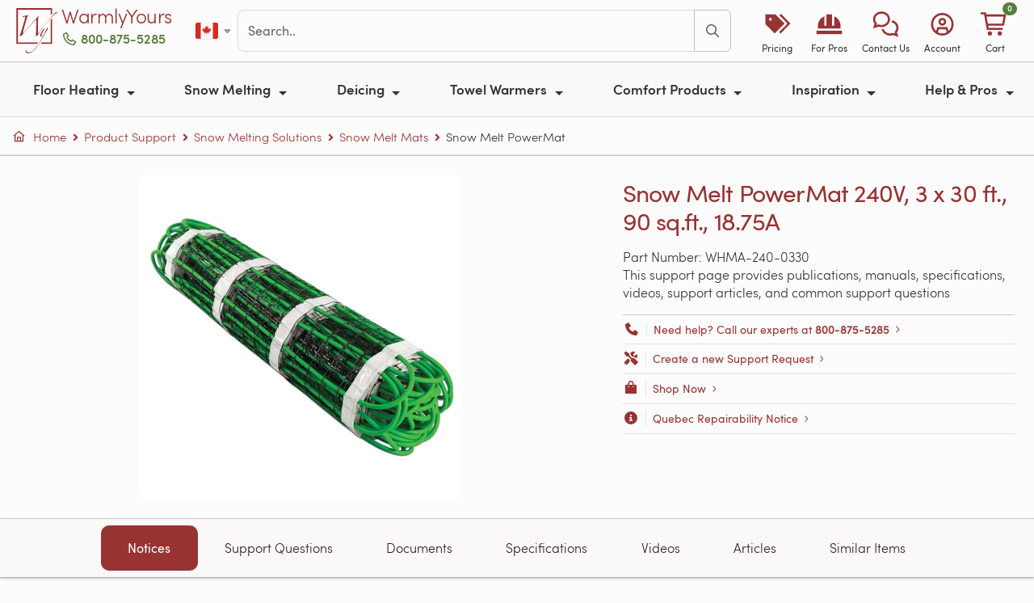

--- FILE ---
content_type: text/html; charset=utf-8
request_url: https://www.warmlyyours.com/en-CA/support/sku/WHMA-240-0330
body_size: 42607
content:
<!DOCTYPE html>
<html onunload="" lang="en-CA" prefix="og: http://ogp.me/ns# fb: http://ogp.me/ns/fb# product: http://ogp.me/ns/product#">
  <head prefix="og: http://ogp.me/ns# fb: http://ogp.me/ns/fb# product: http://ogp.me/ns/product#">
  
  <meta charset="utf-8">
<meta name="turbo-prefetch" content="false">
<title>WHMA-240-0330 | Support | WarmlyYours Canada</title>
<meta name="title" content="WHMA-240-0330 | Support | WarmlyYours Canada">
<meta name="viewport" content="width=device-width, minimum-scale=1, initial-scale=1">
<link rel="preconnect" href="https://ik.warmlyyours.com" crossorigin>
<link rel="manifest" href="/www.webmanifest" crossorigin="use-credentials">
  <meta http-equiv="X-UA-Compatible" content="IE=edge">
  <meta http-equiv="Accept-CH" content="Sec-CH-DPR, Sec-CH-Width, Sec-CH-Viewport-Width, viewport-width, width, device-memory, dpr, downlink, ect">
<meta name="description" content="Support page for Snow Melt PowerMat 240V, 3 x 30 ft., 90 sq.ft., 18.75A - WHMA-240-0330. Installation guides, specifications, wiring diagrams, operation manuals and more. Provided by WarmlyYours Canada">
<meta name="keywords" content="WHMA-240-0330,Snow Melt PowerMat 240V, 3 x 30 ft., 90 sq.ft., 18.75A,Support,Specifications,Documents,Videos,Manuals,Articles">
<meta name="author" content="WarmlyYours Radiant, social@warmlyyours.com">
<meta name="thumbnail" content="https://ik.warmlyyours.com/img/snow-melting-fe1f5f.png?tr=w-400,h-400,cm-pad_resize,bg-FFFFFF:dpr-autohttps://ik.warmlyyours.com/img/snow-melting-fe1f5f.png?tr=w-1200,h-630,cm-cm-extract,bg-ffffff:fo-auto:dpr-auto">
<meta name="referrer" content="unsafe-url">
<meta name="format-detection" content="telephone=no">
<meta name="globalsign-domain-verification" content="FgRaY0rR_zJuXKdTMKUn5QOdes4o3jUVp6-C54RRf2">
<meta name="p:domain_verify" content="337e1202653406ffa7eb19ab3599b29b">
<meta property="og:title" content="WHMA-240-0330 | Support | WarmlyYours Canada">
<meta property="og:type" content="website">
<meta property="og:url" content="https://www.warmlyyours.com/en-CA/support/sku/WHMA-240-0330">
<meta property="og:image" content="https://ik.warmlyyours.com/img/snow-melting-fe1f5f.png?tr=w-400,h-400,cm-pad_resize,bg-FFFFFF:dpr-autohttps://ik.warmlyyours.com/img/snow-melting-fe1f5f.png?tr=w-1200,h-630,cm-cm-extract,bg-ffffff:fo-auto:dpr-auto">
<meta property="og:description" content="Support page for Snow Melt PowerMat 240V, 3 x 30 ft., 90 sq.ft., 18.75A - WHMA-240-0330. Installation guides, specifications, wiring diagrams, operation manuals and more. Provided by WarmlyYours Canada">
<meta property="og:site_name" content="WarmlyYours.com">
<meta property="og:locale" content="en_CA">
<meta property="fb:admins" content="40609970,100000297591448,625603295,698618505,1064211130,966242223397117">
<meta property="fb:page_id" content="21445931500">
<meta property="fb:pages" content="21445931500">
<meta property="fb:profile_id" content="21445931500">
<meta property="fb:app_id" content="219983831882733">
<meta name="twitter:card" content="summary">
<meta name="twitter:site" content="@WarmlyYours">
<meta property="twitter:account_id" content="15229127">
<meta name="twitter:title" content="WHMA-240-0330 | Support | WarmlyYours Canada">
<meta name="twitter:url" content="https://www.warmlyyours.com/en-CA/support/sku/WHMA-240-0330">
<meta name="twitter:description" content="Support page for Snow Melt PowerMat 240V, 3 x 30 ft., 90 sq.ft., 18.75A - WHMA-240-0330. Installation guides, specifications, wiring diagrams, operation manuals and more. Provided by WarmlyYours Canada">
<meta name="twitter:image" content="https://ik.warmlyyours.com/img/snow-melting-fe1f5f.png?tr=w-400,h-400,cm-pad_resize,bg-FFFFFF:dpr-autohttps://ik.warmlyyours.com/img/snow-melting-fe1f5f.png?tr=w-1200,h-630,cm-cm-extract,bg-ffffff:fo-auto:dpr-auto">
<meta itemprop="name" content="WHMA-240-0330 | Support | WarmlyYours Canada">
<meta itemprop="description" content="Support page for Snow Melt PowerMat 240V, 3 x 30 ft., 90 sq.ft., 18.75A - WHMA-240-0330. Installation guides, specifications, wiring diagrams, operation manuals and more. Provided by WarmlyYours Canada">
<meta itemprop="image" content="https://ik.warmlyyours.com/img/snow-melting-fe1f5f.png?tr=w-400,h-400,cm-pad_resize,bg-FFFFFF:dpr-autohttps://ik.warmlyyours.com/img/snow-melting-fe1f5f.png?tr=w-1200,h-630,cm-cm-extract,bg-ffffff:fo-auto:dpr-auto">
<meta class="swiftype" name="tags" data-type="string" content="en-CA">
<meta class="swiftype" name="locale" data-type="string" content="en-CA">
<meta class="swiftype" name="domain-identifier" data-type="integer" content="2">
  <meta class="swiftype" name="type" data-type="enum" content="Support">
  <meta class="swiftype" name="tags" data-type="string" content="Support">
<meta class="swiftype" name="body" data-type="text" content="Support page for Snow Melt PowerMat 240V, 3 x 30 ft., 90 sq.ft., 18.75A - WHMA-240-0330. Installation guides, specifications, wiring diagrams, operation manuals and more. Provided by WarmlyYours Canada">
<meta name="robots" content="noodp">
<meta name="msapplication-TileColor" content="#b91d47">
<meta name="msapplication-TileImage" content="https://ik.warmlyyours.com/img/mstile-144x144-e8b445.png">
<meta name="theme-color" content="#ffffff">
<link rel="apple-touch-icon" href="https://ik.warmlyyours.com/img/apple-touch-icon-114x114-b20bc2.png">
<link rel="apple-touch-icon" sizes="180x180" href="https://ik.warmlyyours.com/img/apple-touch-icon-180x180-14dc26.png">
<link rel="icon" type="image/png" href="https://ik.warmlyyours.com/img/favicon-32x32-5c07b9.png" sizes="32x32">
<link rel="icon" type="image/png" href="https://ik.warmlyyours.com/img/favicon-194x194-33e88e.png" sizes="194x194">
<link rel="icon" type="image/png" href="https://ik.warmlyyours.com/img/favicon-96x96-b6e4d2.png" sizes="96x96">
<link rel="icon" type="image/png" href="https://ik.warmlyyours.com/img/android-chrome-192x192-1ccdd2.png" sizes="192x192">
<link rel="icon" type="image/png" href="https://ik.warmlyyours.com/img/favicon-16x16-211c7e.png" sizes="16x16">
<link rel=alternate title="Blog Posts" type=application/atom+xml href="/en-CA/posts.atom">
  <link rel="canonical" href="https://www.warmlyyours.com/en-CA/support/sku/WHMA-240-0330">
<link rel="alternate" href="https://www.warmlyyours.com/en-US/support/sku/WHMA-240-0330" hreflang="en-us">
<link rel="alternate" href="https://www.warmlyyours.com/en-CA/support/sku/WHMA-240-0330" hreflang="en-ca">
<link rel="alternate" href="https://www.warmlyyours.com/en-US/support/sku/WHMA-240-0330" hreflang="en">
<link rel="alternate" href="https://www.warmlyyours.com/en-US/support/sku/WHMA-240-0330" hreflang="x-default">




<meta name="google-maps-api-key" content="AIzaSyCGygj7yIpX47Co3lSB7VuAMJNYaQ06N-o">
<script src="https://kit.fontawesome.com/3acb5f7a69.js" crossorigin="anonymous" data-auto-replace-svg="nest" defer></script>

  <script>
  // =============================================================================
  // Google Consent Mode v2 defaults (MUST be before gtag loads)
  // Start with 'denied' - JavaScript will update after globals.json returns
  // =============================================================================
  window.dataLayer = window.dataLayer || [];
  function gtag(){dataLayer.push(arguments);}
  window.gtag = gtag;

  // Safe defaults - all denied until we know the user's region and consent
  gtag('consent', 'default', {
    'ad_storage': 'denied',
    'ad_user_data': 'denied',
    'ad_personalization': 'denied',
    'analytics_storage': 'denied',
    'functionality_storage': 'granted',
    'security_storage': 'granted',
    'wait_for_update': 500
  });

  // Placeholder globals - will be set by globals.json
  window.visitorCountry = null;
  window.visitorRegion = null;
  window.tracVis = null;  // null = not yet determined
  window.isGdprCountry = false;
  window.consentMode = null;  // 'opt_in', 'opt_out', or 'implied'
</script>

  <script type="application/json" id="page-config">
{"env":"production","locale":"en-CA","localeCountry":"ca","subdomain":"www","isWww":0,"isCrm":null,"liveChatEnabled":true}
</script>


   
  <link rel="stylesheet" href="/javascripts/webpack/vendors~229eafb5.36b8b82fd4162685a474.bundle.css" media="all" data-turbo-track="reload">
<link rel="stylesheet" href="/javascripts/webpack/vendors~a5ce148e.3831c16f77d133024918.bundle.css" media="all" data-turbo-track="reload">
<link rel="stylesheet" href="/javascripts/webpack/www~bde52cb3.af416dbbf62db58d23ea.bundle.css" media="all" data-turbo-track="reload">
<link rel="stylesheet" href="/javascripts/webpack/www~edde7d13.fdf61051dfade1d7f0d0.bundle.css" media="all" data-turbo-track="reload">
      <script>
//<![CDATA[
      window.hasReactProps = false;
      window.reactProps = {};
      if (window.hasReactProps && !reactProps.videos || window.quote) {
      var days = 1;
      var date = new Date();
      date.setTime(date.getTime()+(days*24*60*60*1000));
      var expires = "; expires="+date.toGMTString();
      document.cookie = "no_cache_please"+"=true"+expires+"; path="+window.location.pathname;
      }

//]]>
</script>    <script src="/javascripts/webpack/runtime.e089faeb099c40df1e1d.bundle.js" defer="defer" data-turbo-track="reload"></script>
<script src="/javascripts/webpack/vendors~cdd60c62.4a940d30ac2697c7c777.bundle.js" defer="defer" data-turbo-track="reload"></script>
<script src="/javascripts/webpack/vendors~a79417e2.71744fb1ff90b9af956c.bundle.js" defer="defer" data-turbo-track="reload"></script>
<script src="/javascripts/webpack/vendors~b8815beb.79e4cd8087f211dcaa09.bundle.js" defer="defer" data-turbo-track="reload"></script>
<script src="/javascripts/webpack/vendors~3073a958.806c929aa61f9327e83e.bundle.js" defer="defer" data-turbo-track="reload"></script>
<script src="/javascripts/webpack/vendors~97adc73f.fdb3afe80761875b2cf7.bundle.js" defer="defer" data-turbo-track="reload"></script>
<script src="/javascripts/webpack/vendors~f7598da7.fcdd14dcffff2eff6190.bundle.js" defer="defer" data-turbo-track="reload"></script>
<script src="/javascripts/webpack/vendors~6af394e1.0a1b96b8f3fc062041c8.bundle.js" defer="defer" data-turbo-track="reload"></script>
<script src="/javascripts/webpack/vendors~89692ed0.df9973b5fbdfe2caa9fe.bundle.js" defer="defer" data-turbo-track="reload"></script>
<script src="/javascripts/webpack/vendors~12fc704f.b798c6af85829dc9a36e.bundle.js" defer="defer" data-turbo-track="reload"></script>
<script src="/javascripts/webpack/vendors~e3f980c7.808bfe111b1e7cf1d328.bundle.js" defer="defer" data-turbo-track="reload"></script>
<script src="/javascripts/webpack/vendors~f320b595.84c21207f5a7d6f7b0d3.bundle.js" defer="defer" data-turbo-track="reload"></script>
<script src="/javascripts/webpack/vendors~5e746ac8.805962f03bf12c70d880.bundle.js" defer="defer" data-turbo-track="reload"></script>
<script src="/javascripts/webpack/vendors~f61c3960.079452ee65962ee5fb4d.bundle.js" defer="defer" data-turbo-track="reload"></script>
<script src="/javascripts/webpack/vendors~d7bc387f.f19fb96deb15c9237448.bundle.js" defer="defer" data-turbo-track="reload"></script>
<script src="/javascripts/webpack/vendors~5c163be3.8664c6496796ed6fff93.bundle.js" defer="defer" data-turbo-track="reload"></script>
<script src="/javascripts/webpack/vendors~2c532af7.ff6c0a9b6124aeb4dd30.bundle.js" defer="defer" data-turbo-track="reload"></script>
<script src="/javascripts/webpack/vendors~8fdc897d.08bbac2575aa59de28f8.bundle.js" defer="defer" data-turbo-track="reload"></script>
<script src="/javascripts/webpack/vendors~ae502bed.d4d506f1d776dd9ff55e.bundle.js" defer="defer" data-turbo-track="reload"></script>
<script src="/javascripts/webpack/vendors~da5f0520.8af91265f3059e668037.bundle.js" defer="defer" data-turbo-track="reload"></script>
<script src="/javascripts/webpack/vendors~e675f871.a80dab76cc0c9bc38dd2.bundle.js" defer="defer" data-turbo-track="reload"></script>
<script src="/javascripts/webpack/vendors~6dd7f33d.3f3441f49266c1e34061.bundle.js" defer="defer" data-turbo-track="reload"></script>
<script src="/javascripts/webpack/vendors~536eaa00.c5fd6e0d27e1468b1f9d.bundle.js" defer="defer" data-turbo-track="reload"></script>
<script src="/javascripts/webpack/vendors~bb037a21.11dcc4c3960f5c10fab6.bundle.js" defer="defer" data-turbo-track="reload"></script>
<script src="/javascripts/webpack/vendors~7cc34100.f069fce4833b1f00e6d9.bundle.js" defer="defer" data-turbo-track="reload"></script>
<script src="/javascripts/webpack/vendors~438bd91e.68b4bcec3b0484606902.bundle.js" defer="defer" data-turbo-track="reload"></script>
<script src="/javascripts/webpack/vendors~418e9b0b.ea27c5f6a6538897c188.bundle.js" defer="defer" data-turbo-track="reload"></script>
<script src="/javascripts/webpack/vendors~bb3d84b5.d09c9d3bb16210a81c6a.bundle.js" defer="defer" data-turbo-track="reload"></script>
<script src="/javascripts/webpack/vendors~b3682873.97c95a66d6b8f52db2e7.bundle.js" defer="defer" data-turbo-track="reload"></script>
<script src="/javascripts/webpack/vendors~c2d25c4c.4742422d2eaabb5d444c.bundle.js" defer="defer" data-turbo-track="reload"></script>
<script src="/javascripts/webpack/vendors~e1faf6df.d8818e00648175c711bc.bundle.js" defer="defer" data-turbo-track="reload"></script>
<script src="/javascripts/webpack/vendors~23d15223.3fdb17383342ecce365a.bundle.js" defer="defer" data-turbo-track="reload"></script>
<script src="/javascripts/webpack/vendors~10584a63.a0e7f0c06fa1524a2d40.bundle.js" defer="defer" data-turbo-track="reload"></script>
<script src="/javascripts/webpack/vendors~9fc8aab2.fd7d7f0815584f7f15a8.bundle.js" defer="defer" data-turbo-track="reload"></script>
<script src="/javascripts/webpack/vendors~608b4284.0888264c25b182d27003.bundle.js" defer="defer" data-turbo-track="reload"></script>
<script src="/javascripts/webpack/vendors~c6af0a2c.b485502a3ddda3c46af9.bundle.js" defer="defer" data-turbo-track="reload"></script>
<script src="/javascripts/webpack/vendors~93ecab9d.9a6a8d3b9166adf0073f.bundle.js" defer="defer" data-turbo-track="reload"></script>
<script src="/javascripts/webpack/vendors~93fe2582.86c1b6b8e237af9f5c0c.bundle.js" defer="defer" data-turbo-track="reload"></script>
<script src="/javascripts/webpack/vendors~d03ee686.11655e05cc7565d5c85c.bundle.js" defer="defer" data-turbo-track="reload"></script>
<script src="/javascripts/webpack/vendors~18b3b48e.fee8d7b4120f89620126.bundle.js" defer="defer" data-turbo-track="reload"></script>
<script src="/javascripts/webpack/vendors~11c3e346.8d7a40cbac19489e769f.bundle.js" defer="defer" data-turbo-track="reload"></script>
<script src="/javascripts/webpack/vendors~21ad3a0e.eb85901f10734e32a47e.bundle.js" defer="defer" data-turbo-track="reload"></script>
<script src="/javascripts/webpack/vendors~1a7372bd.e88a77a369c5e0a903bb.bundle.js" defer="defer" data-turbo-track="reload"></script>
<script src="/javascripts/webpack/vendors~b73c93c7.902f5665c4057759698a.bundle.js" defer="defer" data-turbo-track="reload"></script>
<script src="/javascripts/webpack/vendors~14123231.7d4a5f9134bbacf6c952.bundle.js" defer="defer" data-turbo-track="reload"></script>
<script src="/javascripts/webpack/vendors~a4590e3f.de8e414a00f32c527f0d.bundle.js" defer="defer" data-turbo-track="reload"></script>
<script src="/javascripts/webpack/vendors~1cdde194.d8fa4f0a8eba064a3803.bundle.js" defer="defer" data-turbo-track="reload"></script>
<script src="/javascripts/webpack/vendors~059be3de.a2a6e8baffe51502e8a7.bundle.js" defer="defer" data-turbo-track="reload"></script>
<script src="/javascripts/webpack/vendors~0bc0478e.5d388d69edd9a805abfb.bundle.js" defer="defer" data-turbo-track="reload"></script>
<script src="/javascripts/webpack/vendors~5a94f17d.e92f7112ab0f7e78a0d3.bundle.js" defer="defer" data-turbo-track="reload"></script>
<script src="/javascripts/webpack/vendors~d96105ec.cd62935621793622849a.bundle.js" defer="defer" data-turbo-track="reload"></script>
<script src="/javascripts/webpack/vendors~4afbb465.44baa3e96b96c191d5f6.bundle.js" defer="defer" data-turbo-track="reload"></script>
<script src="/javascripts/webpack/vendors~27545368.042830ad40a96e720306.bundle.js" defer="defer" data-turbo-track="reload"></script>
<script src="/javascripts/webpack/vendors~5ef8c35f.f9ac4dd004df10d159c2.bundle.js" defer="defer" data-turbo-track="reload"></script>
<script src="/javascripts/webpack/vendors~52cbc79a.0d8789d02483111fbfbe.bundle.js" defer="defer" data-turbo-track="reload"></script>
<script src="/javascripts/webpack/vendors~5397d65f.f94bb433a2c1309d7100.bundle.js" defer="defer" data-turbo-track="reload"></script>
<script src="/javascripts/webpack/vendors~d4b33a19.1a589eee9b8cf467976b.bundle.js" defer="defer" data-turbo-track="reload"></script>
<script src="/javascripts/webpack/vendors~866ab763.5bce85643544a736fdba.bundle.js" defer="defer" data-turbo-track="reload"></script>
<script src="/javascripts/webpack/vendors~a5ce148e.ae8d5692f5247e6de184.bundle.js" defer="defer" data-turbo-track="reload"></script>
<script src="/javascripts/webpack/vendors~c9b35b07.6ee6f13a0155fc09a0ed.bundle.js" defer="defer" data-turbo-track="reload"></script>
<script src="/javascripts/webpack/1398.4f1de9c43b9a39cff8fe.bundle.js" defer="defer" data-turbo-track="reload"></script>
<script src="/javascripts/webpack/9279.9a37c46d3bb86b2405ed.bundle.js" defer="defer" data-turbo-track="reload"></script>
<script src="/javascripts/webpack/www~bde52cb3.abeba7449a68ae950320.bundle.js" defer="defer" data-turbo-track="reload"></script>
<script src="/javascripts/webpack/www~edde7d13.784cd30b6b4e3abc0251.bundle.js" defer="defer" data-turbo-track="reload"></script>

</head>

  <body class="page " data-controller="consent tooltip fancybox" data-turbo-preload="false">
    <a href="#site-container" class="visually-hidden-focusable skip-link position-absolute bg-primary text-white px-3 py-2 rounded" style="z-index: 9999; top: 0; left: 0;">Skip to main content</a>
    <div id="toast-container" 
     class="toast-container position-fixed top-0 end-0 p-3" 
     style="z-index: 1090;">
</div>


    <div class="modal fade" id="salesModal" tabindex="-1" aria-labelledby="salesModalLabel" aria-hidden="true">
  <div class="modal-dialog modal-dialog-centered">
    <div class="modal-content">
      <div class="modal-header py-2 px-3">
        <p class="modal-title fw-semibold text-red fw-light h5" id="salesModalLabel">Terms & Conditions </p>
        <button type="button" class="btn-close" data-bs-dismiss="modal" aria-label="Close"></button>
      </div>
      <div class="modal-body pt-2 pb-3 px-3 fw-light lh-3">
        <ul>
          <li>Free ground shipping for qualifying WarmlyYours orders placed online over C$300.</li>
          <li>Excludes oversized items, custom items, expedited shipping, and freight shipping.</li>
          <li>Shipping via ground service is included via the most economical carrier option.</li>
          <li>Offer valid on orders shipping to the 48 contiguous states in the U.S. and 8 of Canada's provinces (not valid for Newfoundland and Labrador or Prince Edward Island).</li>
          <li>Cannot be combined with other offers or promotions.</li>
          <li>Can only be redeemed with online orders.</li>
          <li>Other restrictions may apply.</li>
        </ul>
      </div>
    </div>
  </div>
</div>

    <nav id="site-navbar">
  <div class="navbar-top-row d-flex align-items-center py-2 px-3">
    <div class="d-flex align-items-center">
      <a class="navbar-logo brand-logo h2 m-0 me-0" aria-label="Home" href="/en-CA">
        <svg xmlns="http://www.w3.org/2000/svg" viewBox="0 0 48.3 52.5" enable-background="new 0 0 48.3 52.5"><path d="M39.8 39.8H29.2l-.9 1.8h13.3V11.7l-1.8 1.8zM41.6 0H0v41.6h24.1l1.2-1.8H1.8v-38h38v6.1l1.8-1.5z"></path><path d="M48.2 5.6c.2.2.1.3-.1.4-.1 0-.2-.1-.3-.1h-.3c-.3 0-.8.1-1.4.3-.6.2-1.4.7-2.5 1.6-1.1.8-2.4 2.1-4.1 3.9-1.6 1.8-3.7 4.2-6.1 7.2-.6.8-1.3 1.7-2.1 2.9-.8 1.1-1.6 2.3-2.4 3.4-.8 1.2-1.6 2.2-2.2 3.3-.7 1-1.2 1.9-1.5 2.6-.1.1-.2.3-.3.4-.1.1-.3.2-.4.2l-1.2.3c-.4.2-.7.4-.9.7-.3 0-.3-.2-.1-.5.1-.1.2-.5.3-1.2.1-.7.1-1.6.2-2.6s.1-2.2.2-3.5c0-1.3.1-2.6.1-3.9v-6.9c0-.5-.1-.7-.3-.7-.1 0-.3.1-.5.3-.2.3-.7.7-1.3 1.4-.6.7-1.4 1.5-2.3 2.4-.9 1-1.9 2-2.9 3.2l-3.3 3.6c-1.1 1.2-2.2 2.5-3.2 3.7-1 1.2-2 2.4-2.8 3.5l-.3.3c-.1.1-.2.2-.3.2-.5 0-.9.1-1.2.2-.4.1-.7.3-1 .5-.2 0-.3-.2-.1-.5.3-.4.5-1 .8-1.7.3-.7.6-1.5.9-2.4.2-.4.4-1.1.7-2.1.3-1 .6-2.1 1-3.3.4-1.2.7-2.5 1.1-3.8.4-1.3.7-2.6 1.1-3.7.3-1.2.6-2.2.8-3 .2-.8.3-1.4.3-1.6 0-.5-.2-.7-.7-.7-.4 0-.9.1-1.3.2s-.8.2-1.1.2c-.2-.2-.3-.3-.3-.4 0-.1.1-.2.3-.3 1.5-.3 2.6-.6 3.4-.8.8-.2 1.4-.3 1.8-.5.4-.1.6-.2.7-.2.1-.1.2-.1.3-.1.2 0 .2.1.2.2s0 .3-.1.3c-.1.1-.2.3-.3.6-.1.3-.3.6-.4 1-.1.4-.3.8-.4 1.2-.1.4-.3.8-.4 1.2-.8 2.4-1.6 5-2.3 7.8-.8 2.8-1.5 5.4-2.1 8.1-.1.4-.1.6 0 .6s.2 0 .3-.1c1.3-1.4 2.8-3 4.3-4.7 1.6-1.7 3.1-3.5 4.7-5.3 1.6-1.8 3.2-3.5 4.7-5.2 1.5-1.7 2.9-3.2 4.2-4.5.1 0 .2 0 .3.1.1.1.1.2 0 .3-.2.1-.3.2-.4.4-.1.2-.2.4-.2.7-.1.6-.1 1.4-.2 2.3-.1.9-.1 1.9-.2 3 0 1.1-.1 2.1-.1 3.3v10c0 .2 0 .4.1.4s.2-.1.3-.2c.6-.8 1.2-1.6 1.8-2.5.7-.9 1.3-1.8 2-2.8.7-1 1.4-1.9 2.1-2.8.7-.9 1.3-1.8 1.9-2.5.7-.9 1.5-1.9 2.3-2.9.8-1 1.7-2 2.5-3s1.7-1.9 2.5-2.9c.8-.9 1.5-1.7 2.2-2.4.6-.6 1.2-1.2 1.8-1.7.5-.8 1.3-1 2.1-1 .1 0 .2 0 .3.1.2.1.3.1.5.2s.3.1.5.2c.1 0 .2.1.3.1zM28.8 32.9c-.4 0-.7-.1-.9-.3-.2-.2-.3-.5-.3-.8 0-.6.3-1.5 1-2.7.6-1.2 1.4-2.6 2.3-4.2.1-.1.2-.3.3-.3l.2-.2c.1 0 .3-.1.5-.1s.4-.1.4-.1c.1 0 .2.1.2.1-.9 1.9-1.7 3.4-2.4 4.6-.6 1.2-1 2.1-1 2.8 0 .4.1.5.4.5.1 0 .3 0 .5-.1s.4-.2.7-.4c.2-.2.5-.3.7-.5.2-.2.4-.3.5-.5.2-.3.6-.9 1-1.9.5-1 1-2.2 1.7-3.6.3-.7.6-1.2.9-1.7.3-.5.5-.7.7-.7.1.1.2.2.3.5.1.2.1.5.1.7 0 .1-.1.4-.4.8-.2.4-.5 1-.9 1.5-.4.6-.8 1.2-1.2 1.9-.4.7-.9 1.3-1.2 1.9-.9 1.7-1.9 3.4-2.9 5.1-1 1.8-1.9 3.5-2.9 5.1-1 1.6-2 3.2-3 4.7s-2.1 2.7-3.2 3.8c-1.1 1.1-2.2 1.9-3.4 2.6-1.2.6-2.4 1-3.7 1-.8 0-1.4-.2-2.1-.6-.6-.4-.9-1.2-.9-2.2 0-.2 0-.5.1-.7 0-.3.1-.5.1-.6 0-.1.1-.1.1-.2.1 0 .1 0 .1.1 0 .8.3 1.6.8 2.2.5.7 1.4 1 2.8 1 1.1 0 2.1-.3 3.2-.9 1.1-.6 2.1-1.4 3.1-2.5 1-1 2-2.2 2.9-3.6.9-1.3 1.9-2.8 2.7-4.2.9-1.5 1.7-3 2.5-4.5s1.5-2.9 2.2-4.2c.1-.1.1-.2 0-.1l-.1.1c-.3.3-.7.6-1.2.9-.3.3-.8.5-1.3.5z"></path></svg>
      </a>
      <div class="d-flex flex-column justify-content-center logo-text-block mb-2">
        <a class="logo-text brand-logo-text lh-1 text-decoration-none" href="/en-CA">WarmlyYours</a>
        <span class="phone-text d-none d-xl-block mt-1">
          <a rel="nofollow" class="wy-click-to-call phone-text-link btn-link p-0 text-green fw-semibold text-decoration-none" aria-label="Call Us" href="tel:+18008755285"><i class="fa-sharp fa-regular fa-phone pe-1"></i>800-875-5285</a>
        </span>
      </div>
    </div>
    <div class="d-none d-xl-flex align-items-center flex-grow-1 mx-4 gap-3">
            <div class="btn-group">
        <a role="button" class="btn btn-link p-1 d-flex align-items-center" href="#" data-bs-toggle="dropdown" aria-haspopup="true" aria-expanded="false" aria-label="Select country">
          <span class="fi fi-ca toolbar-flag-sm"></span>
          <i class="fa-sharp fa-regular fa-caret-down fa-xs ms-1 text-muted"></i>
        </a>
        <div class="dropdown-menu dropdown-menu-end">
            <a class="dropdown-item d-flex align-items-center " href="https://www.warmlyyours.com/en-US/support/sku/WHMA-240-0330">
              <span class="fi fi-us me-2"></span>
              United States
              
</a>            <a class="dropdown-item d-flex align-items-center active fw-semibold" href="https://www.warmlyyours.com/en-CA/support/sku/WHMA-240-0330">
              <span class="fi fi-ca me-2"></span>
              Canada
              <i class="fa-sharp fa-regular fa-check ms-auto text-success"></i>
</a>        </div>
      </div>

      <div id="navbar-search" class="flex-grow-1">
        <form class="js-site-search-form"
      data-controller="search"
      data-action="submit->search#submit"
  data-turbo="true"
  
  >
    <!-- Modal results panel -->
    <div class="modal fade" id="searchModal" tabindex="-1" aria-labelledby="searchModalLabel" aria-hidden="true" data-search-target="panel" data-turbo="true">
      <div class="modal-dialog modal-xl modal-dialog-scrollable">
        <div class="modal-content">
          <div class="modal-header">
            <h5 class="modal-title" id="searchModalLabel">Search</h5>
            <button type="button" class="btn-close" data-bs-dismiss="modal" aria-label="Close"></button>
          </div>
          <div class="modal-body" data-turbo="true">
            <div id="search-warning-slot"></div>
            <div class="input-group w-100 mb-2">
              <input aria-label='search' type="text" placeholder="Search.." autocapitalize="off" autocomplete="off" autocorrect="off" maxlength="100" class="form-control site-search-input" value="" data-role="modal-search-input">
              <button class="btn btn-outline-primary" type="button" aria-label="Search" data-role="modal-search-submit"><i class="fa-sharp fa-regular fa-search"></i></button>
            </div>
            <div class="mt-2 d-none" data-search-target="filters">
              <div class="row align-items-center g-2">
                <div class="col-auto">
                  <label class="fw-semibold" id="type-select-label">Filter by:</label>
                </div>
                <div id="type-select" role="group" class="btn-group btn-group-sm col" aria-labelledby="type-select-label">
                  <button type="button" class="btn btn-secondary" data-action="click->search#filter" data-type="All">All</button>
                  <button type="button" class="btn btn-secondary" data-action="click->search#filter" data-type="FAQ">FAQ</button>
                  <button type="button" class="btn btn-secondary" data-action="click->search#filter" data-type="Product">Product</button>
                  <button type="button" class="btn btn-secondary" data-action="click->search#filter" data-type="Blog">Blog</button>
                  <button type="button" class="btn btn-secondary" data-action="click->search#filter" data-type="Video">Video</button>
                  <button type="button" class="btn btn-secondary" data-action="click->search#filter" data-type="Support">Support</button>
                  <button type="button" class="btn btn-secondary" data-action="click->search#filter" data-type="Publication">Publication</button>
                </div>
              </div>
            </div>
            <div class="mt-2" data-search-target="results"></div>
          </div>
        </div>
      </div>
    </div>
  <div id="site-search">
    <div class="input-group w-100">
      <input data-search-target="input" aria-label='search' type="text" placeholder="Search.." autocapitalize="off" autocomplete="off" autocorrect="off" maxlength="100" class="form-control site-search-input" value="" data-action="keydown->search#handleKeydown">
      <button class="btn btn-outline-primary" type="submit" aria-label="Search" data-action="click->search#submit"><i class="fa-sharp fa-regular fa-search"></i></button>
    </div>
  </div>
</form>

      </div>
    </div>
    <div class="d-flex d-xl-none align-items-center ms-auto">
      <span class="phone-text-mid">
        <a rel="nofollow" class="wy-click-to-call phone-text-link btn-link p-0 text-green fw-semibold text-decoration-none" aria-label="Call Us" href="tel:+18008755285"><i class="fa-sharp fa-regular fa-phone pe-1"></i>800-875-5285</a>
      </span>
    </div>
    <div id="site-toolbar-desktop" class="d-none d-xl-flex align-items-center gap-1">
      <a class="d-flex flex-column align-items-center text-decoration-none text-primary px-2" style="min-width: 65px;" href="/en-CA/quote">
        <div class="text-center" style="font-size: 1.75rem;"><i class="fa-sharp fa-solid fa-tags"></i></div>
        <div class="text-center" style="font-size: 0.75rem; color: #333; white-space: nowrap;">Pricing</div>
</a>      <a class="d-flex flex-column align-items-center text-decoration-none text-primary px-2" style="min-width: 65px;" href="/en-CA/trade">
        <div class="text-center" style="font-size: 1.75rem;"><i class="fa-sharp fa-solid fa-helmet-safety"></i></div>
        <div class="text-center" style="font-size: 0.75rem; color: #333; white-space: nowrap;">For Pros</div>
</a>      <a class="d-flex flex-column align-items-center text-decoration-none text-primary px-2" style="min-width: 65px;" href="#offcanvas-contact" data-bs-toggle="offcanvas" role="button" aria-controls="offcanvas-contact">
        <div class="text-center" style="font-size: 1.75rem;"><i class="fa-sharp fa-regular fa-comments"></i></div>
        <div class="text-center" style="font-size: 0.75rem; color: #333; white-space: nowrap;">Contact Us</div>
      </a>
      <a class="d-flex flex-column align-items-center text-decoration-none text-primary px-2" style="min-width: 65px;" href="#offcanvas-account" data-bs-toggle="offcanvas" role="button" aria-controls="offcanvas-account">
        <div class="text-center" style="font-size: 1.75rem;"><i class="fa-sharp fa-regular fa-circle-user"></i></div>
        <div class="text-center" style="font-size: 0.75rem; color: #333; white-space: nowrap;">Account</div>
      </a>
      <a class="d-flex flex-column align-items-center text-decoration-none text-primary px-2" style="min-width: 65px;" href="/en-CA/my_cart">
        <div class="text-center position-relative" style="font-size: 1.75rem;">
          <i class="fa-sharp fa-regular fa-cart-shopping"></i>
          <span id="cart-count-desktop" class="cart-count cart-badge position-absolute badge rounded-pill bg-success text-white" style="top: -5px; right: -10px; font-size: 0.6rem;">0</span>
        </div>
        <div class="text-center" style="font-size: 0.75rem; color: #333; white-space: nowrap;">Cart</div>
</a>    </div>
  </div>
  <div id="site-toolbar" class="d-xl-none py-2 border-top">
    <div class="d-flex align-items-stretch">
      <a class="toolbar-icon-mobile flex-fill text-center d-flex flex-column align-items-center" href="/en-CA/quote">
        <i class="fa-sharp fa-solid fa-tags"></i>
        <span class="toolbar-icon-label">Pricing</span>
</a>      <a class="toolbar-icon-mobile flex-fill text-center d-flex flex-column align-items-center" href="/en-CA/trade">
        <i class="fa-sharp fa-solid fa-helmet-safety"></i>
        <span class="toolbar-icon-label">For Pros</span>
</a>      <a class="toolbar-icon-mobile flex-fill text-center d-flex flex-column align-items-center" href="#offcanvas-contact" data-bs-toggle="offcanvas" role="button" aria-controls="offcanvas-contact">
        <i class="fa-sharp fa-regular fa-comments"></i>
        <span class="toolbar-icon-label">Contact</span>
      </a>
      <a class="toolbar-icon-mobile flex-fill text-center d-flex flex-column align-items-center" href="#offcanvas-account" data-bs-toggle="offcanvas" role="button" aria-controls="offcanvas-account">
        <i class="fa-sharp fa-regular fa-circle-user"></i>
        <span class="toolbar-icon-label">Account</span>
      </a>
      <a class="toolbar-icon-mobile flex-fill text-center d-flex flex-column align-items-center position-relative" href="/en-CA/my_cart">
        <span class="position-relative d-inline-block">
          <i class="fa-sharp fa-regular fa-cart-shopping"></i>
          <span id="cart-count" class="cart-count cart-badge position-absolute badge rounded-pill bg-success text-white" style="top: -5px; right: -8px; font-size: 0.6rem;">0</span>
        </span>
        <span class="toolbar-icon-label">Cart</span>
</a>            <div class="btn-group toolbar-icon-mobile flex-fill text-center d-flex flex-column align-items-center">
        <a role="button" class="d-flex flex-column align-items-center text-decoration-none" href="#" data-bs-toggle="dropdown" aria-haspopup="true" aria-expanded="false" aria-label="Select country">
          <span class="fi fi-ca toolbar-flag-mobile"></span>
          <span class="toolbar-icon-label">Country</span>
        </a>
        <div class="dropdown-menu dropdown-menu-end">
            <a class="dropdown-item d-flex align-items-center " href="https://www.warmlyyours.com/en-US/support/sku/WHMA-240-0330">
              <span class="fi fi-us me-2"></span>
              United States
              
</a>            <a class="dropdown-item d-flex align-items-center active fw-semibold" href="https://www.warmlyyours.com/en-CA/support/sku/WHMA-240-0330">
              <span class="fi fi-ca me-2"></span>
              Canada
              <i class="fa-sharp fa-regular fa-check ms-auto text-success"></i>
</a>        </div>
      </div>

    </div>
  </div>
  <!-- Bottom Navigation Row -->
  <hr class="my-0">
  <div class="bg-light p-2 position-relative d-flex flex-column flex-xl-row align-items-start align-items-xl-center">
    <div class="d-flex w-100 align-items-center">
      <!-- Hamburger button (visible below xl) placed left -->
      <button class="btn d-block d-xl-none nav-btn d-flex align-items-center p-2 me-2 flex-shrink-0 collapsed"
              type="button"
              data-bs-toggle="collapse"
              data-bs-target="#mobileNavMenu"
              aria-controls="mobileNavMenu"
              aria-expanded="false"
              aria-label="Toggle navigation">
        <i class="fa-sharp fa-regular fa-bars fa-2x"></i>
        <span class="ms-2" style="font-size: 1.5rem;">Menu</span>
      </button>
      <!-- Inline search shown when below xl on the right -->
      <div class="d-block d-xl-none mb-2 mb-xl-0 flex-grow-1 navbar-mobile-search">
        <form class="js-site-search-form"
      data-controller="search"
      data-action="submit->search#submit"
  data-turbo="true"
  
  >
  <div id="site-search">
    <div class="input-group w-100">
      <input data-search-target="input" aria-label='search' type="text" placeholder="Search.." autocapitalize="off" autocomplete="off" autocorrect="off" maxlength="100" class="form-control site-search-input" value="" data-action="keydown->search#handleKeydown">
      <button class="btn btn-outline-primary" type="submit" aria-label="Search" data-action="click->search#submit"><i class="fa-sharp fa-regular fa-search"></i></button>
    </div>
  </div>
</form>

      </div>
      <!-- Main navigation menu (visible at xl and above) -->
      <ul class="list-unstyled d-none d-xl-flex m-0 p-0 ms-3 flex-grow-1 justify-content-between flex-wrap gap-2" data-controller="mega-menu">
    <li class="col-4 col-md-auto nav-item nav-dropdown" data-mega-menu-target="dropdown">
  <button type="button" class="btn btn-block nav-btn nav-btn-menu text-start"
    id="navbar-floor-heating-btn" aria-haspopup="true" aria-expanded="false"
    data-action="click->mega-menu#toggle"
    aria-controls="navbar-floor-heating-dropdown">
    Floor Heating
  </button>
  <div class="nav-mega-menu nav-mega-menu--floor-heating dropdown-menu" id="navbar-floor-heating-dropdown">
    <div class="container">
      <div class="row">
          <div class="col col-card-layout">
              <span class="dropdown-header">Shop Products</span>
                <div class="nav-product-cards">
                    <a class="nav-product-card" href="/en-CA/floor-heating/heated-floor-mat">
                      <img alt="Heated Floor Mats" loading="lazy" src="https://ik.warmlyyours.com/img/tempzone-flex-with-backup-sensor-hifjrk?tr=w-240,h-240,fo-auto" />
                      <span class="nav-product-card-name">Heated Floor Mats</span>
                        <span class="nav-product-card-desc">Quick installation</span>
</a>                    <a class="nav-product-card" href="/en-CA/floor-heating/heating-cable">
                      <img alt="Floor Heating Cables" loading="lazy" src="https://ik.warmlyyours.com/img/tz-cable-with-sensor-2muand?tr=w-240,h-240,fo-auto" />
                      <span class="nav-product-card-name">Floor Heating Cables</span>
                        <span class="nav-product-card-desc">Maximum flexibility</span>
</a>                </div>
                <div class="nav-product-links">
                    <a class="dropdown-item" href="/en-CA/floor-heating"><i class="fa-sharp fa-regular fa-grid-2 fa-fw me-2"></i>All Floor Heating</a>
                    <a class="dropdown-item" href="/en-CA/floor-heating/thermostats"><i class="fa-sharp fa-regular fa-temperature-list fa-fw me-2"></i>Thermostats</a>
                    <a class="dropdown-item" href="/en-CA/floor-heating/underlayment"><i class="fa-sharp fa-regular fa-layer-group fa-fw me-2"></i>Underlayments</a>
                    <a class="dropdown-item" href="/en-CA/floor-heating/accessories"><i class="fa-sharp fa-regular fa-toolbox fa-fw me-2"></i>Accessories</a>
                </div>
          </div>
          <div class="col">
                <span class="dropdown-header">Tools</span>
                  <a class="dropdown-item" href="/en-CA/tools/online-design-tool"><i class="fa-sharp fa-regular fa-pen-ruler fa-fw me-2"></i>Design Your Room</a>
                  <a class="dropdown-item" href="/en-CA/floor-heating/quote-builder"><i class="fa-sharp fa-regular fa-calculator fa-fw me-2"></i>Get an Instant Quote</a>
                  <a class="dropdown-item" href="/en-CA/floor-heating/cost-calculator"><i class="fa-sharp fa-regular fa-chart-line fa-fw me-2"></i>Estimate Running Costs</a>
                  <a class="dropdown-item" href="/en-CA/floor-heating/electric-floor-heating-smartplan"><i class="fa-sharp fa-regular fa-paper-plane fa-fw me-2"></i>Send us your Plan</a>
                  <a class="dropdown-item" href="/en-CA/floor-heating/heatloss-calculator"><i class="fa-sharp fa-regular fa-temperature-arrow-down fa-fw me-2"></i>Heat Loss Calculator</a>
                <span class="dropdown-header mt-4">Resources</span>
                  <a class="dropdown-item" href="/en-CA/floor-heating-floor-plans"><i class="fa-sharp fa-regular fa-map fa-fw me-2"></i>Floor Plan Finder</a>
                  <a class="dropdown-item" href="/en-CA/floor-heating/showcases"><i class="fa-sharp fa-regular fa-images fa-fw me-2"></i>Project Showcase</a>
                  <a class="dropdown-item" href="/en-CA/floor-heating/pets"><i class="fa-sharp fa-regular fa-paw fa-fw me-2"></i>Pets/Animals Guide</a>
                  <a class="dropdown-item" href="/en-CA/radiant-heating"><i class="fa-sharp fa-regular fa-book fa-fw me-2"></i>Radiant Heating Guide</a>
          </div>
          <div class="col">
              <span class="dropdown-header">Explore by Room</span>
                <a class="dropdown-item" href="/en-CA/floor-heating/bathroom">Bathroom &amp; Shower</a>
                <a class="dropdown-item" href="/en-CA/floor-heating/kitchen">Kitchen</a>
                <a class="dropdown-item" href="/en-CA/floor-heating/living-room">Living Room</a>
                <a class="dropdown-item" href="/en-CA/floor-heating/bedroom">Bedroom</a>
                <a class="dropdown-item" href="/en-CA/floor-heating/basement">Basement</a>
                <a class="dropdown-item" href="/en-CA/floor-heating/laundry-mudroom">Laundry &amp; Mudroom</a>
                <a class="dropdown-item" href="/en-CA/floor-heating/sunroom">Sunroom</a>
                <a class="dropdown-item" href="/en-CA/floor-heating/tiny-house">Tiny Houses</a>
          </div>
          <div class="col">
              <span class="dropdown-header">Explore by Flooring</span>
                <a class="dropdown-item" href="/en-CA/floor-heating/tile-marble-or-stone">Tile, Marble, Stone</a>
                <a class="dropdown-item" href="/en-CA/floor-heating/luxury-vinyl-tiles">Luxury Vinyl</a>
                <a class="dropdown-item" href="/en-CA/floor-heating/laminate">Laminate</a>
                <a class="dropdown-item" href="/en-CA/floor-heating/engineered-wood">Engineered Wood</a>
                <a class="dropdown-item" href="/en-CA/floor-heating/nailed-hardwood">Nailed Hardwood</a>
                <a class="dropdown-item" href="/en-CA/floor-heating/bamboo">Bamboo</a>
                <a class="dropdown-item" href="/en-CA/floor-heating/carpet">Carpet</a>
                <a class="dropdown-item" href="/en-CA/floor-heating/concrete">Concrete</a>
          </div>
          <div class="col nav-mega-menu-quick-links">
            <span class="dropdown-header">Quick Links</span>
              <a class="dropdown-item dropdown-item-highlight" href="/en-CA/sales"><i class="fa-sharp fa-regular fa-tags fa-fw me-2"></i>On Sale</a>
              <a class="dropdown-item" href="/en-CA/sales/refurbished"><i class="fa-sharp fa-regular fa-recycle fa-fw me-2"></i>Refurbished</a>
              <a class="dropdown-item" href="/en-CA/quote-lookup"><i class="fa-sharp fa-regular fa-file-invoice fa-fw me-2"></i>Find Your Quote</a>
              <a class="dropdown-item" href="/en-CA/contact/product-sample"><i class="fa-sharp fa-regular fa-swatchbook fa-fw me-2"></i>Get Samples</a>
              <a class="dropdown-item" href="/en-CA/support"><i class="fa-sharp fa-regular fa-headset fa-fw me-2"></i>Support</a>
              <a class="dropdown-item" href="/en-CA/product-training#floor-heating-training"><i class="fa-sharp fa-regular fa-graduation-cap fa-fw me-2"></i>Training</a>
              <a class="dropdown-item" href="/en-CA/contact/warranty-floor-heating"><i class="fa-sharp fa-regular fa-shield-check fa-fw me-2"></i>Warranty</a>
              <a class="dropdown-item" target="_blank" href="/en-CA/publications/WARMLYYOURS-ELECTRIC-FLOOR-HEATING-CATALOG-CANADA-A.pdf"><i class="fa-sharp fa-regular fa-download fa-fw me-2"></i>Download Catalog</a>
          </div>
      </div>
    </div>
  </div>
</li>

    <li class="col-4 col-md-auto nav-item nav-dropdown" data-mega-menu-target="dropdown">
  <button type="button" class="btn btn-block nav-btn nav-btn-menu text-start"
    id="navbar-snow-melting-btn" aria-haspopup="true" aria-expanded="false"
    data-action="click->mega-menu#toggle"
    aria-controls="navbar-snow-melting-dropdown">
    Snow Melting
  </button>
  <div class="nav-mega-menu nav-mega-menu--snow-melting dropdown-menu" id="navbar-snow-melting-dropdown">
    <div class="container">
      <div class="row">
          <div class="col col-card-layout">
              <span class="dropdown-header">Shop Products</span>
                <div class="nav-product-cards">
                    <a class="nav-product-card" href="/en-CA/snow-melting">
                      <img alt="Snow Melting Systems" loading="lazy" src="https://ik.warmlyyours.com/img/snow-melting-mats-cables-960211.png?tr=w-240,h-240,fo-auto" />
                      <span class="nav-product-card-name">Snow Melting Systems</span>
                        <span class="nav-product-card-desc">Mats &amp; cables</span>
</a>                </div>
                <div class="nav-product-links">
                    <a class="dropdown-item" href="/en-CA/snow-melting/controls"><i class="fa-sharp fa-regular fa-sliders fa-fw me-2"></i>Controls</a>
                    <a class="dropdown-item" href="/en-CA/snow-melting/accessories"><i class="fa-sharp fa-regular fa-toolbox fa-fw me-2"></i>Accessories</a>
                </div>
          </div>
          <div class="col">
                <span class="dropdown-header">Tools</span>
                  <a class="dropdown-item" href="/en-CA/snow-melting/quote-builder"><i class="fa-sharp fa-regular fa-calculator fa-fw me-2"></i>Get an Instant Quote</a>
                  <a class="dropdown-item" href="/en-CA/snow-melting/cost-calculator"><i class="fa-sharp fa-regular fa-chart-line fa-fw me-2"></i>Running Cost Estimator</a>
                  <a class="dropdown-item" href="/en-CA/snow-melting/electric-snow-melting-smartplan"><i class="fa-sharp fa-regular fa-paper-plane fa-fw me-2"></i>Request Installation Plan</a>
                <span class="dropdown-header mt-4">Resources</span>
                  <a class="dropdown-item" href="/en-CA/snow-melting-plans"><i class="fa-sharp fa-regular fa-map fa-fw me-2"></i>Outdoor Plans Finder</a>
                  <a class="dropdown-item" href="/en-CA/snow-melting/showcases"><i class="fa-sharp fa-regular fa-images fa-fw me-2"></i>Project Showcase</a>
          </div>
          <div class="col">
              <span class="dropdown-header">Explore by Application</span>
                <a class="dropdown-item" href="/en-CA/snow-melting/heated-driveway">Driveways</a>
                <a class="dropdown-item" href="/en-CA/snow-melting/heated-walkway-path">Walkways &amp; Paths</a>
                <a class="dropdown-item" href="/en-CA/snow-melting/outdoor-stairs">Outdoor Stairs</a>
                <a class="dropdown-item" href="/en-CA/snow-melting/accessibility-ramp-deicing">Ramps</a>
                <a class="dropdown-item" href="/en-CA/snow-melting/heated-concrete-patio">Patios</a>
          </div>
          <div class="col">
              <span class="dropdown-header">Explore by Surface</span>
                <a class="dropdown-item" href="/en-CA/snow-melting/heated-driveway/asphalt-design-guide">Asphalt</a>
                <a class="dropdown-item" href="/en-CA/snow-melting/heated-concrete-patio">Concrete</a>
                <a class="dropdown-item" href="/en-CA/snow-melting/heated-pavers-and-stone">Pavers/Stone</a>
          </div>
          <div class="col nav-mega-menu-quick-links">
            <span class="dropdown-header">Quick Links</span>
              <a class="dropdown-item dropdown-item-highlight" href="/en-CA/sales"><i class="fa-sharp fa-regular fa-tags fa-fw me-2"></i>On Sale</a>
              <a class="dropdown-item" href="/en-CA/quote-lookup"><i class="fa-sharp fa-regular fa-file-invoice fa-fw me-2"></i>Find Your Quote</a>
              <a class="dropdown-item" href="/en-CA/contact/product-sample"><i class="fa-sharp fa-regular fa-swatchbook fa-fw me-2"></i>Get Samples</a>
              <a class="dropdown-item" href="/en-CA/support"><i class="fa-sharp fa-regular fa-headset fa-fw me-2"></i>Support</a>
              <a class="dropdown-item" href="/en-CA/product-training#snow-melting-training"><i class="fa-sharp fa-regular fa-graduation-cap fa-fw me-2"></i>Training</a>
              <a class="dropdown-item" href="/en-CA/contact/warranty-snow-melting"><i class="fa-sharp fa-regular fa-shield-check fa-fw me-2"></i>Warranty</a>
              <a class="dropdown-item" target="_blank" href="/en-CA/publications/WARMLYYOURS-OUTDOOR-HEATING-CATALOG-CANADA-A.pdf"><i class="fa-sharp fa-regular fa-download fa-fw me-2"></i>Download Catalog</a>
          </div>
      </div>
    </div>
  </div>
</li>

    <li class="col-4 col-md-auto nav-item nav-dropdown" data-mega-menu-target="dropdown">
  <button type="button" class="btn btn-block nav-btn nav-btn-menu text-start"
    id="navbar-deicing-btn" aria-haspopup="true" aria-expanded="false"
    data-action="click->mega-menu#toggle"
    aria-controls="navbar-deicing-dropdown">
    Deicing
  </button>
  <div class="nav-mega-menu nav-mega-menu--deicing dropdown-menu" id="navbar-deicing-dropdown">
    <div class="container">
      <div class="row">
          <div class="col col-card-layout">
              <span class="dropdown-header">Pipe Freeze &amp; Heat Trace</span>
                <div class="nav-product-cards">
                    <a class="nav-product-card" href="/en-CA/pipe-freeze-protection">
                      <img alt="Heat Tape Systems" loading="lazy" src="https://ik.warmlyyours.com/img/pipe-pro-tect-trace-heating-plug-in-cable-4115a8.png?tr=w-240,h-240,fo-auto" />
                      <span class="nav-product-card-name">Heat Tape Systems</span>
                        <span class="nav-product-card-desc">Pipe freeze protection</span>
</a>                </div>
                <div class="nav-product-links">
                    <a class="dropdown-item" href="/en-CA/pipe-freeze-protection/controls"><i class="fa-sharp fa-regular fa-sliders fa-fw me-2"></i>Controls</a>
                </div>
          </div>
          <div class="col col-card-layout">
              <span class="dropdown-header">Roof &amp; Gutter Deicing</span>
                <div class="nav-product-cards">
                    <a class="nav-product-card" href="/en-CA/roof-and-gutter-deicing">
                      <img alt="Roof &amp; Gutter Systems" loading="lazy" src="https://ik.warmlyyours.com/img/roof-and-gutter-kit-with-clips-xcgdu9?tr=w-240,h-240,fo-auto" />
                      <span class="nav-product-card-name">Roof &amp; Gutter Systems</span>
                        <span class="nav-product-card-desc">Ice dam prevention</span>
</a>                </div>
                <div class="nav-product-links">
                    <a class="dropdown-item" href="/en-CA/roof-and-gutter-deicing/controls"><i class="fa-sharp fa-regular fa-sliders fa-fw me-2"></i>Controls</a>
                    <a class="dropdown-item" href="/en-CA/roof-and-gutter-deicing/accessories"><i class="fa-sharp fa-regular fa-toolbox fa-fw me-2"></i>Accessories</a>
                </div>
          </div>
          <div class="col col-grouped-with-previous">
              <span class="dropdown-header">By Roof Type</span>
                <a class="dropdown-item" href="/en-CA/roof-and-gutter-deicing/metal-roof">Metal Roofs</a>
                <a class="dropdown-item" href="/en-CA/roof-and-gutter-deicing/asphalt-shingle-roof">Asphalt Shingle Roofs</a>
                <a class="dropdown-item" href="/en-CA/roof-and-gutter-deicing/slate-shingle-roof">Slate Shingle Roofs</a>
          </div>
          <div class="col nav-mega-menu-quick-links">
            <span class="dropdown-header">Quick Links</span>
              <a class="dropdown-item dropdown-item-highlight" href="/en-CA/sales"><i class="fa-sharp fa-regular fa-tags fa-fw me-2"></i>On Sale</a>
              <a class="dropdown-item" href="/en-CA/quote-lookup"><i class="fa-sharp fa-regular fa-file-invoice fa-fw me-2"></i>Find Your Quote</a>
              <a class="dropdown-item" href="/en-CA/support"><i class="fa-sharp fa-regular fa-headset fa-fw me-2"></i>Support</a>
              <a class="dropdown-item" href="/en-CA/product-training#roof-gutter-deicing-training"><i class="fa-sharp fa-regular fa-graduation-cap fa-fw me-2"></i>Training</a>
              <a class="dropdown-item" href="/en-CA/warranty-registration"><i class="fa-sharp fa-regular fa-shield-check fa-fw me-2"></i>Warranty</a>
              <a class="dropdown-item" target="_blank" href="/en-CA/publications/WARMLYYOURS-OUTDOOR-HEATING-CATALOG-CANADA-A.pdf"><i class="fa-sharp fa-regular fa-download fa-fw me-2"></i>Download Catalog</a>
          </div>
      </div>
    </div>
  </div>
</li>

    <li class="col-4 col-md-auto nav-item nav-dropdown" data-mega-menu-target="dropdown">
  <button type="button" class="btn btn-block nav-btn nav-btn-menu text-start"
    id="navbar-towel-warmers-btn" aria-haspopup="true" aria-expanded="false"
    data-action="click->mega-menu#toggle"
    aria-controls="navbar-towel-warmers-dropdown">
    Towel Warmers
  </button>
  <div class="nav-mega-menu nav-mega-menu--towel-warmers dropdown-menu" id="navbar-towel-warmers-dropdown">
    <div class="container">
      <div class="row">
          <div class="col col-card-layout">
              <span class="dropdown-header">Shop Products</span>
                <div class="nav-product-cards">
                    <a class="nav-product-card" href="/en-CA/towel-warmer/wall-mounted">
                      <img alt="Wall-Mounted" loading="lazy" src="https://ik.warmlyyours.com/tr:w-240,h-240,fo-auto,f-webp/img/sierra-gold-t8k4hg" />
                      <span class="nav-product-card-name">Wall-Mounted</span>
                        <span class="nav-product-card-desc">Hardwired &amp; plug-in</span>
</a>                    <a class="nav-product-card" href="/en-CA/towel-warmer/freestanding">
                      <img alt="Freestanding" loading="lazy" src="https://ik.warmlyyours.com/tr:w-240,h-240,fo-auto,f-webp/img/aaa-barcelona-niqcla" />
                      <span class="nav-product-card-name">Freestanding</span>
                        <span class="nav-product-card-desc">Portable &amp; flexible</span>
</a>                </div>
                <div class="nav-product-links">
                    <a class="dropdown-item" href="/en-CA/towel-warmer"><i class="fa-sharp fa-regular fa-grid-2 fa-fw me-2"></i>All Towel Warmers</a>
                    <a class="dropdown-item" href="/en-CA/towel-warmer/controls"><i class="fa-sharp fa-regular fa-sliders fa-fw me-2"></i>Controls</a>
                    <a class="dropdown-item" href="/en-CA/towel-warmer-crystal"><i class="fa-sharp fa-regular fa-gem fa-fw me-2"></i>Crystal Accents</a>
                </div>
          </div>
          <div class="col col-card-layout col-card-layout-5">
              <span class="dropdown-header">Shop by Finish</span>
                <div class="nav-product-cards nav-product-cards-5">
                    <a class="nav-product-card" href="/en-CA/towel-warmer/brushed-stainless-steel">
                      <img alt="Brushed Stainless" loading="lazy" src="https://ik.warmlyyours.com/tr:cm-extract,x-517,y-88,w-300,h-300,tr:w-160,h-160,f-webp/img/riviera-brushed-towel-warmer-detail-0159da.jpeg" />
                      <span class="nav-product-card-name">Brushed Stainless</span>
</a>                    <a class="nav-product-card" href="/en-CA/towel-warmer/polished-stainless-steel">
                      <img alt="Polished Stainless" loading="lazy" src="https://ik.warmlyyours.com/tr:cm-extract,x-531,y-82,w-260,h-260,tr:w-160,h-160,f-webp/img/riviera-towel-warmer-polished-detail-4d40bc.jpeg" />
                      <span class="nav-product-card-name">Polished Stainless</span>
</a>                    <a class="nav-product-card" href="/en-CA/towel-warmer/matte-black">
                      <img alt="Matte Black" loading="lazy" src="https://ik.warmlyyours.com/tr:cm-extract,x-2460,y-1280,w-382,h-382,tr:w-160,h-160,f-webp/img/tws2-tah07kh-tahoe-7-black-3ebda2.png" />
                      <span class="nav-product-card-name">Matte Black</span>
</a>                    <a class="nav-product-card" href="/en-CA/towel-warmer/brushed-gold">
                      <img alt="Brushed Gold" loading="lazy" src="https://ik.warmlyyours.com/tr:w-160,h-160,f-webp/img/tws2-tah07gh-tahoe-7-brushed-gold-swatch-87lc7b.png" />
                      <span class="nav-product-card-name">Brushed Gold</span>
</a>                    <a class="nav-product-card" href="/en-CA/towel-warmer/polished-gold">
                      <img alt="Polished Gold" loading="lazy" src="https://ik.warmlyyours.com/tr:w-160,h-160,f-webp/img/polished-gold-swatch-1jmbur.png" />
                      <span class="nav-product-card-name">Polished Gold</span>
</a>                </div>
                <div class="nav-sub-section">
                  <span class="dropdown-header">Shop by Number of Bars</span>
                  <div class="nav-bars-cards">
                      <a class="nav-bars-card" href="/en-CA/towel-warmer/4-to-6-bars">
                        <img alt="4-6 Bars" loading="lazy" class="nav-bars-card-image" src="https://ik.warmlyyours.com/tr:w-200,f-webp/img/palma-side-a87492.jpeg" />
                        <span class="nav-bars-card-name">4-6 Bars</span>
</a>                      <a class="nav-bars-card" href="/en-CA/towel-warmer/7-to-9-bars">
                        <img alt="7-9 Bars" loading="lazy" class="nav-bars-card-image" src="https://ik.warmlyyours.com/tr:w-200,f-webp/img/riviera-brushed-slate-2cu3s1.png" />
                        <span class="nav-bars-card-name">7-9 Bars</span>
</a>                      <a class="nav-bars-card" href="/en-CA/towel-warmer/10-to-11-bars">
                        <img alt="10-11 Bars" loading="lazy" class="nav-bars-card-image" src="https://ik.warmlyyours.com/tr:w-200,f-webp/img/malta-polished-towel-warmer-c5b56a.jpeg" />
                        <span class="nav-bars-card-name">10-11 Bars</span>
</a>                      <a class="nav-bars-card" href="/en-CA/towel-warmer/12-plus-bars">
                        <img alt="12+ Bars" loading="lazy" class="nav-bars-card-image" src="https://ik.warmlyyours.com/tr:w-200,f-webp/img/cosmopolitan-towel-warmer-bellagio-1121da.png" />
                        <span class="nav-bars-card-name">12+ Bars</span>
</a>                  </div>
                </div>
          </div>
          <div class="col nav-mega-menu-quick-links">
            <span class="dropdown-header">Quick Links</span>
              <a class="dropdown-item dropdown-item-highlight" href="/en-CA/sales"><i class="fa-sharp fa-regular fa-tags fa-fw me-2"></i>On Sale</a>
              <a class="dropdown-item" href="/en-CA/quote-lookup"><i class="fa-sharp fa-regular fa-file-invoice fa-fw me-2"></i>Find Your Quote</a>
              <a class="dropdown-item" href="/en-CA/support"><i class="fa-sharp fa-regular fa-headset fa-fw me-2"></i>Support</a>
              <a class="dropdown-item" href="/en-CA/product-training#other-products-training"><i class="fa-sharp fa-regular fa-graduation-cap fa-fw me-2"></i>Training</a>
              <a class="dropdown-item" href="/en-CA/contact/warranty-towel-warmer"><i class="fa-sharp fa-regular fa-shield-check fa-fw me-2"></i>Warranty</a>
              <a class="dropdown-item" target="_blank" href="/en-CA/publications/WARMLYYOURS-TOWEL-WARMER-CATALOG-CANADA-A.pdf"><i class="fa-sharp fa-regular fa-download fa-fw me-2"></i>Download Catalog</a>
          </div>
      </div>
    </div>
  </div>
</li>

    <li class="col-4 col-md-auto nav-item nav-dropdown" data-mega-menu-target="dropdown">
  <button type="button" class="btn btn-block nav-btn nav-btn-menu text-start"
    id="navbar-comfort-products-btn" aria-haspopup="true" aria-expanded="false"
    data-action="click->mega-menu#toggle"
    aria-controls="navbar-comfort-products-dropdown">
    Comfort Products
  </button>
  <div class="nav-mega-menu nav-mega-menu--comfort-products dropdown-menu" id="navbar-comfort-products-dropdown">
    <div class="container">
      <div class="row">
          <div class="col col-card-layout col-card-layout-3">
              <span class="dropdown-header">Radiant Heating Panels</span>
                <div class="nav-product-cards nav-product-cards-3">
                    <a class="nav-product-card" href="/en-CA/products/line/radiant-panel-ember-glass">
                      <img alt="Ember Glass" loading="lazy" src="https://ik.warmlyyours.com/img/ember-glass-black-600-angle-8qtqsr.jpeg?tr=w-240,h-240,fo-auto" />
                      <span class="nav-product-card-name">Ember Glass</span>
                        <span class="nav-product-card-desc">Sleek glass panels</span>
</a>                    <a class="nav-product-card" href="/en-CA/products/line/radiant-panel-ember-mirror">
                      <img alt="Ember Mirror" loading="lazy" src="https://ik.warmlyyours.com/img/ipe-emg-mw-6090-600-angle-xjvmqb.jpeg?tr=w-240,h-240,fo-auto" />
                      <span class="nav-product-card-name">Ember Mirror</span>
                        <span class="nav-product-card-desc">Reflective panels</span>
</a>                    <a class="nav-product-card" href="/en-CA/products/line/radiant-panel-ember-flex">
                      <img alt="Ember Flex" loading="lazy" src="https://ik.warmlyyours.com/img/ember-flex-white-400-angle-mqbsdp.jpeg?tr=w-240,h-240,fo-auto" />
                      <span class="nav-product-card-name">Ember Flex</span>
                        <span class="nav-product-card-desc">Flexible panels</span>
</a>                </div>
                <div class="nav-product-links">
                    <a class="dropdown-item" href="/en-CA/radiant-heat-panels"><i class="fa-sharp fa-regular fa-arrows-left-right fa-fw me-2"></i>Compare All Panels</a>
                    <a class="dropdown-item" href="/en-CA/radiant-heat-panels/controls"><i class="fa-sharp fa-regular fa-temperature-list fa-fw me-2"></i>Thermostats</a>
                </div>
          </div>
          <div class="col col-card-layout col-card-layout-3">
              <span class="dropdown-header">Bathroom &amp; Kitchen Comfort</span>
                <div class="nav-product-cards nav-product-cards-3">
                    <a class="nav-product-card" href="/en-CA/led-mirror">
                      <img alt="LED Mirrors" loading="lazy" src="https://ik.warmlyyours.com/img/01-marilyn-hero-67hazb?tr=w-240,h-240,fo-auto" />
                      <span class="nav-product-card-name">LED Mirrors</span>
                        <span class="nav-product-card-desc">Backlit elegance</span>
</a>                    <a class="nav-product-card" href="/en-CA/mirror-defogger">
                      <img alt="Mirror Defoggers" loading="lazy" src="https://ik.warmlyyours.com/img/mirror-defogger-circle-6e15ac.jpeg?tr=w-240,h-240,fo-auto" />
                      <span class="nav-product-card-name">Mirror Defoggers</span>
                        <span class="nav-product-card-desc">Clear reflections</span>
</a>                    <a class="nav-product-card" href="/en-CA/countertop-heater">
                      <img alt="Countertop Heaters" loading="lazy" src="https://ik.warmlyyours.com/img/countertop-heating-izycjr?tr=w-240,h-240,fo-auto" />
                      <span class="nav-product-card-name">Countertop Heaters</span>
                        <span class="nav-product-card-desc">Warm surfaces</span>
</a>                </div>
          </div>
          <div class="col nav-mega-menu-quick-links">
            <span class="dropdown-header">Quick Links</span>
              <a class="dropdown-item dropdown-item-highlight" href="/en-CA/sales"><i class="fa-sharp fa-regular fa-tags fa-fw me-2"></i>On Sale</a>
              <a class="dropdown-item" href="/en-CA/quote-lookup"><i class="fa-sharp fa-regular fa-file-invoice fa-fw me-2"></i>Find Your Quote</a>
              <a class="dropdown-item" href="/en-CA/support"><i class="fa-sharp fa-regular fa-headset fa-fw me-2"></i>Support</a>
              <a class="dropdown-item" href="/en-CA/product-training#other-products-training"><i class="fa-sharp fa-regular fa-graduation-cap fa-fw me-2"></i>Training</a>
              <a class="dropdown-item" href="/en-CA/warranty-registration"><i class="fa-sharp fa-regular fa-shield-check fa-fw me-2"></i>Warranty</a>
              <a class="dropdown-item" href="/en-CA/contact/request-literature"><i class="fa-sharp fa-regular fa-download fa-fw me-2"></i>Download Catalogs</a>
          </div>
      </div>
    </div>
  </div>
</li>

    <li class="col-4 col-md-auto nav-item nav-dropdown" data-mega-menu-target="dropdown">
  <button type="button" class="btn btn-block nav-btn nav-btn-menu text-start"
    id="navbar-inspiration-btn" aria-haspopup="true" aria-expanded="false"
    data-action="click->mega-menu#toggle"
    aria-controls="navbar-inspiration-dropdown">
    Inspiration
  </button>
  <div class="nav-mega-menu nav-mega-menu--inspiration dropdown-menu" id="navbar-inspiration-dropdown">
    <div class="container">
      <div class="row">
          <div class="col">
              <span class="dropdown-header">Learn &amp; Discover</span>
                <a class="dropdown-item" href="/en-CA/posts"><i class="fa-sharp fa-regular fa-newspaper fa-fw me-2"></i>Our Radiant Journal Blog</a>
                <a class="dropdown-item" href="/en-CA/video-media"><i class="fa-sharp fa-regular fa-circle-play fa-fw me-2"></i>Watch Videos</a>
                <a class="dropdown-item" href="/en-CA/webinar"><i class="fa-sharp fa-regular fa-calendar fa-fw me-2"></i>Join Webinars &amp; Live Events</a>
                <a class="dropdown-item" href="/en-CA/product-reviews"><i class="fa-sharp fa-regular fa-star fa-fw me-2"></i>Customer Reviews</a>
                <a class="dropdown-item" href="/en-CA/company/press"><i class="fa-sharp fa-regular fa-bullhorn fa-fw me-2"></i>Press Room</a>
          </div>
          <div class="col">
              <span class="dropdown-header">Project Galleries</span>
                <a class="dropdown-item" href="/en-CA/floor-heating/showcases">Floor Heating Showcase</a>
                <a class="dropdown-item" href="/en-CA/snow-melting/showcases">Snow Melting Showcase</a>
                <a class="dropdown-item" href="/en-CA/showcases"><i class="fa-sharp fa-regular fa-grid-2 fa-fw me-2"></i>All Showcases</a>
          </div>
          <div class="col">
              <span class="dropdown-header">Our Company</span>
                <a class="dropdown-item" href="/en-CA/company">Our Story</a>
                <a class="dropdown-item" href="/en-CA/company/testimonials">Customer Testimonials</a>
                <a class="dropdown-item" href="/en-CA/brand-assets">Brand Assets</a>
          </div>
          <div class="col col-featured-card">
              <a class="nav-featured-card" href="/en-CA/posts/How-to-Calculate-the-Cost-of-a-Heated-Driveway-1181">
                <img alt="Heated Driveway Cost Breakdown: What to Expect in 2025" loading="lazy" class="nav-featured-card-image" src="https://ik.warmlyyours.com/img/installing-snow-melt-mats-on-asphalt-driveway-363c9c.jpeg?tr=w-400,h-260,fo-auto" />
                <span class="nav-featured-card-title">Heated Driveway Cost Breakdown: What to Expect in 2025</span>
                <span class="nav-featured-card-cta">See Featured Blog →</span>
</a>          </div>
          <div class="col col-featured-card">
              <a class="nav-featured-card" href="/en-CA/showcases/master-bathroom">
                <img alt="Radiant Luxury for a Farmhouse Master Bath" loading="lazy" class="nav-featured-card-image" src="https://ik.warmlyyours.com/img/sls-warmly-yours-images-29-uafcat?tr=w-400,h-260,fo-auto" />
                <span class="nav-featured-card-title">Radiant Luxury for a Farmhouse Master Bath</span>
                <span class="nav-featured-card-cta">See Featured Gallery →</span>
</a>          </div>
      </div>
    </div>
  </div>
</li>

    <li class="col-4 col-md-auto nav-item nav-dropdown" data-mega-menu-target="dropdown">
  <button type="button" class="btn btn-block nav-btn nav-btn-menu text-start"
    id="navbar-help-and-pros-btn" aria-haspopup="true" aria-expanded="false"
    data-action="click->mega-menu#toggle"
    aria-controls="navbar-help-and-pros-dropdown">
    Help &amp; Pros
  </button>
  <div class="nav-mega-menu nav-mega-menu--help-and-pros dropdown-menu" id="navbar-help-and-pros-dropdown">
    <div class="container">
      <div class="row">
          <div class="col">
              <span class="dropdown-header">Get Help</span>
                <a class="dropdown-item" data-bs-toggle="offcanvas" role="button" href="#offcanvas-account">My Account</a>
                <a class="dropdown-item" href="/en-CA/support">Product Support</a>
                <a class="dropdown-item" href="/en-CA/product-training">Training &amp; Tutorials</a>
                <a class="dropdown-item" href="/en-CA/warranty-registration">Register Your Warranty</a>
                <a class="dropdown-item" href="/en-CA/services">Services</a>
          </div>
          <div class="col">
              <span class="dropdown-header">Find &amp; Connect</span>
                <a class="dropdown-item" href="/en-CA/company/where-to-buy">Find a Dealer or Installer</a>
                <a class="dropdown-item" href="/en-CA/contact">Contact Us</a>
                <a class="dropdown-item" href="/en-CA/company/hours-of-operation">Hours of Operation</a>
          </div>
          <div class="col col-pro-column">
              <span class="dropdown-header">For Pros</span>
                <a class="dropdown-item" href="/en-CA/trade"><i class="fa-sharp fa-regular fa-badge-check fa-fw me-2"></i>Join the Pro Program</a>
                <a class="dropdown-item" href="/en-CA/contact/request-literature"><i class="fa-sharp fa-regular fa-book fa-fw me-2"></i>Download Catalogs</a>
                <a class="dropdown-item" href="/en-CA/trade/trade-shows"><i class="fa-sharp fa-regular fa-calendar fa-fw me-2"></i>See Upcoming Tradeshows</a>
          </div>
      </div>
    </div>
  </div>
</li>

</ul>

    </div>
    <!-- Mobile collapsed menu (visible below xl) -->
    <div class="nav-mobile-menu collapse d-xl-none w-100 mt-2" id="mobileNavMenu">
      <nav class="mobile-nav-accordion" aria-label="Mobile navigation">
    <details class="mobile-nav-section">
      <summary class="mobile-nav-header">
        <span>Floor Heating</span>
        <i class="fa-sharp fa-regular fa-chevron-down mobile-nav-chevron"></i>
      </summary>
      <div class="mobile-nav-body">
              <span class="mobile-nav-category">Shop Products</span>
              <a class="mobile-menu-link mobile-menu-link--has-image" href="/en-CA/floor-heating/heated-floor-mat"><img class="mobile-menu-image" alt="Heated Floor Mats" loading="lazy" src="https://ik.warmlyyours.com/img/tempzone-flex-with-backup-sensor-hifjrk?tr=w-80,h-80,fo-auto,f-webp" /><span class="mobile-menu-label-wrap"><span class="mobile-menu-label">Heated Floor Mats</span><span class="mobile-menu-desc">Quick installation</span></span></a>
              <a class="mobile-menu-link mobile-menu-link--has-image" href="/en-CA/floor-heating/heating-cable"><img class="mobile-menu-image" alt="Floor Heating Cables" loading="lazy" src="https://ik.warmlyyours.com/img/tz-cable-with-sensor-2muand?tr=w-80,h-80,fo-auto,f-webp" /><span class="mobile-menu-label-wrap"><span class="mobile-menu-label">Floor Heating Cables</span><span class="mobile-menu-desc">Maximum flexibility</span></span></a>
              <a class="mobile-menu-link" href="/en-CA/floor-heating"><i class="fa-sharp fa-regular fa-grid-2 mobile-menu-icon"></i><span class="mobile-menu-label">All Floor Heating</span></a>
              <a class="mobile-menu-link" href="/en-CA/floor-heating/thermostats"><i class="fa-sharp fa-regular fa-temperature-list mobile-menu-icon"></i><span class="mobile-menu-label">Thermostats</span></a>
              <a class="mobile-menu-link" href="/en-CA/floor-heating/underlayment"><i class="fa-sharp fa-regular fa-layer-group mobile-menu-icon"></i><span class="mobile-menu-label">Underlayments</span></a>
              <a class="mobile-menu-link" href="/en-CA/floor-heating/accessories"><i class="fa-sharp fa-regular fa-toolbox mobile-menu-icon"></i><span class="mobile-menu-label">Accessories</span></a>
                <span class="mobile-nav-category">Tools</span>
                <a class="mobile-menu-link" href="/en-CA/tools/online-design-tool"><i class="fa-sharp fa-regular fa-pen-ruler mobile-menu-icon"></i><span class="mobile-menu-label">Design Your Room</span></a>
                <a class="mobile-menu-link" href="/en-CA/floor-heating/quote-builder"><i class="fa-sharp fa-regular fa-calculator mobile-menu-icon"></i><span class="mobile-menu-label">Get an Instant Quote</span></a>
                <a class="mobile-menu-link" href="/en-CA/floor-heating/cost-calculator"><i class="fa-sharp fa-regular fa-chart-line mobile-menu-icon"></i><span class="mobile-menu-label">Estimate Running Costs</span></a>
                <a class="mobile-menu-link" href="/en-CA/floor-heating/electric-floor-heating-smartplan"><i class="fa-sharp fa-regular fa-paper-plane mobile-menu-icon"></i><span class="mobile-menu-label">Send us your Plan</span></a>
                <a class="mobile-menu-link" href="/en-CA/floor-heating/heatloss-calculator"><i class="fa-sharp fa-regular fa-temperature-arrow-down mobile-menu-icon"></i><span class="mobile-menu-label">Heat Loss Calculator</span></a>
                <span class="mobile-nav-category">Resources</span>
                <a class="mobile-menu-link" href="/en-CA/floor-heating-floor-plans"><i class="fa-sharp fa-regular fa-map mobile-menu-icon"></i><span class="mobile-menu-label">Floor Plan Finder</span></a>
                <a class="mobile-menu-link" href="/en-CA/floor-heating/showcases"><i class="fa-sharp fa-regular fa-images mobile-menu-icon"></i><span class="mobile-menu-label">Project Showcase</span></a>
                <a class="mobile-menu-link" href="/en-CA/floor-heating/pets"><i class="fa-sharp fa-regular fa-paw mobile-menu-icon"></i><span class="mobile-menu-label">Pets/Animals Guide</span></a>
                <a class="mobile-menu-link" href="/en-CA/radiant-heating"><i class="fa-sharp fa-regular fa-book mobile-menu-icon"></i><span class="mobile-menu-label">Radiant Heating Guide</span></a>
              <span class="mobile-nav-category">Explore by Room</span>
              <a class="mobile-menu-link" href="/en-CA/floor-heating/bathroom"><span class="mobile-menu-label">Bathroom &amp; Shower</span></a>
              <a class="mobile-menu-link" href="/en-CA/floor-heating/kitchen"><span class="mobile-menu-label">Kitchen</span></a>
              <a class="mobile-menu-link" href="/en-CA/floor-heating/living-room"><span class="mobile-menu-label">Living Room</span></a>
              <a class="mobile-menu-link" href="/en-CA/floor-heating/bedroom"><span class="mobile-menu-label">Bedroom</span></a>
              <a class="mobile-menu-link" href="/en-CA/floor-heating/basement"><span class="mobile-menu-label">Basement</span></a>
              <a class="mobile-menu-link" href="/en-CA/floor-heating/laundry-mudroom"><span class="mobile-menu-label">Laundry &amp; Mudroom</span></a>
              <a class="mobile-menu-link" href="/en-CA/floor-heating/sunroom"><span class="mobile-menu-label">Sunroom</span></a>
              <a class="mobile-menu-link" href="/en-CA/floor-heating/tiny-house"><span class="mobile-menu-label">Tiny Houses</span></a>
              <span class="mobile-nav-category">Explore by Flooring</span>
              <a class="mobile-menu-link" href="/en-CA/floor-heating/tile-marble-or-stone"><span class="mobile-menu-label">Tile, Marble, Stone</span></a>
              <a class="mobile-menu-link" href="/en-CA/floor-heating/luxury-vinyl-tiles"><span class="mobile-menu-label">Luxury Vinyl</span></a>
              <a class="mobile-menu-link" href="/en-CA/floor-heating/laminate"><span class="mobile-menu-label">Laminate</span></a>
              <a class="mobile-menu-link" href="/en-CA/floor-heating/engineered-wood"><span class="mobile-menu-label">Engineered Wood</span></a>
              <a class="mobile-menu-link" href="/en-CA/floor-heating/nailed-hardwood"><span class="mobile-menu-label">Nailed Hardwood</span></a>
              <a class="mobile-menu-link" href="/en-CA/floor-heating/bamboo"><span class="mobile-menu-label">Bamboo</span></a>
              <a class="mobile-menu-link" href="/en-CA/floor-heating/carpet"><span class="mobile-menu-label">Carpet</span></a>
              <a class="mobile-menu-link" href="/en-CA/floor-heating/concrete"><span class="mobile-menu-label">Concrete</span></a>
          <div class="mobile-nav-quick-links">
            <span class="mobile-nav-category">Quick Links</span>
            <div class="mobile-quick-links-grid">
                <a class="mobile-quick-link" href="/en-CA/sales"><i class="fa-sharp fa-regular fa-tags mobile-quick-link-icon"></i><span class="mobile-quick-link-label">On Sale</span></a>
                <a class="mobile-quick-link" href="/en-CA/sales/refurbished"><i class="fa-sharp fa-regular fa-recycle mobile-quick-link-icon"></i><span class="mobile-quick-link-label">Refurbished</span></a>
                <a class="mobile-quick-link" href="/en-CA/quote-lookup"><i class="fa-sharp fa-regular fa-file-invoice mobile-quick-link-icon"></i><span class="mobile-quick-link-label">Find Your Quote</span></a>
                <a class="mobile-quick-link" href="/en-CA/contact/product-sample"><i class="fa-sharp fa-regular fa-swatchbook mobile-quick-link-icon"></i><span class="mobile-quick-link-label">Get Samples</span></a>
                <a class="mobile-quick-link" href="/en-CA/support"><i class="fa-sharp fa-regular fa-headset mobile-quick-link-icon"></i><span class="mobile-quick-link-label">Support</span></a>
                <a class="mobile-quick-link" href="/en-CA/product-training#floor-heating-training"><i class="fa-sharp fa-regular fa-graduation-cap mobile-quick-link-icon"></i><span class="mobile-quick-link-label">Training</span></a>
                <a class="mobile-quick-link" href="/en-CA/contact/warranty-floor-heating"><i class="fa-sharp fa-regular fa-shield-check mobile-quick-link-icon"></i><span class="mobile-quick-link-label">Warranty</span></a>
                <a class="mobile-quick-link" target="_blank" href="/en-CA/publications/WARMLYYOURS-ELECTRIC-FLOOR-HEATING-CATALOG-CANADA-A.pdf"><i class="fa-sharp fa-regular fa-download mobile-quick-link-icon"></i><span class="mobile-quick-link-label">Download Catalog</span></a>
            </div>
          </div>
      </div>
    </details>
    <details class="mobile-nav-section">
      <summary class="mobile-nav-header">
        <span>Snow Melting</span>
        <i class="fa-sharp fa-regular fa-chevron-down mobile-nav-chevron"></i>
      </summary>
      <div class="mobile-nav-body">
              <span class="mobile-nav-category">Shop Products</span>
              <a class="mobile-menu-link mobile-menu-link--has-image" href="/en-CA/snow-melting"><img class="mobile-menu-image" alt="Snow Melting Systems" loading="lazy" src="https://ik.warmlyyours.com/img/snow-melting-mats-cables-960211.png?tr=w-80,h-80,fo-auto,f-webp" /><span class="mobile-menu-label-wrap"><span class="mobile-menu-label">Snow Melting Systems</span><span class="mobile-menu-desc">Mats &amp; cables</span></span></a>
              <a class="mobile-menu-link" href="/en-CA/snow-melting/controls"><i class="fa-sharp fa-regular fa-sliders mobile-menu-icon"></i><span class="mobile-menu-label">Controls</span></a>
              <a class="mobile-menu-link" href="/en-CA/snow-melting/accessories"><i class="fa-sharp fa-regular fa-toolbox mobile-menu-icon"></i><span class="mobile-menu-label">Accessories</span></a>
                <span class="mobile-nav-category">Tools</span>
                <a class="mobile-menu-link" href="/en-CA/snow-melting/quote-builder"><i class="fa-sharp fa-regular fa-calculator mobile-menu-icon"></i><span class="mobile-menu-label">Get an Instant Quote</span></a>
                <a class="mobile-menu-link" href="/en-CA/snow-melting/cost-calculator"><i class="fa-sharp fa-regular fa-chart-line mobile-menu-icon"></i><span class="mobile-menu-label">Running Cost Estimator</span></a>
                <a class="mobile-menu-link" href="/en-CA/snow-melting/electric-snow-melting-smartplan"><i class="fa-sharp fa-regular fa-paper-plane mobile-menu-icon"></i><span class="mobile-menu-label">Request Installation Plan</span></a>
                <span class="mobile-nav-category">Resources</span>
                <a class="mobile-menu-link" href="/en-CA/snow-melting-plans"><i class="fa-sharp fa-regular fa-map mobile-menu-icon"></i><span class="mobile-menu-label">Outdoor Plans Finder</span></a>
                <a class="mobile-menu-link" href="/en-CA/snow-melting/showcases"><i class="fa-sharp fa-regular fa-images mobile-menu-icon"></i><span class="mobile-menu-label">Project Showcase</span></a>
              <span class="mobile-nav-category">Explore by Application</span>
              <a class="mobile-menu-link" href="/en-CA/snow-melting/heated-driveway"><span class="mobile-menu-label">Driveways</span></a>
              <a class="mobile-menu-link" href="/en-CA/snow-melting/heated-walkway-path"><span class="mobile-menu-label">Walkways &amp; Paths</span></a>
              <a class="mobile-menu-link" href="/en-CA/snow-melting/outdoor-stairs"><span class="mobile-menu-label">Outdoor Stairs</span></a>
              <a class="mobile-menu-link" href="/en-CA/snow-melting/accessibility-ramp-deicing"><span class="mobile-menu-label">Ramps</span></a>
              <a class="mobile-menu-link" href="/en-CA/snow-melting/heated-concrete-patio"><span class="mobile-menu-label">Patios</span></a>
              <span class="mobile-nav-category">Explore by Surface</span>
              <a class="mobile-menu-link" href="/en-CA/snow-melting/heated-driveway/asphalt-design-guide"><span class="mobile-menu-label">Asphalt</span></a>
              <a class="mobile-menu-link" href="/en-CA/snow-melting/heated-concrete-patio"><span class="mobile-menu-label">Concrete</span></a>
              <a class="mobile-menu-link" href="/en-CA/snow-melting/heated-pavers-and-stone"><span class="mobile-menu-label">Pavers/Stone</span></a>
          <div class="mobile-nav-quick-links">
            <span class="mobile-nav-category">Quick Links</span>
            <div class="mobile-quick-links-grid">
                <a class="mobile-quick-link" href="/en-CA/sales"><i class="fa-sharp fa-regular fa-tags mobile-quick-link-icon"></i><span class="mobile-quick-link-label">On Sale</span></a>
                <a class="mobile-quick-link" href="/en-CA/quote-lookup"><i class="fa-sharp fa-regular fa-file-invoice mobile-quick-link-icon"></i><span class="mobile-quick-link-label">Find Your Quote</span></a>
                <a class="mobile-quick-link" href="/en-CA/contact/product-sample"><i class="fa-sharp fa-regular fa-swatchbook mobile-quick-link-icon"></i><span class="mobile-quick-link-label">Get Samples</span></a>
                <a class="mobile-quick-link" href="/en-CA/support"><i class="fa-sharp fa-regular fa-headset mobile-quick-link-icon"></i><span class="mobile-quick-link-label">Support</span></a>
                <a class="mobile-quick-link" href="/en-CA/product-training#snow-melting-training"><i class="fa-sharp fa-regular fa-graduation-cap mobile-quick-link-icon"></i><span class="mobile-quick-link-label">Training</span></a>
                <a class="mobile-quick-link" href="/en-CA/contact/warranty-snow-melting"><i class="fa-sharp fa-regular fa-shield-check mobile-quick-link-icon"></i><span class="mobile-quick-link-label">Warranty</span></a>
                <a class="mobile-quick-link" target="_blank" href="/en-CA/publications/WARMLYYOURS-OUTDOOR-HEATING-CATALOG-CANADA-A.pdf"><i class="fa-sharp fa-regular fa-download mobile-quick-link-icon"></i><span class="mobile-quick-link-label">Download Catalog</span></a>
            </div>
          </div>
      </div>
    </details>
    <details class="mobile-nav-section">
      <summary class="mobile-nav-header">
        <span>Deicing</span>
        <i class="fa-sharp fa-regular fa-chevron-down mobile-nav-chevron"></i>
      </summary>
      <div class="mobile-nav-body">
              <span class="mobile-nav-category">Pipe Freeze &amp; Heat Trace</span>
              <a class="mobile-menu-link mobile-menu-link--has-image" href="/en-CA/pipe-freeze-protection"><img class="mobile-menu-image" alt="Heat Tape Systems" loading="lazy" src="https://ik.warmlyyours.com/img/pipe-pro-tect-trace-heating-plug-in-cable-4115a8.png?tr=w-80,h-80,fo-auto,f-webp" /><span class="mobile-menu-label-wrap"><span class="mobile-menu-label">Heat Tape Systems</span><span class="mobile-menu-desc">Pipe freeze protection</span></span></a>
              <a class="mobile-menu-link" href="/en-CA/pipe-freeze-protection/controls"><i class="fa-sharp fa-regular fa-sliders mobile-menu-icon"></i><span class="mobile-menu-label">Controls</span></a>
              <span class="mobile-nav-category">Roof &amp; Gutter Deicing</span>
              <a class="mobile-menu-link mobile-menu-link--has-image" href="/en-CA/roof-and-gutter-deicing"><img class="mobile-menu-image" alt="Roof &amp; Gutter Systems" loading="lazy" src="https://ik.warmlyyours.com/img/roof-and-gutter-kit-with-clips-xcgdu9?tr=w-80,h-80,fo-auto,f-webp" /><span class="mobile-menu-label-wrap"><span class="mobile-menu-label">Roof &amp; Gutter Systems</span><span class="mobile-menu-desc">Ice dam prevention</span></span></a>
              <a class="mobile-menu-link" href="/en-CA/roof-and-gutter-deicing/controls"><i class="fa-sharp fa-regular fa-sliders mobile-menu-icon"></i><span class="mobile-menu-label">Controls</span></a>
              <a class="mobile-menu-link" href="/en-CA/roof-and-gutter-deicing/accessories"><i class="fa-sharp fa-regular fa-toolbox mobile-menu-icon"></i><span class="mobile-menu-label">Accessories</span></a>
              <span class="mobile-nav-category">By Roof Type</span>
              <a class="mobile-menu-link" href="/en-CA/roof-and-gutter-deicing/metal-roof"><span class="mobile-menu-label">Metal Roofs</span></a>
              <a class="mobile-menu-link" href="/en-CA/roof-and-gutter-deicing/asphalt-shingle-roof"><span class="mobile-menu-label">Asphalt Shingle Roofs</span></a>
              <a class="mobile-menu-link" href="/en-CA/roof-and-gutter-deicing/slate-shingle-roof"><span class="mobile-menu-label">Slate Shingle Roofs</span></a>
          <div class="mobile-nav-quick-links">
            <span class="mobile-nav-category">Quick Links</span>
            <div class="mobile-quick-links-grid">
                <a class="mobile-quick-link" href="/en-CA/sales"><i class="fa-sharp fa-regular fa-tags mobile-quick-link-icon"></i><span class="mobile-quick-link-label">On Sale</span></a>
                <a class="mobile-quick-link" href="/en-CA/quote-lookup"><i class="fa-sharp fa-regular fa-file-invoice mobile-quick-link-icon"></i><span class="mobile-quick-link-label">Find Your Quote</span></a>
                <a class="mobile-quick-link" href="/en-CA/support"><i class="fa-sharp fa-regular fa-headset mobile-quick-link-icon"></i><span class="mobile-quick-link-label">Support</span></a>
                <a class="mobile-quick-link" href="/en-CA/product-training#roof-gutter-deicing-training"><i class="fa-sharp fa-regular fa-graduation-cap mobile-quick-link-icon"></i><span class="mobile-quick-link-label">Training</span></a>
                <a class="mobile-quick-link" href="/en-CA/warranty-registration"><i class="fa-sharp fa-regular fa-shield-check mobile-quick-link-icon"></i><span class="mobile-quick-link-label">Warranty</span></a>
                <a class="mobile-quick-link" target="_blank" href="/en-CA/publications/WARMLYYOURS-OUTDOOR-HEATING-CATALOG-CANADA-A.pdf"><i class="fa-sharp fa-regular fa-download mobile-quick-link-icon"></i><span class="mobile-quick-link-label">Download Catalog</span></a>
            </div>
          </div>
      </div>
    </details>
    <details class="mobile-nav-section">
      <summary class="mobile-nav-header">
        <span>Towel Warmers</span>
        <i class="fa-sharp fa-regular fa-chevron-down mobile-nav-chevron"></i>
      </summary>
      <div class="mobile-nav-body">
              <span class="mobile-nav-category">Shop Products</span>
              <a class="mobile-menu-link mobile-menu-link--has-image" href="/en-CA/towel-warmer/wall-mounted"><img class="mobile-menu-image" alt="Wall-Mounted" loading="lazy" src="https://ik.warmlyyours.com/tr:w-80,h-80,fo-auto,f-webp/img/sierra-gold-t8k4hg" /><span class="mobile-menu-label-wrap"><span class="mobile-menu-label">Wall-Mounted</span><span class="mobile-menu-desc">Hardwired &amp; plug-in</span></span></a>
              <a class="mobile-menu-link mobile-menu-link--has-image" href="/en-CA/towel-warmer/freestanding"><img class="mobile-menu-image" alt="Freestanding" loading="lazy" src="https://ik.warmlyyours.com/tr:w-80,h-80,fo-auto,f-webp/img/aaa-barcelona-niqcla" /><span class="mobile-menu-label-wrap"><span class="mobile-menu-label">Freestanding</span><span class="mobile-menu-desc">Portable &amp; flexible</span></span></a>
              <a class="mobile-menu-link" href="/en-CA/towel-warmer"><i class="fa-sharp fa-regular fa-grid-2 mobile-menu-icon"></i><span class="mobile-menu-label">All Towel Warmers</span></a>
              <a class="mobile-menu-link" href="/en-CA/towel-warmer/controls"><i class="fa-sharp fa-regular fa-sliders mobile-menu-icon"></i><span class="mobile-menu-label">Controls</span></a>
              <a class="mobile-menu-link" href="/en-CA/towel-warmer-crystal"><i class="fa-sharp fa-regular fa-gem mobile-menu-icon"></i><span class="mobile-menu-label">Crystal Accents</span></a>
              <span class="mobile-nav-category">Shop by Finish</span>
              <a class="mobile-menu-link mobile-menu-link--has-image" href="/en-CA/towel-warmer/brushed-stainless-steel"><img class="mobile-menu-image mobile-menu-image--compact" alt="Brushed Stainless" loading="lazy" src="https://ik.warmlyyours.com/tr:cm-extract,x-517,y-88,w-300,h-300,w-60,h-60,fo-auto,f-webp/img/riviera-brushed-towel-warmer-detail-0159da.jpeg" /><span class="mobile-menu-label">Brushed Stainless</span></a>
              <a class="mobile-menu-link mobile-menu-link--has-image" href="/en-CA/towel-warmer/polished-stainless-steel"><img class="mobile-menu-image mobile-menu-image--compact" alt="Polished Stainless" loading="lazy" src="https://ik.warmlyyours.com/tr:cm-extract,x-531,y-82,w-260,h-260,w-60,h-60,fo-auto,f-webp/img/riviera-towel-warmer-polished-detail-4d40bc.jpeg" /><span class="mobile-menu-label">Polished Stainless</span></a>
              <a class="mobile-menu-link mobile-menu-link--has-image" href="/en-CA/towel-warmer/matte-black"><img class="mobile-menu-image mobile-menu-image--compact" alt="Matte Black" loading="lazy" src="https://ik.warmlyyours.com/tr:cm-extract,x-2460,y-1280,w-382,h-382,w-60,h-60,fo-auto,f-webp/img/tws2-tah07kh-tahoe-7-black-3ebda2.png" /><span class="mobile-menu-label">Matte Black</span></a>
              <a class="mobile-menu-link mobile-menu-link--has-image" href="/en-CA/towel-warmer/brushed-gold"><img class="mobile-menu-image mobile-menu-image--compact" alt="Brushed Gold" loading="lazy" src="https://ik.warmlyyours.com/tr:w-60,h-60,fo-auto,f-webp/img/tws2-tah07gh-tahoe-7-brushed-gold-swatch-87lc7b.png" /><span class="mobile-menu-label">Brushed Gold</span></a>
              <a class="mobile-menu-link mobile-menu-link--has-image" href="/en-CA/towel-warmer/polished-gold"><img class="mobile-menu-image mobile-menu-image--compact" alt="Polished Gold" loading="lazy" src="https://ik.warmlyyours.com/tr:w-60,h-60,fo-auto,f-webp/img/polished-gold-swatch-1jmbur.png" /><span class="mobile-menu-label">Polished Gold</span></a>
          <div class="mobile-nav-quick-links">
            <span class="mobile-nav-category">Quick Links</span>
            <div class="mobile-quick-links-grid">
                <a class="mobile-quick-link" href="/en-CA/sales"><i class="fa-sharp fa-regular fa-tags mobile-quick-link-icon"></i><span class="mobile-quick-link-label">On Sale</span></a>
                <a class="mobile-quick-link" href="/en-CA/quote-lookup"><i class="fa-sharp fa-regular fa-file-invoice mobile-quick-link-icon"></i><span class="mobile-quick-link-label">Find Your Quote</span></a>
                <a class="mobile-quick-link" href="/en-CA/support"><i class="fa-sharp fa-regular fa-headset mobile-quick-link-icon"></i><span class="mobile-quick-link-label">Support</span></a>
                <a class="mobile-quick-link" href="/en-CA/product-training#other-products-training"><i class="fa-sharp fa-regular fa-graduation-cap mobile-quick-link-icon"></i><span class="mobile-quick-link-label">Training</span></a>
                <a class="mobile-quick-link" href="/en-CA/contact/warranty-towel-warmer"><i class="fa-sharp fa-regular fa-shield-check mobile-quick-link-icon"></i><span class="mobile-quick-link-label">Warranty</span></a>
                <a class="mobile-quick-link" target="_blank" href="/en-CA/publications/WARMLYYOURS-TOWEL-WARMER-CATALOG-CANADA-A.pdf"><i class="fa-sharp fa-regular fa-download mobile-quick-link-icon"></i><span class="mobile-quick-link-label">Download Catalog</span></a>
            </div>
          </div>
      </div>
    </details>
    <details class="mobile-nav-section">
      <summary class="mobile-nav-header">
        <span>Comfort Products</span>
        <i class="fa-sharp fa-regular fa-chevron-down mobile-nav-chevron"></i>
      </summary>
      <div class="mobile-nav-body">
              <span class="mobile-nav-category">Radiant Heating Panels</span>
              <a class="mobile-menu-link mobile-menu-link--has-image" href="/en-CA/products/line/radiant-panel-ember-glass"><img class="mobile-menu-image" alt="Ember Glass" loading="lazy" src="https://ik.warmlyyours.com/img/ember-glass-black-600-angle-8qtqsr.jpeg?tr=w-80,h-80,fo-auto,f-webp" /><span class="mobile-menu-label-wrap"><span class="mobile-menu-label">Ember Glass</span><span class="mobile-menu-desc">Sleek glass panels</span></span></a>
              <a class="mobile-menu-link mobile-menu-link--has-image" href="/en-CA/products/line/radiant-panel-ember-mirror"><img class="mobile-menu-image" alt="Ember Mirror" loading="lazy" src="https://ik.warmlyyours.com/img/ipe-emg-mw-6090-600-angle-xjvmqb.jpeg?tr=w-80,h-80,fo-auto,f-webp" /><span class="mobile-menu-label-wrap"><span class="mobile-menu-label">Ember Mirror</span><span class="mobile-menu-desc">Reflective panels</span></span></a>
              <a class="mobile-menu-link mobile-menu-link--has-image" href="/en-CA/products/line/radiant-panel-ember-flex"><img class="mobile-menu-image" alt="Ember Flex" loading="lazy" src="https://ik.warmlyyours.com/img/ember-flex-white-400-angle-mqbsdp.jpeg?tr=w-80,h-80,fo-auto,f-webp" /><span class="mobile-menu-label-wrap"><span class="mobile-menu-label">Ember Flex</span><span class="mobile-menu-desc">Flexible panels</span></span></a>
              <a class="mobile-menu-link" href="/en-CA/radiant-heat-panels"><i class="fa-sharp fa-regular fa-arrows-left-right mobile-menu-icon"></i><span class="mobile-menu-label">Compare All Panels</span></a>
              <a class="mobile-menu-link" href="/en-CA/radiant-heat-panels/controls"><i class="fa-sharp fa-regular fa-temperature-list mobile-menu-icon"></i><span class="mobile-menu-label">Thermostats</span></a>
              <span class="mobile-nav-category">Bathroom &amp; Kitchen Comfort</span>
              <a class="mobile-menu-link mobile-menu-link--has-image" href="/en-CA/led-mirror"><img class="mobile-menu-image" alt="LED Mirrors" loading="lazy" src="https://ik.warmlyyours.com/img/01-marilyn-hero-67hazb?tr=w-80,h-80,fo-auto,f-webp" /><span class="mobile-menu-label-wrap"><span class="mobile-menu-label">LED Mirrors</span><span class="mobile-menu-desc">Backlit elegance</span></span></a>
              <a class="mobile-menu-link mobile-menu-link--has-image" href="/en-CA/mirror-defogger"><img class="mobile-menu-image" alt="Mirror Defoggers" loading="lazy" src="https://ik.warmlyyours.com/img/mirror-defogger-circle-6e15ac.jpeg?tr=w-80,h-80,fo-auto,f-webp" /><span class="mobile-menu-label-wrap"><span class="mobile-menu-label">Mirror Defoggers</span><span class="mobile-menu-desc">Clear reflections</span></span></a>
              <a class="mobile-menu-link mobile-menu-link--has-image" href="/en-CA/countertop-heater"><img class="mobile-menu-image" alt="Countertop Heaters" loading="lazy" src="https://ik.warmlyyours.com/img/countertop-heating-izycjr?tr=w-80,h-80,fo-auto,f-webp" /><span class="mobile-menu-label-wrap"><span class="mobile-menu-label">Countertop Heaters</span><span class="mobile-menu-desc">Warm surfaces</span></span></a>
          <div class="mobile-nav-quick-links">
            <span class="mobile-nav-category">Quick Links</span>
            <div class="mobile-quick-links-grid">
                <a class="mobile-quick-link" href="/en-CA/sales"><i class="fa-sharp fa-regular fa-tags mobile-quick-link-icon"></i><span class="mobile-quick-link-label">On Sale</span></a>
                <a class="mobile-quick-link" href="/en-CA/quote-lookup"><i class="fa-sharp fa-regular fa-file-invoice mobile-quick-link-icon"></i><span class="mobile-quick-link-label">Find Your Quote</span></a>
                <a class="mobile-quick-link" href="/en-CA/support"><i class="fa-sharp fa-regular fa-headset mobile-quick-link-icon"></i><span class="mobile-quick-link-label">Support</span></a>
                <a class="mobile-quick-link" href="/en-CA/product-training#other-products-training"><i class="fa-sharp fa-regular fa-graduation-cap mobile-quick-link-icon"></i><span class="mobile-quick-link-label">Training</span></a>
                <a class="mobile-quick-link" href="/en-CA/warranty-registration"><i class="fa-sharp fa-regular fa-shield-check mobile-quick-link-icon"></i><span class="mobile-quick-link-label">Warranty</span></a>
                <a class="mobile-quick-link" href="/en-CA/contact/request-literature"><i class="fa-sharp fa-regular fa-download mobile-quick-link-icon"></i><span class="mobile-quick-link-label">Download Catalogs</span></a>
            </div>
          </div>
      </div>
    </details>
    <details class="mobile-nav-section">
      <summary class="mobile-nav-header">
        <span>Inspiration</span>
        <i class="fa-sharp fa-regular fa-chevron-down mobile-nav-chevron"></i>
      </summary>
      <div class="mobile-nav-body">
              <span class="mobile-nav-category">Learn &amp; Discover</span>
              <a class="mobile-menu-link" href="/en-CA/posts"><i class="fa-sharp fa-regular fa-newspaper mobile-menu-icon"></i><span class="mobile-menu-label">Our Radiant Journal Blog</span></a>
              <a class="mobile-menu-link" href="/en-CA/video-media"><i class="fa-sharp fa-regular fa-circle-play mobile-menu-icon"></i><span class="mobile-menu-label">Watch Videos</span></a>
              <a class="mobile-menu-link" href="/en-CA/webinar"><i class="fa-sharp fa-regular fa-calendar mobile-menu-icon"></i><span class="mobile-menu-label">Join Webinars &amp; Live Events</span></a>
              <a class="mobile-menu-link" href="/en-CA/product-reviews"><i class="fa-sharp fa-regular fa-star mobile-menu-icon"></i><span class="mobile-menu-label">Customer Reviews</span></a>
              <a class="mobile-menu-link" href="/en-CA/company/press"><i class="fa-sharp fa-regular fa-bullhorn mobile-menu-icon"></i><span class="mobile-menu-label">Press Room</span></a>
              <span class="mobile-nav-category">Project Galleries</span>
              <a class="mobile-menu-link" href="/en-CA/floor-heating/showcases"><span class="mobile-menu-label">Floor Heating Showcase</span></a>
              <a class="mobile-menu-link" href="/en-CA/snow-melting/showcases"><span class="mobile-menu-label">Snow Melting Showcase</span></a>
              <a class="mobile-menu-link" href="/en-CA/showcases"><i class="fa-sharp fa-regular fa-grid-2 mobile-menu-icon"></i><span class="mobile-menu-label">All Showcases</span></a>
              <span class="mobile-nav-category">Our Company</span>
              <a class="mobile-menu-link" href="/en-CA/company"><span class="mobile-menu-label">Our Story</span></a>
              <a class="mobile-menu-link" href="/en-CA/company/testimonials"><span class="mobile-menu-label">Customer Testimonials</span></a>
              <a class="mobile-menu-link" href="/en-CA/brand-assets"><span class="mobile-menu-label">Brand Assets</span></a>
      </div>
    </details>
    <details class="mobile-nav-section">
      <summary class="mobile-nav-header">
        <span>Help &amp; Pros</span>
        <i class="fa-sharp fa-regular fa-chevron-down mobile-nav-chevron"></i>
      </summary>
      <div class="mobile-nav-body">
              <span class="mobile-nav-category">Get Help</span>
              <a class="mobile-menu-link" data-bs-toggle="offcanvas" role="button" href="#offcanvas-account"><span class="mobile-menu-label">My Account</span></a>
              <a class="mobile-menu-link" href="/en-CA/support"><span class="mobile-menu-label">Product Support</span></a>
              <a class="mobile-menu-link" href="/en-CA/product-training"><span class="mobile-menu-label">Training &amp; Tutorials</span></a>
              <a class="mobile-menu-link" href="/en-CA/warranty-registration"><span class="mobile-menu-label">Register Your Warranty</span></a>
              <a class="mobile-menu-link" href="/en-CA/services"><span class="mobile-menu-label">Services</span></a>
              <span class="mobile-nav-category">Find &amp; Connect</span>
              <a class="mobile-menu-link" href="/en-CA/company/where-to-buy"><span class="mobile-menu-label">Find a Dealer or Installer</span></a>
              <a class="mobile-menu-link" href="/en-CA/contact"><span class="mobile-menu-label">Contact Us</span></a>
              <a class="mobile-menu-link" href="/en-CA/company/hours-of-operation"><span class="mobile-menu-label">Hours of Operation</span></a>
              <span class="mobile-nav-category">For Pros</span>
              <a class="mobile-menu-link" href="/en-CA/trade"><i class="fa-sharp fa-regular fa-badge-check mobile-menu-icon"></i><span class="mobile-menu-label">Join the Pro Program</span></a>
              <a class="mobile-menu-link" href="/en-CA/contact/request-literature"><i class="fa-sharp fa-regular fa-book mobile-menu-icon"></i><span class="mobile-menu-label">Download Catalogs</span></a>
              <a class="mobile-menu-link" href="/en-CA/trade/trade-shows"><i class="fa-sharp fa-regular fa-calendar mobile-menu-icon"></i><span class="mobile-menu-label">See Upcoming Tradeshows</span></a>
      </div>
    </details>
</nav>

    </div>
  </div>
</nav>
<div class="offcanvas offcanvas-end" tabindex="-1" id="offcanvas-contact" aria-labelledby="offcanvas-contact-label" data-swiftype-index="false">
  <div class="offcanvas-header border-bottom bg-light">
    <h5 class="offcanvas-title d-flex align-items-center" id="offcanvas-contact-label">
      <i class="fa-sharp fa-regular fa-comments me-2"></i>
      Contact Us
      <a href="/en-CA/company/hours-of-operation" class="ms-2 text-decoration-none" title="Hours of Operation">
          <span class="badge bg-success bg-opacity-10 text-success small">
            <i class="fa-sharp fa-regular fa-circle fa-xs me-1"></i>Open
          </span>
      </a>
    </h5>
    <button type="button" class="btn-close" data-bs-dismiss="offcanvas" aria-label="Close"></button>
  </div>
  <div class="offcanvas-body p-0">
    <turbo-frame id="navbar-contact-frame" src="/en-CA/navbar_contact" loading="lazy">
      <div class="text-center py-5">
        <div class="spinner-border text-primary" role="status">
          <span class="visually-hidden">Loading...</span>
        </div>
        <p class="mt-2 text-muted">Loading contact options...</p>
      </div>
    </turbo-frame>
  </div>
</div>


<div class="offcanvas offcanvas-end" 
     tabindex="-1" 
     id="offcanvas-account" 
     aria-labelledby="offcanvas-account-label" 
     data-swiftype-index="false"
     data-controller="offcanvas-reset"
     data-offcanvas-reset-frame-value="navbar-account-frame"
     data-offcanvas-reset-src-value="/en-CA/navbar_account">
  <div class="offcanvas-header border-bottom bg-light">
    <h5 class="offcanvas-title d-flex align-items-center" id="offcanvas-account-label">
      <i class="fa-sharp fa-regular fa-user-circle me-2"></i>
        Sign In
    </h5>
    <button type="button" class="btn-close" data-bs-dismiss="offcanvas" aria-label="Close"></button>
  </div>
  <div class="offcanvas-body p-0">
    <turbo-frame id="navbar-account-frame" src="/en-CA/navbar_account" loading="lazy">
      <div class="text-center py-5">
        <div class="spinner-border text-primary" role="status">
          <span class="visually-hidden">Loading...</span>
        </div>
        <p class="mt-2 text-muted">Loading...</p>
      </div>
    </turbo-frame>
  </div>
</div>


    <div id="site-container" class="site-container">
      
        <nav aria-label="breadcrumb" role="navigation" class="breadcrumbs breadcrumb-container mb-0 d-print-none border-bottom border-hr" data-swiftype-index='false' style=''>
  <div class="container-fluid px-0">
    <ol itemscope itemtype="https://schema.org/BreadcrumbList" class="breadcrumb flex-nowrap ws-nowrap mb-0">
      <li itemprop="itemListElement" itemscope itemtype="https://schema.org/ListItem">
        <a itemprop="item" href="https://www.warmlyyours.com/en-CA">
          <i style="width: .95rem; height: .95rem; margin-right: .05rem;" class="fa-sharp fa-regular fa-house pe-1 text-red align-text-bottom"></i>
          <span itemprop="name">Home</span>
        </a>
        <meta itemprop="position" content="1">
      </li>
        <li itemprop="itemListElement" itemscope itemtype="https://schema.org/ListItem">
          <a itemprop="item" href="https://www.warmlyyours.com/en-CA/support">
            <span itemprop="name">Product Support</span>
          </a>
          <meta itemprop="position" content="2">
        </li>
        <li itemprop="itemListElement" itemscope itemtype="https://schema.org/ListItem">
          <a itemprop="item" href="https://www.warmlyyours.com/en-CA/support/snow-melting">
            <span itemprop="name">Snow Melting Solutions</span>
          </a>
          <meta itemprop="position" content="3">
        </li>
        <li itemprop="itemListElement" itemscope itemtype="https://schema.org/ListItem">
          <a itemprop="item" href="https://www.warmlyyours.com/en-CA/support/snow-melting/snow-melting-mat">
            <span itemprop="name">Snow Melt Mats</span>
          </a>
          <meta itemprop="position" content="4">
        </li>
        <li itemprop="itemListElement" itemscope itemtype="https://schema.org/ListItem">
          <a itemprop="item" href="https://www.warmlyyours.com/en-CA/support/snow-melting/snowmelt-powermat">
            <span itemprop="name">Snow Melt PowerMat</span>
          </a>
          <meta itemprop="position" content="5">
        </li>
    </ol>
  </div>
</nav>

  <hr class="mt-0">
  <section class="container-fluid container-fluid-xxl support-page-header-section">
  <div class="row my-4">
    <!-- Product Image Column -->
    <div class="col-12 col-md-6 col-lg-7 pe-md-3">
      <div class="product-image-container d-flex justify-content-center align-items-center" style="max-height: 500px;">
          <img alt="Snow Melt PowerMat 240V, 3 x 30 ft., 90 sq.ft., 18.75A" title="snow melting" class="img-fluid rounded" style="object-fit: contain; object-position: center; max-height: 400px;" src="https://ik.warmlyyours.com/img/snow-melting-fe1f5f.png?tr=w-400,h-400,cm-pad_resize,bg-FFFFFF:dpr-auto" srcset="https://ik.warmlyyours.com/img/snow-melting-fe1f5f.png?tr=w-400,h-400,cm-pad_resize,bg-FFFFFF:dpr-auto 400w,https://ik.warmlyyours.com/img/snow-melting-fe1f5f.png?tr=w-320,h-320,cm-pad_resize,bg-FFFFFF:dpr-auto 320w,https://ik.warmlyyours.com/img/snow-melting-fe1f5f.png?tr=w-160,h-160,cm-pad_resize,bg-FFFFFF:dpr-auto 160w" loading="lazy" width="400" height="400" data-iid="3552" />
      </div>
    </div>

    <!-- Content Column -->
    <div class="col-12 col-md-6 col-lg-5 py-md-1 px-md-4 col-product-content">
      <div class="support-page-info">
        <h1 class="h2 mb-3">Snow Melt PowerMat 240V, 3 x 30 ft., 90 sq.ft., 18.75A</h1>
        <div class="fw-light lh-4 mb-3">Part Number: WHMA-240-0330<br>This support page provides publications, manuals, specifications, videos, support articles, and common support questions</div>

          <div class="col-12 px-0 col-product-details">
            <hr class="my-2" />
            <div class="product-info-cta mt-1 d-flex">
  <a rel="nofollow" class="wy-click-to-call phone-text-link contact-phone btn btn-link ws-normal lh-3 py-0 px-0 text-start" aria-label="Call Us" href="tel:+18008755285"><div class="d-flex align-items-center product-cta"><div class="icon pe-2"><i class="fa-sharp fa-solid fa-phone fa-fw"></i></div><div class="title ps-2 lh-2">Need help? Call our experts at <span class="text-red fw-semibold phone-text-link">800-875-5285</span><i class="fa-sharp fa-regular fa-angle-right fa-xs d-inline ms-1"></i></div></div></a>
</div>


<a href="/en-CA/support/request?referred_sku=WHMA-240-0330" class="product-info-cta d-flex align-items-center product-cta">
  <div class="icon pe-2">
    <i class="fa-sharp fa-solid fa-tools fa-fw"></i>
  </div>
  <span class="title ps-2">
    Create a new Support Request<i class="fa-sharp fa-regular fa-angle-right fa-xs d-inline ms-1"></i>
  </span>
</a>

  <a href="/en-CA/products/code/WHMA-240-0330" class="product-info-cta d-flex align-items-center product-cta">
    <div class="icon pe-2">
      <i class="fa-sharp fa-solid fa-shopping-bag fa-fw"></i>
    </div>
    <span class="title ps-2">
      Shop Now<i class="fa-sharp fa-regular fa-angle-right fa-xs d-inline ms-1"></i>
    </span>
  </a>

    <a href="#notices"
       class="product-info-cta d-flex align-items-center product-cta"
       data-controller="scroll-to"
       data-scroll-to-behavior-value="smooth">
      <div class="icon pe-2">
        <i class="fa-sharp fa-solid fa-info-circle fa-fw"></i>
      </div>
      <span class="title ps-2">
        Quebec Repairability Notice<i class="fa-sharp fa-regular fa-angle-right fa-xs d-inline ms-1"></i>
      </span>
    </a>

          </div>
      </div>
    </div>
  </div>
</section>


    <div id="support-page-sections"
       data-controller="scrollspy"
       data-scrollspy-target-value="#nav-support-sections"
       data-scrollspy-root-margin-value="0px 0px -40%"
       data-scrollspy-smooth-scroll-value="true"
       tabindex="0">
      <hr class="my-0">
      <div class="nav-sticky">
        <div class="container-fluid container-fluid-xxl">
          <div class="row justify-content-center">
            <div class="col-12 col-md-10 fw-light">
              <nav id="nav-support-sections" class="navbar m-0 p-0" data-controller="navigation">
                  <div class="nav-item flex-fill">
                    <a class="col text-sm-center nav-link px-4 py-3 ws-nowrap active" href="#notices" data-navigation-target="link">
                      Notices
                    </a>
                  </div>
                  <div class="nav-item flex-fill">
                    <a class="col text-sm-center nav-link px-4 py-3 ws-nowrap " href="#faqs" data-navigation-target="link">
                      Support Questions
                    </a>
                  </div>
                  <div class="nav-item flex-fill">
                    <a class="col text-sm-center nav-link px-4 py-3 ws-nowrap " href="#publications" data-navigation-target="link">
                      Documents
                    </a>
                  </div>
                  <div class="nav-item flex-fill">
                    <a class="col text-sm-center nav-link px-4 py-3 ws-nowrap " href="#specifications" data-navigation-target="link">
                      Specifications
                    </a>
                  </div>
                  <div class="nav-item flex-fill">
                    <a class="col text-sm-center nav-link px-4 py-3 ws-nowrap " href="#videos" data-navigation-target="link">
                      Videos
                    </a>
                  </div>
                  <div class="nav-item flex-fill">
                    <a class="col text-sm-center nav-link px-4 py-3 ws-nowrap " href="#articles" data-navigation-target="link">
                      Articles
                    </a>
                  </div>
                  <div class="nav-item flex-fill">
                    <a class="col text-sm-center nav-link px-4 py-3 ws-nowrap " href="#sibling_items" data-navigation-target="link">
                      Similar Items
                    </a>
                  </div>
              </nav>
            </div>
          </div>
        </div>
      </div>
      <hr class="my-0">
      <div class="container-fluid container-fluid-xxl">
        <div class="row justify-content-center">
          <div class="col-12 col-md-10 fw-light">
            <div class="position-relative mt-3">
                <div id="notices" class="support-section">
                  <h2 class="h4 mb-3 fw-bold">Notices</h2>
                  <div class='product-notices'>
    <div class='product-notice mb-4' id="quebec_repairability">
        <h3 class="h5 mb-3 fw-bold">Quebec Repairability Notice</h3>
      <h3 class="h5">Avis important pour les consommateurs du Québec:</h3>
<p>WarmlyYours n’offre pas de services de réparation pour ce produit. Les seules pièces de rechange disponibles sont les kits de raccordement (splice kits) pour les câbles et les tapis de déglaçage ; aucune pièce de rechange n’est offerte pour les contrôleurs (snow melting controls). Si votre système de déglaçage (câbles, tapis ou contrôleurs) tombe en panne pendant la période de garantie, nous remplacerons l’unité complète conformément à notre politique de garantie. Notre équipe d’assistance technique est disponible 24h/24 et 7j/7 par téléphone pour toute aide à l’installation ou au dépannage. Pour plus de détails, consultez notre <a href="/en-CA/company/return-policy">politique de retour</a>. Cet avis est fourni conformément à la Loi sur la protection du consommateur du Québec, article 39 (telle qu’amendée en 2025).</p>

<h3 class="h5">Important Notice for Québec Consumers:</h3>
<p>WarmlyYours does not provide repair services for this product. The only replacement parts available are splice kits for snow melting cables and mats; no spare parts are available for snow melting controls. If your snow melting system (cables, mats, or controls) fails within the warranty period, we will replace the entire unit according to our warranty policy. Our technical support team is available 24/7 by phone for installation and troubleshooting assistance. For full details, see our <a href="/en-CA/company/return-policy">Return Policy</a>. This notice is provided in accordance with Québec’s Consumer Protection Act, section 39 (as amended in 2025).</p>
    </div>
</div>


                </div>
                  <hr class="my-4">
                <div id="faqs" class="support-section">
                  <h2 class="h4 mb-3 fw-bold">Support Questions</h2>
                  <div>
  <div class="faq-list-container"
     data-controller="faq-list"
     data-faq-list-limit-value="15">
    <p class="text-muted small mb-3" data-faq-list-target="count">
      Showing 15 of 20 questions
    </p>

  <div class="faq-list">
      <div data-faq-list-target="item"
           class="">
        <div class="faq-item mb-2">
  <div class="faq-item-card rounded-3 bg-body-tertiary overflow-hidden">
    <button class="faq-item-header btn btn-link text-start p-3 w-100 d-flex justify-content-between align-items-center text-decoration-none collapsed"
            type="button"
            data-bs-toggle="collapse"
            data-bs-target="#collapseContent_3884"
            aria-expanded="false"
            aria-controls="collapseContent_3884">
      <h3 class="faq-item-title h6 mb-0 fw-medium text-dark pe-3">Do radiant heating products have polarity?</h3>
      <span class="faq-item-icon flex-shrink-0 d-flex align-items-center justify-content-center rounded-circle bg-white">
        <i class="fas fa-plus fa-xs text-primary"></i>
      </span>
    </button>
    <div id="collapseContent_3884" class="collapse">
      <div class="faq-item-body px-3 pb-3">
        <div class="faq-item-content text-secondary lh-lg">
          <p>Electric-resistance heating cables and systems have no polarity. This includes all current WarmlyYours heating elements.</p>
        </div>
        <div class="faq-item-actions mt-2 d-flex justify-content-end">
          <button type="button"
                  class="btn btn-sm btn-outline-secondary py-0 px-2"
                  data-controller="clipboard"
                  data-clipboard-text-value="Q: Do radiant heating products have polarity?&#10;&#10;A: Electric-resistance heating cables and systems have no polarity. This includes all current WarmlyYours heating elements."
                  data-clipboard-rich-text-value="&lt;p&gt;&lt;strong&gt;Q: Do radiant heating products have polarity?&lt;/strong&gt;&lt;/p&gt;&lt;p&gt;Electric-resistance heating cables and systems have no polarity. This includes all current WarmlyYours heating elements.&lt;/p&gt;"
                  data-clipboard-success-content-value="Copied!"
                  data-action="clipboard#copy"
                  title="Copy question and answer">
            <i class="fa-sharp fa-regular fa-copy me-1"></i><span data-clipboard-target="button">Copy</span>
          </button>
        </div>
          <div class="faq-item-voting mt-3 pt-3 border-top">
            <small class="text-muted d-flex align-items-center flex-wrap gap-2" id="voting_section_3884">
                <span class="badge bg-success-subtle text-success-emphasis rounded-pill">
                  <i class="fa-sharp fa-solid fa-check me-1"></i>
                  14 people found this helpful
                </span>
                <span class="me-2">Was this helpful?</span>
                <a data-turbo-method="post" data-turbo-stream="true" rel="nofollow" class="btn btn-sm btn-outline-success py-0 px-2" href="/en-CA/product-faqs/what-is-the-polarity-of-the-heating-cable-mat/upvote">
                  <i class="fa-sharp fa-solid fa-thumbs-up me-1"></i>Yes
</a>                <a data-turbo-method="post" data-turbo-stream="true" rel="nofollow" class="btn btn-sm btn-outline-secondary py-0 px-2" href="/en-CA/product-faqs/what-is-the-polarity-of-the-heating-cable-mat/downvote">
                  <i class="fa-sharp fa-solid fa-thumbs-down me-1"></i>No
</a>            </small>
          </div>
      </div>
    </div>
  </div>
</div>

      </div>
      <div data-faq-list-target="item"
           class="">
        <div class="faq-item mb-2">
  <div class="faq-item-card rounded-3 bg-body-tertiary overflow-hidden">
    <button class="faq-item-header btn btn-link text-start p-3 w-100 d-flex justify-content-between align-items-center text-decoration-none collapsed"
            type="button"
            data-bs-toggle="collapse"
            data-bs-target="#collapseContent_3438"
            aria-expanded="false"
            aria-controls="collapseContent_3438">
      <h3 class="faq-item-title h6 mb-0 fw-medium text-dark pe-3">Does the factory splice need to be completely embedded during installation?</h3>
      <span class="faq-item-icon flex-shrink-0 d-flex align-items-center justify-content-center rounded-circle bg-white">
        <i class="fas fa-plus fa-xs text-primary"></i>
      </span>
    </button>
    <div id="collapseContent_3438" class="collapse">
      <div class="faq-item-body px-3 pb-3">
        <div class="faq-item-content text-secondary lh-lg">
          <p>Yes. The manufacturer's splice that connects the heating element to the cold lead should be entirely embedded in a noncombustible material (like asphalt, concrete, or mortar) within the outdoor surface that is being heated. </p>
        </div>
        <div class="faq-item-actions mt-2 d-flex justify-content-end">
          <button type="button"
                  class="btn btn-sm btn-outline-secondary py-0 px-2"
                  data-controller="clipboard"
                  data-clipboard-text-value="Q: Does the factory splice need to be completely embedded during installation?&#10;&#10;A: Yes. The manufacturer&#39;s splice that connects the heating element to the cold lead should be entirely embedded in a noncombustible material (like asphalt, concrete, or mortar) within the outdoor surface that is being heated."
                  data-clipboard-rich-text-value="&lt;p&gt;&lt;strong&gt;Q: Does the factory splice need to be completely embedded during installation?&lt;/strong&gt;&lt;/p&gt;&lt;p&gt;Yes. The manufacturer&#39;s splice that connects the heating element to the cold lead should be entirely embedded in a noncombustible material (like asphalt, concrete, or mortar) within the outdoor surface that is being heated. &lt;/p&gt;"
                  data-clipboard-success-content-value="Copied!"
                  data-action="clipboard#copy"
                  title="Copy question and answer">
            <i class="fa-sharp fa-regular fa-copy me-1"></i><span data-clipboard-target="button">Copy</span>
          </button>
        </div>
          <div class="faq-item-voting mt-3 pt-3 border-top">
            <small class="text-muted d-flex align-items-center flex-wrap gap-2" id="voting_section_3438">
                <span class="badge bg-success-subtle text-success-emphasis rounded-pill">
                  <i class="fa-sharp fa-solid fa-check me-1"></i>
                  13 people found this helpful
                </span>
                <span class="me-2">Was this helpful?</span>
                <a data-turbo-method="post" data-turbo-stream="true" rel="nofollow" class="btn btn-sm btn-outline-success py-0 px-2" href="/en-CA/product-faqs/does-the-factory-splice-need-to-be-completely-embedded-during-installation/upvote">
                  <i class="fa-sharp fa-solid fa-thumbs-up me-1"></i>Yes
</a>                <a data-turbo-method="post" data-turbo-stream="true" rel="nofollow" class="btn btn-sm btn-outline-secondary py-0 px-2" href="/en-CA/product-faqs/does-the-factory-splice-need-to-be-completely-embedded-during-installation/downvote">
                  <i class="fa-sharp fa-solid fa-thumbs-down me-1"></i>No
</a>            </small>
          </div>
      </div>
    </div>
  </div>
</div>

      </div>
      <div data-faq-list-target="item"
           class="">
        <div class="faq-item mb-2">
  <div class="faq-item-card rounded-3 bg-body-tertiary overflow-hidden">
    <button class="faq-item-header btn btn-link text-start p-3 w-100 d-flex justify-content-between align-items-center text-decoration-none collapsed"
            type="button"
            data-bs-toggle="collapse"
            data-bs-target="#collapseContent_4009"
            aria-expanded="false"
            aria-controls="collapseContent_4009">
      <h3 class="faq-item-title h6 mb-0 fw-medium text-dark pe-3">Why a GFEP (GEFP, RCCB, or heat trace circuit breaker) and not a GFCI breaker for WarmlyYours outdoor deicing and snow melting systems?</h3>
      <span class="faq-item-icon flex-shrink-0 d-flex align-items-center justify-content-center rounded-circle bg-white">
        <i class="fas fa-plus fa-xs text-primary"></i>
      </span>
    </button>
    <div id="collapseContent_4009" class="collapse">
      <div class="faq-item-body px-3 pb-3">
        <div class="faq-item-content text-secondary lh-lg">
          <p>GFEP is the National Electric Code (NEC) required protection for fixed outdoor deicing and snow-melting equipment, which may be accomplished by using circuit breakers equipped with ground-fault equipment protection (GFEP) of 30 mA. It is important to understand that this required equipment protection is <strong>NOT</strong> the same as a 5 mA GFCI used for personal protection. </p>
        </div>
        <div class="faq-item-actions mt-2 d-flex justify-content-end">
          <button type="button"
                  class="btn btn-sm btn-outline-secondary py-0 px-2"
                  data-controller="clipboard"
                  data-clipboard-text-value="Q: Why a GFEP (GEFP, RCCB, or heat trace circuit breaker) and not a GFCI breaker for WarmlyYours outdoor deicing and snow melting systems?&#10;&#10;A: GFEP is the National Electric Code (NEC) required protection for fixed outdoor deicing and snow-melting equipment, which may be accomplished by using circuit breakers equipped with ground-fault equipment protection (GFEP) of 30 mA. It is important to understand that this required equipment protection is NOT the same as a 5 mA GFCI used for personal protection."
                  data-clipboard-rich-text-value="&lt;p&gt;&lt;strong&gt;Q: Why a GFEP (GEFP, RCCB, or heat trace circuit breaker) and not a GFCI breaker for WarmlyYours outdoor deicing and snow melting systems?&lt;/strong&gt;&lt;/p&gt;&lt;p&gt;GFEP is the National Electric Code (NEC) required protection for fixed outdoor deicing and snow-melting equipment, which may be accomplished by using circuit breakers equipped with ground-fault equipment protection (GFEP) of 30 mA. It is important to understand that this required equipment protection is &lt;strong&gt;NOT&lt;/strong&gt; the same as a 5 mA GFCI used for personal protection. &lt;/p&gt;"
                  data-clipboard-success-content-value="Copied!"
                  data-action="clipboard#copy"
                  title="Copy question and answer">
            <i class="fa-sharp fa-regular fa-copy me-1"></i><span data-clipboard-target="button">Copy</span>
          </button>
        </div>
          <div class="faq-item-voting mt-3 pt-3 border-top">
            <small class="text-muted d-flex align-items-center flex-wrap gap-2" id="voting_section_4009">
                <span class="badge bg-success-subtle text-success-emphasis rounded-pill">
                  <i class="fa-sharp fa-solid fa-check me-1"></i>
                  10 people found this helpful
                </span>
                <span class="me-2">Was this helpful?</span>
                <a data-turbo-method="post" data-turbo-stream="true" rel="nofollow" class="btn btn-sm btn-outline-success py-0 px-2" href="/en-CA/product-faqs/why-a-gfep-breaker-and-not-a-gfci-breaker/upvote">
                  <i class="fa-sharp fa-solid fa-thumbs-up me-1"></i>Yes
</a>                <a data-turbo-method="post" data-turbo-stream="true" rel="nofollow" class="btn btn-sm btn-outline-secondary py-0 px-2" href="/en-CA/product-faqs/why-a-gfep-breaker-and-not-a-gfci-breaker/downvote">
                  <i class="fa-sharp fa-solid fa-thumbs-down me-1"></i>No
</a>            </small>
          </div>
      </div>
    </div>
  </div>
</div>

      </div>
      <div data-faq-list-target="item"
           class="">
        <div class="faq-item mb-2">
  <div class="faq-item-card rounded-3 bg-body-tertiary overflow-hidden">
    <button class="faq-item-header btn btn-link text-start p-3 w-100 d-flex justify-content-between align-items-center text-decoration-none collapsed"
            type="button"
            data-bs-toggle="collapse"
            data-bs-target="#collapseContent_3440"
            aria-expanded="false"
            aria-controls="collapseContent_3440">
      <h3 class="faq-item-title h6 mb-0 fw-medium text-dark pe-3">How deep should snow melting heating elements be embedded in an outdoor surface like a driveway or walkway?</h3>
      <span class="faq-item-icon flex-shrink-0 d-flex align-items-center justify-content-center rounded-circle bg-white">
        <i class="fas fa-plus fa-xs text-primary"></i>
      </span>
    </button>
    <div id="collapseContent_3440" class="collapse">
      <div class="faq-item-body px-3 pb-3">
        <div class="faq-item-content text-secondary lh-lg">
          <p>To ensure optimal performance, snow melting heating elements should be installed so that they are consistently 2"-3" from the finished surface. For installations using pavers, the maximum thickness for pavers installed over heating elements is 2.5". </p>
        </div>
        <div class="faq-item-actions mt-2 d-flex justify-content-end">
          <button type="button"
                  class="btn btn-sm btn-outline-secondary py-0 px-2"
                  data-controller="clipboard"
                  data-clipboard-text-value="Q: How deep should snow melting heating elements be embedded in an outdoor surface like a driveway or walkway?&#10;&#10;A: To ensure optimal performance, snow melting heating elements should be installed so that they are consistently 2&quot;-3&quot; from the finished surface. For installations using pavers, the maximum thickness for pavers installed over heating elements is 2.5&quot;."
                  data-clipboard-rich-text-value="&lt;p&gt;&lt;strong&gt;Q: How deep should snow melting heating elements be embedded in an outdoor surface like a driveway or walkway?&lt;/strong&gt;&lt;/p&gt;&lt;p&gt;To ensure optimal performance, snow melting heating elements should be installed so that they are consistently 2&quot;-3&quot; from the finished surface. For installations using pavers, the maximum thickness for pavers installed over heating elements is 2.5&quot;. &lt;/p&gt;"
                  data-clipboard-success-content-value="Copied!"
                  data-action="clipboard#copy"
                  title="Copy question and answer">
            <i class="fa-sharp fa-regular fa-copy me-1"></i><span data-clipboard-target="button">Copy</span>
          </button>
        </div>
          <div class="faq-item-voting mt-3 pt-3 border-top">
            <small class="text-muted d-flex align-items-center flex-wrap gap-2" id="voting_section_3440">
                <span class="badge bg-success-subtle text-success-emphasis rounded-pill">
                  <i class="fa-sharp fa-solid fa-check me-1"></i>
                  9 people found this helpful
                </span>
                <span class="me-2">Was this helpful?</span>
                <a data-turbo-method="post" data-turbo-stream="true" rel="nofollow" class="btn btn-sm btn-outline-success py-0 px-2" href="/en-CA/product-faqs/how-deep-should-snow-melting-heating-elements-be-embedded-in-an-outdoor-surface-like-a-driveway-or-walkway/upvote">
                  <i class="fa-sharp fa-solid fa-thumbs-up me-1"></i>Yes
</a>                <a data-turbo-method="post" data-turbo-stream="true" rel="nofollow" class="btn btn-sm btn-outline-secondary py-0 px-2" href="/en-CA/product-faqs/how-deep-should-snow-melting-heating-elements-be-embedded-in-an-outdoor-surface-like-a-driveway-or-walkway/downvote">
                  <i class="fa-sharp fa-solid fa-thumbs-down me-1"></i>No
</a>            </small>
          </div>
      </div>
    </div>
  </div>
</div>

      </div>
      <div data-faq-list-target="item"
           class="">
        <div class="faq-item mb-2">
  <div class="faq-item-card rounded-3 bg-body-tertiary overflow-hidden">
    <button class="faq-item-header btn btn-link text-start p-3 w-100 d-flex justify-content-between align-items-center text-decoration-none collapsed"
            type="button"
            data-bs-toggle="collapse"
            data-bs-target="#collapseContent_2692"
            aria-expanded="false"
            aria-controls="collapseContent_2692">
      <h3 class="faq-item-title h6 mb-0 fw-medium text-dark pe-3">How much power does the snow melting system use?</h3>
      <span class="faq-item-icon flex-shrink-0 d-flex align-items-center justify-content-center rounded-circle bg-white">
        <i class="fas fa-plus fa-xs text-primary"></i>
      </span>
    </button>
    <div id="collapseContent_2692" class="collapse">
      <div class="faq-item-body px-3 pb-3">
        <div class="faq-item-content text-secondary lh-lg">
          <p>Power requirements are measured in Amps and based on three factors: the watts per sq. ft. of the snow melting cable or mat, the area powered and the voltage used for the application. Our PowerMat product is rated at approximately 50 watts per sq. ft. (with 3" cable spacing), so that is a constant factor. Most snowmelt projects are powered with 240V AC – not all, but most. The one factor that is always variable is the area to be heated/powered. That is based on your project. For a point of reference, let's use the example of a 350 sq. ft. concrete patio.</p> <p>The formula is (50 W/sq. ft. x area of 350 sq. ft.) / V (240V) = Amps, so 17,500 / 240V = 72.9 Amps</p>
        </div>
        <div class="faq-item-actions mt-2 d-flex justify-content-end">
          <button type="button"
                  class="btn btn-sm btn-outline-secondary py-0 px-2"
                  data-controller="clipboard"
                  data-clipboard-text-value="Q: How much power does the snow melting system use?&#10;&#10;A: Power requirements are measured in Amps and based on three factors: the watts per sq. ft. of the snow melting cable or mat, the area powered and the voltage used for the application. Our PowerMat product is rated at approximately 50 watts per sq. ft. (with 3&quot; cable spacing), so that is a constant factor. Most snowmelt projects are powered with 240V AC – not all, but most. The one factor that is always variable is the area to be heated/powered. That is based on your project. For a point of reference, let&#39;s use the example of a 350 sq. ft. concrete patio. The formula is (50 W/sq. ft. x area of 350 sq. ft.) / V (240V) = Amps, so 17,500 / 240V = 72.9 Amps"
                  data-clipboard-rich-text-value="&lt;p&gt;&lt;strong&gt;Q: How much power does the snow melting system use?&lt;/strong&gt;&lt;/p&gt;&lt;p&gt;Power requirements are measured in Amps and based on three factors: the watts per sq. ft. of the snow melting cable or mat, the area powered and the voltage used for the application. Our PowerMat product is rated at approximately 50 watts per sq. ft. (with 3&quot; cable spacing), so that is a constant factor. Most snowmelt projects are powered with 240V AC – not all, but most. The one factor that is always variable is the area to be heated/powered. That is based on your project. For a point of reference, let&#39;s use the example of a 350 sq. ft. concrete patio.&lt;/p&gt; &lt;p&gt;The formula is (50 W/sq. ft. x area of 350 sq. ft.) / V (240V) = Amps, so 17,500 / 240V = 72.9 Amps&lt;/p&gt;"
                  data-clipboard-success-content-value="Copied!"
                  data-action="clipboard#copy"
                  title="Copy question and answer">
            <i class="fa-sharp fa-regular fa-copy me-1"></i><span data-clipboard-target="button">Copy</span>
          </button>
        </div>
          <div class="faq-item-voting mt-3 pt-3 border-top">
            <small class="text-muted d-flex align-items-center flex-wrap gap-2" id="voting_section_2692">
                <span class="badge bg-success-subtle text-success-emphasis rounded-pill">
                  <i class="fa-sharp fa-solid fa-check me-1"></i>
                  8 people found this helpful
                </span>
                <span class="me-2">Was this helpful?</span>
                <a data-turbo-method="post" data-turbo-stream="true" rel="nofollow" class="btn btn-sm btn-outline-success py-0 px-2" href="/en-CA/product-faqs/How-much-power-does-the-snow-melting-system-use--2692/upvote">
                  <i class="fa-sharp fa-solid fa-thumbs-up me-1"></i>Yes
</a>                <a data-turbo-method="post" data-turbo-stream="true" rel="nofollow" class="btn btn-sm btn-outline-secondary py-0 px-2" href="/en-CA/product-faqs/How-much-power-does-the-snow-melting-system-use--2692/downvote">
                  <i class="fa-sharp fa-solid fa-thumbs-down me-1"></i>No
</a>            </small>
          </div>
      </div>
    </div>
  </div>
</div>

      </div>
      <div data-faq-list-target="item"
           class="">
        <div class="faq-item mb-2">
  <div class="faq-item-card rounded-3 bg-body-tertiary overflow-hidden">
    <button class="faq-item-header btn btn-link text-start p-3 w-100 d-flex justify-content-between align-items-center text-decoration-none collapsed"
            type="button"
            data-bs-toggle="collapse"
            data-bs-target="#collapseContent_3740"
            aria-expanded="false"
            aria-controls="collapseContent_3740">
      <h3 class="faq-item-title h6 mb-0 fw-medium text-dark pe-3">Can I retrofit a snow melting system to my existing concrete or asphalt driveway?</h3>
      <span class="faq-item-icon flex-shrink-0 d-flex align-items-center justify-content-center rounded-circle bg-white">
        <i class="fas fa-plus fa-xs text-primary"></i>
      </span>
    </button>
    <div id="collapseContent_3740" class="collapse">
      <div class="faq-item-body px-3 pb-3">
        <div class="faq-item-content text-secondary lh-lg">
          <p>Yes, you can retrofit a snow melting system into a preexisting driveway made of concrete or asphalt. You can do this by using an appropriate tool to cut properly spaced lines (or trenches for tire tracks heating) in the surface. Then you can place the the heating elements in the lines (or trenches) before sealing them with either hot asphaltic sealer for asphalt retrofits, or backer rod and expansion joint sealer (SikaFlex or similar) for concrete retrofits. Of course, you'll want to make sure this step is done in accordance with the filler manufacturer’s recommended procedures. Check out our <a href="https://www.warmlyyours.com/en-CA/snow-melting/heated-driveway/retrofit-application-guide" target="_blank">snow melting retrofit guide</a> for more information about this process. </p>
        </div>
        <div class="faq-item-actions mt-2 d-flex justify-content-end">
          <button type="button"
                  class="btn btn-sm btn-outline-secondary py-0 px-2"
                  data-controller="clipboard"
                  data-clipboard-text-value="Q: Can I retrofit a snow melting system to my existing concrete or asphalt driveway?&#10;&#10;A: Yes, you can retrofit a snow melting system into a preexisting driveway made of concrete or asphalt. You can do this by using an appropriate tool to cut properly spaced lines (or trenches for tire tracks heating) in the surface. Then you can place the the heating elements in the lines (or trenches) before sealing them with either hot asphaltic sealer for asphalt retrofits, or backer rod and expansion joint sealer (SikaFlex or similar) for concrete retrofits. Of course, you&#39;ll want to make sure this step is done in accordance with the filler manufacturer’s recommended procedures. Check out our snow melting retrofit guide for more information about this process."
                  data-clipboard-rich-text-value="&lt;p&gt;&lt;strong&gt;Q: Can I retrofit a snow melting system to my existing concrete or asphalt driveway?&lt;/strong&gt;&lt;/p&gt;&lt;p&gt;Yes, you can retrofit a snow melting system into a preexisting driveway made of concrete or asphalt. You can do this by using an appropriate tool to cut properly spaced lines (or trenches for tire tracks heating) in the surface. Then you can place the the heating elements in the lines (or trenches) before sealing them with either hot asphaltic sealer for asphalt retrofits, or backer rod and expansion joint sealer (SikaFlex or similar) for concrete retrofits. Of course, you&#39;ll want to make sure this step is done in accordance with the filler manufacturer’s recommended procedures. Check out our &lt;a href=&quot;https://www.warmlyyours.com/en-CA/snow-melting/heated-driveway/retrofit-application-guide&quot; target=&quot;_blank&quot;&gt;snow melting retrofit guide&lt;/a&gt; for more information about this process. &lt;/p&gt;"
                  data-clipboard-success-content-value="Copied!"
                  data-action="clipboard#copy"
                  title="Copy question and answer">
            <i class="fa-sharp fa-regular fa-copy me-1"></i><span data-clipboard-target="button">Copy</span>
          </button>
        </div>
          <div class="faq-item-voting mt-3 pt-3 border-top">
            <small class="text-muted d-flex align-items-center flex-wrap gap-2" id="voting_section_3740">
                <span class="badge bg-success-subtle text-success-emphasis rounded-pill">
                  <i class="fa-sharp fa-solid fa-check me-1"></i>
                  5 people found this helpful
                </span>
                <span class="me-2">Was this helpful?</span>
                <a data-turbo-method="post" data-turbo-stream="true" rel="nofollow" class="btn btn-sm btn-outline-success py-0 px-2" href="/en-CA/product-faqs/can-i-retrofit-a-snow-melting-system-to-my-existing-concrete-or-asphalt-driveway/upvote">
                  <i class="fa-sharp fa-solid fa-thumbs-up me-1"></i>Yes
</a>                <a data-turbo-method="post" data-turbo-stream="true" rel="nofollow" class="btn btn-sm btn-outline-secondary py-0 px-2" href="/en-CA/product-faqs/can-i-retrofit-a-snow-melting-system-to-my-existing-concrete-or-asphalt-driveway/downvote">
                  <i class="fa-sharp fa-solid fa-thumbs-down me-1"></i>No
</a>            </small>
          </div>
      </div>
    </div>
  </div>
</div>

      </div>
      <div data-faq-list-target="item"
           class="">
        <div class="faq-item mb-2">
  <div class="faq-item-card rounded-3 bg-body-tertiary overflow-hidden">
    <button class="faq-item-header btn btn-link text-start p-3 w-100 d-flex justify-content-between align-items-center text-decoration-none collapsed"
            type="button"
            data-bs-toggle="collapse"
            data-bs-target="#collapseContent_2689"
            aria-expanded="false"
            aria-controls="collapseContent_2689">
      <h3 class="faq-item-title h6 mb-0 fw-medium text-dark pe-3">What happens if the snow melt cable is damaged during the installation?</h3>
      <span class="faq-item-icon flex-shrink-0 d-flex align-items-center justify-content-center rounded-circle bg-white">
        <i class="fas fa-plus fa-xs text-primary"></i>
      </span>
    </button>
    <div id="collapseContent_2689" class="collapse">
      <div class="faq-item-body px-3 pb-3">
        <div class="faq-item-content text-secondary lh-lg">
          <p>If a cable is damaged during installation, recheck the system for continuity and confirm the integrity of the insulation with a megohmmeter, or "megger" tester, referring to the installation and testing instructions. If the cable fails any of these tests, take the following actions: clear a 3 foot square working area around the damaged section of cable, and record the cable part number from the UL tag and the location where you purchased the product. Call WarmlyYours with the above information. WarmlyYours will provide further assistance and supply a splice kit suitable for repairing the particular cable.</p>
        </div>
        <div class="faq-item-actions mt-2 d-flex justify-content-end">
          <button type="button"
                  class="btn btn-sm btn-outline-secondary py-0 px-2"
                  data-controller="clipboard"
                  data-clipboard-text-value="Q: What happens if the snow melt cable is damaged during the installation?&#10;&#10;A: If a cable is damaged during installation, recheck the system for continuity and confirm the integrity of the insulation with a megohmmeter, or &quot;megger&quot; tester, referring to the installation and testing instructions. If the cable fails any of these tests, take the following actions: clear a 3 foot square working area around the damaged section of cable, and record the cable part number from the UL tag and the location where you purchased the product. Call WarmlyYours with the above information. WarmlyYours will provide further assistance and supply a splice kit suitable for repairing the particular cable."
                  data-clipboard-rich-text-value="&lt;p&gt;&lt;strong&gt;Q: What happens if the snow melt cable is damaged during the installation?&lt;/strong&gt;&lt;/p&gt;&lt;p&gt;If a cable is damaged during installation, recheck the system for continuity and confirm the integrity of the insulation with a megohmmeter, or &quot;megger&quot; tester, referring to the installation and testing instructions. If the cable fails any of these tests, take the following actions: clear a 3 foot square working area around the damaged section of cable, and record the cable part number from the UL tag and the location where you purchased the product. Call WarmlyYours with the above information. WarmlyYours will provide further assistance and supply a splice kit suitable for repairing the particular cable.&lt;/p&gt;"
                  data-clipboard-success-content-value="Copied!"
                  data-action="clipboard#copy"
                  title="Copy question and answer">
            <i class="fa-sharp fa-regular fa-copy me-1"></i><span data-clipboard-target="button">Copy</span>
          </button>
        </div>
          <div class="faq-item-voting mt-3 pt-3 border-top">
            <small class="text-muted d-flex align-items-center flex-wrap gap-2" id="voting_section_2689">
                <span class="badge bg-success-subtle text-success-emphasis rounded-pill">
                  <i class="fa-sharp fa-solid fa-check me-1"></i>
                  4 people found this helpful
                </span>
                <span class="me-2">Was this helpful?</span>
                <a data-turbo-method="post" data-turbo-stream="true" rel="nofollow" class="btn btn-sm btn-outline-success py-0 px-2" href="/en-CA/product-faqs/What-happens-if-the-cable-is-damaged-during-the-installation--2689/upvote">
                  <i class="fa-sharp fa-solid fa-thumbs-up me-1"></i>Yes
</a>                <a data-turbo-method="post" data-turbo-stream="true" rel="nofollow" class="btn btn-sm btn-outline-secondary py-0 px-2" href="/en-CA/product-faqs/What-happens-if-the-cable-is-damaged-during-the-installation--2689/downvote">
                  <i class="fa-sharp fa-solid fa-thumbs-down me-1"></i>No
</a>            </small>
          </div>
      </div>
    </div>
  </div>
</div>

      </div>
      <div data-faq-list-target="item"
           class="">
        <div class="faq-item mb-2">
  <div class="faq-item-card rounded-3 bg-body-tertiary overflow-hidden">
    <button class="faq-item-header btn btn-link text-start p-3 w-100 d-flex justify-content-between align-items-center text-decoration-none collapsed"
            type="button"
            data-bs-toggle="collapse"
            data-bs-target="#collapseContent_2691"
            aria-expanded="false"
            aria-controls="collapseContent_2691">
      <h3 class="faq-item-title h6 mb-0 fw-medium text-dark pe-3">How much does the snow melting system cost to operate?</h3>
      <span class="faq-item-icon flex-shrink-0 d-flex align-items-center justify-content-center rounded-circle bg-white">
        <i class="fas fa-plus fa-xs text-primary"></i>
      </span>
    </button>
    <div id="collapseContent_2691" class="collapse">
      <div class="faq-item-body px-3 pb-3">
        <div class="faq-item-content text-secondary lh-lg">
          <p>To calculate the system's approximate operating costs, multiply the total kilowatts of the system by the cost per kilowatt in your area. Let's use the example of a 350 sq. ft. of concrete patio (residential application), with 240 VAC.</p> <p><strong>Total Watts:</strong> multiply area in sq. ft. x 50 Watts<br>350 x 50 = 17,500 Total Watts</p> <p><strong>Kilowatts:</strong> (the unit in we purchase electricity) take the Total Watts and divide by 1000<br>17,500 Total Watts / 1000 = 17.5 Kilowatts.</p> <p><strong>Kilowatt Rate:</strong> use the national average of .12 cents per Kilowatt-hours so how much do we pay for 17.5 kWatts?<br>17.5 kW x .10 = $1.75 for every full hour of operation.</p> <p><strong>Hours of Operation:</strong> We use a typical 6 hour snowfall for our example.<br>$1.75 x 6 hours = $10.50 for that snowfall.</p> <p>All of this will vary due to "after-run time". "After run time" is where the system remains on extra hours after the snow has completed falling, to ensure complete pavement snow melting and drying.</p>
        </div>
        <div class="faq-item-actions mt-2 d-flex justify-content-end">
          <button type="button"
                  class="btn btn-sm btn-outline-secondary py-0 px-2"
                  data-controller="clipboard"
                  data-clipboard-text-value="Q: How much does the snow melting system cost to operate?&#10;&#10;A: To calculate the system&#39;s approximate operating costs, multiply the total kilowatts of the system by the cost per kilowatt in your area. Let&#39;s use the example of a 350 sq. ft. of concrete patio (residential application), with 240 VAC. Total Watts: multiply area in sq. ft. x 50 Watts350 x 50 = 17,500 Total Watts Kilowatts: (the unit in we purchase electricity) take the Total Watts and divide by 100017,500 Total Watts / 1000 = 17.5 Kilowatts. Kilowatt Rate: use the national average of .12 cents per Kilowatt-hours so how much do we pay for 17.5 kWatts?17.5 kW x .10 = $1.75 for every full hour of operation. Hours of Operation: We use a typical 6 hour snowfall for our example.$1.75 x 6 hours = $10.50 for that snowfall. All of this will vary due to &quot;after-run time&quot;. &quot;After run time&quot; is where the system remains on extra hours after the snow has completed falling, to ensure complete pavement snow melting and drying."
                  data-clipboard-rich-text-value="&lt;p&gt;&lt;strong&gt;Q: How much does the snow melting system cost to operate?&lt;/strong&gt;&lt;/p&gt;&lt;p&gt;To calculate the system&#39;s approximate operating costs, multiply the total kilowatts of the system by the cost per kilowatt in your area. Let&#39;s use the example of a 350 sq. ft. of concrete patio (residential application), with 240 VAC.&lt;/p&gt; &lt;p&gt;&lt;strong&gt;Total Watts:&lt;/strong&gt; multiply area in sq. ft. x 50 Watts&lt;br&gt;350 x 50 = 17,500 Total Watts&lt;/p&gt; &lt;p&gt;&lt;strong&gt;Kilowatts:&lt;/strong&gt; (the unit in we purchase electricity) take the Total Watts and divide by 1000&lt;br&gt;17,500 Total Watts / 1000 = 17.5 Kilowatts.&lt;/p&gt; &lt;p&gt;&lt;strong&gt;Kilowatt Rate:&lt;/strong&gt; use the national average of .12 cents per Kilowatt-hours so how much do we pay for 17.5 kWatts?&lt;br&gt;17.5 kW x .10 = $1.75 for every full hour of operation.&lt;/p&gt; &lt;p&gt;&lt;strong&gt;Hours of Operation:&lt;/strong&gt; We use a typical 6 hour snowfall for our example.&lt;br&gt;$1.75 x 6 hours = $10.50 for that snowfall.&lt;/p&gt; &lt;p&gt;All of this will vary due to &quot;after-run time&quot;. &quot;After run time&quot; is where the system remains on extra hours after the snow has completed falling, to ensure complete pavement snow melting and drying.&lt;/p&gt;"
                  data-clipboard-success-content-value="Copied!"
                  data-action="clipboard#copy"
                  title="Copy question and answer">
            <i class="fa-sharp fa-regular fa-copy me-1"></i><span data-clipboard-target="button">Copy</span>
          </button>
        </div>
          <div class="faq-item-voting mt-3 pt-3 border-top">
            <small class="text-muted d-flex align-items-center flex-wrap gap-2" id="voting_section_2691">
                <span class="badge bg-success-subtle text-success-emphasis rounded-pill">
                  <i class="fa-sharp fa-solid fa-check me-1"></i>
                  4 people found this helpful
                </span>
                <span class="me-2">Was this helpful?</span>
                <a data-turbo-method="post" data-turbo-stream="true" rel="nofollow" class="btn btn-sm btn-outline-success py-0 px-2" href="/en-CA/product-faqs/How-much-does-the-snow-melting-system-cost-to-operate--2691/upvote">
                  <i class="fa-sharp fa-solid fa-thumbs-up me-1"></i>Yes
</a>                <a data-turbo-method="post" data-turbo-stream="true" rel="nofollow" class="btn btn-sm btn-outline-secondary py-0 px-2" href="/en-CA/product-faqs/How-much-does-the-snow-melting-system-cost-to-operate--2691/downvote">
                  <i class="fa-sharp fa-solid fa-thumbs-down me-1"></i>No
</a>            </small>
          </div>
      </div>
    </div>
  </div>
</div>

      </div>
      <div data-faq-list-target="item"
           class="">
        <div class="faq-item mb-2">
  <div class="faq-item-card rounded-3 bg-body-tertiary overflow-hidden">
    <button class="faq-item-header btn btn-link text-start p-3 w-100 d-flex justify-content-between align-items-center text-decoration-none collapsed"
            type="button"
            data-bs-toggle="collapse"
            data-bs-target="#collapseContent_4039"
            aria-expanded="false"
            aria-controls="collapseContent_4039">
      <h3 class="faq-item-title h6 mb-0 fw-medium text-dark pe-3">What is the wire spacing for snow melt cables?</h3>
      <span class="faq-item-icon flex-shrink-0 d-flex align-items-center justify-content-center rounded-circle bg-white">
        <i class="fas fa-plus fa-xs text-primary"></i>
      </span>
    </button>
    <div id="collapseContent_4039" class="collapse">
      <div class="faq-item-body px-3 pb-3">
        <div class="faq-item-content text-secondary lh-lg">
          <p>The most common spacing for snow melting systems is 3“ from wire to wire. However, we can design snow melting systems based on your local climate and weather expectations that might have different cable spacings to ensure the most efficient system possible. We also offer snow melting mats with 3" and 4" spacing.</p>
        </div>
        <div class="faq-item-actions mt-2 d-flex justify-content-end">
          <button type="button"
                  class="btn btn-sm btn-outline-secondary py-0 px-2"
                  data-controller="clipboard"
                  data-clipboard-text-value="Q: What is the wire spacing for snow melt cables?&#10;&#10;A: The most common spacing for snow melting systems is 3“ from wire to wire. However, we can design snow melting systems based on your local climate and weather expectations that might have different cable spacings to ensure the most efficient system possible. We also offer snow melting mats with 3&quot; and 4&quot; spacing."
                  data-clipboard-rich-text-value="&lt;p&gt;&lt;strong&gt;Q: What is the wire spacing for snow melt cables?&lt;/strong&gt;&lt;/p&gt;&lt;p&gt;The most common spacing for snow melting systems is 3“ from wire to wire. However, we can design snow melting systems based on your local climate and weather expectations that might have different cable spacings to ensure the most efficient system possible. We also offer snow melting mats with 3&quot; and 4&quot; spacing.&lt;/p&gt;"
                  data-clipboard-success-content-value="Copied!"
                  data-action="clipboard#copy"
                  title="Copy question and answer">
            <i class="fa-sharp fa-regular fa-copy me-1"></i><span data-clipboard-target="button">Copy</span>
          </button>
        </div>
          <div class="faq-item-voting mt-3 pt-3 border-top">
            <small class="text-muted d-flex align-items-center flex-wrap gap-2" id="voting_section_4039">
                <span class="badge bg-success-subtle text-success-emphasis rounded-pill">
                  <i class="fa-sharp fa-solid fa-check me-1"></i>
                  3 people found this helpful
                </span>
                <span class="me-2">Was this helpful?</span>
                <a data-turbo-method="post" data-turbo-stream="true" rel="nofollow" class="btn btn-sm btn-outline-success py-0 px-2" href="/en-CA/product-faqs/what-is-the-wire-spacing-for-snow-melt-cables/upvote">
                  <i class="fa-sharp fa-solid fa-thumbs-up me-1"></i>Yes
</a>                <a data-turbo-method="post" data-turbo-stream="true" rel="nofollow" class="btn btn-sm btn-outline-secondary py-0 px-2" href="/en-CA/product-faqs/what-is-the-wire-spacing-for-snow-melt-cables/downvote">
                  <i class="fa-sharp fa-solid fa-thumbs-down me-1"></i>No
</a>            </small>
          </div>
      </div>
    </div>
  </div>
</div>

      </div>
      <div data-faq-list-target="item"
           class="">
        <div class="faq-item mb-2">
  <div class="faq-item-card rounded-3 bg-body-tertiary overflow-hidden">
    <button class="faq-item-header btn btn-link text-start p-3 w-100 d-flex justify-content-between align-items-center text-decoration-none collapsed"
            type="button"
            data-bs-toggle="collapse"
            data-bs-target="#collapseContent_4202"
            aria-expanded="false"
            aria-controls="collapseContent_4202">
      <h3 class="faq-item-title h6 mb-0 fw-medium text-dark pe-3">Can I use a portable compactor on top of the paver over the sand with the cable embedded?</h3>
      <span class="faq-item-icon flex-shrink-0 d-flex align-items-center justify-content-center rounded-circle bg-white">
        <i class="fas fa-plus fa-xs text-primary"></i>
      </span>
    </button>
    <div id="collapseContent_4202" class="collapse">
      <div class="faq-item-body px-3 pb-3">
        <div class="faq-item-content text-secondary lh-lg">
          <p>Yes, as long as the paver isn't resting on exposed cable. The cable has to be embedded according to the installation cross section drawing.</p><p>Cover to an uncompacted depth of 1.5” (38mm), leveled to grade. A compactor that's applicable to the thickness and application can be used to compact the sand. The paver installer(s) must take care not to walk on the hot-cold factory splice and to avoid damaging the Heating Cables with shovels or rakes. At no time shall the compactor directly contact the wire.</p>
        </div>
        <div class="faq-item-actions mt-2 d-flex justify-content-end">
          <button type="button"
                  class="btn btn-sm btn-outline-secondary py-0 px-2"
                  data-controller="clipboard"
                  data-clipboard-text-value="Q: Can I use a portable compactor on top of the paver over the sand with the cable embedded?&#10;&#10;A: Yes, as long as the paver isn&#39;t resting on exposed cable. The cable has to be embedded according to the installation cross section drawing.Cover to an uncompacted depth of 1.5” (38mm), leveled to grade. A compactor that&#39;s applicable to the thickness and application can be used to compact the sand. The paver installer(s) must take care not to walk on the hot-cold factory splice and to avoid damaging the Heating Cables with shovels or rakes. At no time shall the compactor directly contact the wire."
                  data-clipboard-rich-text-value="&lt;p&gt;&lt;strong&gt;Q: Can I use a portable compactor on top of the paver over the sand with the cable embedded?&lt;/strong&gt;&lt;/p&gt;&lt;p&gt;Yes, as long as the paver isn&#39;t resting on exposed cable. The cable has to be embedded according to the installation cross section drawing.&lt;/p&gt;&lt;p&gt;Cover to an uncompacted depth of 1.5” (38mm), leveled to grade. A compactor that&#39;s applicable to the thickness and application can be used to compact the sand. The paver installer(s) must take care not to walk on the hot-cold factory splice and to avoid damaging the Heating Cables with shovels or rakes. At no time shall the compactor directly contact the wire.&lt;/p&gt;"
                  data-clipboard-success-content-value="Copied!"
                  data-action="clipboard#copy"
                  title="Copy question and answer">
            <i class="fa-sharp fa-regular fa-copy me-1"></i><span data-clipboard-target="button">Copy</span>
          </button>
        </div>
          <div class="faq-item-voting mt-3 pt-3 border-top">
            <small class="text-muted d-flex align-items-center flex-wrap gap-2" id="voting_section_4202">
                <span class="badge bg-success-subtle text-success-emphasis rounded-pill">
                  <i class="fa-sharp fa-solid fa-check me-1"></i>
                  3 people found this helpful
                </span>
                <span class="me-2">Was this helpful?</span>
                <a data-turbo-method="post" data-turbo-stream="true" rel="nofollow" class="btn btn-sm btn-outline-success py-0 px-2" href="/en-CA/product-faqs/can-i-use-a-portable-compactor-on-top-of-the-paver-over-the-sand-with-the-cable-embedded/upvote">
                  <i class="fa-sharp fa-solid fa-thumbs-up me-1"></i>Yes
</a>                <a data-turbo-method="post" data-turbo-stream="true" rel="nofollow" class="btn btn-sm btn-outline-secondary py-0 px-2" href="/en-CA/product-faqs/can-i-use-a-portable-compactor-on-top-of-the-paver-over-the-sand-with-the-cable-embedded/downvote">
                  <i class="fa-sharp fa-solid fa-thumbs-down me-1"></i>No
</a>            </small>
          </div>
      </div>
    </div>
  </div>
</div>

      </div>
      <div data-faq-list-target="item"
           class="">
        <div class="faq-item mb-2">
  <div class="faq-item-card rounded-3 bg-body-tertiary overflow-hidden">
    <button class="faq-item-header btn btn-link text-start p-3 w-100 d-flex justify-content-between align-items-center text-decoration-none collapsed"
            type="button"
            data-bs-toggle="collapse"
            data-bs-target="#collapseContent_3992"
            aria-expanded="false"
            aria-controls="collapseContent_3992">
      <h3 class="faq-item-title h6 mb-0 fw-medium text-dark pe-3">Can WarmlyYours Snow Melting Heating System be installed within a sand and gravel base with quartzite stones on top?</h3>
      <span class="faq-item-icon flex-shrink-0 d-flex align-items-center justify-content-center rounded-circle bg-white">
        <i class="fas fa-plus fa-xs text-primary"></i>
      </span>
    </button>
    <div id="collapseContent_3992" class="collapse">
      <div class="faq-item-body px-3 pb-3">
        <div class="faq-item-content text-secondary lh-lg">
          <p>Yes, WarmlyYours Snow Melting Heating System can be installed with quartzite stones. Start with 4” to 8” (102mm to 203mm) of crushed rock aggregate base. Rebar or wire mesh should be staked on top of this base and then heating cables or mats will be tied to this mesh with plastic zip ties. Heating system needs to be covered with 1” to 1.5” (51mm to 76mm) of finished mortar or sand. Stone Pavers will be installed on top but must NOT be any thicker than 2.5” (63.5mm). See cross-section in the documents section and in the manual.</p>
        </div>
        <div class="faq-item-actions mt-2 d-flex justify-content-end">
          <button type="button"
                  class="btn btn-sm btn-outline-secondary py-0 px-2"
                  data-controller="clipboard"
                  data-clipboard-text-value="Q: Can WarmlyYours Snow Melting Heating System be installed within a sand and gravel base with quartzite stones on top?&#10;&#10;A: Yes, WarmlyYours Snow Melting Heating System can be installed with quartzite stones. Start with 4” to 8” (102mm to 203mm) of crushed rock aggregate base. Rebar or wire mesh should be staked on top of this base and then heating cables or mats will be tied to this mesh with plastic zip ties. Heating system needs to be covered with 1” to 1.5” (51mm to 76mm) of finished mortar or sand. Stone Pavers will be installed on top but must NOT be any thicker than 2.5” (63.5mm). See cross-section in the documents section and in the manual."
                  data-clipboard-rich-text-value="&lt;p&gt;&lt;strong&gt;Q: Can WarmlyYours Snow Melting Heating System be installed within a sand and gravel base with quartzite stones on top?&lt;/strong&gt;&lt;/p&gt;&lt;p&gt;Yes, WarmlyYours Snow Melting Heating System can be installed with quartzite stones. Start with 4” to 8” (102mm to 203mm) of crushed rock aggregate base. Rebar or wire mesh should be staked on top of this base and then heating cables or mats will be tied to this mesh with plastic zip ties. Heating system needs to be covered with 1” to 1.5” (51mm to 76mm) of finished mortar or sand. Stone Pavers will be installed on top but must NOT be any thicker than 2.5” (63.5mm). See cross-section in the documents section and in the manual.&lt;/p&gt;"
                  data-clipboard-success-content-value="Copied!"
                  data-action="clipboard#copy"
                  title="Copy question and answer">
            <i class="fa-sharp fa-regular fa-copy me-1"></i><span data-clipboard-target="button">Copy</span>
          </button>
        </div>
          <div class="faq-item-voting mt-3 pt-3 border-top">
            <small class="text-muted d-flex align-items-center flex-wrap gap-2" id="voting_section_3992">
                <span class="badge bg-success-subtle text-success-emphasis rounded-pill">
                  <i class="fa-sharp fa-solid fa-check me-1"></i>
                  3 people found this helpful
                </span>
                <span class="me-2">Was this helpful?</span>
                <a data-turbo-method="post" data-turbo-stream="true" rel="nofollow" class="btn btn-sm btn-outline-success py-0 px-2" href="/en-CA/product-faqs/can-warmlyyours-snow-melting-heating-system-be-installed-within-a-sand-and-gravel-base-with-quartzite-stones-on-top/upvote">
                  <i class="fa-sharp fa-solid fa-thumbs-up me-1"></i>Yes
</a>                <a data-turbo-method="post" data-turbo-stream="true" rel="nofollow" class="btn btn-sm btn-outline-secondary py-0 px-2" href="/en-CA/product-faqs/can-warmlyyours-snow-melting-heating-system-be-installed-within-a-sand-and-gravel-base-with-quartzite-stones-on-top/downvote">
                  <i class="fa-sharp fa-solid fa-thumbs-down me-1"></i>No
</a>            </small>
          </div>
      </div>
    </div>
  </div>
</div>

      </div>
      <div data-faq-list-target="item"
           class="">
        <div class="faq-item mb-2">
  <div class="faq-item-card rounded-3 bg-body-tertiary overflow-hidden">
    <button class="faq-item-header btn btn-link text-start p-3 w-100 d-flex justify-content-between align-items-center text-decoration-none collapsed"
            type="button"
            data-bs-toggle="collapse"
            data-bs-target="#collapseContent_4030"
            aria-expanded="false"
            aria-controls="collapseContent_4030">
      <h3 class="faq-item-title h6 mb-0 fw-medium text-dark pe-3">For outdoor systems, does the lead need to be in conduit outside of the structure?</h3>
      <span class="faq-item-icon flex-shrink-0 d-flex align-items-center justify-content-center rounded-circle bg-white">
        <i class="fas fa-plus fa-xs text-primary"></i>
      </span>
    </button>
    <div id="collapseContent_4030" class="collapse">
      <div class="faq-item-body px-3 pb-3">
        <div class="faq-item-content text-secondary lh-lg">
          <p>Yes, the leads are not direct burial rated. The leads must be protected in compliance with local electrical codes.</p>
        </div>
        <div class="faq-item-actions mt-2 d-flex justify-content-end">
          <button type="button"
                  class="btn btn-sm btn-outline-secondary py-0 px-2"
                  data-controller="clipboard"
                  data-clipboard-text-value="Q: For outdoor systems, does the lead need to be in conduit outside of the structure?&#10;&#10;A: Yes, the leads are not direct burial rated. The leads must be protected in compliance with local electrical codes."
                  data-clipboard-rich-text-value="&lt;p&gt;&lt;strong&gt;Q: For outdoor systems, does the lead need to be in conduit outside of the structure?&lt;/strong&gt;&lt;/p&gt;&lt;p&gt;Yes, the leads are not direct burial rated. The leads must be protected in compliance with local electrical codes.&lt;/p&gt;"
                  data-clipboard-success-content-value="Copied!"
                  data-action="clipboard#copy"
                  title="Copy question and answer">
            <i class="fa-sharp fa-regular fa-copy me-1"></i><span data-clipboard-target="button">Copy</span>
          </button>
        </div>
          <div class="faq-item-voting mt-3 pt-3 border-top">
            <small class="text-muted d-flex align-items-center flex-wrap gap-2" id="voting_section_4030">
                <span class="badge bg-success-subtle text-success-emphasis rounded-pill">
                  <i class="fa-sharp fa-solid fa-check me-1"></i>
                  3 people found this helpful
                </span>
                <span class="me-2">Was this helpful?</span>
                <a data-turbo-method="post" data-turbo-stream="true" rel="nofollow" class="btn btn-sm btn-outline-success py-0 px-2" href="/en-CA/product-faqs/for-outdoor-systems-does-the-lead-need-to-be-in-conduit-outside-of-the-structure/upvote">
                  <i class="fa-sharp fa-solid fa-thumbs-up me-1"></i>Yes
</a>                <a data-turbo-method="post" data-turbo-stream="true" rel="nofollow" class="btn btn-sm btn-outline-secondary py-0 px-2" href="/en-CA/product-faqs/for-outdoor-systems-does-the-lead-need-to-be-in-conduit-outside-of-the-structure/downvote">
                  <i class="fa-sharp fa-solid fa-thumbs-down me-1"></i>No
</a>            </small>
          </div>
      </div>
    </div>
  </div>
</div>

      </div>
      <div data-faq-list-target="item"
           class="">
        <div class="faq-item mb-2">
  <div class="faq-item-card rounded-3 bg-body-tertiary overflow-hidden">
    <button class="faq-item-header btn btn-link text-start p-3 w-100 d-flex justify-content-between align-items-center text-decoration-none collapsed"
            type="button"
            data-bs-toggle="collapse"
            data-bs-target="#collapseContent_4164"
            aria-expanded="false"
            aria-controls="collapseContent_4164">
      <h3 class="faq-item-title h6 mb-0 fw-medium text-dark pe-3">Can Snow melting products be installed under permeable pavers?</h3>
      <span class="faq-item-icon flex-shrink-0 d-flex align-items-center justify-content-center rounded-circle bg-white">
        <i class="fas fa-plus fa-xs text-primary"></i>
      </span>
    </button>
    <div id="collapseContent_4164" class="collapse">
      <div class="faq-item-body px-3 pb-3">
        <div class="faq-item-content text-secondary lh-lg">
          <p>Yes.  Information on how to install under permeable pavers can be found in section 4.6 of the <a href="https://www.warmlyyours.com/en-CA/publications/SNOW-MELT-INSTALL-MANUAL-F.pdf">Installation Manual</a></p> <p>.  Excavate 18” and fill with #2 aggregate/stone.<br>.  4” of #57 stone<br>.  2” of #9 stone to serve as the paver setting bed.<br>.  The heating cable is installed within the #9 stone layer.</p> <p>To maximize the amount of heat transferred from the heating cable to the pavers, the stone separating the cable and pavers needs as much contact with both as possible. Crushed stone with fines transfers the most heat, but doesn’t drain, so it isn’t used in a permeable installation. Instead, smaller drainage stone (#9) is used because it has more contact with the cable and transfers more heat than larger stone.<br>Note: do not install the cable at the top so it’s touching the pavers. Potential movement by the pavers over time could wear through the protective coating of the cable and short out the entire installation.</p> <p></p>
        </div>
        <div class="faq-item-actions mt-2 d-flex justify-content-end">
          <button type="button"
                  class="btn btn-sm btn-outline-secondary py-0 px-2"
                  data-controller="clipboard"
                  data-clipboard-text-value="Q: Can Snow melting products be installed under permeable pavers?&#10;&#10;A: Yes. Information on how to install under permeable pavers can be found in section 4.6 of the Installation Manual . Excavate 18” and fill with #2 aggregate/stone.. 4” of #57 stone. 2” of #9 stone to serve as the paver setting bed.. The heating cable is installed within the #9 stone layer. To maximize the amount of heat transferred from the heating cable to the pavers, the stone separating the cable and pavers needs as much contact with both as possible. Crushed stone with fines transfers the most heat, but doesn’t drain, so it isn’t used in a permeable installation. Instead, smaller drainage stone (#9) is used because it has more contact with the cable and transfers more heat than larger stone.Note: do not install the cable at the top so it’s touching the pavers. Potential movement by the pavers over time could wear through the protective coating of the cable and short out the entire installation."
                  data-clipboard-rich-text-value="&lt;p&gt;&lt;strong&gt;Q: Can Snow melting products be installed under permeable pavers?&lt;/strong&gt;&lt;/p&gt;&lt;p&gt;Yes.  Information on how to install under permeable pavers can be found in section 4.6 of the &lt;a href=&quot;https://www.warmlyyours.com/en-CA/publications/SNOW-MELT-INSTALL-MANUAL-F.pdf&quot;&gt;Installation Manual&lt;/a&gt;&lt;/p&gt; &lt;p&gt;.  Excavate 18” and fill with #2 aggregate/stone.&lt;br&gt;.  4” of #57 stone&lt;br&gt;.  2” of #9 stone to serve as the paver setting bed.&lt;br&gt;.  The heating cable is installed within the #9 stone layer.&lt;/p&gt; &lt;p&gt;To maximize the amount of heat transferred from the heating cable to the pavers, the stone separating the cable and pavers needs as much contact with both as possible. Crushed stone with fines transfers the most heat, but doesn’t drain, so it isn’t used in a permeable installation. Instead, smaller drainage stone (#9) is used because it has more contact with the cable and transfers more heat than larger stone.&lt;br&gt;Note: do not install the cable at the top so it’s touching the pavers. Potential movement by the pavers over time could wear through the protective coating of the cable and short out the entire installation.&lt;/p&gt; &lt;p&gt;&lt;/p&gt;"
                  data-clipboard-success-content-value="Copied!"
                  data-action="clipboard#copy"
                  title="Copy question and answer">
            <i class="fa-sharp fa-regular fa-copy me-1"></i><span data-clipboard-target="button">Copy</span>
          </button>
        </div>
          <div class="faq-item-voting mt-3 pt-3 border-top">
            <small class="text-muted d-flex align-items-center flex-wrap gap-2" id="voting_section_4164">
                <span class="badge bg-success-subtle text-success-emphasis rounded-pill">
                  <i class="fa-sharp fa-solid fa-check me-1"></i>
                  2 people found this helpful
                </span>
                <span class="me-2">Was this helpful?</span>
                <a data-turbo-method="post" data-turbo-stream="true" rel="nofollow" class="btn btn-sm btn-outline-success py-0 px-2" href="/en-CA/product-faqs/can-snow-melting-products-be-installed-under-permeable-pavers/upvote">
                  <i class="fa-sharp fa-solid fa-thumbs-up me-1"></i>Yes
</a>                <a data-turbo-method="post" data-turbo-stream="true" rel="nofollow" class="btn btn-sm btn-outline-secondary py-0 px-2" href="/en-CA/product-faqs/can-snow-melting-products-be-installed-under-permeable-pavers/downvote">
                  <i class="fa-sharp fa-solid fa-thumbs-down me-1"></i>No
</a>            </small>
          </div>
      </div>
    </div>
  </div>
</div>

      </div>
      <div data-faq-list-target="item"
           class="">
        <div class="faq-item mb-2">
  <div class="faq-item-card rounded-3 bg-body-tertiary overflow-hidden">
    <button class="faq-item-header btn btn-link text-start p-3 w-100 d-flex justify-content-between align-items-center text-decoration-none collapsed"
            type="button"
            data-bs-toggle="collapse"
            data-bs-target="#collapseContent_4003"
            aria-expanded="false"
            aria-controls="collapseContent_4003">
      <h3 class="faq-item-title h6 mb-0 fw-medium text-dark pe-3">Is this product sufficient to melt the snow in our area?  Also, about what will this product cost to use per day?</h3>
      <span class="faq-item-icon flex-shrink-0 d-flex align-items-center justify-content-center rounded-circle bg-white">
        <i class="fas fa-plus fa-xs text-primary"></i>
      </span>
    </button>
    <div id="collapseContent_4003" class="collapse">
      <div class="faq-item-body px-3 pb-3">
        <div class="faq-item-content text-secondary lh-lg">
          <p>A properly designed and installed system will handle most snow melting demands. Some snow events may have a very rapid snow fall rate, and some may not. No 2 events are ever exactly the same. Our system typically can melt 1" - 3“ of snow per hour, on average. However, it is important to understand that a system may not melt snow at very cold temperatures. This is simply because the system cannot generate enough BTUs to overcome the heat loss generated by very low temperatures.<br> In order to estimate cost of operation, the Warmly Yours <a href="https://www.warmlyyours.com/en-CA/snow-melting/cost-calculator" target="_blank" rel="noreferrer">Electric Snow Melting Operating Cost Calculator</a> is a useful tool that can help illustrate what it would cost to operate the system.</p>
        </div>
        <div class="faq-item-actions mt-2 d-flex justify-content-end">
          <button type="button"
                  class="btn btn-sm btn-outline-secondary py-0 px-2"
                  data-controller="clipboard"
                  data-clipboard-text-value="Q: Is this product sufficient to melt the snow in our area?  Also, about what will this product cost to use per day?&#10;&#10;A: A properly designed and installed system will handle most snow melting demands. Some snow events may have a very rapid snow fall rate, and some may not. No 2 events are ever exactly the same. Our system typically can melt 1&quot; - 3“ of snow per hour, on average. However, it is important to understand that a system may not melt snow at very cold temperatures. This is simply because the system cannot generate enough BTUs to overcome the heat loss generated by very low temperatures. In order to estimate cost of operation, the Warmly Yours Electric Snow Melting Operating Cost Calculator is a useful tool that can help illustrate what it would cost to operate the system."
                  data-clipboard-rich-text-value="&lt;p&gt;&lt;strong&gt;Q: Is this product sufficient to melt the snow in our area?  Also, about what will this product cost to use per day?&lt;/strong&gt;&lt;/p&gt;&lt;p&gt;A properly designed and installed system will handle most snow melting demands. Some snow events may have a very rapid snow fall rate, and some may not. No 2 events are ever exactly the same. Our system typically can melt 1&quot; - 3“ of snow per hour, on average. However, it is important to understand that a system may not melt snow at very cold temperatures. This is simply because the system cannot generate enough BTUs to overcome the heat loss generated by very low temperatures.&lt;br&gt; In order to estimate cost of operation, the Warmly Yours &lt;a href=&quot;https://www.warmlyyours.com/en-CA/snow-melting/cost-calculator&quot; target=&quot;_blank&quot; rel=&quot;noreferrer&quot;&gt;Electric Snow Melting Operating Cost Calculator&lt;/a&gt; is a useful tool that can help illustrate what it would cost to operate the system.&lt;/p&gt;"
                  data-clipboard-success-content-value="Copied!"
                  data-action="clipboard#copy"
                  title="Copy question and answer">
            <i class="fa-sharp fa-regular fa-copy me-1"></i><span data-clipboard-target="button">Copy</span>
          </button>
        </div>
          <div class="faq-item-voting mt-3 pt-3 border-top">
            <small class="text-muted d-flex align-items-center flex-wrap gap-2" id="voting_section_4003">
                <span class="badge bg-success-subtle text-success-emphasis rounded-pill">
                  <i class="fa-sharp fa-solid fa-check me-1"></i>
                  2 people found this helpful
                </span>
                <span class="me-2">Was this helpful?</span>
                <a data-turbo-method="post" data-turbo-stream="true" rel="nofollow" class="btn btn-sm btn-outline-success py-0 px-2" href="/en-CA/product-faqs/we-live-in-truckee-ca-one-of-the-coldest-areas-in-california-is-this-product-sufficient-to-melt-the-snow-in-our-area-also-about-what-will-this-product-cost-to-use-per-day/upvote">
                  <i class="fa-sharp fa-solid fa-thumbs-up me-1"></i>Yes
</a>                <a data-turbo-method="post" data-turbo-stream="true" rel="nofollow" class="btn btn-sm btn-outline-secondary py-0 px-2" href="/en-CA/product-faqs/we-live-in-truckee-ca-one-of-the-coldest-areas-in-california-is-this-product-sufficient-to-melt-the-snow-in-our-area-also-about-what-will-this-product-cost-to-use-per-day/downvote">
                  <i class="fa-sharp fa-solid fa-thumbs-down me-1"></i>No
</a>            </small>
          </div>
      </div>
    </div>
  </div>
</div>

      </div>
      <div data-faq-list-target="item"
           class="">
        <div class="faq-item mb-2">
  <div class="faq-item-card rounded-3 bg-body-tertiary overflow-hidden">
    <button class="faq-item-header btn btn-link text-start p-3 w-100 d-flex justify-content-between align-items-center text-decoration-none collapsed"
            type="button"
            data-bs-toggle="collapse"
            data-bs-target="#collapseContent_4007"
            aria-expanded="false"
            aria-controls="collapseContent_4007">
      <h3 class="faq-item-title h6 mb-0 fw-medium text-dark pe-3">Does the mat require a sensor to go with it?</h3>
      <span class="faq-item-icon flex-shrink-0 d-flex align-items-center justify-content-center rounded-circle bg-white">
        <i class="fas fa-plus fa-xs text-primary"></i>
      </span>
    </button>
    <div id="collapseContent_4007" class="collapse">
      <div class="faq-item-body px-3 pb-3">
        <div class="faq-item-content text-secondary lh-lg">
          <p>No, a sensor is not required with the snow melt system. However, certain automatic controllers require a temperature/moisture sensor to sense atmospheric conditions and may also require an in-slab, high temperature limit sensor to be installed (notably, asphalt installations).</p>
        </div>
        <div class="faq-item-actions mt-2 d-flex justify-content-end">
          <button type="button"
                  class="btn btn-sm btn-outline-secondary py-0 px-2"
                  data-controller="clipboard"
                  data-clipboard-text-value="Q: Does the mat require a sensor to go with it?&#10;&#10;A: No, a sensor is not required with the snow melt system. However, certain automatic controllers require a temperature/moisture sensor to sense atmospheric conditions and may also require an in-slab, high temperature limit sensor to be installed (notably, asphalt installations)."
                  data-clipboard-rich-text-value="&lt;p&gt;&lt;strong&gt;Q: Does the mat require a sensor to go with it?&lt;/strong&gt;&lt;/p&gt;&lt;p&gt;No, a sensor is not required with the snow melt system. However, certain automatic controllers require a temperature/moisture sensor to sense atmospheric conditions and may also require an in-slab, high temperature limit sensor to be installed (notably, asphalt installations).&lt;/p&gt;"
                  data-clipboard-success-content-value="Copied!"
                  data-action="clipboard#copy"
                  title="Copy question and answer">
            <i class="fa-sharp fa-regular fa-copy me-1"></i><span data-clipboard-target="button">Copy</span>
          </button>
        </div>
          <div class="faq-item-voting mt-3 pt-3 border-top">
            <small class="text-muted d-flex align-items-center flex-wrap gap-2" id="voting_section_4007">
                <span class="badge bg-success-subtle text-success-emphasis rounded-pill">
                  <i class="fa-sharp fa-solid fa-check me-1"></i>
                  1 person found this helpful
                </span>
                <span class="me-2">Was this helpful?</span>
                <a data-turbo-method="post" data-turbo-stream="true" rel="nofollow" class="btn btn-sm btn-outline-success py-0 px-2" href="/en-CA/product-faqs/does-the-mat-require-a-sensor-to-go-with-it/upvote">
                  <i class="fa-sharp fa-solid fa-thumbs-up me-1"></i>Yes
</a>                <a data-turbo-method="post" data-turbo-stream="true" rel="nofollow" class="btn btn-sm btn-outline-secondary py-0 px-2" href="/en-CA/product-faqs/does-the-mat-require-a-sensor-to-go-with-it/downvote">
                  <i class="fa-sharp fa-solid fa-thumbs-down me-1"></i>No
</a>            </small>
          </div>
      </div>
    </div>
  </div>
</div>

      </div>
      <div data-faq-list-target="item"
           class="d-none">
        <div class="faq-item mb-2">
  <div class="faq-item-card rounded-3 bg-body-tertiary overflow-hidden">
    <button class="faq-item-header btn btn-link text-start p-3 w-100 d-flex justify-content-between align-items-center text-decoration-none collapsed"
            type="button"
            data-bs-toggle="collapse"
            data-bs-target="#collapseContent_4445"
            aria-expanded="false"
            aria-controls="collapseContent_4445">
      <h3 class="faq-item-title h6 mb-0 fw-medium text-dark pe-3">Can a heated driveway go into pervious concrete?</h3>
      <span class="faq-item-icon flex-shrink-0 d-flex align-items-center justify-content-center rounded-circle bg-white">
        <i class="fas fa-plus fa-xs text-primary"></i>
      </span>
    </button>
    <div id="collapseContent_4445" class="collapse">
      <div class="faq-item-body px-3 pb-3">
        <div class="faq-item-content text-secondary lh-lg">
          <p>Yes. The NEC requires 2“ minimum of non-combustible material below, and 1.5“ minimum of non-combustible material above the heating cable.</p><p>The drawback is whether or not the pervious concrete will fail under load, thereby damaging the heating cable and voiding warranty. The cable should be attached to rebar in this case to insure the strongest support.</p>
        </div>
        <div class="faq-item-actions mt-2 d-flex justify-content-end">
          <button type="button"
                  class="btn btn-sm btn-outline-secondary py-0 px-2"
                  data-controller="clipboard"
                  data-clipboard-text-value="Q: Can a heated driveway go into pervious concrete?&#10;&#10;A: Yes. The NEC requires 2“ minimum of non-combustible material below, and 1.5“ minimum of non-combustible material above the heating cable.The drawback is whether or not the pervious concrete will fail under load, thereby damaging the heating cable and voiding warranty. The cable should be attached to rebar in this case to insure the strongest support."
                  data-clipboard-rich-text-value="&lt;p&gt;&lt;strong&gt;Q: Can a heated driveway go into pervious concrete?&lt;/strong&gt;&lt;/p&gt;&lt;p&gt;Yes. The NEC requires 2“ minimum of non-combustible material below, and 1.5“ minimum of non-combustible material above the heating cable.&lt;/p&gt;&lt;p&gt;The drawback is whether or not the pervious concrete will fail under load, thereby damaging the heating cable and voiding warranty. The cable should be attached to rebar in this case to insure the strongest support.&lt;/p&gt;"
                  data-clipboard-success-content-value="Copied!"
                  data-action="clipboard#copy"
                  title="Copy question and answer">
            <i class="fa-sharp fa-regular fa-copy me-1"></i><span data-clipboard-target="button">Copy</span>
          </button>
        </div>
          <div class="faq-item-voting mt-3 pt-3 border-top">
            <small class="text-muted d-flex align-items-center flex-wrap gap-2" id="voting_section_4445">
                <span class="badge bg-success-subtle text-success-emphasis rounded-pill">
                  <i class="fa-sharp fa-solid fa-check me-1"></i>
                  1 person found this helpful
                </span>
                <span class="me-2">Was this helpful?</span>
                <a data-turbo-method="post" data-turbo-stream="true" rel="nofollow" class="btn btn-sm btn-outline-success py-0 px-2" href="/en-CA/product-faqs/can-a-heated-driveway-go-into-pervious-concrete/upvote">
                  <i class="fa-sharp fa-solid fa-thumbs-up me-1"></i>Yes
</a>                <a data-turbo-method="post" data-turbo-stream="true" rel="nofollow" class="btn btn-sm btn-outline-secondary py-0 px-2" href="/en-CA/product-faqs/can-a-heated-driveway-go-into-pervious-concrete/downvote">
                  <i class="fa-sharp fa-solid fa-thumbs-down me-1"></i>No
</a>            </small>
          </div>
      </div>
    </div>
  </div>
</div>

      </div>
      <div data-faq-list-target="item"
           class="d-none">
        <div class="faq-item mb-2">
  <div class="faq-item-card rounded-3 bg-body-tertiary overflow-hidden">
    <button class="faq-item-header btn btn-link text-start p-3 w-100 d-flex justify-content-between align-items-center text-decoration-none collapsed"
            type="button"
            data-bs-toggle="collapse"
            data-bs-target="#collapseContent_4079"
            aria-expanded="false"
            aria-controls="collapseContent_4079">
      <h3 class="faq-item-title h6 mb-0 fw-medium text-dark pe-3">How do I test the Snow Melt cable or mat?</h3>
      <span class="faq-item-icon flex-shrink-0 d-flex align-items-center justify-content-center rounded-circle bg-white">
        <i class="fas fa-plus fa-xs text-primary"></i>
      </span>
    </button>
    <div id="collapseContent_4079" class="collapse">
      <div class="faq-item-body px-3 pb-3">
        <div class="faq-item-content text-secondary lh-lg">
          <p>Test the Snow Melt cable or mat using a digital ohm meter as shown <a href="https://www.warmlyyours.com/en-CA/publications/SNOW-MELTING-OHM-READING-GUIDE-A">here</a>.  Also test the snow melt cable or mat using a Mega Ohm meter as shown <a href="https://www.warmlyyours.com/en-CA/publications/SNOW-MELTING-MEGAOHM-READING-GUIDE-A">here</a>.  And this <a href="https://www.warmlyyours.com/en-CA/video-media/how-to-test-snow-melting-cable">video</a> shows how to do the Ohm test.</p>
        </div>
        <div class="faq-item-actions mt-2 d-flex justify-content-end">
          <button type="button"
                  class="btn btn-sm btn-outline-secondary py-0 px-2"
                  data-controller="clipboard"
                  data-clipboard-text-value="Q: How do I test the Snow Melt cable or mat?&#10;&#10;A: Test the Snow Melt cable or mat using a digital ohm meter as shown here. Also test the snow melt cable or mat using a Mega Ohm meter as shown here. And this video shows how to do the Ohm test."
                  data-clipboard-rich-text-value="&lt;p&gt;&lt;strong&gt;Q: How do I test the Snow Melt cable or mat?&lt;/strong&gt;&lt;/p&gt;&lt;p&gt;Test the Snow Melt cable or mat using a digital ohm meter as shown &lt;a href=&quot;https://www.warmlyyours.com/en-CA/publications/SNOW-MELTING-OHM-READING-GUIDE-A&quot;&gt;here&lt;/a&gt;.  Also test the snow melt cable or mat using a Mega Ohm meter as shown &lt;a href=&quot;https://www.warmlyyours.com/en-CA/publications/SNOW-MELTING-MEGAOHM-READING-GUIDE-A&quot;&gt;here&lt;/a&gt;.  And this &lt;a href=&quot;https://www.warmlyyours.com/en-CA/video-media/how-to-test-snow-melting-cable&quot;&gt;video&lt;/a&gt; shows how to do the Ohm test.&lt;/p&gt;"
                  data-clipboard-success-content-value="Copied!"
                  data-action="clipboard#copy"
                  title="Copy question and answer">
            <i class="fa-sharp fa-regular fa-copy me-1"></i><span data-clipboard-target="button">Copy</span>
          </button>
        </div>
          <div class="faq-item-voting mt-3 pt-3 border-top">
            <small class="text-muted d-flex align-items-center flex-wrap gap-2" id="voting_section_4079">
                <span class="badge bg-success-subtle text-success-emphasis rounded-pill">
                  <i class="fa-sharp fa-solid fa-check me-1"></i>
                  1 person found this helpful
                </span>
                <span class="me-2">Was this helpful?</span>
                <a data-turbo-method="post" data-turbo-stream="true" rel="nofollow" class="btn btn-sm btn-outline-success py-0 px-2" href="/en-CA/product-faqs/how-do-i-test-the-snow-melt-cables-or-mat/upvote">
                  <i class="fa-sharp fa-solid fa-thumbs-up me-1"></i>Yes
</a>                <a data-turbo-method="post" data-turbo-stream="true" rel="nofollow" class="btn btn-sm btn-outline-secondary py-0 px-2" href="/en-CA/product-faqs/how-do-i-test-the-snow-melt-cables-or-mat/downvote">
                  <i class="fa-sharp fa-solid fa-thumbs-down me-1"></i>No
</a>            </small>
          </div>
      </div>
    </div>
  </div>
</div>

      </div>
      <div data-faq-list-target="item"
           class="d-none">
        <div class="faq-item mb-2">
  <div class="faq-item-card rounded-3 bg-body-tertiary overflow-hidden">
    <button class="faq-item-header btn btn-link text-start p-3 w-100 d-flex justify-content-between align-items-center text-decoration-none collapsed"
            type="button"
            data-bs-toggle="collapse"
            data-bs-target="#collapseContent_4578"
            aria-expanded="false"
            aria-controls="collapseContent_4578">
      <h3 class="faq-item-title h6 mb-0 fw-medium text-dark pe-3">Is installing reflective insulation effective for making an electric radiant floor heating or snow-melting system more efficient?</h3>
      <span class="faq-item-icon flex-shrink-0 d-flex align-items-center justify-content-center rounded-circle bg-white">
        <i class="fas fa-plus fa-xs text-primary"></i>
      </span>
    </button>
    <div id="collapseContent_4578" class="collapse">
      <div class="faq-item-body px-3 pb-3">
        <div class="faq-item-content text-secondary lh-lg">
          <p>Reflective insulation is not effective with conductive heating, which is how embedded floor heating and snow-melting systems transfer heat. To be effective, the reflective insulation surface needs to face an air space (air gap), which allows the reflected heat to be redirected.</p>
<p>An effective solution considers the insulating material's R-Value. This is the rating of a material's insulating properties. The "R" stands for "resistance" and refers to the material's resistance to heat flow, or temperature conduction.</p>
        </div>
        <div class="faq-item-actions mt-2 d-flex justify-content-end">
          <button type="button"
                  class="btn btn-sm btn-outline-secondary py-0 px-2"
                  data-controller="clipboard"
                  data-clipboard-text-value="Q: Is installing reflective insulation effective for making an electric radiant floor heating or snow-melting system more efficient?&#10;&#10;A: Reflective insulation is not effective with conductive heating, which is how embedded floor heating and snow-melting systems transfer heat. To be effective, the reflective insulation surface needs to face an air space (air gap), which allows the reflected heat to be redirected. An effective solution considers the insulating material&#39;s R-Value. This is the rating of a material&#39;s insulating properties. The &quot;R&quot; stands for &quot;resistance&quot; and refers to the material&#39;s resistance to heat flow, or temperature conduction."
                  data-clipboard-rich-text-value="&lt;p&gt;&lt;strong&gt;Q: Is installing reflective insulation effective for making an electric radiant floor heating or snow-melting system more efficient?&lt;/strong&gt;&lt;/p&gt;&lt;p&gt;Reflective insulation is not effective with conductive heating, which is how embedded floor heating and snow-melting systems transfer heat. To be effective, the reflective insulation surface needs to face an air space (air gap), which allows the reflected heat to be redirected.&lt;/p&gt;
&lt;p&gt;An effective solution considers the insulating material&#39;s R-Value. This is the rating of a material&#39;s insulating properties. The &quot;R&quot; stands for &quot;resistance&quot; and refers to the material&#39;s resistance to heat flow, or temperature conduction.&lt;/p&gt;"
                  data-clipboard-success-content-value="Copied!"
                  data-action="clipboard#copy"
                  title="Copy question and answer">
            <i class="fa-sharp fa-regular fa-copy me-1"></i><span data-clipboard-target="button">Copy</span>
          </button>
        </div>
          <div class="faq-item-voting mt-3 pt-3 border-top">
            <small class="text-muted d-flex align-items-center flex-wrap gap-2" id="voting_section_4578">
                <span class="badge bg-success-subtle text-success-emphasis rounded-pill">
                  <i class="fa-sharp fa-solid fa-check me-1"></i>
                  1 person found this helpful
                </span>
                <span class="me-2">Was this helpful?</span>
                <a data-turbo-method="post" data-turbo-stream="true" rel="nofollow" class="btn btn-sm btn-outline-success py-0 px-2" href="/en-CA/product-faqs/is-installing-reflective-insulation-effective-for-making-an-electric-radiant-floor-heating-or-snow-melting-system-more-efficient/upvote">
                  <i class="fa-sharp fa-solid fa-thumbs-up me-1"></i>Yes
</a>                <a data-turbo-method="post" data-turbo-stream="true" rel="nofollow" class="btn btn-sm btn-outline-secondary py-0 px-2" href="/en-CA/product-faqs/is-installing-reflective-insulation-effective-for-making-an-electric-radiant-floor-heating-or-snow-melting-system-more-efficient/downvote">
                  <i class="fa-sharp fa-solid fa-thumbs-down me-1"></i>No
</a>            </small>
          </div>
      </div>
    </div>
  </div>
</div>

      </div>
      <div data-faq-list-target="item"
           class="d-none">
        <div class="faq-item mb-2">
  <div class="faq-item-card rounded-3 bg-body-tertiary overflow-hidden">
    <button class="faq-item-header btn btn-link text-start p-3 w-100 d-flex justify-content-between align-items-center text-decoration-none collapsed"
            type="button"
            data-bs-toggle="collapse"
            data-bs-target="#collapseContent_4461"
            aria-expanded="false"
            aria-controls="collapseContent_4461">
      <h3 class="faq-item-title h6 mb-0 fw-medium text-dark pe-3">The neutral on GFEP/GEFP/RCCB 240V breakers is not used, why do I need this then?</h3>
      <span class="faq-item-icon flex-shrink-0 d-flex align-items-center justify-content-center rounded-circle bg-white">
        <i class="fas fa-plus fa-xs text-primary"></i>
      </span>
    </button>
    <div id="collapseContent_4461" class="collapse">
      <div class="faq-item-body px-3 pb-3">
        <div class="faq-item-content text-secondary lh-lg">
          <p>A 2 pole single-phase 240V circuit works by continuously monitoring the current flowing through both hot wires of the circuit. If it detects even a slight imbalance between the current on each hot wire (indicating a ground fault), it will quickly trip, cutting off power to the circuit. Essentially, it compares each leg of the 240V circuit and trips if they are not precisely equal.</p>
        </div>
        <div class="faq-item-actions mt-2 d-flex justify-content-end">
          <button type="button"
                  class="btn btn-sm btn-outline-secondary py-0 px-2"
                  data-controller="clipboard"
                  data-clipboard-text-value="Q: The neutral on GFEP/GEFP/RCCB 240V breakers is not used, why do I need this then?&#10;&#10;A: A 2 pole single-phase 240V circuit works by continuously monitoring the current flowing through both hot wires of the circuit. If it detects even a slight imbalance between the current on each hot wire (indicating a ground fault), it will quickly trip, cutting off power to the circuit. Essentially, it compares each leg of the 240V circuit and trips if they are not precisely equal."
                  data-clipboard-rich-text-value="&lt;p&gt;&lt;strong&gt;Q: The neutral on GFEP/GEFP/RCCB 240V breakers is not used, why do I need this then?&lt;/strong&gt;&lt;/p&gt;&lt;p&gt;A 2 pole single-phase 240V circuit works by continuously monitoring the current flowing through both hot wires of the circuit. If it detects even a slight imbalance between the current on each hot wire (indicating a ground fault), it will quickly trip, cutting off power to the circuit. Essentially, it compares each leg of the 240V circuit and trips if they are not precisely equal.&lt;/p&gt;"
                  data-clipboard-success-content-value="Copied!"
                  data-action="clipboard#copy"
                  title="Copy question and answer">
            <i class="fa-sharp fa-regular fa-copy me-1"></i><span data-clipboard-target="button">Copy</span>
          </button>
        </div>
          <div class="faq-item-voting mt-3 pt-3 border-top">
            <small class="text-muted d-flex align-items-center flex-wrap gap-2" id="voting_section_4461">
                <span class="badge bg-success-subtle text-success-emphasis rounded-pill">
                  <i class="fa-sharp fa-solid fa-check me-1"></i>
                  1 person found this helpful
                </span>
                <span class="me-2">Was this helpful?</span>
                <a data-turbo-method="post" data-turbo-stream="true" rel="nofollow" class="btn btn-sm btn-outline-success py-0 px-2" href="/en-CA/product-faqs/the-neutral-on-gfep-gefp-rccb-240v-breakers-is-not-used-why-do-i-need-this-then/upvote">
                  <i class="fa-sharp fa-solid fa-thumbs-up me-1"></i>Yes
</a>                <a data-turbo-method="post" data-turbo-stream="true" rel="nofollow" class="btn btn-sm btn-outline-secondary py-0 px-2" href="/en-CA/product-faqs/the-neutral-on-gfep-gefp-rccb-240v-breakers-is-not-used-why-do-i-need-this-then/downvote">
                  <i class="fa-sharp fa-solid fa-thumbs-down me-1"></i>No
</a>            </small>
          </div>
      </div>
    </div>
  </div>
</div>

      </div>
      <div data-faq-list-target="item"
           class="d-none">
        <div class="faq-item mb-2">
  <div class="faq-item-card rounded-3 bg-body-tertiary overflow-hidden">
    <button class="faq-item-header btn btn-link text-start p-3 w-100 d-flex justify-content-between align-items-center text-decoration-none collapsed"
            type="button"
            data-bs-toggle="collapse"
            data-bs-target="#collapseContent_4666"
            aria-expanded="false"
            aria-controls="collapseContent_4666">
      <h3 class="faq-item-title h6 mb-0 fw-medium text-dark pe-3">Can I cut the sensor wires?  They are longer than I need.</h3>
      <span class="faq-item-icon flex-shrink-0 d-flex align-items-center justify-content-center rounded-circle bg-white">
        <i class="fas fa-plus fa-xs text-primary"></i>
      </span>
    </button>
    <div id="collapseContent_4666" class="collapse">
      <div class="faq-item-body px-3 pb-3">
        <div class="faq-item-content text-secondary lh-lg">
          <p>Yes, the sensor wires may be trimmed.  Most local code requirements call for 6“-7“ of extra wire from the gang box.</p>
        </div>
        <div class="faq-item-actions mt-2 d-flex justify-content-end">
          <button type="button"
                  class="btn btn-sm btn-outline-secondary py-0 px-2"
                  data-controller="clipboard"
                  data-clipboard-text-value="Q: Can I cut the sensor wires?  They are longer than I need.&#10;&#10;A: Yes, the sensor wires may be trimmed. Most local code requirements call for 6“-7“ of extra wire from the gang box."
                  data-clipboard-rich-text-value="&lt;p&gt;&lt;strong&gt;Q: Can I cut the sensor wires?  They are longer than I need.&lt;/strong&gt;&lt;/p&gt;&lt;p&gt;Yes, the sensor wires may be trimmed.  Most local code requirements call for 6“-7“ of extra wire from the gang box.&lt;/p&gt;"
                  data-clipboard-success-content-value="Copied!"
                  data-action="clipboard#copy"
                  title="Copy question and answer">
            <i class="fa-sharp fa-regular fa-copy me-1"></i><span data-clipboard-target="button">Copy</span>
          </button>
        </div>
          <div class="faq-item-voting mt-3 pt-3 border-top">
            <small class="text-muted d-flex align-items-center flex-wrap gap-2" id="voting_section_4666">
                <span class="me-2">Was this helpful?</span>
                <a data-turbo-method="post" data-turbo-stream="true" rel="nofollow" class="btn btn-sm btn-outline-success py-0 px-2" href="/en-CA/product-faqs/can-i-cut-the-sensor-wires-they-are-longer-than-i-need/upvote">
                  <i class="fa-sharp fa-solid fa-thumbs-up me-1"></i>Yes
</a>                <a data-turbo-method="post" data-turbo-stream="true" rel="nofollow" class="btn btn-sm btn-outline-secondary py-0 px-2" href="/en-CA/product-faqs/can-i-cut-the-sensor-wires-they-are-longer-than-i-need/downvote">
                  <i class="fa-sharp fa-solid fa-thumbs-down me-1"></i>No
</a>            </small>
          </div>
      </div>
    </div>
  </div>
</div>

      </div>
  </div>

    <div class="text-center mt-4">
      <button type="button"
              class="btn btn-outline-primary px-4 py-2 faq-toggle-btn"
              data-faq-list-target="toggle"
              data-action="faq-list#toggle"
              aria-expanded="false"
              aria-controls="faq-list">
        <i class="fas fa-chevron-down me-2"></i>
        <span data-text>Show 5 More</span>
      </button>
    </div>
  </div>
</div>


                </div>
                  <hr class="my-4">
                <div id="publications" class="support-section">
                  <h2 class="h4 mb-3 fw-bold">Documents</h2>
                      <h3 class="h5 fw-semibold mb-3 text-body">Installation</h3>
  <ul class="list-unstyled">
      <li class="mb-2">
        <i class="fa-sharp fa-regular fa-file-pdf text-danger me-2"></i>
        <a target="_blank" class="text-decoration-none" href="/en-CA/publications/SNOW-MELT-INSTALL-MANUAL-F.pdf">Snow Melting Installation Manual (English)</a>
          <i class="fa-sharp fa-regular fa-star text-warning ms-1"></i>
      </li>
      <li class="mb-2">
        <i class="fa-sharp fa-regular fa-file-pdf text-danger me-2"></i>
        <a target="_blank" class="text-decoration-none" href="/en-CA/publications/SNOW-MELTING-SLAB-HEATING-APPLICATION-CROSS-SECTIONS-B.pdf">Snow Melting &amp; Slab Heating Application Cross Sections (English)</a>
          <i class="fa-sharp fa-regular fa-star text-warning ms-1"></i>
      </li>
      <li class="mb-2">
        <i class="fa-sharp fa-regular fa-file-pdf text-danger me-2"></i>
        <a target="_blank" class="text-decoration-none" href="/en-CA/publications/SNOW-MELTING-INSTALLATION-MANUAL-SPANISH-A.pdf">Manual de Instalación para Sistemas de Derretimiento de Nieve (Spanish)</a>
      </li>
      <li class="mb-2">
        <i class="fa-sharp fa-regular fa-file-pdf text-danger me-2"></i>
        <a target="_blank" class="text-decoration-none" href="/en-CA/publications/SNOW-MELTING-AND-SLAB-HEATING-APPLICATION-CROSS-SECTIONS-SPANISH-A.pdf">Snow Melting &amp; Slab Heating Application Cross Sections  (Spanish)</a>
      </li>
      <li class="mb-2">
        <i class="fa-sharp fa-regular fa-file-pdf text-danger me-2"></i>
        <a target="_blank" class="text-decoration-none" href="/en-CA/publications/SNOW-MELTING-SLAB-HEATING-APPLICATION-CROSS-SECTIONS-FRENCH-A.pdf">Snow Melting &amp; Slab Heating Application Cross Sections (French)</a>
      </li>
      <li class="mb-2">
        <i class="fa-sharp fa-regular fa-file-pdf text-danger me-2"></i>
        <a target="_blank" class="text-decoration-none" href="/en-CA/publications/SNOW-MELTING-INSTALLATION-MANUAL-FRENCH-A.pdf">Snow Melting Installation Manual (French)</a>
      </li>
  </ul>
    <h3 class="h5 fw-semibold mb-3 text-body">Project Planners</h3>
  <ul class="list-unstyled">
      <li class="mb-2">
        <i class="fa-sharp fa-regular fa-file-pdf text-danger me-2"></i>
        <a target="_blank" class="text-decoration-none" href="/en-CA/publications/SNOW-MELTING-PROJECT-PLANNING-GUIDE-FORM-B.pdf">Snow Melting Project Planning Guide Form (English)</a>
      </li>
      <li class="mb-2">
        <i class="fa-sharp fa-regular fa-file-pdf text-danger me-2"></i>
        <a target="_blank" class="text-decoration-none" href="/en-CA/publications/SNOW-MELTING-REQUEST-QUOTATION-FORM-A.pdf">Snow Melting Request Quotation Form (English)</a>
      </li>
  </ul>
    <h3 class="h5 fw-semibold mb-3 text-body">Technical Specifications</h3>
  <ul class="list-unstyled">
      <li class="mb-2">
        <i class="fa-sharp fa-regular fa-file-pdf text-danger me-2"></i>
        <a target="_blank" class="text-decoration-none" href="/en-CA/publications/SM-MATS-WHMA-10213-A.pdf">Snow Melting Mat Specifications (English)</a>
      </li>
  </ul>
    <h3 class="h5 fw-semibold mb-3 text-body">Technical Support</h3>
  <ul class="list-unstyled">
      <li class="mb-2">
        <i class="fa-sharp fa-regular fa-file-pdf text-danger me-2"></i>
        <a target="_blank" class="text-decoration-none" href="/en-CA/publications/TROUBLESHOOTING-KIT-INSTRUCTION-C.pdf">Floor Fault Location Thermal Camera Troubleshooting Kit Instruction (English)</a>
          <i class="fa-sharp fa-regular fa-star text-warning ms-1"></i>
      </li>
      <li class="mb-2">
        <i class="fa-sharp fa-regular fa-file-pdf text-danger me-2"></i>
        <a target="_blank" class="text-decoration-none" href="/en-CA/publications/TROUBLESHOOTING-KIT-INSTRUCTION-SPANISH-A.pdf">Floor Fault Location Thermal Camera Troubleshooting Kit Instruction (Spanish)</a>
      </li>
      <li class="mb-2">
        <i class="fa-sharp fa-regular fa-file-pdf text-danger me-2"></i>
        <a target="_blank" class="text-decoration-none" href="/en-CA/publications/TROUBLESHOOTING-KIT-INSTRUCTION-FRENCH-A.pdf">Floor Fault Location Thermal Camera Troubleshooting Kit Instruction (French)</a>
      </li>
      <li class="mb-2">
        <i class="fa-sharp fa-regular fa-file-pdf text-danger me-2"></i>
        <a target="_blank" class="text-decoration-none" href="/en-CA/publications/SNOW-MELTING-MEGA-OHM-READING-INSTRUCTIONS-SPANISH-A.pdf">Instrucciones de lectura del Mega Ohm de fusión de la nieve (Spanish)</a>
      </li>
      <li class="mb-2">
        <i class="fa-sharp fa-regular fa-file-pdf text-danger me-2"></i>
        <a target="_blank" class="text-decoration-none" href="/en-CA/publications/SNOW-MELT-SLAB-HEAT-ENDCAP-REPAIR-INSTRUCTIONS-A.pdf">Snow Melt and Slab Heat Endcap Repair Instructions (English)</a>
      </li>
      <li class="mb-2">
        <i class="fa-sharp fa-regular fa-file-pdf text-danger me-2"></i>
        <a target="_blank" class="text-decoration-none" href="/en-CA/publications/SNOW-MELT-AND-SLAB-HEAT-ENDCAP-REPAIR-INSTRUCTIONS-FRENCH-A.pdf">Snow Melt and Slab Heat Endcap Repair Instructions (French)</a>
      </li>
      <li class="mb-2">
        <i class="fa-sharp fa-regular fa-file-pdf text-danger me-2"></i>
        <a target="_blank" class="text-decoration-none" href="/en-CA/publications/SM-REPAIR-KIT-10259-A.pdf">Snow Melt and Slab Heat Repair Kit Instructions (English)</a>
      </li>
      <li class="mb-2">
        <i class="fa-sharp fa-regular fa-file-pdf text-danger me-2"></i>
        <a target="_blank" class="text-decoration-none" href="/en-CA/publications/SNOW-MELT-AND-SLAB-HEAT-REPAIR-KIT-INSTRUCTIONS-FRENCH-A.pdf">Snow Melt and Slab Heat Repair Kit Instructions (French)</a>
      </li>
      <li class="mb-2">
        <i class="fa-sharp fa-regular fa-file-pdf text-danger me-2"></i>
        <a target="_blank" class="text-decoration-none" href="/en-CA/publications/SNOW-MELTING-MEGA-OHM-READING-INSTRUCTIONS-A.pdf">Snow Melting Mega OHM Reading Instructions (English)</a>
      </li>
  </ul>
    <h3 class="h5 fw-semibold mb-3 text-body">Warranties</h3>
  <ul class="list-unstyled">
      <li class="mb-2">
        <i class="fa-sharp fa-regular fa-file-pdf text-danger me-2"></i>
        <a target="_blank" class="text-decoration-none" href="/en-CA/publications/SNOW-MELT-WARRANTY-2017-A.pdf">Snow Melt &amp; Slab Heat Warranty Registration (English)</a>
      </li>
  </ul>
    <div class="mt-3 mb-4">
      <a href="/en-CA/warranty-registration" class="btn btn-outline-primary px-5">
        Register Warranty <i class="fa-sharp fa-regular fa-chevron-right"></i>
      </a>
    </div>
    <h3 class="h5 fw-semibold mb-3 text-body">Sell Sheets</h3>
  <ul class="list-unstyled">
      <li class="mb-2">
        <i class="fa-sharp fa-regular fa-file-pdf text-danger me-2"></i>
        <a target="_blank" class="text-decoration-none" href="/en-CA/publications/OUTDOOR-DISPLAY-PROGRAM-CAN-A.pdf">Outdoor Display Program Sell Sheet for Canada (English)</a>
      </li>
      <li class="mb-2">
        <i class="fa-sharp fa-regular fa-file-pdf text-danger me-2"></i>
        <a target="_blank" class="text-decoration-none" href="/en-CA/publications/SNOW-MELT-CONTROLLER-COMPARISON-SHEET-FRENCH-A.pdf">Snow Melt Controller Comparison Sheet (French)</a>
      </li>
      <li class="mb-2">
        <i class="fa-sharp fa-regular fa-file-pdf text-danger me-2"></i>
        <a target="_blank" class="text-decoration-none" href="/en-CA/publications/SNOW-MELTING-MAT-SELL-SHEET-A.pdf">Snow Melting Mat Sell Sheet (English)</a>
      </li>
  </ul>

                </div>
                  <hr class="my-4">
                <div id="specifications" class="support-section">
                  <h2 class="h4 mb-3 fw-bold">Specifications</h2>
                  <div class="container fw-light mt-1">
  <div id="specifications" class="product-section py-2 py-md-3">
    <div class="card px-0 border-0 pt-0 pb-2">
      <div class="product-specifications">
        <div class="grid">
            <div class="g-col" style="break-inside: avoid;">
              <h4 class="specification-header  mb-3 text-red">Electrical</h4>
              <table class="table table-condensed table-specification">
                <tbody>
                  <tr>
                    <td class="specification-title">Amps</td>
                    <td class="specification-data">
                      18.75 A
                      
                    </td>
                  </tr>
                  <tr>
                    <td class="specification-title">Ohms</td>
                    <td class="specification-data">
                      12.8 Ω
                      
                    </td>
                  </tr>
                  <tr>
                    <td class="specification-title">Voltage</td>
                    <td class="specification-data">
                      240 V
                      
                    </td>
                  </tr>
                  <tr>
                    <td class="specification-title">Watts</td>
                    <td class="specification-data">
                      4500 W
                      
                    </td>
                  </tr>
                  <tr>
                    <td class="specification-title">Watts Per Sq. Ft.</td>
                    <td class="specification-data">
                      50
                      
                    </td>
                  </tr>
                  <tr>
                    <td class="specification-title">Watts Per Sq. Ft. at 3 Inch Spacing</td>
                    <td class="specification-data">
                      Up to 50
                      
                    </td>
                  </tr>
                </tbody>
              </table>
            </div>
            <div class="g-col" style="break-inside: avoid;">
              <h4 class="specification-header mt-3 mb-3 text-red">Warranty / Certifications</h4>
              <table class="table table-condensed table-specification">
                <tbody>
                  <tr>
                    <td class="specification-title">Approvals</td>
                    <td class="specification-data">
                      cCSAus Listed
                      
                    </td>
                  </tr>
                  <tr>
                    <td class="specification-title">Warranty</td>
                    <td class="specification-data">
                      10 years
                      
                    </td>
                  </tr>
                </tbody>
              </table>
            </div>
            <div class="g-col" style="break-inside: avoid;">
              <h4 class="specification-header mt-3 mb-3 text-red">Performance</h4>
              <table class="table table-condensed table-specification">
                <tbody>
                  <tr>
                    <td class="specification-title">BTU Per Hour</td>
                    <td class="specification-data">
                      15355 Btu
                      
                    </td>
                  </tr>
                  <tr>
                    <td class="specification-title">Heated Coverage</td>
                    <td class="specification-data">
                      97.5 ft²
                      
                    </td>
                  </tr>
                </tbody>
              </table>
            </div>
            <div class="g-col" style="break-inside: avoid;">
              <h4 class="specification-header mt-3 mb-3 text-red">Product Dimensions</h4>
              <table class="table table-condensed table-specification">
                <tbody>
                  <tr>
                    <td class="specification-title">Cold Lead Length</td>
                    <td class="specification-data">
                      20′
                      
                    </td>
                  </tr>
                  <tr>
                    <td class="specification-title">Coverage</td>
                    <td class="specification-data">
                      90 ft²
                      
                    </td>
                  </tr>
                  <tr>
                    <td class="specification-title">Heating Element Spacing</td>
                    <td class="specification-data">
                      3″
                      
                    </td>
                  </tr>
                  <tr>
                    <td class="specification-title">Heating Element Thickness</td>
                    <td class="specification-data">
                      5/16″
                      
                    </td>
                  </tr>
                  <tr>
                    <td class="specification-title">Height</td>
                    <td class="specification-data">
                      0.3125″
                      
                    </td>
                  </tr>
                  <tr>
                    <td class="specification-title">Length</td>
                    <td class="specification-data">
                      30′
                      
                    </td>
                  </tr>
                  <tr>
                    <td class="specification-title">Size</td>
                    <td class="specification-data">
                      3′ x 30′
                      
                    </td>
                  </tr>
                  <tr>
                    <td class="specification-title">Size and Power</td>
                    <td class="specification-data">
                      3x30 ft - 50 W/sq.ft.
                      
                    </td>
                  </tr>
                  <tr>
                    <td class="specification-title">Weight</td>
                    <td class="specification-data">
                      20.1 lbs
                      
                    </td>
                  </tr>
                  <tr>
                    <td class="specification-title">Width</td>
                    <td class="specification-data">
                      3′
                      
                    </td>
                  </tr>
                </tbody>
              </table>
            </div>
            <div class="g-col" style="break-inside: avoid;">
              <h4 class="specification-header mt-3 mb-3 text-red">Appearance</h4>
              <table class="table table-condensed table-specification">
                <tbody>
                  <tr>
                    <td class="specification-title">Color</td>
                    <td class="specification-data">
                      Green
                      
                    </td>
                  </tr>
                </tbody>
              </table>
            </div>
            <div class="g-col" style="break-inside: avoid;">
              <h4 class="specification-header mt-3 mb-3 text-red">Identifiers</h4>
              <table class="table table-condensed table-specification">
                <tbody>
                  <tr>
                    <td class="specification-title">Product Line Name</td>
                    <td class="specification-data">
                      PowerMat
                      
                    </td>
                  </tr>
                  <tr>
                    <td class="specification-title">SKU</td>
                    <td class="specification-data">
                      WHMA-240-0330
                      
                    </td>
                  </tr>
                  <tr>
                    <td class="specification-title">UPC (GTIN-12)</td>
                    <td class="specification-data">
                      881308011253
                      
                    </td>
                  </tr>
                </tbody>
              </table>
            </div>
            <div class="g-col" style="break-inside: avoid;">
              <h4 class="specification-header mt-3 mb-3 text-red">Installation</h4>
              <table class="table table-condensed table-specification">
                <tbody>
                  <tr>
                    <td class="specification-title">Surface Types</td>
                    <td class="specification-data">
                      Asphalt, concrete or in mortar under pavers
                      
                    </td>
                  </tr>
                </tbody>
              </table>
            </div>
            <div class="g-col" style="break-inside: avoid;">
              <h4 class="specification-header mt-3 mb-3 text-red">Logistics</h4>
              <table class="table table-condensed table-specification">
                <tbody>
                  <tr>
                    <td class="specification-title">UNSPSC Code</td>
                    <td class="specification-data">
                      40101842
                      
                    </td>
                  </tr>
                </tbody>
              </table>
            </div>
        </div>
      </div>
    </div>
  </div>
</div>

                </div>
                  <hr class="my-4">
                <div id="videos" class="support-section">
                  <h2 class="h4 mb-3 fw-bold">Videos</h2>
                    <div class="container mt-3">
    <article id="videos" class="video-section-enhanced">
      <div class="splide mb-3 pb-2"
     data-controller="splide-slider"
     data-splide-slider-options-value="{&quot;type&quot;:&quot;slide&quot;,&quot;perPage&quot;:4,&quot;perMove&quot;:4,&quot;gap&quot;:&quot;1rem&quot;,&quot;arrows&quot;:true,&quot;pagination&quot;:false,&quot;autoplay&quot;:false,&quot;rewind&quot;:false,&quot;breakpoints&quot;:{&quot;1400&quot;:{&quot;perPage&quot;:4,&quot;perMove&quot;:4},&quot;1200&quot;:{&quot;perPage&quot;:3,&quot;perMove&quot;:3},&quot;992&quot;:{&quot;perPage&quot;:3,&quot;perMove&quot;:3},&quot;768&quot;:{&quot;perPage&quot;:2,&quot;perMove&quot;:2},&quot;576&quot;:{&quot;perPage&quot;:1,&quot;perMove&quot;:1}}}"
     >
  <div class="splide__track py-2">
    <ul class="splide__list">
        <li class="splide__slide">
              <div class="card d-flex flex-column h-100 o-hidden rounded shadow-sm card-hover-raise video-card-component card-layout video-card-enhanced" style="">
    <button
          role="button"
          aria-label="Play video: Timelapse of driveway with Snow Melting"
          class="btn btn-link p-0 text-start lh-1 border-0 w-100 d-block bg-transparent video-popup"
          data-controller="video-popup" data-video-id="344e2e4d59574d5023451be499c88ba6" data-title="Timelapse of driveway with Snow Melting"
        >
      <div class="video-thumbnail-container video-thumbnail-enhanced">
        <img
              src="https://ik.warmlyyours.com/img/timelapse-of-driveway-with-snow-melting-poster-1jrs2m?tr=w-600,h-340,cm-pad_resize,bg-#ffffff:fo-auto:dpr-auto"
              alt="Timelapse of driveway with Snow Melting"
              loading="lazy"
            >
        <div class="video-overlay"></div>
        <div class="play-button-enhanced">
          <div class="play-button-circle">
            <i aria-hidden="true" class="fa-sharp fa-solid fa-play fa-lg"></i>
          </div>
        </div>
          <div class="video-duration-badge">
            <i class="fa-sharp fa-regular fa-clock me-1"></i>0:50
          </div>
      </div>
    </button>
      <div class="card-footer card-footer-standard">
          <a href="/en-CA/video-media/snow-melt-timelapse" target="_blank" data-turbo-frame="_top" class="video-title-link link-primary text-decoration-none fw-light small card-title-truncate ">Timelapse of driveway with Snow Melting</a>
      </div>
  </div>



        </li>
        <li class="splide__slide">
              <div class="card d-flex flex-column h-100 o-hidden rounded shadow-sm card-hover-raise video-card-component card-layout video-card-enhanced" style="">
    <button
          role="button"
          aria-label="Play video: Tech Tips: How To Test Snow Melting Mats and Slab Heating Cable"
          class="btn btn-link p-0 text-start lh-1 border-0 w-100 d-block bg-transparent video-popup"
          data-controller="video-popup" data-video-id="8b6978e6f08f209095b052d8829db10d" data-title="Tech Tips: How To Test Snow Melting Mats and Slab Heating Cable"
        >
      <div class="video-thumbnail-container video-thumbnail-enhanced">
        <img
              src="https://ik.warmlyyours.com/img/tech-tips-how-to-test-snow-melting-mats-and-slab-heating-cable-poster-yxqaob?tr=w-600,h-340,cm-pad_resize,bg-#ffffff:fo-auto:dpr-auto"
              alt="Tech Tips: How To Test Snow Melting Mats and Slab Heating Cable"
              loading="lazy"
            >
        <div class="video-overlay"></div>
        <div class="play-button-enhanced">
          <div class="play-button-circle">
            <i aria-hidden="true" class="fa-sharp fa-solid fa-play fa-lg"></i>
          </div>
        </div>
          <div class="video-duration-badge">
            <i class="fa-sharp fa-regular fa-clock me-1"></i>3:01
          </div>
      </div>
    </button>
      <div class="card-footer card-footer-standard">
          <a href="/en-CA/video-media/how-to-test-snow-melting-cable" target="_blank" data-turbo-frame="_top" class="video-title-link link-primary text-decoration-none fw-light small card-title-truncate ">Tech Tips: How To Test Snow Melting Mats and Slab Heating Cable</a>
      </div>
  </div>



        </li>
        <li class="splide__slide">
              <div class="card d-flex flex-column h-100 o-hidden rounded shadow-sm card-hover-raise video-card-component card-layout video-card-enhanced" style="">
    <button
          role="button"
          aria-label="Play video: Full Coverage Snow Melting System Installation in an Asphalt Driveway"
          class="btn btn-link p-0 text-start lh-1 border-0 w-100 d-block bg-transparent video-popup"
          data-controller="video-popup" data-video-id="5cd9ea051e846f1370a017e0b82aff42" data-title="Full Coverage Snow Melting System Installation in an Asphalt Driveway"
        >
      <div class="video-thumbnail-container video-thumbnail-enhanced">
        <img
              src="https://ik.warmlyyours.com/img/full-coverage-snow-melting-system-installation-in-an-asphalt-driveway-poster-ekycde?tr=w-600,h-340,cm-pad_resize,bg-#ffffff:fo-auto:dpr-auto"
              alt="Full Coverage Snow Melting System Installation in an Asphalt Driveway"
              loading="lazy"
            >
        <div class="video-overlay"></div>
        <div class="play-button-enhanced">
          <div class="play-button-circle">
            <i aria-hidden="true" class="fa-sharp fa-solid fa-play fa-lg"></i>
          </div>
        </div>
          <div class="video-duration-badge">
            <i class="fa-sharp fa-regular fa-clock me-1"></i>2:45
          </div>
      </div>
    </button>
      <div class="card-footer card-footer-standard">
          <a href="/en-CA/video-media/pro-asphalt-driveway-snow-melting-system-installation-jxxbi3" target="_blank" data-turbo-frame="_top" class="video-title-link link-primary text-decoration-none fw-light small card-title-truncate ">Full Coverage Snow Melting System Installation in an Asphalt Driveway</a>
      </div>
  </div>



        </li>
        <li class="splide__slide">
              <div class="card d-flex flex-column h-100 o-hidden rounded shadow-sm card-hover-raise video-card-component card-layout video-card-enhanced" style="">
    <button
          role="button"
          aria-label="Play video: Time-lapse of a Tire Tracks System Operating During a Winter Storm"
          class="btn btn-link p-0 text-start lh-1 border-0 w-100 d-block bg-transparent video-popup"
          data-controller="video-popup" data-video-id="b1511535a9f67b9e1d910292d825e50f" data-title="Time-lapse of a Tire Tracks System Operating During a Winter Storm"
        >
      <div class="video-thumbnail-container video-thumbnail-enhanced">
        <img
              src="https://ik.warmlyyours.com/img/time-lapse-of-a-tire-tracks-system-operating-during-a-winter-storm-poster-twkbof?tr=w-600,h-340,cm-pad_resize,bg-#ffffff:fo-auto:dpr-auto"
              alt="Time-lapse of a Tire Tracks System Operating During a Winter Storm"
              loading="lazy"
            >
        <div class="video-overlay"></div>
        <div class="play-button-enhanced">
          <div class="play-button-circle">
            <i aria-hidden="true" class="fa-sharp fa-solid fa-play fa-lg"></i>
          </div>
        </div>
          <div class="video-duration-badge">
            <i class="fa-sharp fa-regular fa-clock me-1"></i>0:53
          </div>
      </div>
    </button>
      <div class="card-footer card-footer-standard">
          <a href="/en-CA/video-media/tire-tracks-snow-melt-timelapse" target="_blank" data-turbo-frame="_top" class="video-title-link link-primary text-decoration-none fw-light small card-title-truncate ">Time-lapse of a Tire Tracks System Operating During a Winter Storm</a>
      </div>
  </div>



        </li>
        <li class="splide__slide">
              <div class="card d-flex flex-column h-100 o-hidden rounded shadow-sm card-hover-raise video-card-component card-layout video-card-enhanced" style="">
    <button
          role="button"
          aria-label="Play video: Snow Melting Install- From Start to Finish"
          class="btn btn-link p-0 text-start lh-1 border-0 w-100 d-block bg-transparent video-popup"
          data-controller="video-popup" data-video-id="d3fe3cf83dfaed898e05ff2682d4966e" data-title="Snow Melting Install- From Start to Finish"
        >
      <div class="video-thumbnail-container video-thumbnail-enhanced">
        <img
              src="https://ik.warmlyyours.com/img/snow-melting-install-from-start-to-finish-poster-hptbn1?tr=w-600,h-340,cm-pad_resize,bg-#ffffff:fo-auto:dpr-auto"
              alt="Snow Melting Install- From Start to Finish"
              loading="lazy"
            >
        <div class="video-overlay"></div>
        <div class="play-button-enhanced">
          <div class="play-button-circle">
            <i aria-hidden="true" class="fa-sharp fa-solid fa-play fa-lg"></i>
          </div>
        </div>
          <div class="video-duration-badge">
            <i class="fa-sharp fa-regular fa-clock me-1"></i>30:34
          </div>
      </div>
    </button>
      <div class="card-footer card-footer-standard">
          <a href="/en-CA/video-media/snow-melt-start-to-finish" target="_blank" data-turbo-frame="_top" class="video-title-link link-primary text-decoration-none fw-light small card-title-truncate ">Snow Melting Install- From Start to Finish</a>
      </div>
  </div>



        </li>
        <li class="splide__slide">
              <div class="card d-flex flex-column h-100 o-hidden rounded shadow-sm card-hover-raise video-card-component card-layout video-card-enhanced" style="">
    <button
          role="button"
          aria-label="Play video: Snow Melt Timelapse Comparison"
          class="btn btn-link p-0 text-start lh-1 border-0 w-100 d-block bg-transparent video-popup"
          data-controller="video-popup" data-video-id="5b1f1b0ca881d500d69e0f8983fb5bb1" data-title="Snow Melt Timelapse Comparison"
        >
      <div class="video-thumbnail-container video-thumbnail-enhanced">
        <img
              src="https://ik.warmlyyours.com/img/snow-melt-timelapse-comparison-poster-fwdz2y?tr=w-600,h-340,cm-pad_resize,bg-#ffffff:fo-auto:dpr-auto"
              alt="Snow Melt Timelapse Comparison"
              loading="lazy"
            >
        <div class="video-overlay"></div>
        <div class="play-button-enhanced">
          <div class="play-button-circle">
            <i aria-hidden="true" class="fa-sharp fa-solid fa-play fa-lg"></i>
          </div>
        </div>
          <div class="video-duration-badge">
            <i class="fa-sharp fa-regular fa-clock me-1"></i>0:36
          </div>
      </div>
    </button>
      <div class="card-footer card-footer-standard">
          <a href="/en-CA/video-media/snow-melt-timelapse-comparison" target="_blank" data-turbo-frame="_top" class="video-title-link link-primary text-decoration-none fw-light small card-title-truncate ">Snow Melt Timelapse Comparison</a>
      </div>
  </div>



        </li>
        <li class="splide__slide">
              <div class="card d-flex flex-column h-100 o-hidden rounded shadow-sm card-hover-raise video-card-component card-layout video-card-enhanced" style="">
    <button
          role="button"
          aria-label="Play video: Snow Melt installation under asphalt driveway"
          class="btn btn-link p-0 text-start lh-1 border-0 w-100 d-block bg-transparent video-popup"
          data-controller="video-popup" data-video-id="a5b8426d2afff9d9195ab0b5940673f7" data-title="Snow Melt installation under asphalt driveway"
        >
      <div class="video-thumbnail-container video-thumbnail-enhanced">
        <img
              src="https://ik.warmlyyours.com/img/snow-melt-installation-under-asphalt-driveway-poster-7dst43?tr=w-600,h-340,cm-pad_resize,bg-#ffffff:fo-auto:dpr-auto"
              alt="Snow Melt installation under asphalt driveway"
              loading="lazy"
            >
        <div class="video-overlay"></div>
        <div class="play-button-enhanced">
          <div class="play-button-circle">
            <i aria-hidden="true" class="fa-sharp fa-solid fa-play fa-lg"></i>
          </div>
        </div>
          <div class="video-duration-badge">
            <i class="fa-sharp fa-regular fa-clock me-1"></i>6:49
          </div>
      </div>
    </button>
      <div class="card-footer card-footer-standard">
          <a href="/en-CA/video-media/snow-melt-asphalt-driveway" target="_blank" data-turbo-frame="_top" class="video-title-link link-primary text-decoration-none fw-light small card-title-truncate ">Snow Melt installation under asphalt driveway</a>
      </div>
  </div>



        </li>
        <li class="splide__slide">
              <div class="card d-flex flex-column h-100 o-hidden rounded shadow-sm card-hover-raise video-card-component card-layout video-card-enhanced" style="">
    <button
          role="button"
          aria-label="Play video: Introduction to WarmlyYours Snow Melting Systems"
          class="btn btn-link p-0 text-start lh-1 border-0 w-100 d-block bg-transparent video-popup"
          data-controller="video-popup" data-video-id="cbc8fa1056ea0161d82f48341cfb9f4d" data-title="Introduction to WarmlyYours Snow Melting Systems"
        >
      <div class="video-thumbnail-container video-thumbnail-enhanced">
        <img
              src="https://ik.warmlyyours.com/img/introduction-to-warmlyyours-snow-melting-systems-poster-euajzr?tr=w-600,h-340,cm-pad_resize,bg-#ffffff:fo-auto:dpr-auto"
              alt="Introduction to WarmlyYours Snow Melting Systems"
              loading="lazy"
            >
        <div class="video-overlay"></div>
        <div class="play-button-enhanced">
          <div class="play-button-circle">
            <i aria-hidden="true" class="fa-sharp fa-solid fa-play fa-lg"></i>
          </div>
        </div>
          <div class="video-duration-badge">
            <i class="fa-sharp fa-regular fa-clock me-1"></i>3:52
          </div>
      </div>
    </button>
      <div class="card-footer card-footer-standard">
          <a href="/en-CA/video-media/snow-melting-systems-installation" target="_blank" data-turbo-frame="_top" class="video-title-link link-primary text-decoration-none fw-light small card-title-truncate ">Introduction to WarmlyYours Snow Melting Systems</a>
      </div>
  </div>



        </li>
        <li class="splide__slide">
              <div class="card d-flex flex-column h-100 o-hidden rounded shadow-sm card-hover-raise video-card-component card-layout video-card-enhanced" style="">
    <button
          role="button"
          aria-label="Play video: Snow Melting &amp; Deicing Cable System Installation In Concrete"
          class="btn btn-link p-0 text-start lh-1 border-0 w-100 d-block bg-transparent video-popup"
          data-controller="video-popup" data-video-id="ad947e1f48abf91d961349b77cd0512e" data-title="Snow Melting & Deicing Cable System Installation In Concrete"
        >
      <div class="video-thumbnail-container video-thumbnail-enhanced">
        <img
              src="https://ik.warmlyyours.com/img/snow-melting-deicing-cable-system-installation-in-concrete-poster-uxxvv6?tr=w-600,h-340,cm-pad_resize,bg-#ffffff:fo-auto:dpr-auto"
              alt="Snow Melting &amp; Deicing Cable System Installation In Concrete"
              loading="lazy"
            >
        <div class="video-overlay"></div>
        <div class="play-button-enhanced">
          <div class="play-button-circle">
            <i aria-hidden="true" class="fa-sharp fa-solid fa-play fa-lg"></i>
          </div>
        </div>
          <div class="video-duration-badge">
            <i class="fa-sharp fa-regular fa-clock me-1"></i>9:25
          </div>
      </div>
    </button>
      <div class="card-footer card-footer-standard">
          <a href="/en-CA/video-media/snow-melting-installation-overview" target="_blank" data-turbo-frame="_top" class="video-title-link link-primary text-decoration-none fw-light small card-title-truncate ">Snow Melting &amp; Deicing Cable System Installation In Concrete</a>
      </div>
  </div>



        </li>
        <li class="splide__slide">
              <div class="card d-flex flex-column h-100 o-hidden rounded shadow-sm card-hover-raise video-card-component card-layout video-card-enhanced" style="">
    <button
          role="button"
          aria-label="Play video: How to Cut the Price of Snow Melting Systems in Half"
          class="btn btn-link p-0 text-start lh-1 border-0 w-100 d-block bg-transparent video-popup"
          data-controller="video-popup" data-video-id="e9a2143e24419b0267e98d9988541d64" data-title="How to Cut the Price of Snow Melting Systems in Half"
        >
      <div class="video-thumbnail-container video-thumbnail-enhanced">
        <img
              src="https://ik.warmlyyours.com/img/how-to-cut-the-price-of-snow-melting-systems-in-half-poster-wpmcal?tr=w-600,h-340,cm-pad_resize,bg-#ffffff:fo-auto:dpr-auto"
              alt="How to Cut the Price of Snow Melting Systems in Half"
              loading="lazy"
            >
        <div class="video-overlay"></div>
        <div class="play-button-enhanced">
          <div class="play-button-circle">
            <i aria-hidden="true" class="fa-sharp fa-solid fa-play fa-lg"></i>
          </div>
        </div>
          <div class="video-duration-badge">
            <i class="fa-sharp fa-regular fa-clock me-1"></i>10:33
          </div>
      </div>
    </button>
      <div class="card-footer card-footer-standard">
          <a href="/en-CA/video-media/webinar-how-to-cut-the-price-of-snow-melting-systems-in-half" target="_blank" data-turbo-frame="_top" class="video-title-link link-primary text-decoration-none fw-light small card-title-truncate ">How to Cut the Price of Snow Melting Systems in Half</a>
      </div>
  </div>



        </li>
        <li class="splide__slide">
              <div class="card d-flex flex-column h-100 o-hidden rounded shadow-sm card-hover-raise video-card-component card-layout video-card-enhanced" style="">
    <button
          role="button"
          aria-label="Play video: Why and How to Install a WarmlyYours Snow Melting System"
          class="btn btn-link p-0 text-start lh-1 border-0 w-100 d-block bg-transparent video-popup"
          data-controller="video-popup" data-video-id="1664c8a4744c04701a9335ef191c88fe" data-title="Why and How to Install a WarmlyYours Snow Melting System"
        >
      <div class="video-thumbnail-container video-thumbnail-enhanced">
        <img
              src="https://ik.warmlyyours.com/img/why-and-how-to-install-a-warmlyyours-snow-melting-system-poster-hh26bu?tr=w-600,h-340,cm-pad_resize,bg-#ffffff:fo-auto:dpr-auto"
              alt="Why and How to Install a WarmlyYours Snow Melting System"
              loading="lazy"
            >
        <div class="video-overlay"></div>
        <div class="play-button-enhanced">
          <div class="play-button-circle">
            <i aria-hidden="true" class="fa-sharp fa-solid fa-play fa-lg"></i>
          </div>
        </div>
          <div class="video-duration-badge">
            <i class="fa-sharp fa-regular fa-clock me-1"></i>31:21
          </div>
      </div>
    </button>
      <div class="card-footer card-footer-standard">
          <a href="/en-CA/video-media/webinar-why-and-how-to-install-a-warmlyyours-snow-melting-system" target="_blank" data-turbo-frame="_top" class="video-title-link link-primary text-decoration-none fw-light small card-title-truncate ">Why and How to Install a WarmlyYours Snow Melting System</a>
      </div>
  </div>



        </li>
        <li class="splide__slide">
              <div class="card d-flex flex-column h-100 o-hidden rounded shadow-sm card-hover-raise video-card-component card-layout video-card-enhanced" style="">
    <button
          role="button"
          aria-label="Play video: Reasons to Install a Snow Melting System"
          class="btn btn-link p-0 text-start lh-1 border-0 w-100 d-block bg-transparent video-popup"
          data-controller="video-popup" data-video-id="2a19673c406dcbf13bd5273dfacbd10c" data-title="Reasons to Install a Snow Melting System"
        >
      <div class="video-thumbnail-container video-thumbnail-enhanced">
        <img
              src="https://ik.warmlyyours.com/img/reasons-to-install-a-snow-melting-system-poster-kdngpq?tr=w-600,h-340,cm-pad_resize,bg-#ffffff:fo-auto:dpr-auto"
              alt="Reasons to Install a Snow Melting System"
              loading="lazy"
            >
        <div class="video-overlay"></div>
        <div class="play-button-enhanced">
          <div class="play-button-circle">
            <i aria-hidden="true" class="fa-sharp fa-solid fa-play fa-lg"></i>
          </div>
        </div>
          <div class="video-duration-badge">
            <i class="fa-sharp fa-regular fa-clock me-1"></i>2:15
          </div>
      </div>
    </button>
      <div class="card-footer card-footer-standard">
          <a href="/en-CA/video-media/reasons-to-install-snow-melt-system" target="_blank" data-turbo-frame="_top" class="video-title-link link-primary text-decoration-none fw-light small card-title-truncate ">Reasons to Install a Snow Melting System</a>
      </div>
  </div>



        </li>
    </ul>
  </div>
</div>

</article>

  </div>

                </div>
                  <hr class="my-4">
                <div id="articles" class="support-section">
                  <h2 class="h4 mb-3 fw-bold">Articles</h2>
                  <ul class="list-unstyled">
    <li class="mb-2">
      <i class="fa-sharp fa-regular fa-newspaper text-primary me-2"></i>
      <a target="_blank" class="text-decoration-none" href="/en-CA/support/articles/IPX-Ratings-2039">IPX Ratings</a>
    </li>
    <li class="mb-2">
      <i class="fa-sharp fa-regular fa-newspaper text-primary me-2"></i>
      <a target="_blank" class="text-decoration-none" href="/en-CA/support/articles/should-stone-dust-be-used-in-paver-snow-melting-jobs-paver-installation-recommendations">Should Stone Dust Be Used in Paver Snow Melting Jobs?  Paver Installation Recommendations</a>
    </li>
    <li class="mb-2">
      <i class="fa-sharp fa-regular fa-newspaper text-primary me-2"></i>
      <a target="_blank" class="text-decoration-none" href="/en-CA/support/articles/Snow-Melting-System-Is-Not-Melting-Snow-2083">Snow Melting System Is Not Melting Snow</a>
    </li>
    <li class="mb-2">
      <i class="fa-sharp fa-regular fa-newspaper text-primary me-2"></i>
      <a target="_blank" class="text-decoration-none" href="/en-CA/support/articles/what-is-the-difference-between-mortar-and-cement">What is the difference between mortar and cement?</a>
    </li>
</ul>

                </div>
                  <hr class="my-4">
                <div id="sibling_items" class="support-section">
                  <h2 class="h4 mb-3 fw-bold">Similar Items</h2>
                  <div class="container mt-0 mt-xl-3 fw-light">
  <div class="row">
    <div class="col">
      <p>Do you need support or specifications for a specific model? Identify your model below.</p>
    </div>
  </div>
  <div class="row d-flex">
      <div class="col-md-4 col-6 d-flex p-0">
        <div class="card w-100 text-center m-2">
          <a href="/en-CA/support/sku/WHMA-120-0205">
            <div class="card-header">
              WHMA-120-0205
            </div>
            <div class="card-body">
              <p class="card-text">
                <small>Snow Melt PowerMat 120V, 2 x 5 ft., 10 sq.ft., 4.17A</small>
                
              </p>
            </div>
</a>        </div>
      </div>
      <div class="col-md-4 col-6 d-flex p-0">
        <div class="card w-100 text-center m-2">
          <a href="/en-CA/support/sku/WHMA-120-0210">
            <div class="card-header">
              WHMA-120-0210
            </div>
            <div class="card-body">
              <p class="card-text">
                <small>Snow Melt PowerMat 120V, 2 x 10 ft., 20 sq.ft., 8.33A</small>
                
              </p>
            </div>
</a>        </div>
      </div>
      <div class="col-md-4 col-6 d-flex p-0">
        <div class="card w-100 text-center m-2">
          <a href="/en-CA/support/sku/WHMA-120-0215">
            <div class="card-header">
              WHMA-120-0215
            </div>
            <div class="card-body">
              <p class="card-text">
                <small>Snow Melt PowerMat 120V, 2 x 15 ft., 30 sq.ft., 12.5A</small>
                
              </p>
            </div>
</a>        </div>
      </div>
      <div class="col-md-4 col-6 d-flex p-0">
        <div class="card w-100 text-center m-2">
          <a href="/en-CA/support/sku/WHMA-120-0305">
            <div class="card-header">
              WHMA-120-0305
            </div>
            <div class="card-body">
              <p class="card-text">
                <small>Snow Melt PowerMat 120V, 3 x 5 ft., 15 sq.ft., 6.25A</small>
                
              </p>
            </div>
</a>        </div>
      </div>
      <div class="col-md-4 col-6 d-flex p-0">
        <div class="card w-100 text-center m-2">
          <a href="/en-CA/support/sku/WHMA-120-0310">
            <div class="card-header">
              WHMA-120-0310
            </div>
            <div class="card-body">
              <p class="card-text">
                <small>Snow Melt PowerMat 120V, 3 x 10 ft., 30 sq.ft., 12.5A</small>
                
              </p>
            </div>
</a>        </div>
      </div>
      <div class="col-md-4 col-6 d-flex p-0">
        <div class="card w-100 text-center m-2">
          <a href="/en-CA/support/sku/WHMA-120-0315">
            <div class="card-header">
              WHMA-120-0315
            </div>
            <div class="card-body">
              <p class="card-text">
                <small>Snow Melt PowerMat 120V, 3 x 15 ft., 45 sq.ft., 18.75A</small>
                
              </p>
            </div>
</a>        </div>
      </div>
      <div class="col-md-4 col-6 d-flex p-0">
        <div class="card w-100 text-center m-2">
          <a href="/en-CA/support/sku/WHMA-240-0210">
            <div class="card-header">
              WHMA-240-0210
            </div>
            <div class="card-body">
              <p class="card-text">
                <small>Snow Melt PowerMat 240V, 2 x 10 ft., 20 sq.ft., 4.17A</small>
                
              </p>
            </div>
</a>        </div>
      </div>
      <div class="col-md-4 col-6 d-flex p-0">
        <div class="card w-100 text-center m-2">
          <a href="/en-CA/support/sku/WHMA-240-0215">
            <div class="card-header">
              WHMA-240-0215
            </div>
            <div class="card-body">
              <p class="card-text">
                <small>Snow Melt PowerMat 240V, 2 x 15 ft., 30 sq.ft., 6.25A</small>
                
              </p>
            </div>
</a>        </div>
      </div>
      <div class="col-md-4 col-6 d-flex p-0">
        <div class="card w-100 text-center m-2">
          <a href="/en-CA/support/sku/WHMA-240-0220">
            <div class="card-header">
              WHMA-240-0220
            </div>
            <div class="card-body">
              <p class="card-text">
                <small>Snow Melt PowerMat 240V, 2 x 20 ft., 40 sq.ft., 8.33A</small>
                
              </p>
            </div>
</a>        </div>
      </div>
      <div class="col-md-4 col-6 d-flex p-0">
        <div class="card w-100 text-center m-2">
          <a href="/en-CA/support/sku/WHMA-240-0230">
            <div class="card-header">
              WHMA-240-0230
            </div>
            <div class="card-body">
              <p class="card-text">
                <small>Snow Melt PowerMat 240V, 2 x 30 ft., 60 sq.ft., 12.5A</small>
                
              </p>
            </div>
</a>        </div>
      </div>
      <div class="col-md-4 col-6 d-flex p-0">
        <div class="card w-100 text-center m-2">
          <a href="/en-CA/support/sku/WHMA-240-0240">
            <div class="card-header">
              WHMA-240-0240
            </div>
            <div class="card-body">
              <p class="card-text">
                <small>Snow Melt PowerMat 240V, 2 x 40 ft., 80 sq.ft., 16.67A</small>
                
              </p>
            </div>
</a>        </div>
      </div>
      <div class="col-md-4 col-6 d-flex p-0">
        <div class="card w-100 text-center m-2">
          <a href="/en-CA/support/sku/WHMA-240-0250">
            <div class="card-header">
              WHMA-240-0250
            </div>
            <div class="card-body">
              <p class="card-text">
                <small>Snow Melt PowerMat 240V, 2 x 50 ft., 100 sq.ft., 20.87A</small>
                
              </p>
            </div>
</a>        </div>
      </div>
      <div class="col-md-4 col-6 d-flex p-0">
        <div class="card w-100 text-center m-2">
          <a href="/en-CA/support/sku/WHMA-240-0310">
            <div class="card-header">
              WHMA-240-0310
            </div>
            <div class="card-body">
              <p class="card-text">
                <small>Snow Melt PowerMat 240V, 3 x 10 ft., 30 sq.ft., 6.25A</small>
                
              </p>
            </div>
</a>        </div>
      </div>
      <div class="col-md-4 col-6 d-flex p-0">
        <div class="card w-100 text-center m-2">
          <a href="/en-CA/support/sku/WHMA-240-0315">
            <div class="card-header">
              WHMA-240-0315
            </div>
            <div class="card-body">
              <p class="card-text">
                <small>Snow Melt PowerMat 240V, 3 x 15 ft., 45 sq.ft., 9.38A</small>
                
              </p>
            </div>
</a>        </div>
      </div>
      <div class="col-md-4 col-6 d-flex p-0">
        <div class="card w-100 text-center m-2">
          <a href="/en-CA/support/sku/WHMA-240-0320">
            <div class="card-header">
              WHMA-240-0320
            </div>
            <div class="card-body">
              <p class="card-text">
                <small>Snow Melt PowerMat 240V, 3 x 20 ft., 60 sq.ft., 12.5A</small>
                
              </p>
            </div>
</a>        </div>
      </div>
  </div>
</div>

                </div>
            </div>
          </div>
        </div>
      </div>
    </div>
  <div class="pt-3 pb-5">
    <section class="product-support-contact">
  <div class="container">
    <div class="row align-items-md-center justify-content-center">
      <div class="col-12 col-lg-8">
        <hr>
        <h2 class="fw-light text-center">Speak to a radiant heating expert</h2>
        <hr>
        <p class="lh-2 fw-light text-center mb-3">Can’t find what you’re looking for? <a href="/en-CA/support/request">Create a Support Request</a></p>
      </div>
    </div>
  </div>
</section>

  </div>

    </div>
      <footer id="site-footer" class="d-block d-print-none pt-4 mt-4" data-swiftype-index='false'>
  <div class="footer-newsletter-band py-3 bg-primary">
    <div class="container">
      <div class="row align-items-center justify-content-center">
        <div class="col-12 col-lg-5 text-center text-lg-start mb-2 mb-lg-0">
          <span class="fw-semibold text-white">Get radiant heating tips & exclusive offers</span>
        </div>
        <div class="col-12 col-lg-4">
          <form action="https://warmlyyours.us3.list-manage.com/subscribe/post?u=f0879859f6e10f0a562eea89f&amp;id=efa352d695" method="post" class="validate" target="_blank" role="form" novalidate>
            <div class="input-group input-group-sm">
              <input type="email" class="form-control" placeholder="Email address" autocomplete="email" name="EMAIL" id="mce-email-footer" aria-label="Email address for newsletter">
              <button type="submit" name="subscribe" class="btn btn-warning px-3 fw-semibold">Subscribe</button>
            </div>
          </form>
        </div>
      </div>
    </div>
  </div>

  <div class="footer-main bg-light py-4">
    <div class="container">
      <div class="row g-3 g-lg-4">
        <div class="col-12 col-lg-4 col-xl-3 text-center text-lg-start">
          <a href="/en-CA" aria-label="Home" class="footer-logo brand-logo d-inline-flex align-items-center mb-3">
            <svg xmlns="http://www.w3.org/2000/svg" viewBox="0 0 48.3 52.5" enable-background="new 0 0 48.3 52.5"><path d="M39.8 39.8H29.2l-.9 1.8h13.3V11.7l-1.8 1.8zM41.6 0H0v41.6h24.1l1.2-1.8H1.8v-38h38v6.1l1.8-1.5z"></path><path d="M48.2 5.6c.2.2.1.3-.1.4-.1 0-.2-.1-.3-.1h-.3c-.3 0-.8.1-1.4.3-.6.2-1.4.7-2.5 1.6-1.1.8-2.4 2.1-4.1 3.9-1.6 1.8-3.7 4.2-6.1 7.2-.6.8-1.3 1.7-2.1 2.9-.8 1.1-1.6 2.3-2.4 3.4-.8 1.2-1.6 2.2-2.2 3.3-.7 1-1.2 1.9-1.5 2.6-.1.1-.2.3-.3.4-.1.1-.3.2-.4.2l-1.2.3c-.4.2-.7.4-.9.7-.3 0-.3-.2-.1-.5.1-.1.2-.5.3-1.2.1-.7.1-1.6.2-2.6s.1-2.2.2-3.5c0-1.3.1-2.6.1-3.9v-6.9c0-.5-.1-.7-.3-.7-.1 0-.3.1-.5.3-.2.3-.7.7-1.3 1.4-.6.7-1.4 1.5-2.3 2.4-.9 1-1.9 2-2.9 3.2l-3.3 3.6c-1.1 1.2-2.2 2.5-3.2 3.7-1 1.2-2 2.4-2.8 3.5l-.3.3c-.1.1-.2.2-.3.2-.5 0-.9.1-1.2.2-.4.1-.7.3-1 .5-.2 0-.3-.2-.1-.5.3-.4.5-1 .8-1.7.3-.7.6-1.5.9-2.4.2-.4.4-1.1.7-2.1.3-1 .6-2.1 1-3.3.4-1.2.7-2.5 1.1-3.8.4-1.3.7-2.6 1.1-3.7.3-1.2.6-2.2.8-3 .2-.8.3-1.4.3-1.6 0-.5-.2-.7-.7-.7-.4 0-.9.1-1.3.2s-.8.2-1.1.2c-.2-.2-.3-.3-.3-.4 0-.1.1-.2.3-.3 1.5-.3 2.6-.6 3.4-.8.8-.2 1.4-.3 1.8-.5.4-.1.6-.2.7-.2.1-.1.2-.1.3-.1.2 0 .2.1.2.2s0 .3-.1.3c-.1.1-.2.3-.3.6-.1.3-.3.6-.4 1-.1.4-.3.8-.4 1.2-.1.4-.3.8-.4 1.2-.8 2.4-1.6 5-2.3 7.8-.8 2.8-1.5 5.4-2.1 8.1-.1.4-.1.6 0 .6s.2 0 .3-.1c1.3-1.4 2.8-3 4.3-4.7 1.6-1.7 3.1-3.5 4.7-5.3 1.6-1.8 3.2-3.5 4.7-5.2 1.5-1.7 2.9-3.2 4.2-4.5.1 0 .2 0 .3.1.1.1.1.2 0 .3-.2.1-.3.2-.4.4-.1.2-.2.4-.2.7-.1.6-.1 1.4-.2 2.3-.1.9-.1 1.9-.2 3 0 1.1-.1 2.1-.1 3.3v10c0 .2 0 .4.1.4s.2-.1.3-.2c.6-.8 1.2-1.6 1.8-2.5.7-.9 1.3-1.8 2-2.8.7-1 1.4-1.9 2.1-2.8.7-.9 1.3-1.8 1.9-2.5.7-.9 1.5-1.9 2.3-2.9.8-1 1.7-2 2.5-3s1.7-1.9 2.5-2.9c.8-.9 1.5-1.7 2.2-2.4.6-.6 1.2-1.2 1.8-1.7.5-.8 1.3-1 2.1-1 .1 0 .2 0 .3.1.2.1.3.1.5.2s.3.1.5.2c.1 0 .2.1.3.1zM28.8 32.9c-.4 0-.7-.1-.9-.3-.2-.2-.3-.5-.3-.8 0-.6.3-1.5 1-2.7.6-1.2 1.4-2.6 2.3-4.2.1-.1.2-.3.3-.3l.2-.2c.1 0 .3-.1.5-.1s.4-.1.4-.1c.1 0 .2.1.2.1-.9 1.9-1.7 3.4-2.4 4.6-.6 1.2-1 2.1-1 2.8 0 .4.1.5.4.5.1 0 .3 0 .5-.1s.4-.2.7-.4c.2-.2.5-.3.7-.5.2-.2.4-.3.5-.5.2-.3.6-.9 1-1.9.5-1 1-2.2 1.7-3.6.3-.7.6-1.2.9-1.7.3-.5.5-.7.7-.7.1.1.2.2.3.5.1.2.1.5.1.7 0 .1-.1.4-.4.8-.2.4-.5 1-.9 1.5-.4.6-.8 1.2-1.2 1.9-.4.7-.9 1.3-1.2 1.9-.9 1.7-1.9 3.4-2.9 5.1-1 1.8-1.9 3.5-2.9 5.1-1 1.6-2 3.2-3 4.7s-2.1 2.7-3.2 3.8c-1.1 1.1-2.2 1.9-3.4 2.6-1.2.6-2.4 1-3.7 1-.8 0-1.4-.2-2.1-.6-.6-.4-.9-1.2-.9-2.2 0-.2 0-.5.1-.7 0-.3.1-.5.1-.6 0-.1.1-.1.1-.2.1 0 .1 0 .1.1 0 .8.3 1.6.8 2.2.5.7 1.4 1 2.8 1 1.1 0 2.1-.3 3.2-.9 1.1-.6 2.1-1.4 3.1-2.5 1-1 2-2.2 2.9-3.6.9-1.3 1.9-2.8 2.7-4.2.9-1.5 1.7-3 2.5-4.5s1.5-2.9 2.2-4.2c.1-.1.1-.2 0-.1l-.1.1c-.3.3-.7.6-1.2.9-.3.3-.8.5-1.3.5z"></path></svg>
            <span class="ms-2 brand-logo-text">WarmlyYours</span>
          </a>
          <div class="mb-2">
              <span class="d-block">WarmlyYours Canada</span>
  <address class="mb-0">
    300 Granton Drive 4A<br>
    Richmond Hill, ON L4B1H7<br>
  </address>
  <a href="https://www.google.com/maps/dir//300+Granton+Drive,+Richmond+Hill,+ON+L4B+1H7,+Canada/@43.8601402,-79.391435,17z/data=!3m1!4b1!4m8!4m7!1m0!1m5!1m1!1s0x882b2b2faef26b49:0x5b2319a99279469a!2m2!1d-79.3892463!2d43.8601402" target="_blank" rel="noreferrer" class="btn-link btn-sm p-0 fw-light">Get Directions<i class="fa-sharp fa-regular fa-angle-right  ms-1 fa-xs"></i></a>

          </div>
          <div class="mb-2">
            <a rel="nofollow" class="wy-click-to-call phone-text-link fs-4 text btn-link p-0 footer-link" aria-label="Call Us" href="tel:+18008755285">800-875-5285</a>
            <span class="d-block small text-muted">Mon-Fri, 7:30am-5:30pm CST</span>
          </div>
          <div class="footer-social d-flex flex-wrap gap-2 justify-content-center justify-content-lg-start">
            <a class="footer-social-link" href="https://www.facebook.com/WarmlyYours" target="_blank" rel="noopener me" aria-label="Facebook">
              <i class="fa-brands fa-facebook-f"></i>
            </a>
            <a class="footer-social-link" href="https://www.instagram.com/warmlyyours" target="_blank" rel="noopener me" aria-label="Instagram">
              <i class="fa-brands fa-instagram"></i>
            </a>
            <a class="footer-social-link" href="https://x.com/warmlyyours" target="_blank" rel="noopener me" aria-label="X">
              <i class="fa-brands fa-x-twitter"></i>
            </a>
            <a class="footer-social-link" href="https://www.youtube.com/user/WarmlyYoursRadiant" target="_blank" rel="noopener me" aria-label="YouTube">
              <i class="fa-brands fa-youtube"></i>
            </a>
            <a class="footer-social-link" href="https://www.linkedin.com/company/warmlyyours/" target="_blank" rel="noopener me" aria-label="LinkedIn">
              <i class="fa-brands fa-linkedin-in"></i>
            </a>
            <a class="footer-social-link" href="https://www.pinterest.com/warmlyyours/" target="_blank" rel="noopener me" aria-label="Pinterest">
              <i class="fa-brands fa-pinterest-p"></i>
            </a>
          </div>
        </div>

        <div class="col-6 col-sm-3 col-lg-2">
          <h6 class="footer-heading">Products</h6>
          <ul class="footer-links list-unstyled mb-0">
            <li><a href="/en-CA/floor-heating">Floor Heating</a></li>
            <li><a href="/en-CA/snow-melting">Snow Melting</a></li>
            <li><a href="/en-CA/roof-and-gutter-deicing">Roof & Gutter</a></li>
            <li><a href="/en-CA/towel-warmer">Towel Warmers</a></li>
            <li><a href="/en-CA/products">All Products</a></li>
          </ul>
        </div>

        <div class="col-6 col-sm-3 col-lg-2">
          <h6 class="footer-heading">Resources</h6>
          <ul class="footer-links list-unstyled mb-0">
            <li><a href="/en-CA/support">Support</a></li>
            <li><a href="/en-CA/company/where-to-buy">Where to Buy</a></li>
            <li><a href="/en-CA/trade">For Professionals</a></li>
            <li><a href="/en-CA/floor-heating/cost-calculator">Cost Calculator</a></li>
            <li><a href="/en-CA/contact">Contact Us</a></li>
          </ul>
        </div>

        <div class="col-6 col-sm-3 col-lg-2">
          <h6 class="footer-heading">Company</h6>
          <ul class="footer-links list-unstyled mb-0">
            <li><a href="/en-CA/company">About Us</a></li>
            <li><a href="/en-CA/company/careers">Careers</a></li>
            <li><a href="/en-CA/payment">Payment Options</a></li>
            <li><a href="/en-CA/company/shipping-policy">Shipping</a></li>
            <li><a href="/en-CA/company/return-policy">Returns</a></li>
          </ul>
        </div>

        <div class="col-6 col-sm-3 col-lg-2">
          <h6 class="footer-heading">Legal</h6>
          <ul class="footer-links list-unstyled mb-0">
            <li><a href="/en-CA/company/terms-of-use">Terms of Use</a></li>
            <li><a href="/en-CA/company/privacy-policy">Privacy Policy</a></li>
            <li><a href="#" data-action="consent#showPreferences">Cookie Preferences</a></li>
            <li><a href="/en-CA/company/international-orders-policy">International Orders</a></li>
          </ul>
          <div class="mt-2">
            <span class="small text-muted d-block mb-1">Region:</span>
                <div class="btn-group btn-group-toolbar btn-group-country">
      <a role="button" class="btn btn-link d-flex align-items-center p-0" href="#" data-bs-toggle="dropdown" aria-haspopup="true" aria-expanded="false">
        <svg xmlns="http://www.w3.org/2000/svg" width="24" height="24" class="img-flag">
  <path fill-rule="evenodd" clip-rule="evenodd" fill="#FFF" d="M0 4.6h24v14.79H0z"></path>
  <g fill-rule="evenodd" clip-rule="evenodd">
    <path fill="#eb5565" d="M18.03 4.6H24v14.8h-5.97zM0 4.6h5.97v14.8H0z"></path>
    <path fill="#FFF" d="M5.97 6.48h12.06v12.06H5.97z"></path>
    <path fill="#eb5565" d="M12.23 17.55a77.3 77.3 0 01-.1-2.23c-.02-.26.2-.24.38-.21l2.08.32c-.73-1.38 1.1-2.05 2.05-2.86-.73-.25-.63-.16-.16-1.92-1.53.49-1.4.35-1.73-.41l-1.08 1.21c-.13.16-.36.06-.31-.18l.52-2.57c-.97.59-.94.62-1.1.32L12 7.47l-.79 1.55c-.15.3-.11.27-1.09-.32l.53 2.57c.04.24-.19.34-.32.19l-1.08-1.22c-.32.76-.2.9-1.73.41.47 1.77.57 1.67-.16 1.92.95.8 2.79 1.48 2.05 2.86l2.08-.32c.17-.03.4-.05.4.21l-.12 2.23h.46z"></path>
  </g>
</svg>
          <span class="country-text ms-1">Canada</span>
          <i class="fa-sharp fa-regular fa-angle-down ms-1 "></i>
      </a>
      <div class="dropdown-menu dropdown-menu-end">
          <a class="dropdown-item d-flex align-items-center " href="https://www.warmlyyours.com/en-US/support/sku/WHMA-240-0330">
            <span class="fi fi-us me-2"></span>
            United States
            
</a>          <a class="dropdown-item d-flex align-items-center active fw-semibold" href="https://www.warmlyyours.com/en-CA/support/sku/WHMA-240-0330">
            <span class="fi fi-ca me-2"></span>
            Canada
            <i class="fa-sharp fa-regular fa-check ms-auto text-success"></i>
</a>      </div>
    </div>

          </div>
        </div>
      </div>

      <div class="footer-founder mt-3 pt-3 border-top text-center text-lg-start">
        <div class="d-flex flex-column flex-lg-row align-items-center justify-content-center gap-2">
          <img alt="Julia Billen" title="Julia Billen" class="rounded-circle" src="https://ik.warmlyyours.com/img/julia-billen-kbbjl7?tr=w-50,h-50,cm-pad_resize,bg-FFFFFF:dpr-auto" loading="lazy" width="50" height="50" data-iid="1771" />
          <p class="small mb-0 text-muted fst-italic">
            "Questions about radiant heating? We're here to help."
            <a href="/en-CA/contact/personal-connect" class="fw-semibold ms-1">— Julia Billen, Owner</a>
          </p>
        </div>
      </div>
    </div>
  </div>

  <div class="footer-bottom bg-primary text-white py-2">
    <p class="small text-center mb-0">
      © 1999-2026 WarmlyYours.com, Inc. All Rights Reserved.
    </p>
  </div>

  <div id="modal" class="modal" tabindex="-1">
  <div class="modal-dialog modal-lg">
    <div class="modal-content">
      <div class="modal-header">
        <button type="button" class="btn-close" data-bs-dismiss="modal" aria-label="Close"></button>
      </div>
      <div class="modal-body">
        <p>Loading...</p>
      </div>
    </div>
  </div>
</div>

</footer>

    
    
        <script type="application/ld+json">{"@type":"Product","@id":"https://www.warmlyyours.com/en-CA/products/code/WHMA-240-0330","name":"Snow Melt PowerMat 240V, 3 x 30 ft., 90 sq.ft., 18.75A","category":"Snow Melting/Mat/Snow Melt PowerMat (3 in.)/Heating Elements","model":"WHMA-240-0330","sku":"WHMA-240-0330","gtin13":"0881308011253","itemCondition":"https://schema.org/NewCondition","image":"https://ik.warmlyyours.com/img/snow-melting-fe1f5f.png?tr=w-600,h-600,cm-pad_resize,bg-FFFFFF:dpr-auto","description":"Ideal for large outdoor areas, WarmlyYours 3 x\n30 ft. 240 V snow melting mats provide 90 ft² of\nradiant heat to melt away snow and ice. Installation for either commercial or\nresidential applications is easy with these cut-and-turn mats, which feature a\nsturdy, corrosion-resistant, twin-conductor heating element affixed in a\nserpentine pattern to a polypropylene mesh backing. WarmlyYours snow melting\nmats generate 50 watts per square foot and include a 20-foot (6m) cold lead. CSA certified for outdoor\nuse in the U.S. and Canada.","brand":{"@type":"Brand","name":"WarmlyYours","slogan":"The industry leader in radiant heating. Give your home the heat it deserves.","logo":"https://ik.warmlyyours.com/img/logo-single-red-5d1ef4-649d48.png?tr=dpr-auto"},"offers":{"@type":"Offer","price":"1239.0","priceCurrency":"CAD","itemCondition":"https://schema.org/NewCondition","availability":"https://schema.org/InStock","priceValidUntil":"2026-02-18","gtin13":"0881308011253","sku":"WHMA-240-0330","url":"https://www.warmlyyours.com/en-CA/products/code/WHMA-240-0330","hasMerchantReturnPolicy":{"@type":"MerchantReturnPolicy","applicableCountry":["CA"],"returnPolicyCategory":"https://schema.org/MerchantReturnUnlimitedWindow","returnMethod":["https://schema.org/ReturnByMail"],"returnFees":"https://schema.org/FreeReturn"},"shippingDetails":{"@type":"OfferShippingDetails","shippingRate":{"@type":"MonetaryAmount","value":0.0,"currency":"CAD"},"shippingDestination":{"@type":"DefinedRegion","addressCountry":"CA","addressRegion":["NB","QC","NS","ON","BC","AB","MB","SK"]},"deliveryTime":{"@type":"ShippingDeliveryTime","handlingTime":{"@type":"QuantitativeValue","minValue":0,"maxValue":3,"unitCode":"DAY"},"transitTime":{"@type":"QuantitativeValue","minValue":1,"maxValue":5,"unitCode":"DAY"}}},"seller":{"@type":"OnlineStore","@id":"https://www.warmlyyours.com/en-CA","name":"WarmlyYours","url":"https://www.warmlyyours.com/en-CA","logo":"https://ik.warmlyyours.com/img/logo-red-5087d4.png","email":"info@warmlyyours.com","faxNumber":"+1-800-408-1100","telephone":"+1-800-875-5285","address":{"@type":"PostalAddress","streetAddress":"300 Granton Drive 4A","addressLocality":"Richmond Hill","addressRegion":"ON","postalCode":"L4B1H7","addressCountry":"CA"},"description":"Certified electric radiant heating systems (UL, CSA, TUV)including floor heating, snow melting, towel warmers, and more. Serving customers across Canada since 1999 with 25-year warranties and 24/7 support.","slogan":"Radiant Heating Experts since 1999","foundingDate":"2004-11-18","knowsAbout":["Electric Radiant Floor Heating","Snow Melting Systems","Roof and Gutter Deicing","Pipe Freeze Protection","Towel Warmers","LED Mirrors","Radiant Panel Heaters"],"award":["UL Listed","CSA Certified","TUV Certified","Intertek Certified","25-Year Warranty","24/7 Customer Support","BBB A+ Rating"],"sameAs":["https://www.facebook.com/WarmlyYours","https://www.instagram.com/warmlyyours","https://twitter.com/warmlyyours","https://www.youtube.com/user/WarmlyYoursRadiant","https://www.linkedin.com/company/warmlyyours/","https://www.houzz.com/professionals/appliances/warmlyyours-radiant-pfvwus-pf~663708328","https://www.pinterest.com/warmlyyours/"],"legalName":"WARMLY YOURS INC.","vatID":"GST/HST: 86138 7777 RT0001","contactPoint":{"@type":"ContactPoint","telephone":"+1-800-875-5285","email":"info@warmlyyours.com","contactType":"customer service","availableLanguage":["English","French"],"areaServed":["CA"]},"hasMerchantReturnPolicy":{"@type":"MerchantReturnPolicy","applicableCountry":["CA"],"returnPolicyCategory":"https://schema.org/MerchantReturnUnlimitedWindow","returnMethod":["https://schema.org/ReturnByMail"],"returnFees":"https://schema.org/FreeReturn","refundType":["https://schema.org/FullRefund"]}}},"aggregateRating":{"@type":"AggregateRating","ratingValue":5.0,"reviewCount":7,"bestRating":5,"worstRating":1},"url":"https://www.warmlyyours.com/en-CA/products/code/WHMA-240-0330","mpn":"WHMA-240-0330","additionalProperty":[{"@type":"PropertyValue","name":"SKU","value":"WHMA-240-0330"},{"@type":"PropertyValue","name":"Amps","value":"18.75 A"},{"@type":"PropertyValue","name":"Ohms","value":"12.8 Ω"},{"@type":"PropertyValue","name":"Size","value":"3′ x 30′"},{"@type":"PropertyValue","name":"Color","value":"Green"},{"@type":"PropertyValue","name":"Watts","value":"4500 W"},{"@type":"PropertyValue","name":"Width","value":"3′"},{"@type":"PropertyValue","name":"Height","value":"0.3125″"},{"@type":"PropertyValue","name":"Length","value":"30′"},{"@type":"PropertyValue","name":"Weight","value":"20.1 lbs"},{"@type":"PropertyValue","name":"Voltage","value":"240 V"},{"@type":"PropertyValue","name":"Coverage","value":"90 ft²"}],"color":"White","material":"Electronic Components","manufacturer":{"@type":"Organization","name":"WarmlyYours","logo":"https://ik.warmlyyours.com/img/logo-single-red-5d1ef4-649d48.png?tr=dpr-auto","slogan":"The industry leader in radiant heating. Give your home the heat it deserves."},"@context":"https://schema.org"}</script><script type="application/ld+json">{"@type":"FAQPage","mainEntity":[{"@type":"Question","text":"Do radiant heating products have polarity?","name":"Do radiant heating products have polarity?","acceptedAnswer":{"@type":"Answer","text":"\u003cp\u003eElectric-resistance heating cables and systems have no polarity. This includes all current WarmlyYours heating elements.\u003c/p\u003e"}},{"@type":"Question","text":"Does the factory splice need to be completely embedded during installation?","name":"Does the factory splice need to be completely embedded during installation?","acceptedAnswer":{"@type":"Answer","text":"\u003cp\u003eYes. The manufacturer's splice that connects the heating element to the cold lead should be entirely embedded in a noncombustible material (like asphalt, concrete, or mortar) within the outdoor surface that is being heated. \u003c/p\u003e"}},{"@type":"Question","text":"Why a GFEP (GEFP, RCCB, or heat trace circuit breaker) and not a GFCI breaker for WarmlyYours outdoor deicing and snow melting systems?","name":"Why a GFEP (GEFP, RCCB, or heat trace circuit breaker) and not a GFCI breaker for WarmlyYours outdoor deicing and snow melting systems?","acceptedAnswer":{"@type":"Answer","text":"\u003cp\u003eGFEP is the National Electric Code (NEC) required protection for fixed outdoor deicing and snow-melting equipment, which may be accomplished by using circuit breakers equipped with ground-fault equipment protection (GFEP) of 30 mA. It is important to understand that this required equipment protection is \u003cstrong\u003eNOT\u003c/strong\u003e the same as a 5 mA GFCI used for personal protection. \u003c/p\u003e"}},{"@type":"Question","text":"How deep should snow melting heating elements be embedded in an outdoor surface like a driveway or walkway?","name":"How deep should snow melting heating elements be embedded in an outdoor surface like a driveway or walkway?","acceptedAnswer":{"@type":"Answer","text":"\u003cp\u003eTo ensure optimal performance, snow melting heating elements should be installed so that they are consistently 2\"-3\" from the finished surface. For installations using pavers, the maximum thickness for pavers installed over heating elements is 2.5\". \u003c/p\u003e"}},{"@type":"Question","text":"How much power does the snow melting system use?","name":"How much power does the snow melting system use?","acceptedAnswer":{"@type":"Answer","text":"\u003cp\u003ePower requirements are measured in Amps and based on three factors: the watts per sq. ft. of the snow melting cable or mat, the area powered and the voltage used for the application. Our PowerMat product is rated at approximately 50 watts per sq. ft. (with 3\" cable spacing), so that is a constant factor. Most snowmelt projects are powered with 240V AC – not all, but most. The one factor that is always variable is the area to be heated/powered. That is based on your project. For a point of reference, let's use the example of a 350 sq. ft. concrete patio.\u003c/p\u003e \u003cp\u003eThe formula is (50 W/sq. ft. x area of 350 sq. ft.) / V (240V) = Amps, so 17,500 / 240V = 72.9 Amps\u003c/p\u003e"}},{"@type":"Question","text":"Can I retrofit a snow melting system to my existing concrete or asphalt driveway?","name":"Can I retrofit a snow melting system to my existing concrete or asphalt driveway?","acceptedAnswer":{"@type":"Answer","text":"\u003cp\u003eYes, you can retrofit a snow melting system into a preexisting driveway made of concrete or asphalt. You can do this by using an appropriate tool to cut properly spaced lines (or trenches for tire tracks heating) in the surface. Then you can place the the heating elements in the lines (or trenches) before sealing them with either hot asphaltic sealer for asphalt retrofits, or backer rod and expansion joint sealer (SikaFlex or similar) for concrete retrofits. Of course, you'll want to make sure this step is done in accordance with the filler manufacturer’s recommended procedures. Check out our \u003ca href=\"https://www.warmlyyours.com/en-CA/snow-melting/heated-driveway/retrofit-application-guide\" target=\"_blank\"\u003esnow melting retrofit guide\u003c/a\u003e for more information about this process. \u003c/p\u003e"}},{"@type":"Question","text":"What happens if the snow melt cable is damaged during the installation?","name":"What happens if the snow melt cable is damaged during the installation?","acceptedAnswer":{"@type":"Answer","text":"\u003cp\u003eIf a cable is damaged during installation, recheck the system for continuity and confirm the integrity of the insulation with a megohmmeter, or \"megger\" tester, referring to the installation and testing instructions. If the cable fails any of these tests, take the following actions: clear a 3 foot square working area around the damaged section of cable, and record the cable part number from the UL tag and the location where you purchased the product. Call WarmlyYours with the above information. WarmlyYours will provide further assistance and supply a splice kit suitable for repairing the particular cable.\u003c/p\u003e"}},{"@type":"Question","text":"How much does the snow melting system cost to operate?","name":"How much does the snow melting system cost to operate?","acceptedAnswer":{"@type":"Answer","text":"\u003cp\u003eTo calculate the system's approximate operating costs, multiply the total kilowatts of the system by the cost per kilowatt in your area. Let's use the example of a 350 sq. ft. of concrete patio (residential application), with 240 VAC.\u003c/p\u003e \u003cp\u003e\u003cstrong\u003eTotal Watts:\u003c/strong\u003e multiply area in sq. ft. x 50 Watts\u003cbr\u003e350 x 50 = 17,500 Total Watts\u003c/p\u003e \u003cp\u003e\u003cstrong\u003eKilowatts:\u003c/strong\u003e (the unit in we purchase electricity) take the Total Watts and divide by 1000\u003cbr\u003e17,500 Total Watts / 1000 = 17.5 Kilowatts.\u003c/p\u003e \u003cp\u003e\u003cstrong\u003eKilowatt Rate:\u003c/strong\u003e use the national average of .12 cents per Kilowatt-hours so how much do we pay for 17.5 kWatts?\u003cbr\u003e17.5 kW x .10 = $1.75 for every full hour of operation.\u003c/p\u003e \u003cp\u003e\u003cstrong\u003eHours of Operation:\u003c/strong\u003e We use a typical 6 hour snowfall for our example.\u003cbr\u003e$1.75 x 6 hours = $10.50 for that snowfall.\u003c/p\u003e \u003cp\u003eAll of this will vary due to \"after-run time\". \"After run time\" is where the system remains on extra hours after the snow has completed falling, to ensure complete pavement snow melting and drying.\u003c/p\u003e"}},{"@type":"Question","text":"What is the wire spacing for snow melt cables?","name":"What is the wire spacing for snow melt cables?","acceptedAnswer":{"@type":"Answer","text":"\u003cp\u003eThe most common spacing for snow melting systems is 3“ from wire to wire. However, we can design snow melting systems based on your local climate and weather expectations that might have different cable spacings to ensure the most efficient system possible. We also offer snow melting mats with 3\" and 4\" spacing.\u003c/p\u003e"}},{"@type":"Question","text":"Can I use a portable compactor on top of the paver over the sand with the cable embedded?","name":"Can I use a portable compactor on top of the paver over the sand with the cable embedded?","acceptedAnswer":{"@type":"Answer","text":"\u003cp\u003eYes, as long as the paver isn't resting on exposed cable. The cable has to be embedded according to the installation cross section drawing.\u003c/p\u003e\u003cp\u003eCover to an uncompacted depth of 1.5” (38mm), leveled to grade. A compactor that's applicable to the thickness and application can be used to compact the sand. The paver installer(s) must take care not to walk on the hot-cold factory splice and to avoid damaging the Heating Cables with shovels or rakes. At no time shall the compactor directly contact the wire.\u003c/p\u003e"}},{"@type":"Question","text":"Can WarmlyYours Snow Melting Heating System be installed within a sand and gravel base with quartzite stones on top?","name":"Can WarmlyYours Snow Melting Heating System be installed within a sand and gravel base with quartzite stones on top?","acceptedAnswer":{"@type":"Answer","text":"\u003cp\u003eYes, WarmlyYours Snow Melting Heating System can be installed with quartzite stones. Start with 4” to 8” (102mm to 203mm) of crushed rock aggregate base. Rebar or wire mesh should be staked on top of this base and then heating cables or mats will be tied to this mesh with plastic zip ties. Heating system needs to be covered with 1” to 1.5” (51mm to 76mm) of finished mortar or sand. Stone Pavers will be installed on top but must NOT be any thicker than 2.5” (63.5mm). See cross-section in the documents section and in the manual.\u003c/p\u003e"}},{"@type":"Question","text":"For outdoor systems, does the lead need to be in conduit outside of the structure?","name":"For outdoor systems, does the lead need to be in conduit outside of the structure?","acceptedAnswer":{"@type":"Answer","text":"\u003cp\u003eYes, the leads are not direct burial rated. The leads must be protected in compliance with local electrical codes.\u003c/p\u003e"}},{"@type":"Question","text":"Can Snow melting products be installed under permeable pavers?","name":"Can Snow melting products be installed under permeable pavers?","acceptedAnswer":{"@type":"Answer","text":"\u003cp\u003eYes.  Information on how to install under permeable pavers can be found in section 4.6 of the \u003ca href=\"https://www.warmlyyours.com/en-CA/publications/SNOW-MELT-INSTALL-MANUAL-F.pdf\"\u003eInstallation Manual\u003c/a\u003e\u003c/p\u003e \u003cp\u003e.  Excavate 18” and fill with #2 aggregate/stone.\u003cbr\u003e.  4” of #57 stone\u003cbr\u003e.  2” of #9 stone to serve as the paver setting bed.\u003cbr\u003e.  The heating cable is installed within the #9 stone layer.\u003c/p\u003e \u003cp\u003eTo maximize the amount of heat transferred from the heating cable to the pavers, the stone separating the cable and pavers needs as much contact with both as possible. Crushed stone with fines transfers the most heat, but doesn’t drain, so it isn’t used in a permeable installation. Instead, smaller drainage stone (#9) is used because it has more contact with the cable and transfers more heat than larger stone.\u003cbr\u003eNote: do not install the cable at the top so it’s touching the pavers. Potential movement by the pavers over time could wear through the protective coating of the cable and short out the entire installation.\u003c/p\u003e \u003cp\u003e\u003c/p\u003e"}},{"@type":"Question","text":"Is this product sufficient to melt the snow in our area?  Also, about what will this product cost to use per day?","name":"Is this product sufficient to melt the snow in our area?  Also, about what will this product cost to use per day?","acceptedAnswer":{"@type":"Answer","text":"\u003cp\u003eA properly designed and installed system will handle most snow melting demands. Some snow events may have a very rapid snow fall rate, and some may not. No 2 events are ever exactly the same. Our system typically can melt 1\" - 3“ of snow per hour, on average. However, it is important to understand that a system may not melt snow at very cold temperatures. This is simply because the system cannot generate enough BTUs to overcome the heat loss generated by very low temperatures.\u003cbr\u003e In order to estimate cost of operation, the Warmly Yours \u003ca href=\"https://www.warmlyyours.com/en-CA/snow-melting/cost-calculator\" target=\"_blank\" rel=\"noreferrer\"\u003eElectric Snow Melting Operating Cost Calculator\u003c/a\u003e is a useful tool that can help illustrate what it would cost to operate the system.\u003c/p\u003e"}},{"@type":"Question","text":"Does the mat require a sensor to go with it?","name":"Does the mat require a sensor to go with it?","acceptedAnswer":{"@type":"Answer","text":"\u003cp\u003eNo, a sensor is not required with the snow melt system. However, certain automatic controllers require a temperature/moisture sensor to sense atmospheric conditions and may also require an in-slab, high temperature limit sensor to be installed (notably, asphalt installations).\u003c/p\u003e"}},{"@type":"Question","text":"Can a heated driveway go into pervious concrete?","name":"Can a heated driveway go into pervious concrete?","acceptedAnswer":{"@type":"Answer","text":"\u003cp\u003eYes. The NEC requires 2“ minimum of non-combustible material below, and 1.5“ minimum of non-combustible material above the heating cable.\u003c/p\u003e\u003cp\u003eThe drawback is whether or not the pervious concrete will fail under load, thereby damaging the heating cable and voiding warranty. The cable should be attached to rebar in this case to insure the strongest support.\u003c/p\u003e"}},{"@type":"Question","text":"How do I test the Snow Melt cable or mat?","name":"How do I test the Snow Melt cable or mat?","acceptedAnswer":{"@type":"Answer","text":"\u003cp\u003eTest the Snow Melt cable or mat using a digital ohm meter as shown \u003ca href=\"https://www.warmlyyours.com/en-CA/publications/SNOW-MELTING-OHM-READING-GUIDE-A\"\u003ehere\u003c/a\u003e.  Also test the snow melt cable or mat using a Mega Ohm meter as shown \u003ca href=\"https://www.warmlyyours.com/en-CA/publications/SNOW-MELTING-MEGAOHM-READING-GUIDE-A\"\u003ehere\u003c/a\u003e.  And this \u003ca href=\"https://www.warmlyyours.com/en-CA/video-media/how-to-test-snow-melting-cable\"\u003evideo\u003c/a\u003e shows how to do the Ohm test.\u003c/p\u003e"}},{"@type":"Question","text":"Is installing reflective insulation effective for making an electric radiant floor heating or snow-melting system more efficient?","name":"Is installing reflective insulation effective for making an electric radiant floor heating or snow-melting system more efficient?","acceptedAnswer":{"@type":"Answer","text":"\u003cp\u003eReflective insulation is not effective with conductive heating, which is how embedded floor heating and snow-melting systems transfer heat. To be effective, the reflective insulation surface needs to face an air space (air gap), which allows the reflected heat to be redirected.\u003c/p\u003e\r\n\u003cp\u003eAn effective solution considers the insulating material's R-Value. This is the rating of a material's insulating properties. The \"R\" stands for \"resistance\" and refers to the material's resistance to heat flow, or temperature conduction.\u003c/p\u003e"}},{"@type":"Question","text":"The neutral on GFEP/GEFP/RCCB 240V breakers is not used, why do I need this then?","name":"The neutral on GFEP/GEFP/RCCB 240V breakers is not used, why do I need this then?","acceptedAnswer":{"@type":"Answer","text":"\u003cp\u003eA 2 pole single-phase 240V circuit works by continuously monitoring the current flowing through both hot wires of the circuit. If it detects even a slight imbalance between the current on each hot wire (indicating a ground fault), it will quickly trip, cutting off power to the circuit. Essentially, it compares each leg of the 240V circuit and trips if they are not precisely equal.\u003c/p\u003e"}},{"@type":"Question","text":"Can I cut the sensor wires?  They are longer than I need.","name":"Can I cut the sensor wires?  They are longer than I need.","acceptedAnswer":{"@type":"Answer","text":"\u003cp\u003eYes, the sensor wires may be trimmed.  Most local code requirements call for 6“-7“ of extra wire from the gang box.\u003c/p\u003e"}}],"@context":"https://schema.org"}</script><script type="application/ld+json">{"@type":"LocalBusiness","name":"WarmlyYours","address":{"@type":"PostalAddress","streetAddress":"300 Granton Drive 4A","addressLocality":"Richmond Hill","addressRegion":"ON","postalCode":"L4B1H7","addressCountry":"CA"},"telephone":"+1-800-875-5285","url":"https://www.warmlyyours.com/en-CA","description":"Certified electric radiant heating systems (UL, CSA, TUV)including floor heating, snow melting, towel warmers, and more. Serving customers across Canada since 1999 with 25-year warranties and 24/7 support.","email":"info@warmlyyours.com","faxNumber":"+1-800-408-1100","logo":"https://ik.warmlyyours.com/img/logo-red-5087d4.png","openingHours":["Mo-Fr 08:30-17:30"],"areaServed":["CA"],"paymentAccepted":["Cash","Credit Card","Debit Card","Check","Bank Transfer","PayPal"],"currenciesAccepted":["CAD"],"priceRange":"$$","foundingDate":"2004-11-18","slogan":"Radiant Heating Experts since 1999","knowsAbout":["Electric Radiant Floor Heating","Snow Melting Systems","Roof and Gutter Deicing","Pipe Freeze Protection","Towel Warmers","LED Mirrors","Radiant Panel Heaters"],"award":["UL Listed","CSA Certified","TUV Certified","Intertek Certified","25-Year Warranty","24/7 Customer Support","BBB A+ Rating"],"contactPoint":{"@type":"ContactPoint","telephone":"+1-800-875-5285","email":"info@warmlyyours.com","contactType":"customer service","availableLanguage":["English","French"],"areaServed":["CA"]},"sameAs":["https://www.facebook.com/WarmlyYours","https://www.instagram.com/warmlyyours","https://twitter.com/warmlyyours","https://www.youtube.com/user/WarmlyYoursRadiant","https://www.linkedin.com/company/warmlyyours/","https://www.houzz.com/professionals/appliances/warmlyyours-radiant-pfvwus-pf~663708328","https://www.pinterest.com/warmlyyours/"],"@context":"https://schema.org"}</script><script type="application/ld+json">{"@type":"OnlineStore","@id":"https://www.warmlyyours.com/en-CA","name":"WarmlyYours","url":"https://www.warmlyyours.com/en-CA","logo":"https://ik.warmlyyours.com/img/logo-red-5087d4.png","email":"info@warmlyyours.com","faxNumber":"+1-800-408-1100","telephone":"+1-800-875-5285","address":{"@type":"PostalAddress","streetAddress":"300 Granton Drive 4A","addressLocality":"Richmond Hill","addressRegion":"ON","postalCode":"L4B1H7","addressCountry":"CA"},"description":"Certified electric radiant heating systems (UL, CSA, TUV)including floor heating, snow melting, towel warmers, and more. Serving customers across Canada since 1999 with 25-year warranties and 24/7 support.","slogan":"Radiant Heating Experts since 1999","foundingDate":"2004-11-18","knowsAbout":["Electric Radiant Floor Heating","Snow Melting Systems","Roof and Gutter Deicing","Pipe Freeze Protection","Towel Warmers","LED Mirrors","Radiant Panel Heaters"],"award":["UL Listed","CSA Certified","TUV Certified","Intertek Certified","25-Year Warranty","24/7 Customer Support","BBB A+ Rating"],"sameAs":["https://www.facebook.com/WarmlyYours","https://www.instagram.com/warmlyyours","https://twitter.com/warmlyyours","https://www.youtube.com/user/WarmlyYoursRadiant","https://www.linkedin.com/company/warmlyyours/","https://www.houzz.com/professionals/appliances/warmlyyours-radiant-pfvwus-pf~663708328","https://www.pinterest.com/warmlyyours/"],"legalName":"WARMLY YOURS INC.","vatID":"GST/HST: 86138 7777 RT0001","contactPoint":{"@type":"ContactPoint","telephone":"+1-800-875-5285","email":"info@warmlyyours.com","contactType":"customer service","availableLanguage":["English","French"],"areaServed":["CA"]},"hasMerchantReturnPolicy":{"@type":"MerchantReturnPolicy","applicableCountry":["CA"],"returnPolicyCategory":"https://schema.org/MerchantReturnUnlimitedWindow","returnMethod":["https://schema.org/ReturnByMail"],"returnFees":"https://schema.org/FreeReturn","refundType":["https://schema.org/FullRefund"]},"@context":"https://schema.org"}</script><script type="application/ld+json">{"@type":"WebPage","url":"https://www.warmlyyours.com/en-CA/support/sku/WHMA-240-0330","name":"WHMA-240-0330 | Support | WarmlyYours Canada","description":"Support page for Snow Melt PowerMat 240V, 3 x 30 ft., 90 sq.ft., 18.75A - WHMA-240-0330. Installation guides, specifications, wiring diagrams, operation manuals and more. Provided by WarmlyYours Canada","mainEntity":{"@id":"https://www.warmlyyours.com/en-CA"},"@context":"https://schema.org"}</script>

  </body>
</html>


--- FILE ---
content_type: application/javascript
request_url: https://www.warmlyyours.com/javascripts/webpack/vendors~c9b35b07.6ee6f13a0155fc09a0ed.bundle.js
body_size: 8795
content:
"use strict";(self.webpackChunk_warmlyyours_heatwave=self.webpackChunk_warmlyyours_heatwave||[]).push([[4053],{26824(t,e,r){r.d(e,{ai:()=>Z,Ik:()=>dt,Yj:()=>J});var s=r(38708);const i=Object.prototype.toString,n=Error.prototype.toString,a=RegExp.prototype.toString,o="undefined"!=typeof Symbol?Symbol.prototype.toString:()=>"",u=/^Symbol\((.*)\)(.*)$/;function l(t,e=!1){if(null==t||!0===t||!1===t)return""+t;const r=typeof t;if("number"===r)return function(t){return t!=+t?"NaN":0===t&&1/t<0?"-0":""+t}(t);if("string"===r)return e?`"${t}"`:t;if("function"===r)return"[Function "+(t.name||"anonymous")+"]";if("symbol"===r)return o.call(t).replace(u,"Symbol($1)");const s=i.call(t).slice(8,-1);return"Date"===s?isNaN(t.getTime())?""+t:t.toISOString(t):"Error"===s||t instanceof Error?"["+n.call(t)+"]":"RegExp"===s?a.call(t):null}function h(t,e){let r=l(t,e);return null!==r?r:JSON.stringify(t,(function(t,r){let s=l(this[t],e);return null!==s?s:r}),2)}let c={default:"${path} is invalid",required:"${path} is a required field",oneOf:"${path} must be one of the following values: ${values}",notOneOf:"${path} must not be one of the following values: ${values}",notType:({path:t,type:e,value:r,originalValue:s})=>{let i=null!=s&&s!==r,n=`${t} must be a \`${e}\` type, but the final value was: \`${h(r,!0)}\``+(i?` (cast from the value \`${h(s,!0)}\`).`:".");return null===r&&(n+='\n If "null" is intended as an empty value be sure to mark the schema as `.nullable()`'),n},defined:"${path} must be defined"},p={length:"${path} must be exactly ${length} characters",min:"${path} must be at least ${min} characters",max:"${path} must be at most ${max} characters",matches:'${path} must match the following: "${regex}"',email:"${path} must be a valid email",url:"${path} must be a valid URL",uuid:"${path} must be a valid UUID",trim:"${path} must be a trimmed string",lowercase:"${path} must be a lowercase string",uppercase:"${path} must be a upper case string"},f={min:"${path} must be greater than or equal to ${min}",max:"${path} must be less than or equal to ${max}",lessThan:"${path} must be less than ${less}",moreThan:"${path} must be greater than ${more}",positive:"${path} must be a positive number",negative:"${path} must be a negative number",integer:"${path} must be an integer"},d={min:"${path} field must be later than ${min}",max:"${path} field must be at earlier than ${max}"},m={isValue:"${path} field must be ${value}"},F={noUnknown:"${path} field has unspecified keys: ${unknown}"},v={min:"${path} field must have at least ${min} items",max:"${path} field must have less than or equal to ${max} items",length:"${path} must have ${length} items"};Object.assign(Object.create(null),{mixed:c,string:p,number:f,date:d,object:F,array:v,boolean:m});var y=r(25930),g=r.n(y);const _=t=>t&&t.__isYupSchema__;const b=class{constructor(t,e){if(this.fn=void 0,this.refs=t,this.refs=t,"function"==typeof e)return void(this.fn=e);if(!g()(e,"is"))throw new TypeError("`is:` is required for `when()` conditions");if(!e.then&&!e.otherwise)throw new TypeError("either `then:` or `otherwise:` is required for `when()` conditions");let{is:r,then:s,otherwise:i}=e,n="function"==typeof r?r:(...t)=>t.every((t=>t===r));this.fn=function(...t){let e=t.pop(),r=t.pop(),a=n(...t)?s:i;if(a)return"function"==typeof a?a(r):r.concat(a.resolve(e))}}resolve(t,e){let r=this.refs.map((t=>t.getValue(null==e?void 0:e.value,null==e?void 0:e.parent,null==e?void 0:e.context))),s=this.fn.apply(t,r.concat(t,e));if(void 0===s||s===t)return t;if(!_(s))throw new TypeError("conditions must return a schema object");return s.resolve(e)}};function E(t){return null==t?[]:[].concat(t)}function x(){return x=Object.assign||function(t){for(var e=1;e<arguments.length;e++){var r=arguments[e];for(var s in r)Object.prototype.hasOwnProperty.call(r,s)&&(t[s]=r[s])}return t},x.apply(this,arguments)}let w=/\$\{\s*(\w+)\s*\}/g;class D extends Error{static formatError(t,e){const r=e.label||e.path||"this";return r!==e.path&&(e=x({},e,{path:r})),"string"==typeof t?t.replace(w,((t,r)=>h(e[r]))):"function"==typeof t?t(e):t}static isError(t){return t&&"ValidationError"===t.name}constructor(t,e,r,s){super(),this.value=void 0,this.path=void 0,this.type=void 0,this.errors=void 0,this.params=void 0,this.inner=void 0,this.name="ValidationError",this.value=e,this.path=r,this.type=s,this.errors=[],this.inner=[],E(t).forEach((t=>{D.isError(t)?(this.errors.push(...t.errors),this.inner=this.inner.concat(t.inner.length?t.inner:t)):this.errors.push(t)})),this.message=this.errors.length>1?`${this.errors.length} errors occurred`:this.errors[0],Error.captureStackTrace&&Error.captureStackTrace(this,D)}}function $(t,e){let{endEarly:r,tests:s,args:i,value:n,errors:a,sort:o,path:u}=t,l=(t=>{let e=!1;return(...r)=>{e||(e=!0,t(...r))}})(e),h=s.length;const c=[];if(a=a||[],!h)return a.length?l(new D(a,n,u)):l(null,n);for(let t=0;t<s.length;t++){(0,s[t])(i,(function(t){if(t){if(!D.isError(t))return l(t,n);if(r)return t.value=n,l(t,n);c.push(t)}if(--h<=0){if(c.length&&(o&&c.sort(o),a.length&&c.push(...a),a=c),a.length)return void l(new D(a,n,u),n);l(null,n)}}))}}var O=r(36146),k=r.n(O),T=r(41882);const C="$",S=".";class A{constructor(t,e={}){if(this.key=void 0,this.isContext=void 0,this.isValue=void 0,this.isSibling=void 0,this.path=void 0,this.getter=void 0,this.map=void 0,"string"!=typeof t)throw new TypeError("ref must be a string, got: "+t);if(this.key=t.trim(),""===t)throw new TypeError("ref must be a non-empty string");this.isContext=this.key[0]===C,this.isValue=this.key[0]===S,this.isSibling=!this.isContext&&!this.isValue;let r=this.isContext?C:this.isValue?S:"";this.path=this.key.slice(r.length),this.getter=this.path&&(0,T.getter)(this.path,!0),this.map=e.map}getValue(t,e,r){let s=this.isContext?r:this.isValue?t:e;return this.getter&&(s=this.getter(s||{})),this.map&&(s=this.map(s)),s}cast(t,e){return this.getValue(t,null==e?void 0:e.parent,null==e?void 0:e.context)}resolve(){return this}describe(){return{type:"ref",key:this.key}}toString(){return`Ref(${this.key})`}static isRef(t){return t&&t.__isYupRef}}function j(){return j=Object.assign||function(t){for(var e=1;e<arguments.length;e++){var r=arguments[e];for(var s in r)Object.prototype.hasOwnProperty.call(r,s)&&(t[s]=r[s])}return t},j.apply(this,arguments)}function V(t){function e(e,r){let{value:s,path:i="",label:n,options:a,originalValue:o,sync:u}=e,l=function(t,e){if(null==t)return{};var r,s,i={},n=Object.keys(t);for(s=0;s<n.length;s++)r=n[s],e.indexOf(r)>=0||(i[r]=t[r]);return i}(e,["value","path","label","options","originalValue","sync"]);const{name:h,test:c,params:p,message:f}=t;let{parent:d,context:m}=a;function F(t){return A.isRef(t)?t.getValue(s,d,m):t}function v(t={}){const e=k()(j({value:s,originalValue:o,label:n,path:t.path||i},p,t.params),F),r=new D(D.formatError(t.message||f,e),s,e.path,t.type||h);return r.params=e,r}let y,g=j({path:i,parent:d,type:h,createError:v,resolve:F,options:a,originalValue:o},l);if(u){try{var _;if(y=c.call(g,s,g),"function"==typeof(null==(_=y)?void 0:_.then))throw new Error(`Validation test of type: "${g.type}" returned a Promise during a synchronous validate. This test will finish after the validate call has returned`)}catch(t){return void r(t)}D.isError(y)?r(y):y?r(null,y):r(v())}else try{Promise.resolve(c.call(g,s,g)).then((t=>{D.isError(t)?r(t):t?r(null,t):r(v())})).catch(r)}catch(t){r(t)}}return e.OPTIONS=t,e}A.prototype.__isYupRef=!0;function z(t,e,r,s=r){let i,n,a;return e?((0,T.forEach)(e,((o,u,l)=>{let h=u?(t=>t.substr(0,t.length-1).substr(1))(o):o;if((t=t.resolve({context:s,parent:i,value:r})).innerType){let s=l?parseInt(h,10):0;if(r&&s>=r.length)throw new Error(`Yup.reach cannot resolve an array item at index: ${o}, in the path: ${e}. because there is no value at that index. `);i=r,r=r&&r[s],t=t.innerType}if(!l){if(!t.fields||!t.fields[h])throw new Error(`The schema does not contain the path: ${e}. (failed at: ${a} which is a type: "${t._type}")`);i=r,r=r&&r[h],t=t.fields[h]}n=h,a=u?"["+o+"]":"."+o})),{schema:t,parent:i,parentPath:n}):{parent:i,parentPath:e,schema:t}}class N{constructor(){this.list=void 0,this.refs=void 0,this.list=new Set,this.refs=new Map}get size(){return this.list.size+this.refs.size}describe(){const t=[];for(const e of this.list)t.push(e);for(const[,e]of this.refs)t.push(e.describe());return t}toArray(){return Array.from(this.list).concat(Array.from(this.refs.values()))}resolveAll(t){return this.toArray().reduce(((e,r)=>e.concat(A.isRef(r)?t(r):r)),[])}add(t){A.isRef(t)?this.refs.set(t.key,t):this.list.add(t)}delete(t){A.isRef(t)?this.refs.delete(t.key):this.list.delete(t)}clone(){const t=new N;return t.list=new Set(this.list),t.refs=new Map(this.refs),t}merge(t,e){const r=this.clone();return t.list.forEach((t=>r.add(t))),t.refs.forEach((t=>r.add(t))),e.list.forEach((t=>r.delete(t))),e.refs.forEach((t=>r.delete(t))),r}}function P(){return P=Object.assign||function(t){for(var e=1;e<arguments.length;e++){var r=arguments[e];for(var s in r)Object.prototype.hasOwnProperty.call(r,s)&&(t[s]=r[s])}return t},P.apply(this,arguments)}class I{constructor(t){this.deps=[],this.tests=void 0,this.transforms=void 0,this.conditions=[],this._mutate=void 0,this._typeError=void 0,this._whitelist=new N,this._blacklist=new N,this.exclusiveTests=Object.create(null),this.spec=void 0,this.tests=[],this.transforms=[],this.withMutation((()=>{this.typeError(c.notType)})),this.type=(null==t?void 0:t.type)||"mixed",this.spec=P({strip:!1,strict:!1,abortEarly:!0,recursive:!0,nullable:!1,presence:"optional"},null==t?void 0:t.spec)}get _type(){return this.type}_typeCheck(t){return!0}clone(t){if(this._mutate)return t&&Object.assign(this.spec,t),this;const e=Object.create(Object.getPrototypeOf(this));return e.type=this.type,e._typeError=this._typeError,e._whitelistError=this._whitelistError,e._blacklistError=this._blacklistError,e._whitelist=this._whitelist.clone(),e._blacklist=this._blacklist.clone(),e.exclusiveTests=P({},this.exclusiveTests),e.deps=[...this.deps],e.conditions=[...this.conditions],e.tests=[...this.tests],e.transforms=[...this.transforms],e.spec=(0,s.A)(P({},this.spec,t)),e}label(t){let e=this.clone();return e.spec.label=t,e}meta(...t){if(0===t.length)return this.spec.meta;let e=this.clone();return e.spec.meta=Object.assign(e.spec.meta||{},t[0]),e}withMutation(t){let e=this._mutate;this._mutate=!0;let r=t(this);return this._mutate=e,r}concat(t){if(!t||t===this)return this;if(t.type!==this.type&&"mixed"!==this.type)throw new TypeError(`You cannot \`concat()\` schema's of different types: ${this.type} and ${t.type}`);let e=this,r=t.clone();const s=P({},e.spec,r.spec);return r.spec=s,r._typeError||(r._typeError=e._typeError),r._whitelistError||(r._whitelistError=e._whitelistError),r._blacklistError||(r._blacklistError=e._blacklistError),r._whitelist=e._whitelist.merge(t._whitelist,t._blacklist),r._blacklist=e._blacklist.merge(t._blacklist,t._whitelist),r.tests=e.tests,r.exclusiveTests=e.exclusiveTests,r.withMutation((e=>{t.tests.forEach((t=>{e.test(t.OPTIONS)}))})),r.transforms=[...e.transforms,...r.transforms],r}isType(t){return!(!this.spec.nullable||null!==t)||this._typeCheck(t)}resolve(t){let e=this;if(e.conditions.length){let r=e.conditions;e=e.clone(),e.conditions=[],e=r.reduce(((e,r)=>r.resolve(e,t)),e),e=e.resolve(t)}return e}cast(t,e={}){let r=this.resolve(P({value:t},e)),s=r._cast(t,e);if(void 0!==t&&!1!==e.assert&&!0!==r.isType(s)){let i=h(t),n=h(s);throw new TypeError(`The value of ${e.path||"field"} could not be cast to a value that satisfies the schema type: "${r._type}". \n\nattempted value: ${i} \n`+(n!==i?`result of cast: ${n}`:""))}return s}_cast(t,e){let r=void 0===t?t:this.transforms.reduce(((e,r)=>r.call(this,e,t,this)),t);return void 0===r&&(r=this.getDefault()),r}_validate(t,e={},r){let{sync:s,path:i,from:n=[],originalValue:a=t,strict:o=this.spec.strict,abortEarly:u=this.spec.abortEarly}=e,l=t;o||(l=this._cast(l,P({assert:!1},e)));let h={value:l,path:i,options:e,originalValue:a,schema:this,label:this.spec.label,sync:s,from:n},c=[];this._typeError&&c.push(this._typeError);let p=[];this._whitelistError&&p.push(this._whitelistError),this._blacklistError&&p.push(this._blacklistError),$({args:h,value:l,path:i,sync:s,tests:c,endEarly:u},(t=>{t?r(t,l):$({tests:this.tests.concat(p),args:h,path:i,sync:s,value:l,endEarly:u},r)}))}validate(t,e,r){let s=this.resolve(P({},e,{value:t}));return"function"==typeof r?s._validate(t,e,r):new Promise(((r,i)=>s._validate(t,e,((t,e)=>{t?i(t):r(e)}))))}validateSync(t,e){let r;return this.resolve(P({},e,{value:t}))._validate(t,P({},e,{sync:!0}),((t,e)=>{if(t)throw t;r=e})),r}isValid(t,e){return this.validate(t,e).then((()=>!0),(t=>{if(D.isError(t))return!1;throw t}))}isValidSync(t,e){try{return this.validateSync(t,e),!0}catch(t){if(D.isError(t))return!1;throw t}}_getDefault(){let t=this.spec.default;return null==t?t:"function"==typeof t?t.call(this):(0,s.A)(t)}getDefault(t){return this.resolve(t||{})._getDefault()}default(t){if(0===arguments.length)return this._getDefault();return this.clone({default:t})}strict(t=!0){let e=this.clone();return e.spec.strict=t,e}_isPresent(t){return null!=t}defined(t=c.defined){return this.test({message:t,name:"defined",exclusive:!0,test:t=>void 0!==t})}required(t=c.required){return this.clone({presence:"required"}).withMutation((e=>e.test({message:t,name:"required",exclusive:!0,test(t){return this.schema._isPresent(t)}})))}notRequired(){let t=this.clone({presence:"optional"});return t.tests=t.tests.filter((t=>"required"!==t.OPTIONS.name)),t}nullable(t=!0){return this.clone({nullable:!1!==t})}transform(t){let e=this.clone();return e.transforms.push(t),e}test(...t){let e;if(e=1===t.length?"function"==typeof t[0]?{test:t[0]}:t[0]:2===t.length?{name:t[0],test:t[1]}:{name:t[0],message:t[1],test:t[2]},void 0===e.message&&(e.message=c.default),"function"!=typeof e.test)throw new TypeError("`test` is a required parameters");let r=this.clone(),s=V(e),i=e.exclusive||e.name&&!0===r.exclusiveTests[e.name];if(e.exclusive&&!e.name)throw new TypeError("Exclusive tests must provide a unique `name` identifying the test");return e.name&&(r.exclusiveTests[e.name]=!!e.exclusive),r.tests=r.tests.filter((t=>{if(t.OPTIONS.name===e.name){if(i)return!1;if(t.OPTIONS.test===s.OPTIONS.test)return!1}return!0})),r.tests.push(s),r}when(t,e){Array.isArray(t)||"string"==typeof t||(e=t,t=".");let r=this.clone(),s=E(t).map((t=>new A(t)));return s.forEach((t=>{t.isSibling&&r.deps.push(t.key)})),r.conditions.push(new b(s,e)),r}typeError(t){let e=this.clone();return e._typeError=V({message:t,name:"typeError",test(t){return!(void 0!==t&&!this.schema.isType(t))||this.createError({params:{type:this.schema._type}})}}),e}oneOf(t,e=c.oneOf){let r=this.clone();return t.forEach((t=>{r._whitelist.add(t),r._blacklist.delete(t)})),r._whitelistError=V({message:e,name:"oneOf",test(t){if(void 0===t)return!0;let e=this.schema._whitelist,r=e.resolveAll(this.resolve);return!!r.includes(t)||this.createError({params:{values:e.toArray().join(", "),resolved:r}})}}),r}notOneOf(t,e=c.notOneOf){let r=this.clone();return t.forEach((t=>{r._blacklist.add(t),r._whitelist.delete(t)})),r._blacklistError=V({message:e,name:"notOneOf",test(t){let e=this.schema._blacklist,r=e.resolveAll(this.resolve);return!r.includes(t)||this.createError({params:{values:e.toArray().join(", "),resolved:r}})}}),r}strip(t=!0){let e=this.clone();return e.spec.strip=t,e}describe(){const t=this.clone(),{label:e,meta:r}=t.spec;return{meta:r,label:e,type:t.type,oneOf:t._whitelist.describe(),notOneOf:t._blacklist.describe(),tests:t.tests.map((t=>({name:t.OPTIONS.name,params:t.OPTIONS.params}))).filter(((t,e,r)=>r.findIndex((e=>e.name===t.name))===e))}}}I.prototype.__isYupSchema__=!0;for(const t of["validate","validateSync"])I.prototype[`${t}At`]=function(e,r,s={}){const{parent:i,parentPath:n,schema:a}=z(this,e,r,s.context);return a[t](i&&i[n],P({},s,{parent:i,path:e}))};for(const t of["equals","is"])I.prototype[t]=I.prototype.oneOf;for(const t of["not","nope"])I.prototype[t]=I.prototype.notOneOf;I.prototype.optional=I.prototype.notRequired;const q=I;q.prototype;const U=t=>null==t;let R=/^((([a-z]|\d|[!#\$%&'\*\+\-\/=\?\^_`{\|}~]|[\u00A0-\uD7FF\uF900-\uFDCF\uFDF0-\uFFEF])+(\.([a-z]|\d|[!#\$%&'\*\+\-\/=\?\^_`{\|}~]|[\u00A0-\uD7FF\uF900-\uFDCF\uFDF0-\uFFEF])+)*)|((\x22)((((\x20|\x09)*(\x0d\x0a))?(\x20|\x09)+)?(([\x01-\x08\x0b\x0c\x0e-\x1f\x7f]|\x21|[\x23-\x5b]|[\x5d-\x7e]|[\u00A0-\uD7FF\uF900-\uFDCF\uFDF0-\uFFEF])|(\\([\x01-\x09\x0b\x0c\x0d-\x7f]|[\u00A0-\uD7FF\uF900-\uFDCF\uFDF0-\uFFEF]))))*(((\x20|\x09)*(\x0d\x0a))?(\x20|\x09)+)?(\x22)))@((([a-z]|\d|[\u00A0-\uD7FF\uF900-\uFDCF\uFDF0-\uFFEF])|(([a-z]|\d|[\u00A0-\uD7FF\uF900-\uFDCF\uFDF0-\uFFEF])([a-z]|\d|-|\.|_|~|[\u00A0-\uD7FF\uF900-\uFDCF\uFDF0-\uFFEF])*([a-z]|\d|[\u00A0-\uD7FF\uF900-\uFDCF\uFDF0-\uFFEF])))\.)+(([a-z]|[\u00A0-\uD7FF\uF900-\uFDCF\uFDF0-\uFFEF])|(([a-z]|[\u00A0-\uD7FF\uF900-\uFDCF\uFDF0-\uFFEF])([a-z]|\d|-|\.|_|~|[\u00A0-\uD7FF\uF900-\uFDCF\uFDF0-\uFFEF])*([a-z]|[\u00A0-\uD7FF\uF900-\uFDCF\uFDF0-\uFFEF])))$/i,M=/^((https?|ftp):)?\/\/(((([a-z]|\d|-|\.|_|~|[\u00A0-\uD7FF\uF900-\uFDCF\uFDF0-\uFFEF])|(%[\da-f]{2})|[!\$&'\(\)\*\+,;=]|:)*@)?(((\d|[1-9]\d|1\d\d|2[0-4]\d|25[0-5])\.(\d|[1-9]\d|1\d\d|2[0-4]\d|25[0-5])\.(\d|[1-9]\d|1\d\d|2[0-4]\d|25[0-5])\.(\d|[1-9]\d|1\d\d|2[0-4]\d|25[0-5]))|((([a-z]|\d|[\u00A0-\uD7FF\uF900-\uFDCF\uFDF0-\uFFEF])|(([a-z]|\d|[\u00A0-\uD7FF\uF900-\uFDCF\uFDF0-\uFFEF])([a-z]|\d|-|\.|_|~|[\u00A0-\uD7FF\uF900-\uFDCF\uFDF0-\uFFEF])*([a-z]|\d|[\u00A0-\uD7FF\uF900-\uFDCF\uFDF0-\uFFEF])))\.)+(([a-z]|[\u00A0-\uD7FF\uF900-\uFDCF\uFDF0-\uFFEF])|(([a-z]|[\u00A0-\uD7FF\uF900-\uFDCF\uFDF0-\uFFEF])([a-z]|\d|-|\.|_|~|[\u00A0-\uD7FF\uF900-\uFDCF\uFDF0-\uFFEF])*([a-z]|[\u00A0-\uD7FF\uF900-\uFDCF\uFDF0-\uFFEF])))\.?)(:\d*)?)(\/((([a-z]|\d|-|\.|_|~|[\u00A0-\uD7FF\uF900-\uFDCF\uFDF0-\uFFEF])|(%[\da-f]{2})|[!\$&'\(\)\*\+,;=]|:|@)+(\/(([a-z]|\d|-|\.|_|~|[\u00A0-\uD7FF\uF900-\uFDCF\uFDF0-\uFFEF])|(%[\da-f]{2})|[!\$&'\(\)\*\+,;=]|:|@)*)*)?)?(\?((([a-z]|\d|-|\.|_|~|[\u00A0-\uD7FF\uF900-\uFDCF\uFDF0-\uFFEF])|(%[\da-f]{2})|[!\$&'\(\)\*\+,;=]|:|@)|[\uE000-\uF8FF]|\/|\?)*)?(\#((([a-z]|\d|-|\.|_|~|[\u00A0-\uD7FF\uF900-\uFDCF\uFDF0-\uFFEF])|(%[\da-f]{2})|[!\$&'\(\)\*\+,;=]|:|@)|\/|\?)*)?$/i,L=/^(?:[0-9a-f]{8}-[0-9a-f]{4}-[1-5][0-9a-f]{3}-[89ab][0-9a-f]{3}-[0-9a-f]{12}|00000000-0000-0000-0000-000000000000)$/i,Y=t=>U(t)||t===t.trim(),K={}.toString();function J(){return new W}class W extends I{constructor(){super({type:"string"}),this.withMutation((()=>{this.transform((function(t){if(this.isType(t))return t;if(Array.isArray(t))return t;const e=null!=t&&t.toString?t.toString():t;return e===K?t:e}))}))}_typeCheck(t){return t instanceof String&&(t=t.valueOf()),"string"==typeof t}_isPresent(t){return super._isPresent(t)&&!!t.length}length(t,e=p.length){return this.test({message:e,name:"length",exclusive:!0,params:{length:t},test(e){return U(e)||e.length===this.resolve(t)}})}min(t,e=p.min){return this.test({message:e,name:"min",exclusive:!0,params:{min:t},test(e){return U(e)||e.length>=this.resolve(t)}})}max(t,e=p.max){return this.test({name:"max",exclusive:!0,message:e,params:{max:t},test(e){return U(e)||e.length<=this.resolve(t)}})}matches(t,e){let r,s,i=!1;return e&&("object"==typeof e?({excludeEmptyString:i=!1,message:r,name:s}=e):r=e),this.test({name:s||"matches",message:r||p.matches,params:{regex:t},test:e=>U(e)||""===e&&i||-1!==e.search(t)})}email(t=p.email){return this.matches(R,{name:"email",message:t,excludeEmptyString:!0})}url(t=p.url){return this.matches(M,{name:"url",message:t,excludeEmptyString:!0})}uuid(t=p.uuid){return this.matches(L,{name:"uuid",message:t,excludeEmptyString:!1})}ensure(){return this.default("").transform((t=>null===t?"":t))}trim(t=p.trim){return this.transform((t=>null!=t?t.trim():t)).test({message:t,name:"trim",test:Y})}lowercase(t=p.lowercase){return this.transform((t=>U(t)?t:t.toLowerCase())).test({message:t,name:"string_case",exclusive:!0,test:t=>U(t)||t===t.toLowerCase()})}uppercase(t=p.uppercase){return this.transform((t=>U(t)?t:t.toUpperCase())).test({message:t,name:"string_case",exclusive:!0,test:t=>U(t)||t===t.toUpperCase()})}}J.prototype=W.prototype;function Z(){return new B}class B extends I{constructor(){super({type:"number"}),this.withMutation((()=>{this.transform((function(t){let e=t;if("string"==typeof e){if(e=e.replace(/\s/g,""),""===e)return NaN;e=+e}return this.isType(e)?e:parseFloat(e)}))}))}_typeCheck(t){return t instanceof Number&&(t=t.valueOf()),"number"==typeof t&&!(t=>t!=+t)(t)}min(t,e=f.min){return this.test({message:e,name:"min",exclusive:!0,params:{min:t},test(e){return U(e)||e>=this.resolve(t)}})}max(t,e=f.max){return this.test({message:e,name:"max",exclusive:!0,params:{max:t},test(e){return U(e)||e<=this.resolve(t)}})}lessThan(t,e=f.lessThan){return this.test({message:e,name:"max",exclusive:!0,params:{less:t},test(e){return U(e)||e<this.resolve(t)}})}moreThan(t,e=f.moreThan){return this.test({message:e,name:"min",exclusive:!0,params:{more:t},test(e){return U(e)||e>this.resolve(t)}})}positive(t=f.positive){return this.moreThan(0,t)}negative(t=f.negative){return this.lessThan(0,t)}integer(t=f.integer){return this.test({name:"integer",message:t,test:t=>U(t)||Number.isInteger(t)})}truncate(){return this.transform((t=>U(t)?t:0|t))}round(t){var e;let r=["ceil","floor","round","trunc"];if("trunc"===(t=(null==(e=t)?void 0:e.toLowerCase())||"round"))return this.truncate();if(-1===r.indexOf(t.toLowerCase()))throw new TypeError("Only valid options for round() are: "+r.join(", "));return this.transform((e=>U(e)?e:Math[t](e)))}}Z.prototype=B.prototype;var G=/^(\d{4}|[+\-]\d{6})(?:-?(\d{2})(?:-?(\d{2}))?)?(?:[ T]?(\d{2}):?(\d{2})(?::?(\d{2})(?:[,\.](\d{1,}))?)?(?:(Z)|([+\-])(\d{2})(?::?(\d{2}))?)?)?$/;let H=new Date("");function Q(){return new X}class X extends I{constructor(){super({type:"date"}),this.withMutation((()=>{this.transform((function(t){return this.isType(t)?t:(t=function(t){var e,r,s=[1,4,5,6,7,10,11],i=0;if(r=G.exec(t)){for(var n,a=0;n=s[a];++a)r[n]=+r[n]||0;r[2]=(+r[2]||1)-1,r[3]=+r[3]||1,r[7]=r[7]?String(r[7]).substr(0,3):0,void 0!==r[8]&&""!==r[8]||void 0!==r[9]&&""!==r[9]?("Z"!==r[8]&&void 0!==r[9]&&(i=60*r[10]+r[11],"+"===r[9]&&(i=0-i)),e=Date.UTC(r[1],r[2],r[3],r[4],r[5]+i,r[6],r[7])):e=+new Date(r[1],r[2],r[3],r[4],r[5],r[6],r[7])}else e=Date.parse?Date.parse(t):NaN;return e}(t),isNaN(t)?H:new Date(t))}))}))}_typeCheck(t){return e=t,"[object Date]"===Object.prototype.toString.call(e)&&!isNaN(t.getTime());var e}prepareParam(t,e){let r;if(A.isRef(t))r=t;else{let s=this.cast(t);if(!this._typeCheck(s))throw new TypeError(`\`${e}\` must be a Date or a value that can be \`cast()\` to a Date`);r=s}return r}min(t,e=d.min){let r=this.prepareParam(t,"min");return this.test({message:e,name:"min",exclusive:!0,params:{min:t},test(t){return U(t)||t>=this.resolve(r)}})}max(t,e=d.max){let r=this.prepareParam(t,"max");return this.test({message:e,name:"max",exclusive:!0,params:{max:t},test(t){return U(t)||t<=this.resolve(r)}})}}X.INVALID_DATE=H,Q.prototype=X.prototype,Q.INVALID_DATE=H;var tt=r(88774),et=r.n(tt),rt=r(66036),st=r.n(rt),it=r(79832),nt=r.n(it),at=r(30171),ot=r.n(at);function ut(t,e){let r=1/0;return t.some(((t,s)=>{var i;if(-1!==(null==(i=e.path)?void 0:i.indexOf(t)))return r=s,!0})),r}function lt(t){return(e,r)=>ut(t,e)-ut(t,r)}function ht(){return ht=Object.assign||function(t){for(var e=1;e<arguments.length;e++){var r=arguments[e];for(var s in r)Object.prototype.hasOwnProperty.call(r,s)&&(t[s]=r[s])}return t},ht.apply(this,arguments)}let ct=t=>"[object Object]"===Object.prototype.toString.call(t);const pt=lt([]);class ft extends I{constructor(t){super({type:"object"}),this.fields=Object.create(null),this._sortErrors=pt,this._nodes=[],this._excludedEdges=[],this.withMutation((()=>{this.transform((function(t){if("string"==typeof t)try{t=JSON.parse(t)}catch(e){t=null}return this.isType(t)?t:null})),t&&this.shape(t)}))}_typeCheck(t){return ct(t)||"function"==typeof t}_cast(t,e={}){var r;let s=super._cast(t,e);if(void 0===s)return this.getDefault();if(!this._typeCheck(s))return s;let i=this.fields,n=null!=(r=e.stripUnknown)?r:this.spec.noUnknown,a=this._nodes.concat(Object.keys(s).filter((t=>-1===this._nodes.indexOf(t)))),o={},u=ht({},e,{parent:o,__validating:e.__validating||!1}),l=!1;for(const t of a){let r=i[t],a=g()(s,t);if(r){let i,n=s[t];u.path=(e.path?`${e.path}.`:"")+t,r=r.resolve({value:n,context:e.context,parent:o});let a="spec"in r?r.spec:void 0,h=null==a?void 0:a.strict;if(null==a?void 0:a.strip){l=l||t in s;continue}i=e.__validating&&h?s[t]:r.cast(s[t],u),void 0!==i&&(o[t]=i)}else a&&!n&&(o[t]=s[t]);o[t]!==s[t]&&(l=!0)}return l?o:s}_validate(t,e={},r){let s=[],{sync:i,from:n=[],originalValue:a=t,abortEarly:o=this.spec.abortEarly,recursive:u=this.spec.recursive}=e;n=[{schema:this,value:a},...n],e.__validating=!0,e.originalValue=a,e.from=n,super._validate(t,e,((t,l)=>{if(t){if(!D.isError(t)||o)return void r(t,l);s.push(t)}if(!u||!ct(l))return void r(s[0]||null,l);a=a||l;let h=this._nodes.map((t=>(r,s)=>{let i=-1===t.indexOf(".")?(e.path?`${e.path}.`:"")+t:`${e.path||""}["${t}"]`,o=this.fields[t];o&&"validate"in o?o.validate(l[t],ht({},e,{path:i,from:n,strict:!0,parent:l,originalValue:a[t]}),s):s(null)}));$({sync:i,tests:h,value:l,errors:s,endEarly:o,sort:this._sortErrors,path:e.path},r)}))}clone(t){const e=super.clone(t);return e.fields=ht({},this.fields),e._nodes=this._nodes,e._excludedEdges=this._excludedEdges,e._sortErrors=this._sortErrors,e}concat(t){let e=super.concat(t),r=e.fields;for(let[t,e]of Object.entries(this.fields)){const s=r[t];void 0===s?r[t]=e:s instanceof I&&e instanceof I&&(r[t]=e.concat(s))}return e.withMutation((()=>e.shape(r,this._excludedEdges)))}getDefaultFromShape(){let t={};return this._nodes.forEach((e=>{const r=this.fields[e];t[e]="default"in r?r.getDefault():void 0})),t}_getDefault(){return"default"in this.spec?super._getDefault():this._nodes.length?this.getDefaultFromShape():void 0}shape(t,e=[]){let r=this.clone(),s=Object.assign(r.fields,t);return r.fields=s,r._sortErrors=lt(Object.keys(s)),e.length&&(Array.isArray(e[0])||(e=[e]),r._excludedEdges=[...r._excludedEdges,...e]),r._nodes=function(t,e=[]){let r=[],s=new Set,i=new Set(e.map((([t,e])=>`${t}-${e}`)));function n(t,e){let n=(0,T.split)(t)[0];s.add(n),i.has(`${e}-${n}`)||r.push([e,n])}for(const e in t)if(g()(t,e)){let r=t[e];s.add(e),A.isRef(r)&&r.isSibling?n(r.path,e):_(r)&&"deps"in r&&r.deps.forEach((t=>n(t,e)))}return ot().array(Array.from(s),r).reverse()}(s,r._excludedEdges),r}pick(t){const e={};for(const r of t)this.fields[r]&&(e[r]=this.fields[r]);return this.clone().withMutation((t=>(t.fields={},t.shape(e))))}omit(t){const e=this.clone(),r=e.fields;e.fields={};for(const e of t)delete r[e];return e.withMutation((()=>e.shape(r)))}from(t,e,r){let s=(0,T.getter)(t,!0);return this.transform((i=>{if(null==i)return i;let n=i;return g()(i,t)&&(n=ht({},i),r||delete n[t],n[e]=s(i)),n}))}noUnknown(t=!0,e=F.noUnknown){"string"==typeof t&&(e=t,t=!0);let r=this.test({name:"noUnknown",exclusive:!0,message:e,test(e){if(null==e)return!0;const r=function(t,e){let r=Object.keys(t.fields);return Object.keys(e).filter((t=>-1===r.indexOf(t)))}(this.schema,e);return!t||0===r.length||this.createError({params:{unknown:r.join(", ")}})}});return r.spec.noUnknown=t,r}unknown(t=!0,e=F.noUnknown){return this.noUnknown(!t,e)}transformKeys(t){return this.transform((e=>e&&nt()(e,((e,r)=>t(r)))))}camelCase(){return this.transformKeys(st())}snakeCase(){return this.transformKeys(et())}constantCase(){return this.transformKeys((t=>et()(t).toUpperCase()))}describe(){let t=super.describe();return t.fields=k()(this.fields,(t=>t.describe())),t}}function dt(t){return new ft(t)}dt.prototype=ft.prototype},46365(t){var e=function(){};t.exports=e},87057(t){function e(t,e){this.text=t=t||"",this.hasWild=~t.indexOf("*"),this.separator=e,this.parts=t.split(e)}e.prototype.match=function(t){var e,r,s=!0,i=this.parts,n=i.length;if("string"==typeof t||t instanceof String)if(this.hasWild||this.text==t){for(r=(t||"").split(this.separator),e=0;s&&e<n;e++)"*"!==i[e]&&(s=e<r.length&&i[e]===r[e]);s=s&&r}else s=!1;else if("function"==typeof t.splice)for(s=[],e=t.length;e--;)this.match(t[e])&&(s[s.length]=t[e]);else if("object"==typeof t)for(var a in s={},t)this.match(a)&&(s[a]=t[a]);return s},t.exports=function(t,r,s){var i=new e(t,s||/[\/\.]/);return void 0!==r?i.match(r):i}}}]);

--- FILE ---
content_type: image/svg+xml
request_url: https://ka-p.fontawesome.com/releases/v7.1.0/svgs/sharp-regular/temperature-arrow-down.svg?token=3acb5f7a69
body_size: 123
content:
<svg xmlns="http://www.w3.org/2000/svg" viewBox="0 0 576 512"><!--! Font Awesome Pro 7.1.0 by @fontawesome - https://fontawesome.com License - https://fontawesome.com/license (Commercial License) Copyright 2025 Fonticons, Inc. --><path fill="currentColor" d="M104.4 0l-24 0 0 277.5c-20 24.7-32 56.2-32 90.5 0 79.5 64.5 144 144 144s144-64.5 144-144c0-34.3-12-65.8-32-90.5l0-277.5-200 0zm24 112l0-64 128 0 0 247.8 6.4 6.9c15.9 17.1 25.6 40 25.6 65.3 0 53-43 96-96 96s-96-43-96-96c0-25.2 9.7-48.1 25.6-65.3l6.4-6.9 0-183.8zm64 304c26.5 0 48-21.5 48-48 0-17.8-9.7-33.3-24-41.6l0-62.4-48 0 0 62.4c-14.3 8.3-24 23.8-24 41.6 0 26.5 21.5 48 48 48zm239-103l17 17c2.1-2.1 31.8-31.8 89-89l17-17-33.9-33.9c-9 9-25 25-48 48l0-238.1-48 0 0 238.1c-23-23-39-39-48-48L342.5 224c2.1 2.1 31.8 31.8 89 89z"/></svg>

--- FILE ---
content_type: image/svg+xml
request_url: https://ka-p.fontawesome.com/releases/v7.1.0/svgs/brands/x-twitter.svg?token=3acb5f7a69
body_size: -28
content:
<svg xmlns="http://www.w3.org/2000/svg" viewBox="0 0 448 512"><!--! Font Awesome Pro 7.1.0 by @fontawesome - https://fontawesome.com License - https://fontawesome.com/license (Commercial License) Copyright 2025 Fonticons, Inc. --><path fill="currentColor" d="M357.2 48L427.8 48 273.6 224.2 455 464 313 464 201.7 318.6 74.5 464 3.8 464 168.7 275.5-5.2 48 140.4 48 240.9 180.9 357.2 48zM332.4 421.8l39.1 0-252.4-333.8-42 0 255.3 333.8z"/></svg>

--- FILE ---
content_type: image/svg+xml
request_url: https://ka-p.fontawesome.com/releases/v7.1.0/svgs/sharp-solid/info-circle.svg?token=3acb5f7a69
body_size: -19
content:
<svg xmlns="http://www.w3.org/2000/svg" viewBox="0 0 512 512"><!--! Font Awesome Pro 7.1.0 by @fontawesome - https://fontawesome.com License - https://fontawesome.com/license (Commercial License) Copyright 2025 Fonticons, Inc. --><path fill="currentColor" d="M256 512a256 256 0 1 0 0-512 256 256 0 1 0 0 512zM216 336l24 0 0-64-48 0 0-48 96 0 0 112 32 0 0 48-128 0 0-48 24 0zm72-144l-64 0 0-64 64 0 0 64z"/></svg>

--- FILE ---
content_type: application/javascript
request_url: https://www.warmlyyours.com/javascripts/webpack/vendors~866ab763.5bce85643544a736fdba.bundle.js
body_size: 24021
content:
/*! For license information please see vendors~866ab763.5bce85643544a736fdba.bundle.js.LICENSE.txt */
(self.webpackChunk_warmlyyours_heatwave=self.webpackChunk_warmlyyours_heatwave||[]).push([[3943],{30171(t){function e(t,e){var r=t.length,n=new Array(r),o={},i=r,a=function(t){for(var e=new Map,r=0,n=t.length;r<n;r++){var o=t[r];e.has(o[0])||e.set(o[0],new Set),e.has(o[1])||e.set(o[1],new Set),e.get(o[0]).add(o[1])}return e}(e),s=function(t){for(var e=new Map,r=0,n=t.length;r<n;r++)e.set(t[r],r);return e}(t);for(e.forEach((function(t){if(!s.has(t[0])||!s.has(t[1]))throw new Error("Unknown node. There is an unknown node in the supplied edges.")}));i--;)o[i]||u(t[i],i,new Set);return n;function u(t,e,i){if(i.has(t)){var l;try{l=", node was:"+JSON.stringify(t)}catch(t){l=""}throw new Error("Cyclic dependency"+l)}if(!s.has(t))throw new Error("Found unknown node. Make sure to provided all involved nodes. Unknown node: "+JSON.stringify(t));if(!o[e]){o[e]=!0;var c=a.get(t)||new Set;if(e=(c=Array.from(c)).length){i.add(t);do{var f=c[--e];u(f,s.get(f),i)}while(e);i.delete(t)}n[--r]=t}}}t.exports=function(t){return e(function(t){for(var e=new Set,r=0,n=t.length;r<n;r++){var o=t[r];e.add(o[0]),e.add(o[1])}return Array.from(e)}(t),t)},t.exports.array=e},31635(t,e,r){"use strict";r.d(e,{C6:()=>o,Cl:()=>i,Ju:()=>u,YH:()=>s,fX:()=>c,sH:()=>a,zs:()=>l});var n=function(t,e){return n=Object.setPrototypeOf||{__proto__:[]}instanceof Array&&function(t,e){t.__proto__=e}||function(t,e){for(var r in e)Object.prototype.hasOwnProperty.call(e,r)&&(t[r]=e[r])},n(t,e)};function o(t,e){if("function"!=typeof e&&null!==e)throw new TypeError("Class extends value "+String(e)+" is not a constructor or null");function r(){this.constructor=t}n(t,e),t.prototype=null===e?Object.create(e):(r.prototype=e.prototype,new r)}var i=function(){return i=Object.assign||function(t){for(var e,r=1,n=arguments.length;r<n;r++)for(var o in e=arguments[r])Object.prototype.hasOwnProperty.call(e,o)&&(t[o]=e[o]);return t},i.apply(this,arguments)};function a(t,e,r,n){return new(r||(r=Promise))((function(o,i){function a(t){try{u(n.next(t))}catch(t){i(t)}}function s(t){try{u(n.throw(t))}catch(t){i(t)}}function u(t){var e;t.done?o(t.value):(e=t.value,e instanceof r?e:new r((function(t){t(e)}))).then(a,s)}u((n=n.apply(t,e||[])).next())}))}function s(t,e){var r,n,o,i={label:0,sent:function(){if(1&o[0])throw o[1];return o[1]},trys:[],ops:[]},a=Object.create(("function"==typeof Iterator?Iterator:Object).prototype);return a.next=s(0),a.throw=s(1),a.return=s(2),"function"==typeof Symbol&&(a[Symbol.iterator]=function(){return this}),a;function s(s){return function(u){return function(s){if(r)throw new TypeError("Generator is already executing.");for(;a&&(a=0,s[0]&&(i=0)),i;)try{if(r=1,n&&(o=2&s[0]?n.return:s[0]?n.throw||((o=n.return)&&o.call(n),0):n.next)&&!(o=o.call(n,s[1])).done)return o;switch(n=0,o&&(s=[2&s[0],o.value]),s[0]){case 0:case 1:o=s;break;case 4:return i.label++,{value:s[1],done:!1};case 5:i.label++,n=s[1],s=[0];continue;case 7:s=i.ops.pop(),i.trys.pop();continue;default:if(!(o=i.trys,(o=o.length>0&&o[o.length-1])||6!==s[0]&&2!==s[0])){i=0;continue}if(3===s[0]&&(!o||s[1]>o[0]&&s[1]<o[3])){i.label=s[1];break}if(6===s[0]&&i.label<o[1]){i.label=o[1],o=s;break}if(o&&i.label<o[2]){i.label=o[2],i.ops.push(s);break}o[2]&&i.ops.pop(),i.trys.pop();continue}s=e.call(t,i)}catch(t){s=[6,t],n=0}finally{r=o=0}if(5&s[0])throw s[1];return{value:s[0]?s[1]:void 0,done:!0}}([s,u])}}}Object.create;function u(t){var e="function"==typeof Symbol&&Symbol.iterator,r=e&&t[e],n=0;if(r)return r.call(t);if(t&&"number"==typeof t.length)return{next:function(){return t&&n>=t.length&&(t=void 0),{value:t&&t[n++],done:!t}}};throw new TypeError(e?"Object is not iterable.":"Symbol.iterator is not defined.")}function l(t,e){var r="function"==typeof Symbol&&t[Symbol.iterator];if(!r)return t;var n,o,i=r.call(t),a=[];try{for(;(void 0===e||e-- >0)&&!(n=i.next()).done;)a.push(n.value)}catch(t){o={error:t}}finally{try{n&&!n.done&&(r=i.return)&&r.call(i)}finally{if(o)throw o.error}}return a}function c(t,e,r){if(r||2===arguments.length)for(var n,o=0,i=e.length;o<i;o++)!n&&o in e||(n||(n=Array.prototype.slice.call(e,0,o)),n[o]=e[o]);return t.concat(n||Array.prototype.slice.call(e))}Object.create;"function"==typeof SuppressedError&&SuppressedError},32331(t,e,r){"use strict";r.d(e,{Ay:()=>Ut});var n;var o="undefined"==typeof document?void 0:document,i=!!o&&"content"in o.createElement("template"),a=!!o&&o.createRange&&"createContextualFragment"in o.createRange();function s(t){return t=t.trim(),i?function(t){var e=o.createElement("template");return e.innerHTML=t,e.content.childNodes[0]}(t):a?function(t){return n||(n=o.createRange()).selectNode(o.body),n.createContextualFragment(t).childNodes[0]}(t):function(t){var e=o.createElement("body");return e.innerHTML=t,e.childNodes[0]}(t)}function u(t,e){var r,n,o=t.nodeName,i=e.nodeName;return o===i||(r=o.charCodeAt(0),n=i.charCodeAt(0),r<=90&&n>=97?o===i.toUpperCase():n<=90&&r>=97&&i===o.toUpperCase())}function l(t,e,r){t[r]!==e[r]&&(t[r]=e[r],t[r]?t.setAttribute(r,""):t.removeAttribute(r))}var c={OPTION:function(t,e){var r=t.parentNode;if(r){var n=r.nodeName.toUpperCase();"OPTGROUP"===n&&(n=(r=r.parentNode)&&r.nodeName.toUpperCase()),"SELECT"!==n||r.hasAttribute("multiple")||(t.hasAttribute("selected")&&!e.selected&&(t.setAttribute("selected","selected"),t.removeAttribute("selected")),r.selectedIndex=-1)}l(t,e,"selected")},INPUT:function(t,e){l(t,e,"checked"),l(t,e,"disabled"),t.value!==e.value&&(t.value=e.value),e.hasAttribute("value")||t.removeAttribute("value")},TEXTAREA:function(t,e){var r=e.value;t.value!==r&&(t.value=r);var n=t.firstChild;if(n){var o=n.nodeValue;if(o==r||!r&&o==t.placeholder)return;n.nodeValue=r}},SELECT:function(t,e){if(!e.hasAttribute("multiple")){for(var r,n,o=-1,i=0,a=t.firstChild;a;)if("OPTGROUP"===(n=a.nodeName&&a.nodeName.toUpperCase()))a=(r=a).firstChild;else{if("OPTION"===n){if(a.hasAttribute("selected")){o=i;break}i++}!(a=a.nextSibling)&&r&&(a=r.nextSibling,r=null)}t.selectedIndex=o}}};function f(){}function p(t){if(t)return t.getAttribute&&t.getAttribute("id")||t.id}var h=function(t){return function(e,r,n){if(n||(n={}),"string"==typeof r)if("#document"===e.nodeName||"HTML"===e.nodeName||"BODY"===e.nodeName){var i=r;(r=o.createElement("html")).innerHTML=i}else r=s(r);else 11===r.nodeType&&(r=r.firstElementChild);var a=n.getNodeKey||p,l=n.onBeforeNodeAdded||f,h=n.onNodeAdded||f,d=n.onBeforeElUpdated||f,y=n.onElUpdated||f,v=n.onBeforeNodeDiscarded||f,m=n.onNodeDiscarded||f,g=n.onBeforeElChildrenUpdated||f,b=n.skipFromChildren||f,_=n.addChild||function(t,e){return t.appendChild(e)},w=!0===n.childrenOnly,S=Object.create(null),E=[];function O(t){E.push(t)}function k(t,e){if(1===t.nodeType)for(var r=t.firstChild;r;){var n=void 0;e&&(n=a(r))?O(n):(m(r),r.firstChild&&k(r,e)),r=r.nextSibling}}function C(t,e,r){!1!==v(t)&&(e&&e.removeChild(t),m(t),k(t,r))}function x(t){h(t);for(var e=t.firstChild;e;){var r=e.nextSibling,n=a(e);if(n){var o=S[n];o&&u(e,o)?(e.parentNode.replaceChild(o,e),A(o,e)):x(e)}else x(e);e=r}}function A(e,r,n){var i=a(r);if(i&&delete S[i],!n){if(!1===d(e,r))return;if(t(e,r),y(e),!1===g(e,r))return}"TEXTAREA"!==e.nodeName?function(t,e){var r,n,i,s,f,p=b(t),h=e.firstChild,d=t.firstChild;t:for(;h;){for(s=h.nextSibling,r=a(h);!p&&d;){if(i=d.nextSibling,h.isSameNode&&h.isSameNode(d)){h=s,d=i;continue t}n=a(d);var y=d.nodeType,v=void 0;if(y===h.nodeType&&(1===y?(r?r!==n&&((f=S[r])?i===f?v=!1:(t.insertBefore(f,d),n?O(n):C(d,t,!0),d=f):v=!1):n&&(v=!1),(v=!1!==v&&u(d,h))&&A(d,h)):3!==y&&8!=y||(v=!0,d.nodeValue!==h.nodeValue&&(d.nodeValue=h.nodeValue))),v){h=s,d=i;continue t}n?O(n):C(d,t,!0),d=i}if(r&&(f=S[r])&&u(f,h))_(t,f),A(f,h);else{var m=l(h);!1!==m&&(m&&(h=m),h.actualize&&(h=h.actualize(t.ownerDocument||o)),_(t,h),x(h))}h=s,d=i}!function(t,e,r){for(;e;){var n=e.nextSibling;(r=a(e))?O(r):C(e,t,!0),e=n}}(t,d,n);var g=c[t.nodeName];g&&g(t,e)}(e,r):c.TEXTAREA(e,r)}!function t(e){if(1===e.nodeType||11===e.nodeType)for(var r=e.firstChild;r;){var n=a(r);n&&(S[n]=r),t(r),r=r.nextSibling}}(e);var P,U,T=e,j=T.nodeType,N=r.nodeType;if(!w)if(1===j)1===N?u(e,r)||(m(e),T=function(t,e){for(var r=t.firstChild;r;){var n=r.nextSibling;e.appendChild(r),r=n}return e}(e,(P=r.nodeName,(U=r.namespaceURI)&&"http://www.w3.org/1999/xhtml"!==U?o.createElementNS(U,P):o.createElement(P)))):T=r;else if(3===j||8===j){if(N===j)return T.nodeValue!==r.nodeValue&&(T.nodeValue=r.nodeValue),T;T=r}if(T===r)m(e);else{if(r.isSameNode&&r.isSameNode(T))return;if(A(T,r,w),E)for(var L=0,I=E.length;L<I;L++){var R=S[E[L]];R&&C(R,R.parentNode,!1)}}return!w&&T!==e&&e.parentNode&&(T.actualize&&(T=T.actualize(e.ownerDocument||o)),e.parentNode.replaceChild(T,e)),T}}((function(t,e){var r,n,o,i,a=e.attributes;if(11!==e.nodeType&&11!==t.nodeType){for(var s=a.length-1;s>=0;s--)n=(r=a[s]).name,o=r.namespaceURI,i=r.value,o?(n=r.localName||n,t.getAttributeNS(o,n)!==i&&("xmlns"===r.prefix&&(n=r.name),t.setAttributeNS(o,n,i))):t.getAttribute(n)!==i&&t.setAttribute(n,i);for(var u=t.attributes,l=u.length-1;l>=0;l--)n=(r=u[l]).name,(o=r.namespaceURI)?(n=r.localName||n,e.hasAttributeNS(o,n)||t.removeAttributeNS(o,n)):e.hasAttribute(n)||t.removeAttribute(n)}}));function d(){var t={childrenOnly:this.hasAttribute("children-only")};this.targetElements.forEach((e=>{h(e,t.childrenOnly?this.templateContent:this.templateElement.innerHTML,t)}))}function y(t){return t.replace(/(?:[_-])([a-z0-9])/g,((t,e)=>e.toUpperCase()))}function v(t){return t&&t.match(/[^\s]+/g)||[]}function m(t){try{return JSON.parse(t)}catch(e){return t}}var g=Object.freeze({__proto__:null,camelize:y,capitalize:function(t){return t.charAt(0).toUpperCase()+t.slice(1)},dasherize:function(t){return t.replace(/([A-Z])/g,((t,e)=>"-".concat(e.toLowerCase())))},tokenize:v,typecast:m});function b(){var t=v(this.getAttribute("classes"));t.length>0&&this.targetElements.forEach((e=>e.classList.add(...t)))}function _(){var t=this.getAttribute("attribute");t&&this.targetElements.forEach((e=>e.removeAttribute(t)))}function w(){var t=v(this.getAttribute("classes"));t.length>0&&this.targetElements.forEach((e=>e.classList.remove(...t)))}function S(){var t=this.getAttribute("attribute"),e=this.getAttribute("value")||"";t&&this.targetElements.forEach((r=>r.setAttribute(t,e)))}function E(){var t=this.getAttribute("attribute"),e=this.getAttribute("force");if(t){var r=null===e?void 0:"true"===e.toLowerCase();this.targetElements.forEach((e=>{e.toggleAttribute(t,r)}))}}function O(){var t=this.getAttribute("attribute"),e=this.getAttribute("value")||"";t&&this.targetElements.forEach((r=>r.dataset[y(t)]=e))}function k(){var t=this.getAttribute("name"),e=m(this.getAttribute("value")||"");t&&this.targetElements.forEach((r=>r[t]=e))}function C(){var t=this.getAttribute("name"),e=this.getAttribute("value")||"";t&&this.targetElements.forEach((r=>r.style[t]=e))}function x(){var t=this.getAttribute("styles")||"";this.targetElements.forEach((e=>e.setAttribute("style",t)))}function A(){var t=this.getAttribute("value")||"";this.targetElements.forEach((e=>e.value=t))}function P(){var t=v(this.getAttribute("classes"));t.length>0&&this.targetElements.forEach((e=>{t.forEach((t=>e.classList.toggle(t)))}))}function U(){var t=this.getAttribute("from")||"",e=this.getAttribute("to")||"";t&&e&&this.targetElements.forEach((r=>{r.classList.replace(t,e)}))}function T(t){t.add_css_class=b,t.remove_css_class=w,t.remove_attribute=_,t.set_attribute=S,t.toggle_attribute=E,t.set_dataset_attribute=O,t.set_property=k,t.set_style=C,t.set_styles=x,t.set_value=A,t.toggle_css_class=P,t.replace_css_class=U}function j(){window.location.reload()}function N(){var t=this.getAttribute("align-to-top"),e=this.getAttribute("block"),r=this.getAttribute("inline"),n=this.getAttribute("behavior");if(t)this.targetElements.forEach((e=>e.scrollIntoView("true"===t)));else if(e||r||n){var o={};e&&(o.block=e),r&&(o.inline=r),n&&(o.behavior=n),this.targetElements.forEach((t=>t.scrollIntoView(o)))}else this.targetElements.forEach((t=>t.scrollIntoView()))}function L(){this.targetElements.forEach((t=>t.focus()))}function I(){var t=this.getAttribute("title")||"",e=document.head.querySelector("title");e||(e=document.createElement("title"),document.head.appendChild(e)),e.textContent=t}function R(t){t.reload=j,t.scroll_into_view=N,t.set_focus=L,t.set_title=I}function D(){this.getAttribute("message"),this.getAttribute("level")}function H(){JSON.parse(this.getAttribute("data")||"[]"),JSON.parse(this.getAttribute("columns")||"[]")}function z(t){t.console_log=D,t.console_table=H}function B(){}function q(t){t.invoke||(t.invoke=B)}class M{constructor(t){this.ATTRIBUTE_TO_COOKIE_KEY_MAPPING=[["domain","Domain",!1],["path","Path",!1],["expires","Expires",!1],["max-age","Max-Age",!1],["http-only","HttpOnly",!0],["secure","Secure",!0],["same-site","SameSite",!1]],this.streamElement=t}build(){var t="".concat(this.streamElement.getAttribute("name"),"=").concat(this.streamElement.getAttribute("value"));return this.ATTRIBUTE_TO_COOKIE_KEY_MAPPING.forEach((e=>{var[r,n,o]=e,i=this.streamElement.getAttribute(r);if(null!==i){var a=o?n:"".concat(n,"=").concat(i);t="".concat(t,"; ").concat(a)}})),t}}function F(){var t=this.getAttribute("cookie")||"";document.cookie=t}function G(){var t=new M(this);document.cookie=t.build()}function K(t){t.set_cookie=F,t.set_cookie_item=G}function V(){var t=this.getAttribute("parent");if(t){var e=document.querySelector(t);e&&this.targetElements.forEach((t=>e.appendChild(t)))}}function $(){var t=this.templateContent.textContent||"";this.targetElements.forEach((e=>e.innerHTML=t))}function Y(){var t=this.getAttribute("position")||"beforebegin",e=this.templateContent.textContent||"";this.targetElements.forEach((r=>r.insertAdjacentHTML(t,e)))}function J(){var t=this.getAttribute("position")||"beforebegin",e=this.getAttribute("text")||"";this.targetElements.forEach((r=>r.insertAdjacentText(t,e)))}function X(){var t=this.templateContent.textContent||"";this.targetElements.forEach((e=>e.outerHTML=t))}function Z(){var t=this.getAttribute("name"),e=this.getAttribute("content")||"";if(t){var r=document.head.querySelector("meta[name='".concat(t,"']"));r||((r=document.createElement("meta")).name=t,document.head.appendChild(r)),r.content=e}}function Q(){var t=this.getAttribute("text")||"";this.targetElements.forEach((e=>e.textContent=t))}function W(t){t.graft=V,t.inner_html=$,t.insert_adjacent_html=Y,t.insert_adjacent_text=J,t.outer_html=X,t.text_content=Q,t.set_meta=Z}function tt(){var t=this.getAttribute("name"),e=null;try{e=this.templateContent.textContent}catch(t){}try{var r=e?JSON.parse(e):{};if(t){var n=new CustomEvent(t,{bubbles:!0,cancelable:!0,detail:r});this.targetElements.forEach((t=>t.dispatchEvent(n)))}}catch(t){}}function et(t){t.dispatch_event=tt}function rt(){this.targetElements.forEach((t=>t.reset()))}function nt(t){t.reset_form=rt}function ot(){var t=this.getAttribute("url"),e=this.getAttribute("state"),r=this.getAttribute("title")||"";window.history.pushState(e,r,t)}function it(){var t=this.getAttribute("url"),e=this.getAttribute("state"),r=this.getAttribute("title")||"";window.history.replaceState(e,r,t)}function at(){window.history.back()}function st(){var t=Number(this.getAttribute("delta"))||0;window.history.go(t)}function ut(t){t.push_state=ot,t.replace_state=it,t.history_back=at,t.history_go=st}var lt=["dir","lang","badge","body","tag","icon","image","data","vibrate","renotify","require-interaction","actions","silent"],ct=t=>{var e=t.getAttribute("title")||"",r=Array.from(t.attributes).filter((t=>lt.includes(t.name))).map((t=>[y(t.name),m(t.value)])),n=Object.fromEntries(r);new Notification(e,n)};function ft(){window.Notification?"granted"===Notification.permission?ct(this):"denied"!==Notification.permission&&Notification.requestPermission().then((t=>{"granted"===t&&ct(this)})):alert("This browser does not support desktop notification")}function pt(t){t.notification=ft}function ht(t){return"session"===t?window.sessionStorage:window.localStorage}function dt(){ht(this.getAttribute("type")).clear()}function yt(){var t=this.getAttribute("key"),e=this.getAttribute("value")||"",r=this.getAttribute("type");t&&ht(r).setItem(t,e)}function vt(){var t=this.getAttribute("key"),e=this.getAttribute("type");t&&ht(e).removeItem(t)}function mt(t){t.clear_storage=dt,t.set_storage_item=yt,t.remove_storage_item=vt}var gt={get location(){return window.TurboPowerLocation||window.location}};function bt(){var t=this.getAttribute("url")||"/",e=this.getAttribute("turbo-action")||"advance",r=this.getAttribute("turbo-frame"),n="false"!==this.getAttribute("turbo"),o={action:e};r&&(o.frame=r),n&&window.Turbo?window.Turbo.visit(t,o):gt.location.assign(t)}function _t(){window.Turbo.cache.clear()}function wt(t){t.redirect_to=bt,t.turbo_clear_cache=_t}function St(){var t=this.getAttribute("value")||0;window.Turbo.navigator.adapter.progressBar.setValue(Number(t))}function Et(){window.Turbo.navigator.adapter.progressBar.show()}function Ot(){window.Turbo.navigator.adapter.progressBar.hide()}function kt(t){t.turbo_progress_bar_set_value=St,t.turbo_progress_bar_show=Et,t.turbo_progress_bar_hide=Ot}function Ct(){this.targetElements.forEach((t=>t.reload()))}function xt(){var t=this.getAttribute("src");this.targetElements.forEach((e=>e.src=t))}function At(t){t.turbo_frame_reload=Ct,t.turbo_frame_set_src=xt}function Pt(t){T(t),R(t),z(t),q(t),K(t),W(t),et(t),nt(t),ut(t),pt(t),mt(t),wt(t),kt(t),At(t)}var Ut={initialize:function(t){(t=>{t.morph=d})(t),Pt(t)},register:function(t,e,r){r[t]=e},Actions:Object.freeze({__proto__:null,add_css_class:b,clear_storage:dt,console_log:D,console_table:H,dispatch_event:tt,graft:V,history_back:at,history_forward:function(){window.history.forward()},history_go:st,inner_html:$,insert_adjacent_html:Y,insert_adjacent_text:J,invoke:B,notification:ft,outer_html:X,push_state:ot,redirect_to:bt,register:Pt,registerAttributesActions:T,registerBrowserActions:R,registerDOMActions:W,registerDebugActions:z,registerDeprecatedActions:q,registerDocumentActions:K,registerEventsActions:et,registerFormActions:nt,registerHistoryActions:ut,registerNotificationActions:pt,registerStorageActions:mt,registerTurboActions:wt,registerTurboFrameActions:At,registerTurboProgressBarActions:kt,reload:j,remove_attribute:_,remove_css_class:w,remove_storage_item:vt,replace_css_class:U,replace_state:it,reset_form:rt,scroll_into_view:N,set_attribute:S,set_cookie:F,set_cookie_item:G,set_dataset_attribute:O,set_focus:L,set_meta:Z,set_property:k,set_storage_item:yt,set_style:C,set_styles:x,set_title:I,set_value:A,text_content:Q,toggle_attribute:E,toggle_css_class:P,turbo_clear_cache:_t,turbo_frame_reload:Ct,turbo_frame_set_src:xt,turbo_progress_bar_hide:Ot,turbo_progress_bar_set_value:St,turbo_progress_bar_show:Et}),Utils:g}},34723(t,e,r){"use strict";r.d(e,{iC:()=>o});var n=r(77810);function o(t,e,r){const o=(0,n.useRef)(void 0!==t),[i,a]=(0,n.useState)(e),s=void 0!==t,u=o.current;return o.current=s,!s&&u&&i!==e&&a(e),[s?t:i,(0,n.useCallback)(((...t)=>{const[e,...n]=t;let o=null==r?void 0:r(e,...n);return a(e),o}),[r])]}},51145(t,e,r){"use strict";r.d(e,{A:()=>s});var n,o={};var i=function(){if(n)return o;n=1,Object.defineProperty(o,"__esModule",{value:!0}),o.parse=function(t,e){const r=new s,n=t.length;if(n<2)return r;const o=e?.decode||c;let i=0;do{const e=t.indexOf("=",i);if(-1===e)break;const a=t.indexOf(";",i),s=-1===a?n:a;if(e>s){i=t.lastIndexOf(";",e-1)+1;continue}const c=u(t,i,e),f=l(t,e,c),p=t.slice(c,f);if(void 0===r[p]){let n=u(t,e+1,s),i=l(t,s,n);const a=o(t.slice(n,i));r[p]=a}i=s+1}while(i<n);return r},o.serialize=function(n,o,s){const u=s?.encode||encodeURIComponent;if(!t.test(n))throw new TypeError(`argument name is invalid: ${n}`);const l=u(o);if(!e.test(l))throw new TypeError(`argument val is invalid: ${o}`);let c=n+"="+l;if(!s)return c;if(void 0!==s.maxAge){if(!Number.isInteger(s.maxAge))throw new TypeError(`option maxAge is invalid: ${s.maxAge}`);c+="; Max-Age="+s.maxAge}if(s.domain){if(!r.test(s.domain))throw new TypeError(`option domain is invalid: ${s.domain}`);c+="; Domain="+s.domain}if(s.path){if(!i.test(s.path))throw new TypeError(`option path is invalid: ${s.path}`);c+="; Path="+s.path}if(s.expires){if(!function(t){return"[object Date]"===a.call(t)}(s.expires)||!Number.isFinite(s.expires.valueOf()))throw new TypeError(`option expires is invalid: ${s.expires}`);c+="; Expires="+s.expires.toUTCString()}s.httpOnly&&(c+="; HttpOnly");s.secure&&(c+="; Secure");s.partitioned&&(c+="; Partitioned");if(s.priority){switch("string"==typeof s.priority?s.priority.toLowerCase():void 0){case"low":c+="; Priority=Low";break;case"medium":c+="; Priority=Medium";break;case"high":c+="; Priority=High";break;default:throw new TypeError(`option priority is invalid: ${s.priority}`)}}if(s.sameSite){switch("string"==typeof s.sameSite?s.sameSite.toLowerCase():s.sameSite){case!0:case"strict":c+="; SameSite=Strict";break;case"lax":c+="; SameSite=Lax";break;case"none":c+="; SameSite=None";break;default:throw new TypeError(`option sameSite is invalid: ${s.sameSite}`)}}return c};const t=/^[\u0021-\u003A\u003C\u003E-\u007E]+$/,e=/^[\u0021-\u003A\u003C-\u007E]*$/,r=/^([.]?[a-z0-9]([a-z0-9-]{0,61}[a-z0-9])?)([.][a-z0-9]([a-z0-9-]{0,61}[a-z0-9])?)*$/i,i=/^[\u0020-\u003A\u003D-\u007E]*$/,a=Object.prototype.toString,s=(()=>{const t=function(){};return t.prototype=Object.create(null),t})();function u(t,e,r){do{const r=t.charCodeAt(e);if(32!==r&&9!==r)return e}while(++e<r);return r}function l(t,e,r){for(;e>r;){const r=t.charCodeAt(--e);if(32!==r&&9!==r)return e+1}return r}function c(t){if(-1===t.indexOf("%"))return t;try{return decodeURIComponent(t)}catch(e){return t}}return o}();function a(t,e={}){const r=function(t){if(t&&"j"===t[0]&&":"===t[1])return t.substr(2);return t}(t);if(!e.doNotParse)try{return JSON.parse(r)}catch(t){}return t}class s{constructor(t,e={}){this.changeListeners=[],this.HAS_DOCUMENT_COOKIE=!1,this.update=()=>{if(!this.HAS_DOCUMENT_COOKIE)return;const t=this.cookies;this.cookies=i.parse(document.cookie),this._checkChanges(t)};const n="undefined"==typeof document?"":document.cookie;this.cookies=function(t){return"string"==typeof t?i.parse(t):"object"==typeof t&&null!==t?t:{}}(t||n),this.defaultSetOptions=e,this.HAS_DOCUMENT_COOKIE=function(){const t=void 0===r.g?void 0:r.g.TEST_HAS_DOCUMENT_COOKIE;return"boolean"==typeof t?t:"object"==typeof document&&"string"==typeof document.cookie}()}_emitChange(t){for(let e=0;e<this.changeListeners.length;++e)this.changeListeners[e](t)}_checkChanges(t){new Set(Object.keys(t).concat(Object.keys(this.cookies))).forEach((e=>{t[e]!==this.cookies[e]&&this._emitChange({name:e,value:a(this.cookies[e])})}))}_startPolling(){this.pollingInterval=setInterval(this.update,300)}_stopPolling(){this.pollingInterval&&clearInterval(this.pollingInterval)}get(t,e={}){return e.doNotUpdate||this.update(),a(this.cookies[t],e)}getAll(t={}){t.doNotUpdate||this.update();const e={};for(let r in this.cookies)e[r]=a(this.cookies[r],t);return e}set(t,e,r){r=r?Object.assign(Object.assign({},this.defaultSetOptions),r):this.defaultSetOptions;const n="string"==typeof e?e:JSON.stringify(e);this.cookies=Object.assign(Object.assign({},this.cookies),{[t]:n}),this.HAS_DOCUMENT_COOKIE&&(document.cookie=i.serialize(t,n,r)),this._emitChange({name:t,value:e,options:r})}remove(t,e){const r=e=Object.assign(Object.assign(Object.assign({},this.defaultSetOptions),e),{expires:new Date(1970,1,1,0,0,1),maxAge:0});this.cookies=Object.assign({},this.cookies),delete this.cookies[t],this.HAS_DOCUMENT_COOKIE&&(document.cookie=i.serialize(t,"",r)),this._emitChange({name:t,value:void 0,options:e})}addChangeListener(t){this.changeListeners.push(t),this.HAS_DOCUMENT_COOKIE&&1===this.changeListeners.length&&("object"==typeof window&&"cookieStore"in window?window.cookieStore.addEventListener("change",this.update):this._startPolling())}removeChangeListener(t){const e=this.changeListeners.indexOf(t);e>=0&&this.changeListeners.splice(e,1),this.HAS_DOCUMENT_COOKIE&&0===this.changeListeners.length&&("object"==typeof window&&"cookieStore"in window?window.cookieStore.removeEventListener("change",this.update):this._stopPolling())}removeAllChangeListeners(){for(;this.changeListeners.length>0;)this.removeChangeListener(this.changeListeners[0])}}},69338(t,e,r){"use strict";function n(){return n=Object.assign?Object.assign.bind():function(t){for(var e=1;e<arguments.length;e++){var r=arguments[e];for(var n in r)Object.prototype.hasOwnProperty.call(r,n)&&(t[n]=r[n])}return t},n.apply(this,arguments)}r.d(e,{A:()=>s});var o={strings:["These are the default values...","You know what you should do?","Use your own!","Have a great day!"],stringsElement:null,typeSpeed:0,startDelay:0,backSpeed:0,smartBackspace:!0,shuffle:!1,backDelay:700,fadeOut:!1,fadeOutClass:"typed-fade-out",fadeOutDelay:500,loop:!1,loopCount:1/0,showCursor:!0,cursorChar:"|",autoInsertCss:!0,attr:null,bindInputFocusEvents:!1,contentType:"html",onBegin:function(t){},onComplete:function(t){},preStringTyped:function(t,e){},onStringTyped:function(t,e){},onLastStringBackspaced:function(t){},onTypingPaused:function(t,e){},onTypingResumed:function(t,e){},onReset:function(t){},onStop:function(t,e){},onStart:function(t,e){},onDestroy:function(t){}},i=new(function(){function t(){}var e=t.prototype;return e.load=function(t,e,r){if(t.el="string"==typeof r?document.querySelector(r):r,t.options=n({},o,e),t.isInput="input"===t.el.tagName.toLowerCase(),t.attr=t.options.attr,t.bindInputFocusEvents=t.options.bindInputFocusEvents,t.showCursor=!t.isInput&&t.options.showCursor,t.cursorChar=t.options.cursorChar,t.cursorBlinking=!0,t.elContent=t.attr?t.el.getAttribute(t.attr):t.el.textContent,t.contentType=t.options.contentType,t.typeSpeed=t.options.typeSpeed,t.startDelay=t.options.startDelay,t.backSpeed=t.options.backSpeed,t.smartBackspace=t.options.smartBackspace,t.backDelay=t.options.backDelay,t.fadeOut=t.options.fadeOut,t.fadeOutClass=t.options.fadeOutClass,t.fadeOutDelay=t.options.fadeOutDelay,t.isPaused=!1,t.strings=t.options.strings.map((function(t){return t.trim()})),t.stringsElement="string"==typeof t.options.stringsElement?document.querySelector(t.options.stringsElement):t.options.stringsElement,t.stringsElement){t.strings=[],t.stringsElement.style.cssText="clip: rect(0 0 0 0);clip-path:inset(50%);height:1px;overflow:hidden;position:absolute;white-space:nowrap;width:1px;";var i=Array.prototype.slice.apply(t.stringsElement.children),a=i.length;if(a)for(var s=0;s<a;s+=1)t.strings.push(i[s].innerHTML.trim())}for(var u in t.strPos=0,t.currentElContent=this.getCurrentElContent(t),t.currentElContent&&t.currentElContent.length>0&&(t.strPos=t.currentElContent.length-1,t.strings.unshift(t.currentElContent)),t.sequence=[],t.strings)t.sequence[u]=u;t.arrayPos=0,t.stopNum=0,t.loop=t.options.loop,t.loopCount=t.options.loopCount,t.curLoop=0,t.shuffle=t.options.shuffle,t.pause={status:!1,typewrite:!0,curString:"",curStrPos:0},t.typingComplete=!1,t.autoInsertCss=t.options.autoInsertCss,t.autoInsertCss&&(this.appendCursorAnimationCss(t),this.appendFadeOutAnimationCss(t))},e.getCurrentElContent=function(t){return t.attr?t.el.getAttribute(t.attr):t.isInput?t.el.value:"html"===t.contentType?t.el.innerHTML:t.el.textContent},e.appendCursorAnimationCss=function(t){var e="data-typed-js-cursor-css";if(t.showCursor&&!document.querySelector("["+e+"]")){var r=document.createElement("style");r.setAttribute(e,"true"),r.innerHTML="\n        .typed-cursor{\n          opacity: 1;\n        }\n        .typed-cursor.typed-cursor--blink{\n          animation: typedjsBlink 0.7s infinite;\n          -webkit-animation: typedjsBlink 0.7s infinite;\n                  animation: typedjsBlink 0.7s infinite;\n        }\n        @keyframes typedjsBlink{\n          50% { opacity: 0.0; }\n        }\n        @-webkit-keyframes typedjsBlink{\n          0% { opacity: 1; }\n          50% { opacity: 0.0; }\n          100% { opacity: 1; }\n        }\n      ",document.body.appendChild(r)}},e.appendFadeOutAnimationCss=function(t){var e="data-typed-fadeout-js-css";if(t.fadeOut&&!document.querySelector("["+e+"]")){var r=document.createElement("style");r.setAttribute(e,"true"),r.innerHTML="\n        .typed-fade-out{\n          opacity: 0;\n          transition: opacity .25s;\n        }\n        .typed-cursor.typed-cursor--blink.typed-fade-out{\n          -webkit-animation: 0;\n          animation: 0;\n        }\n      ",document.body.appendChild(r)}},t}()),a=new(function(){function t(){}var e=t.prototype;return e.typeHtmlChars=function(t,e,r){if("html"!==r.contentType)return e;var n=t.substring(e).charAt(0);if("<"===n||"&"===n){var o;for(o="<"===n?">":";";t.substring(e+1).charAt(0)!==o&&!(1+ ++e>t.length););e++}return e},e.backSpaceHtmlChars=function(t,e,r){if("html"!==r.contentType)return e;var n=t.substring(e).charAt(0);if(">"===n||";"===n){var o;for(o=">"===n?"<":"&";t.substring(e-1).charAt(0)!==o&&!(--e<0););e--}return e},t}()),s=function(){function t(t,e){i.load(this,e,t),this.begin()}var e=t.prototype;return e.toggle=function(){this.pause.status?this.start():this.stop()},e.stop=function(){this.typingComplete||this.pause.status||(this.toggleBlinking(!0),this.pause.status=!0,this.options.onStop(this.arrayPos,this))},e.start=function(){this.typingComplete||this.pause.status&&(this.pause.status=!1,this.pause.typewrite?this.typewrite(this.pause.curString,this.pause.curStrPos):this.backspace(this.pause.curString,this.pause.curStrPos),this.options.onStart(this.arrayPos,this))},e.destroy=function(){this.reset(!1),this.options.onDestroy(this)},e.reset=function(t){void 0===t&&(t=!0),clearInterval(this.timeout),this.replaceText(""),this.cursor&&this.cursor.parentNode&&(this.cursor.parentNode.removeChild(this.cursor),this.cursor=null),this.strPos=0,this.arrayPos=0,this.curLoop=0,t&&(this.insertCursor(),this.options.onReset(this),this.begin())},e.begin=function(){var t=this;this.options.onBegin(this),this.typingComplete=!1,this.shuffleStringsIfNeeded(this),this.insertCursor(),this.bindInputFocusEvents&&this.bindFocusEvents(),this.timeout=setTimeout((function(){0===t.strPos?t.typewrite(t.strings[t.sequence[t.arrayPos]],t.strPos):t.backspace(t.strings[t.sequence[t.arrayPos]],t.strPos)}),this.startDelay)},e.typewrite=function(t,e){var r=this;this.fadeOut&&this.el.classList.contains(this.fadeOutClass)&&(this.el.classList.remove(this.fadeOutClass),this.cursor&&this.cursor.classList.remove(this.fadeOutClass));var n=this.humanizer(this.typeSpeed),o=1;!0!==this.pause.status?this.timeout=setTimeout((function(){e=a.typeHtmlChars(t,e,r);var n=0,i=t.substring(e);if("^"===i.charAt(0)&&/^\^\d+/.test(i)){var s=1;s+=(i=/\d+/.exec(i)[0]).length,n=parseInt(i),r.temporaryPause=!0,r.options.onTypingPaused(r.arrayPos,r),t=t.substring(0,e)+t.substring(e+s),r.toggleBlinking(!0)}if("`"===i.charAt(0)){for(;"`"!==t.substring(e+o).charAt(0)&&(o++,!(e+o>t.length)););var u=t.substring(0,e),l=t.substring(u.length+1,e+o),c=t.substring(e+o+1);t=u+l+c,o--}r.timeout=setTimeout((function(){r.toggleBlinking(!1),e>=t.length?r.doneTyping(t,e):r.keepTyping(t,e,o),r.temporaryPause&&(r.temporaryPause=!1,r.options.onTypingResumed(r.arrayPos,r))}),n)}),n):this.setPauseStatus(t,e,!0)},e.keepTyping=function(t,e,r){0===e&&(this.toggleBlinking(!1),this.options.preStringTyped(this.arrayPos,this));var n=t.substring(0,e+=r);this.replaceText(n),this.typewrite(t,e)},e.doneTyping=function(t,e){var r=this;this.options.onStringTyped(this.arrayPos,this),this.toggleBlinking(!0),this.arrayPos===this.strings.length-1&&(this.complete(),!1===this.loop||this.curLoop===this.loopCount)||(this.timeout=setTimeout((function(){r.backspace(t,e)}),this.backDelay))},e.backspace=function(t,e){var r=this;if(!0!==this.pause.status){if(this.fadeOut)return this.initFadeOut();this.toggleBlinking(!1);var n=this.humanizer(this.backSpeed);this.timeout=setTimeout((function(){e=a.backSpaceHtmlChars(t,e,r);var n=t.substring(0,e);if(r.replaceText(n),r.smartBackspace){var o=r.strings[r.arrayPos+1];r.stopNum=o&&n===o.substring(0,e)?e:0}e>r.stopNum?(e--,r.backspace(t,e)):e<=r.stopNum&&(r.arrayPos++,r.arrayPos===r.strings.length?(r.arrayPos=0,r.options.onLastStringBackspaced(),r.shuffleStringsIfNeeded(),r.begin()):r.typewrite(r.strings[r.sequence[r.arrayPos]],e))}),n)}else this.setPauseStatus(t,e,!1)},e.complete=function(){this.options.onComplete(this),this.loop?this.curLoop++:this.typingComplete=!0},e.setPauseStatus=function(t,e,r){this.pause.typewrite=r,this.pause.curString=t,this.pause.curStrPos=e},e.toggleBlinking=function(t){this.cursor&&(this.pause.status||this.cursorBlinking!==t&&(this.cursorBlinking=t,t?this.cursor.classList.add("typed-cursor--blink"):this.cursor.classList.remove("typed-cursor--blink")))},e.humanizer=function(t){return Math.round(Math.random()*t/2)+t},e.shuffleStringsIfNeeded=function(){this.shuffle&&(this.sequence=this.sequence.sort((function(){return Math.random()-.5})))},e.initFadeOut=function(){var t=this;return this.el.className+=" "+this.fadeOutClass,this.cursor&&(this.cursor.className+=" "+this.fadeOutClass),setTimeout((function(){t.arrayPos++,t.replaceText(""),t.strings.length>t.arrayPos?t.typewrite(t.strings[t.sequence[t.arrayPos]],0):(t.typewrite(t.strings[0],0),t.arrayPos=0)}),this.fadeOutDelay)},e.replaceText=function(t){this.attr?this.el.setAttribute(this.attr,t):this.isInput?this.el.value=t:"html"===this.contentType?this.el.innerHTML=t:this.el.textContent=t},e.bindFocusEvents=function(){var t=this;this.isInput&&(this.el.addEventListener("focus",(function(e){t.stop()})),this.el.addEventListener("blur",(function(e){t.el.value&&0!==t.el.value.length||t.start()})))},e.insertCursor=function(){this.showCursor&&(this.cursor||(this.cursor=document.createElement("span"),this.cursor.className="typed-cursor",this.cursor.setAttribute("aria-hidden",!0),this.cursor.innerHTML=this.cursorChar,this.el.parentNode&&this.el.parentNode.insertBefore(this.cursor,this.el.nextSibling)))},t}()},78505(t){"use strict";t.exports=function(t){if("number"!=typeof t||Number.isNaN(t))throw new TypeError("Expected a number, got "+typeof t);const e=t<0;let r=Math.abs(t);if(e&&(r=-r),0===r)return"0 B";const n=["B","KB","MB","GB","TB","PB","EB","ZB","YB"],o=Math.min(Math.floor(Math.log(r)/Math.log(1024)),n.length-1),i=Number(r/1024**o),a=n[o];return`${i>=10||i%1==0?Math.round(i):i.toFixed(1)} ${a}`}},92077(t,e,r){"use strict";function n(t){return n="function"==typeof Symbol&&"symbol"==typeof Symbol.iterator?function(t){return typeof t}:function(t){return t&&"function"==typeof Symbol&&t.constructor===Symbol&&t!==Symbol.prototype?"symbol":typeof t},n(t)}function o(t,e){for(var r=0;r<e.length;r++){var n=e[r];n.enumerable=n.enumerable||!1,n.configurable=!0,"value"in n&&(n.writable=!0),Object.defineProperty(t,i(n.key),n)}}function i(t){var e=function(t,e){if("object"!=n(t)||!t)return t;var r=t[Symbol.toPrimitive];if(void 0!==r){var o=r.call(t,e||"default");if("object"!=n(o))return o;throw new TypeError("@@toPrimitive must return a primitive value.")}return("string"===e?String:Number)(t)}(t,"string");return"symbol"==n(e)?e:e+""}r.d(e,{_O:()=>Rt,KQ:()=>It});var a=function(){return t=function t(){!function(t,e){if(!(t instanceof e))throw new TypeError("Cannot call a class as a function")}(this,t)},(e=[{key:"listAllUploads",value:function(){return Promise.resolve([])}},{key:"findUploadsByFingerprint",value:function(t){return Promise.resolve([])}},{key:"removeUpload",value:function(t){return Promise.resolve()}},{key:"addUpload",value:function(t,e){return Promise.resolve(null)}}])&&o(t.prototype,e),r&&o(t,r),Object.defineProperty(t,"prototype",{writable:!1}),t;var t,e,r}(),s=r(13293),u=r(98466),l=r.n(u);function c(t){return c="function"==typeof Symbol&&"symbol"==typeof Symbol.iterator?function(t){return typeof t}:function(t){return t&&"function"==typeof Symbol&&t.constructor===Symbol&&t!==Symbol.prototype?"symbol":typeof t},c(t)}function f(t,e){for(var r=0;r<e.length;r++){var n=e[r];n.enumerable=n.enumerable||!1,n.configurable=!0,"value"in n&&(n.writable=!0),Object.defineProperty(t,p(n.key),n)}}function p(t){var e=function(t,e){if("object"!=c(t)||!t)return t;var r=t[Symbol.toPrimitive];if(void 0!==r){var n=r.call(t,e||"default");if("object"!=c(n))return n;throw new TypeError("@@toPrimitive must return a primitive value.")}return("string"===e?String:Number)(t)}(t,"string");return"symbol"==c(e)?e:e+""}function h(t,e,r){return e=m(e),function(t,e){if(e&&("object"===c(e)||"function"==typeof e))return e;if(void 0!==e)throw new TypeError("Derived constructors may only return object or undefined");return function(t){if(void 0===t)throw new ReferenceError("this hasn't been initialised - super() hasn't been called");return t}(t)}(t,y()?Reflect.construct(e,r||[],m(t).constructor):e.apply(t,r))}function d(t){var e="function"==typeof Map?new Map:void 0;return d=function(t){if(null===t||!function(t){try{return-1!==Function.toString.call(t).indexOf("[native code]")}catch(e){return"function"==typeof t}}(t))return t;if("function"!=typeof t)throw new TypeError("Super expression must either be null or a function");if(void 0!==e){if(e.has(t))return e.get(t);e.set(t,r)}function r(){return function(t,e,r){if(y())return Reflect.construct.apply(null,arguments);var n=[null];n.push.apply(n,e);var o=new(t.bind.apply(t,n));return r&&v(o,r.prototype),o}(t,arguments,m(this).constructor)}return r.prototype=Object.create(t.prototype,{constructor:{value:r,enumerable:!1,writable:!0,configurable:!0}}),v(r,t)},d(t)}function y(){try{var t=!Boolean.prototype.valueOf.call(Reflect.construct(Boolean,[],(function(){})))}catch(t){}return(y=function(){return!!t})()}function v(t,e){return v=Object.setPrototypeOf?Object.setPrototypeOf.bind():function(t,e){return t.__proto__=e,t},v(t,e)}function m(t){return m=Object.setPrototypeOf?Object.getPrototypeOf.bind():function(t){return t.__proto__||Object.getPrototypeOf(t)},m(t)}var g=function(t){function e(t){var r,n=arguments.length>1&&void 0!==arguments[1]?arguments[1]:null,o=arguments.length>2&&void 0!==arguments[2]?arguments[2]:null,i=arguments.length>3&&void 0!==arguments[3]?arguments[3]:null;if(function(t,e){if(!(t instanceof e))throw new TypeError("Cannot call a class as a function")}(this,e),(r=h(this,e,[t])).originalRequest=o,r.originalResponse=i,r.causingError=n,null!=n&&(t+=", caused by ".concat(n.toString())),null!=o){var a=o.getHeader("X-Request-ID")||"n/a",s=o.getMethod(),u=o.getURL(),l=i?i.getStatus():"n/a",c=i?i.getBody()||"":"n/a";t+=", originated from request (method: ".concat(s,", url: ").concat(u,", response code: ").concat(l,", response text: ").concat(c,", request id: ").concat(a,")")}return r.message=t,r}return function(t,e){if("function"!=typeof e&&null!==e)throw new TypeError("Super expression must either be null or a function");t.prototype=Object.create(e&&e.prototype,{constructor:{value:t,writable:!0,configurable:!0}}),Object.defineProperty(t,"prototype",{writable:!1}),e&&v(t,e)}(e,t),r=e,n&&f(r.prototype,n),o&&f(r,o),Object.defineProperty(r,"prototype",{writable:!1}),r;var r,n,o}(d(Error));const b=g;function _(){_=function(){return e};var t,e={},r=Object.prototype,n=r.hasOwnProperty,o=Object.defineProperty||function(t,e,r){t[e]=r.value},i="function"==typeof Symbol?Symbol:{},a=i.iterator||"@@iterator",s=i.asyncIterator||"@@asyncIterator",u=i.toStringTag||"@@toStringTag";function l(t,e,r){return Object.defineProperty(t,e,{value:r,enumerable:!0,configurable:!0,writable:!0}),t[e]}try{l({},"")}catch(t){l=function(t,e,r){return t[e]=r}}function c(t,e,r,n){var i=e&&e.prototype instanceof m?e:m,a=Object.create(i.prototype),s=new j(n||[]);return o(a,"_invoke",{value:A(t,r,s)}),a}function f(t,e,r){try{return{type:"normal",arg:t.call(e,r)}}catch(t){return{type:"throw",arg:t}}}e.wrap=c;var p="suspendedStart",h="suspendedYield",d="executing",y="completed",v={};function m(){}function g(){}function b(){}var w={};l(w,a,(function(){return this}));var S=Object.getPrototypeOf,O=S&&S(S(N([])));O&&O!==r&&n.call(O,a)&&(w=O);var k=b.prototype=m.prototype=Object.create(w);function C(t){["next","throw","return"].forEach((function(e){l(t,e,(function(t){return this._invoke(e,t)}))}))}function x(t,e){function r(o,i,a,s){var u=f(t[o],t,i);if("throw"!==u.type){var l=u.arg,c=l.value;return c&&"object"==E(c)&&n.call(c,"__await")?e.resolve(c.__await).then((function(t){r("next",t,a,s)}),(function(t){r("throw",t,a,s)})):e.resolve(c).then((function(t){l.value=t,a(l)}),(function(t){return r("throw",t,a,s)}))}s(u.arg)}var i;o(this,"_invoke",{value:function(t,n){function o(){return new e((function(e,o){r(t,n,e,o)}))}return i=i?i.then(o,o):o()}})}function A(e,r,n){var o=p;return function(i,a){if(o===d)throw Error("Generator is already running");if(o===y){if("throw"===i)throw a;return{value:t,done:!0}}for(n.method=i,n.arg=a;;){var s=n.delegate;if(s){var u=P(s,n);if(u){if(u===v)continue;return u}}if("next"===n.method)n.sent=n._sent=n.arg;else if("throw"===n.method){if(o===p)throw o=y,n.arg;n.dispatchException(n.arg)}else"return"===n.method&&n.abrupt("return",n.arg);o=d;var l=f(e,r,n);if("normal"===l.type){if(o=n.done?y:h,l.arg===v)continue;return{value:l.arg,done:n.done}}"throw"===l.type&&(o=y,n.method="throw",n.arg=l.arg)}}}function P(e,r){var n=r.method,o=e.iterator[n];if(o===t)return r.delegate=null,"throw"===n&&e.iterator.return&&(r.method="return",r.arg=t,P(e,r),"throw"===r.method)||"return"!==n&&(r.method="throw",r.arg=new TypeError("The iterator does not provide a '"+n+"' method")),v;var i=f(o,e.iterator,r.arg);if("throw"===i.type)return r.method="throw",r.arg=i.arg,r.delegate=null,v;var a=i.arg;return a?a.done?(r[e.resultName]=a.value,r.next=e.nextLoc,"return"!==r.method&&(r.method="next",r.arg=t),r.delegate=null,v):a:(r.method="throw",r.arg=new TypeError("iterator result is not an object"),r.delegate=null,v)}function U(t){var e={tryLoc:t[0]};1 in t&&(e.catchLoc=t[1]),2 in t&&(e.finallyLoc=t[2],e.afterLoc=t[3]),this.tryEntries.push(e)}function T(t){var e=t.completion||{};e.type="normal",delete e.arg,t.completion=e}function j(t){this.tryEntries=[{tryLoc:"root"}],t.forEach(U,this),this.reset(!0)}function N(e){if(e||""===e){var r=e[a];if(r)return r.call(e);if("function"==typeof e.next)return e;if(!isNaN(e.length)){var o=-1,i=function r(){for(;++o<e.length;)if(n.call(e,o))return r.value=e[o],r.done=!1,r;return r.value=t,r.done=!0,r};return i.next=i}}throw new TypeError(E(e)+" is not iterable")}return g.prototype=b,o(k,"constructor",{value:b,configurable:!0}),o(b,"constructor",{value:g,configurable:!0}),g.displayName=l(b,u,"GeneratorFunction"),e.isGeneratorFunction=function(t){var e="function"==typeof t&&t.constructor;return!!e&&(e===g||"GeneratorFunction"===(e.displayName||e.name))},e.mark=function(t){return Object.setPrototypeOf?Object.setPrototypeOf(t,b):(t.__proto__=b,l(t,u,"GeneratorFunction")),t.prototype=Object.create(k),t},e.awrap=function(t){return{__await:t}},C(x.prototype),l(x.prototype,s,(function(){return this})),e.AsyncIterator=x,e.async=function(t,r,n,o,i){void 0===i&&(i=Promise);var a=new x(c(t,r,n,o),i);return e.isGeneratorFunction(r)?a:a.next().then((function(t){return t.done?t.value:a.next()}))},C(k),l(k,u,"Generator"),l(k,a,(function(){return this})),l(k,"toString",(function(){return"[object Generator]"})),e.keys=function(t){var e=Object(t),r=[];for(var n in e)r.push(n);return r.reverse(),function t(){for(;r.length;){var n=r.pop();if(n in e)return t.value=n,t.done=!1,t}return t.done=!0,t}},e.values=N,j.prototype={constructor:j,reset:function(e){if(this.prev=0,this.next=0,this.sent=this._sent=t,this.done=!1,this.delegate=null,this.method="next",this.arg=t,this.tryEntries.forEach(T),!e)for(var r in this)"t"===r.charAt(0)&&n.call(this,r)&&!isNaN(+r.slice(1))&&(this[r]=t)},stop:function(){this.done=!0;var t=this.tryEntries[0].completion;if("throw"===t.type)throw t.arg;return this.rval},dispatchException:function(e){if(this.done)throw e;var r=this;function o(n,o){return s.type="throw",s.arg=e,r.next=n,o&&(r.method="next",r.arg=t),!!o}for(var i=this.tryEntries.length-1;i>=0;--i){var a=this.tryEntries[i],s=a.completion;if("root"===a.tryLoc)return o("end");if(a.tryLoc<=this.prev){var u=n.call(a,"catchLoc"),l=n.call(a,"finallyLoc");if(u&&l){if(this.prev<a.catchLoc)return o(a.catchLoc,!0);if(this.prev<a.finallyLoc)return o(a.finallyLoc)}else if(u){if(this.prev<a.catchLoc)return o(a.catchLoc,!0)}else{if(!l)throw Error("try statement without catch or finally");if(this.prev<a.finallyLoc)return o(a.finallyLoc)}}}},abrupt:function(t,e){for(var r=this.tryEntries.length-1;r>=0;--r){var o=this.tryEntries[r];if(o.tryLoc<=this.prev&&n.call(o,"finallyLoc")&&this.prev<o.finallyLoc){var i=o;break}}i&&("break"===t||"continue"===t)&&i.tryLoc<=e&&e<=i.finallyLoc&&(i=null);var a=i?i.completion:{};return a.type=t,a.arg=e,i?(this.method="next",this.next=i.finallyLoc,v):this.complete(a)},complete:function(t,e){if("throw"===t.type)throw t.arg;return"break"===t.type||"continue"===t.type?this.next=t.arg:"return"===t.type?(this.rval=this.arg=t.arg,this.method="return",this.next="end"):"normal"===t.type&&e&&(this.next=e),v},finish:function(t){for(var e=this.tryEntries.length-1;e>=0;--e){var r=this.tryEntries[e];if(r.finallyLoc===t)return this.complete(r.completion,r.afterLoc),T(r),v}},catch:function(t){for(var e=this.tryEntries.length-1;e>=0;--e){var r=this.tryEntries[e];if(r.tryLoc===t){var n=r.completion;if("throw"===n.type){var o=n.arg;T(r)}return o}}throw Error("illegal catch attempt")},delegateYield:function(e,r,n){return this.delegate={iterator:N(e),resultName:r,nextLoc:n},"next"===this.method&&(this.arg=t),v}},e}function w(t,e,r,n,o,i,a){try{var s=t[i](a),u=s.value}catch(t){return void r(t)}s.done?e(u):Promise.resolve(u).then(n,o)}function S(t,e){return function(t){if(Array.isArray(t))return t}(t)||function(t,e){var r=null==t?null:"undefined"!=typeof Symbol&&t[Symbol.iterator]||t["@@iterator"];if(null!=r){var n,o,i,a,s=[],u=!0,l=!1;try{if(i=(r=r.call(t)).next,0===e){if(Object(r)!==r)return;u=!1}else for(;!(u=(n=i.call(r)).done)&&(s.push(n.value),s.length!==e);u=!0);}catch(t){l=!0,o=t}finally{try{if(!u&&null!=r.return&&(a=r.return(),Object(a)!==a))return}finally{if(l)throw o}}return s}}(t,e)||O(t,e)||function(){throw new TypeError("Invalid attempt to destructure non-iterable instance.\nIn order to be iterable, non-array objects must have a [Symbol.iterator]() method.")}()}function E(t){return E="function"==typeof Symbol&&"symbol"==typeof Symbol.iterator?function(t){return typeof t}:function(t){return t&&"function"==typeof Symbol&&t.constructor===Symbol&&t!==Symbol.prototype?"symbol":typeof t},E(t)}function O(t,e){if(t){if("string"==typeof t)return k(t,e);var r=Object.prototype.toString.call(t).slice(8,-1);return"Object"===r&&t.constructor&&(r=t.constructor.name),"Map"===r||"Set"===r?Array.from(t):"Arguments"===r||/^(?:Ui|I)nt(?:8|16|32)(?:Clamped)?Array$/.test(r)?k(t,e):void 0}}function k(t,e){(null==e||e>t.length)&&(e=t.length);for(var r=0,n=new Array(e);r<e;r++)n[r]=t[r];return n}function C(t,e){var r=Object.keys(t);if(Object.getOwnPropertySymbols){var n=Object.getOwnPropertySymbols(t);e&&(n=n.filter((function(e){return Object.getOwnPropertyDescriptor(t,e).enumerable}))),r.push.apply(r,n)}return r}function x(t){for(var e=1;e<arguments.length;e++){var r=null!=arguments[e]?arguments[e]:{};e%2?C(Object(r),!0).forEach((function(e){A(t,e,r[e])})):Object.getOwnPropertyDescriptors?Object.defineProperties(t,Object.getOwnPropertyDescriptors(r)):C(Object(r)).forEach((function(e){Object.defineProperty(t,e,Object.getOwnPropertyDescriptor(r,e))}))}return t}function A(t,e,r){return(e=U(e))in t?Object.defineProperty(t,e,{value:r,enumerable:!0,configurable:!0,writable:!0}):t[e]=r,t}function P(t,e){for(var r=0;r<e.length;r++){var n=e[r];n.enumerable=n.enumerable||!1,n.configurable=!0,"value"in n&&(n.writable=!0),Object.defineProperty(t,U(n.key),n)}}function U(t){var e=function(t,e){if("object"!=E(t)||!t)return t;var r=t[Symbol.toPrimitive];if(void 0!==r){var n=r.call(t,e||"default");if("object"!=E(n))return n;throw new TypeError("@@toPrimitive must return a primitive value.")}return("string"===e?String:Number)(t)}(t,"string");return"symbol"==E(e)?e:e+""}var T="tus-v1",j="ietf-draft-03",N="ietf-draft-05",L={endpoint:null,uploadUrl:null,metadata:{},metadataForPartialUploads:{},fingerprint:null,uploadSize:null,onProgress:null,onChunkComplete:null,onSuccess:null,onError:null,onUploadUrlAvailable:null,overridePatchMethod:!1,headers:{},addRequestId:!1,onBeforeRequest:null,onAfterResponse:null,onShouldRetry:M,chunkSize:Number.POSITIVE_INFINITY,retryDelays:[0,1e3,3e3,5e3],parallelUploads:1,parallelUploadBoundaries:null,storeFingerprintForResuming:!0,removeFingerprintOnSuccess:!1,uploadLengthDeferred:!1,uploadDataDuringCreation:!1,urlStorage:null,fileReader:null,httpStack:null,protocol:T},I=function(){function t(e,r){!function(t,e){if(!(t instanceof e))throw new TypeError("Cannot call a class as a function")}(this,t),this.options=r,this.options.chunkSize=Number(this.options.chunkSize),this._urlStorage=this.options.urlStorage,this.file=e,this.url=null,this._req=null,this._fingerprint=null,this._urlStorageKey=null,this._offset=null,this._aborted=!1,this._size=null,this._source=null,this._retryAttempt=0,this._retryTimeout=null,this._offsetBeforeRetry=0,this._parallelUploads=null,this._parallelUploadUrls=null}return e=t,r=[{key:"findPreviousUploads",value:function(){var t=this;return this.options.fingerprint(this.file,this.options).then((function(e){return t._urlStorage.findUploadsByFingerprint(e)}))}},{key:"resumeFromPreviousUpload",value:function(t){this.url=t.uploadUrl||null,this._parallelUploadUrls=t.parallelUploadUrls||null,this._urlStorageKey=t.urlStorageKey}},{key:"start",value:function(){var t=this,e=this.file;if(e)if([T,j,N].includes(this.options.protocol))if(this.options.endpoint||this.options.uploadUrl||this.url){var r=this.options.retryDelays;if(null==r||"[object Array]"===Object.prototype.toString.call(r)){if(this.options.parallelUploads>1)for(var n=0,o=["uploadUrl","uploadSize","uploadLengthDeferred"];n<o.length;n++){var i=o[n];if(this.options[i])return void this._emitError(new Error("tus: cannot use the ".concat(i," option when parallelUploads is enabled")))}if(this.options.parallelUploadBoundaries){if(this.options.parallelUploads<=1)return void this._emitError(new Error("tus: cannot use the `parallelUploadBoundaries` option when `parallelUploads` is disabled"));if(this.options.parallelUploads!==this.options.parallelUploadBoundaries.length)return void this._emitError(new Error("tus: the `parallelUploadBoundaries` must have the same length as the value of `parallelUploads`"))}this.options.fingerprint(e,this.options).then((function(r){return null==r||"Calculated fingerprint: ".concat(r),t._fingerprint=r,t._source?t._source:t.options.fileReader.openFile(e,t.options.chunkSize)})).then((function(e){if(t._source=e,t.options.uploadLengthDeferred)t._size=null;else if(null!=t.options.uploadSize){if(t._size=Number(t.options.uploadSize),Number.isNaN(t._size))return void t._emitError(new Error("tus: cannot convert `uploadSize` option into a number"))}else if(t._size=t._source.size,null==t._size)return void t._emitError(new Error("tus: cannot automatically derive upload's size from input. Specify it manually using the `uploadSize` option or use the `uploadLengthDeferred` option"));t.options.parallelUploads>1||null!=t._parallelUploadUrls?t._startParallelUpload():t._startSingleUpload()})).catch((function(e){t._emitError(e)}))}else this._emitError(new Error("tus: the `retryDelays` option must either be an array or null"))}else this._emitError(new Error("tus: neither an endpoint or an upload URL is provided"));else this._emitError(new Error("tus: unsupported protocol ".concat(this.options.protocol)));else this._emitError(new Error("tus: no file or stream to upload provided"))}},{key:"_startParallelUpload",value:function(){var e,r=this,n=this._size,o=0;this._parallelUploads=[];var i=null!=this._parallelUploadUrls?this._parallelUploadUrls.length:this.options.parallelUploads,a=null!==(e=this.options.parallelUploadBoundaries)&&void 0!==e?e:function(t,e){for(var r=Math.floor(t/e),n=[],o=0;o<e;o++)n.push({start:r*o,end:r*(o+1)});return n[e-1].end=t,n}(this._source.size,i);this._parallelUploadUrls&&a.forEach((function(t,e){t.uploadUrl=r._parallelUploadUrls[e]||null})),this._parallelUploadUrls=new Array(a.length);var s,u=a.map((function(e,i){var s=0;return r._source.slice(e.start,e.end).then((function(u){var l=u.value;return new Promise((function(u,c){var f=x(x({},r.options),{},{uploadUrl:e.uploadUrl||null,storeFingerprintForResuming:!1,removeFingerprintOnSuccess:!1,parallelUploads:1,parallelUploadBoundaries:null,metadata:r.options.metadataForPartialUploads,headers:x(x({},r.options.headers),{},{"Upload-Concat":"partial"}),onSuccess:u,onError:c,onProgress:function(t){o=o-s+t,s=t,r._emitProgress(o,n)},onUploadUrlAvailable:function(){r._parallelUploadUrls[i]=p.url,r._parallelUploadUrls.filter((function(t){return Boolean(t)})).length===a.length&&r._saveUploadInUrlStorage()}}),p=new t(l,f);p.start(),r._parallelUploads.push(p)}))}))}));Promise.all(u).then((function(){(s=r._openRequest("POST",r.options.endpoint)).setHeader("Upload-Concat","final;".concat(r._parallelUploadUrls.join(" ")));var t=R(r.options.metadata);return""!==t&&s.setHeader("Upload-Metadata",t),r._sendRequest(s,null)})).then((function(t){if(D(t.getStatus(),200)){var e=t.getHeader("Location");null!=e?(r.url=F(r.options.endpoint,e),"Created upload at ".concat(r.url),r._emitSuccess(t)):r._emitHttpError(s,t,"tus: invalid or missing Location header")}else r._emitHttpError(s,t,"tus: unexpected response while creating upload")})).catch((function(t){r._emitError(t)}))}},{key:"_startSingleUpload",value:function(){return this._aborted=!1,null!=this.url?("Resuming upload from previous URL: ".concat(this.url),void this._resumeUpload()):null!=this.options.uploadUrl?("Resuming upload from provided URL: ".concat(this.options.uploadUrl),this.url=this.options.uploadUrl,void this._resumeUpload()):void this._createUpload()}},{key:"abort",value:function(e){var r=this;if(null!=this._parallelUploads){var n,o=function(t,e){var r="undefined"!=typeof Symbol&&t[Symbol.iterator]||t["@@iterator"];if(!r){if(Array.isArray(t)||(r=O(t))||e&&t&&"number"==typeof t.length){r&&(t=r);var n=0,o=function(){};return{s:o,n:function(){return n>=t.length?{done:!0}:{done:!1,value:t[n++]}},e:function(t){throw t},f:o}}throw new TypeError("Invalid attempt to iterate non-iterable instance.\nIn order to be iterable, non-array objects must have a [Symbol.iterator]() method.")}var i,a=!0,s=!1;return{s:function(){r=r.call(t)},n:function(){var t=r.next();return a=t.done,t},e:function(t){s=!0,i=t},f:function(){try{a||null==r.return||r.return()}finally{if(s)throw i}}}}(this._parallelUploads);try{for(o.s();!(n=o.n()).done;)n.value.abort(e)}catch(t){o.e(t)}finally{o.f()}}return null!==this._req&&this._req.abort(),this._aborted=!0,null!=this._retryTimeout&&(clearTimeout(this._retryTimeout),this._retryTimeout=null),e&&null!=this.url?t.terminate(this.url,this.options).then((function(){return r._removeFromUrlStorage()})):Promise.resolve()}},{key:"_emitHttpError",value:function(t,e,r,n){this._emitError(new b(r,n,t,e))}},{key:"_emitError",value:function(t){var e=this;if(!this._aborted){if(null!=this.options.retryDelays&&(null!=this._offset&&this._offset>this._offsetBeforeRetry&&(this._retryAttempt=0),q(t,this._retryAttempt,this.options))){var r=this.options.retryDelays[this._retryAttempt++];return this._offsetBeforeRetry=this._offset,void(this._retryTimeout=setTimeout((function(){e.start()}),r))}if("function"!=typeof this.options.onError)throw t;this.options.onError(t)}}},{key:"_emitSuccess",value:function(t){this.options.removeFingerprintOnSuccess&&this._removeFromUrlStorage(),"function"==typeof this.options.onSuccess&&this.options.onSuccess({lastResponse:t})}},{key:"_emitProgress",value:function(t,e){"function"==typeof this.options.onProgress&&this.options.onProgress(t,e)}},{key:"_emitChunkComplete",value:function(t,e,r){"function"==typeof this.options.onChunkComplete&&this.options.onChunkComplete(t,e,r)}},{key:"_createUpload",value:function(){var t=this;if(this.options.endpoint){var e=this._openRequest("POST",this.options.endpoint);this.options.uploadLengthDeferred?e.setHeader("Upload-Defer-Length","1"):e.setHeader("Upload-Length","".concat(this._size));var r,n=R(this.options.metadata);""!==n&&e.setHeader("Upload-Metadata",n),this.options.uploadDataDuringCreation&&!this.options.uploadLengthDeferred?(this._offset=0,r=this._addChunkToRequest(e)):(this.options.protocol!==j&&this.options.protocol!==N||e.setHeader("Upload-Complete","?0"),r=this._sendRequest(e,null)),r.then((function(r){if(D(r.getStatus(),200)){var n=r.getHeader("Location");if(null!=n){if(t.url=F(t.options.endpoint,n),"Created upload at ".concat(t.url),"function"==typeof t.options.onUploadUrlAvailable&&t.options.onUploadUrlAvailable(),0===t._size)return t._emitSuccess(r),void t._source.close();t._saveUploadInUrlStorage().then((function(){t.options.uploadDataDuringCreation?t._handleUploadResponse(e,r):(t._offset=0,t._performUpload())}))}else t._emitHttpError(e,r,"tus: invalid or missing Location header")}else t._emitHttpError(e,r,"tus: unexpected response while creating upload")})).catch((function(r){t._emitHttpError(e,null,"tus: failed to create upload",r)}))}else this._emitError(new Error("tus: unable to create upload because no endpoint is provided"))}},{key:"_resumeUpload",value:function(){var t=this,e=this._openRequest("HEAD",this.url);this._sendRequest(e,null).then((function(r){var n=r.getStatus();if(!D(n,200))return 423===n?void t._emitHttpError(e,r,"tus: upload is currently locked; retry later"):(D(n,400)&&t._removeFromUrlStorage(),t.options.endpoint?(t.url=null,void t._createUpload()):void t._emitHttpError(e,r,"tus: unable to resume upload (new upload cannot be created without an endpoint)"));var o=Number.parseInt(r.getHeader("Upload-Offset"),10);if(Number.isNaN(o))t._emitHttpError(e,r,"tus: invalid or missing offset value");else{var i=Number.parseInt(r.getHeader("Upload-Length"),10);!Number.isNaN(i)||t.options.uploadLengthDeferred||t.options.protocol!==T?("function"==typeof t.options.onUploadUrlAvailable&&t.options.onUploadUrlAvailable(),t._saveUploadInUrlStorage().then((function(){if(o===i)return t._emitProgress(i,i),void t._emitSuccess(r);t._offset=o,t._performUpload()}))):t._emitHttpError(e,r,"tus: invalid or missing length value")}})).catch((function(r){t._emitHttpError(e,null,"tus: failed to resume upload",r)}))}},{key:"_performUpload",value:function(){var t,e=this;this._aborted||(this.options.overridePatchMethod?(t=this._openRequest("POST",this.url)).setHeader("X-HTTP-Method-Override","PATCH"):t=this._openRequest("PATCH",this.url),t.setHeader("Upload-Offset","".concat(this._offset)),this._addChunkToRequest(t).then((function(r){D(r.getStatus(),200)?e._handleUploadResponse(t,r):e._emitHttpError(t,r,"tus: unexpected response while uploading chunk")})).catch((function(r){e._aborted||e._emitHttpError(t,null,"tus: failed to upload chunk at offset ".concat(e._offset),r)})))}},{key:"_addChunkToRequest",value:function(t){var e=this,r=this._offset,n=this._offset+this.options.chunkSize;return t.setProgressHandler((function(t){e._emitProgress(r+t,e._size)})),this.options.protocol===T?t.setHeader("Content-Type","application/offset+octet-stream"):this.options.protocol===N&&t.setHeader("Content-Type","application/partial-upload"),(n===Number.POSITIVE_INFINITY||n>this._size)&&!this.options.uploadLengthDeferred&&(n=this._size),this._source.slice(r,n).then((function(r){var n=r.value,o=r.done,i=null!=n&&n.size?n.size:0;e.options.uploadLengthDeferred&&o&&(e._size=e._offset+i,t.setHeader("Upload-Length","".concat(e._size)));var a=e._offset+i;return!e.options.uploadLengthDeferred&&o&&a!==e._size?Promise.reject(new Error("upload was configured with a size of ".concat(e._size," bytes, but the source is done after ").concat(a," bytes"))):null===n?e._sendRequest(t):(e.options.protocol!==j&&e.options.protocol!==N||t.setHeader("Upload-Complete",o?"?1":"?0"),e._emitProgress(e._offset,e._size),e._sendRequest(t,n))}))}},{key:"_handleUploadResponse",value:function(t,e){var r=Number.parseInt(e.getHeader("Upload-Offset"),10);if(Number.isNaN(r))this._emitHttpError(t,e,"tus: invalid or missing offset value");else{if(this._emitProgress(r,this._size),this._emitChunkComplete(r-this._offset,r,this._size),this._offset=r,r===this._size)return this._emitSuccess(e),void this._source.close();this._performUpload()}}},{key:"_openRequest",value:function(t,e){var r=H(t,e,this.options);return this._req=r,r}},{key:"_removeFromUrlStorage",value:function(){var t=this;this._urlStorageKey&&(this._urlStorage.removeUpload(this._urlStorageKey).catch((function(e){t._emitError(e)})),this._urlStorageKey=null)}},{key:"_saveUploadInUrlStorage",value:function(){var t=this;if(!this.options.storeFingerprintForResuming||!this._fingerprint||null!==this._urlStorageKey)return Promise.resolve();var e={size:this._size,metadata:this.options.metadata,creationTime:(new Date).toString()};return this._parallelUploads?e.parallelUploadUrls=this._parallelUploadUrls:e.uploadUrl=this.url,this._urlStorage.addUpload(this._fingerprint,e).then((function(e){t._urlStorageKey=e}))}},{key:"_sendRequest",value:function(t){return z(t,arguments.length>1&&void 0!==arguments[1]?arguments[1]:null,this.options)}}],n=[{key:"terminate",value:function(e){var r=arguments.length>1&&void 0!==arguments[1]?arguments[1]:{},n=H("DELETE",e,r);return z(n,null,r).then((function(t){if(204!==t.getStatus())throw new b("tus: unexpected response while terminating upload",null,n,t)})).catch((function(o){if(o instanceof b||(o=new b("tus: failed to terminate upload",o,n,null)),!q(o,0,r))throw o;var i=r.retryDelays[0],a=r.retryDelays.slice(1),s=x(x({},r),{},{retryDelays:a});return new Promise((function(t){return setTimeout(t,i)})).then((function(){return t.terminate(e,s)}))}))}}],r&&P(e.prototype,r),n&&P(e,n),Object.defineProperty(e,"prototype",{writable:!1}),e;var e,r,n}();function R(t){return Object.entries(t).map((function(t){var e=S(t,2),r=e[0],n=e[1];return"".concat(r," ").concat(s.o4.encode(String(n)))})).join(",")}function D(t,e){return t>=e&&t<e+100}function H(t,e,r){var n=r.httpStack.createRequest(t,e);r.protocol===j?n.setHeader("Upload-Draft-Interop-Version","5"):r.protocol===N?n.setHeader("Upload-Draft-Interop-Version","6"):n.setHeader("Tus-Resumable","1.0.0");for(var o=r.headers||{},i=0,a=Object.entries(o);i<a.length;i++){var s=S(a[i],2),u=s[0],l=s[1];n.setHeader(u,l)}if(r.addRequestId){var c="xxxxxxxx-xxxx-4xxx-yxxx-xxxxxxxxxxxx".replace(/[xy]/g,(function(t){var e=16*Math.random()|0;return("x"===t?e:3&e|8).toString(16)}));n.setHeader("X-Request-ID",c)}return n}function z(t,e,r){return B.apply(this,arguments)}function B(){var t;return t=_().mark((function t(e,r,n){var o;return _().wrap((function(t){for(;;)switch(t.prev=t.next){case 0:if("function"!=typeof n.onBeforeRequest){t.next=3;break}return t.next=3,n.onBeforeRequest(e);case 3:return t.next=5,e.send(r);case 5:if(o=t.sent,"function"!=typeof n.onAfterResponse){t.next=9;break}return t.next=9,n.onAfterResponse(e,o);case 9:return t.abrupt("return",o);case 10:case"end":return t.stop()}}),t)})),B=function(){var e=this,r=arguments;return new Promise((function(n,o){var i=t.apply(e,r);function a(t){w(i,n,o,a,s,"next",t)}function s(t){w(i,n,o,a,s,"throw",t)}a(void 0)}))},B.apply(this,arguments)}function q(t,e,r){return!(null==r.retryDelays||e>=r.retryDelays.length||null==t.originalRequest)&&(r&&"function"==typeof r.onShouldRetry?r.onShouldRetry(t,e,r):M(t))}function M(t){var e,r=t.originalResponse?t.originalResponse.getStatus():0;return(!D(r,400)||409===r||423===r)&&(e=!0,"undefined"!=typeof navigator&&!1===navigator.onLine&&(e=!1),e)}function F(t,e){return new(l())(e,t).toString()}I.defaultOptions=L;const G=I;const K=function(){return"undefined"!=typeof navigator&&"string"==typeof navigator.product&&"reactnative"===navigator.product.toLowerCase()};function V(t){return new Promise((function(e,r){var n=new XMLHttpRequest;n.responseType="blob",n.onload=function(){var t=n.response;e(t)},n.onerror=function(t){r(t)},n.open("GET",t),n.send()}))}const $=function(){return"undefined"!=typeof window&&(void 0!==window.PhoneGap||void 0!==window.Cordova||void 0!==window.cordova)};function Y(t){return Y="function"==typeof Symbol&&"symbol"==typeof Symbol.iterator?function(t){return typeof t}:function(t){return t&&"function"==typeof Symbol&&t.constructor===Symbol&&t!==Symbol.prototype?"symbol":typeof t},Y(t)}function J(t,e){for(var r=0;r<e.length;r++){var n=e[r];n.enumerable=n.enumerable||!1,n.configurable=!0,"value"in n&&(n.writable=!0),Object.defineProperty(t,X(n.key),n)}}function X(t){var e=function(t,e){if("object"!=Y(t)||!t)return t;var r=t[Symbol.toPrimitive];if(void 0!==r){var n=r.call(t,e||"default");if("object"!=Y(n))return n;throw new TypeError("@@toPrimitive must return a primitive value.")}return("string"===e?String:Number)(t)}(t,"string");return"symbol"==Y(e)?e:e+""}var Z=function(){return t=function t(e){!function(t,e){if(!(t instanceof e))throw new TypeError("Cannot call a class as a function")}(this,t),this._file=e,this.size=e.size},(e=[{key:"slice",value:function(t,e){if($())return r=this._file.slice(t,e),new Promise((function(t,e){var n=new FileReader;n.onload=function(){var e=new Uint8Array(n.result);t({value:e})},n.onerror=function(t){e(t)},n.readAsArrayBuffer(r)}));var r,n=this._file.slice(t,e),o=e>=this.size;return Promise.resolve({value:n,done:o})}},{key:"close",value:function(){}}])&&J(t.prototype,e),r&&J(t,r),Object.defineProperty(t,"prototype",{writable:!1}),t;var t,e,r}();function Q(t){return Q="function"==typeof Symbol&&"symbol"==typeof Symbol.iterator?function(t){return typeof t}:function(t){return t&&"function"==typeof Symbol&&t.constructor===Symbol&&t!==Symbol.prototype?"symbol":typeof t},Q(t)}function W(t,e){for(var r=0;r<e.length;r++){var n=e[r];n.enumerable=n.enumerable||!1,n.configurable=!0,"value"in n&&(n.writable=!0),Object.defineProperty(t,tt(n.key),n)}}function tt(t){var e=function(t,e){if("object"!=Q(t)||!t)return t;var r=t[Symbol.toPrimitive];if(void 0!==r){var n=r.call(t,e||"default");if("object"!=Q(n))return n;throw new TypeError("@@toPrimitive must return a primitive value.")}return("string"===e?String:Number)(t)}(t,"string");return"symbol"==Q(e)?e:e+""}function et(t){return void 0===t?0:void 0!==t.size?t.size:t.length}var rt=function(){return t=function t(e){!function(t,e){if(!(t instanceof e))throw new TypeError("Cannot call a class as a function")}(this,t),this._buffer=void 0,this._bufferOffset=0,this._reader=e,this._done=!1},(e=[{key:"slice",value:function(t,e){return t<this._bufferOffset?Promise.reject(new Error("Requested data is before the reader's current offset")):this._readUntilEnoughDataOrDone(t,e)}},{key:"_readUntilEnoughDataOrDone",value:function(t,e){var r=this,n=e<=this._bufferOffset+et(this._buffer);if(this._done||n){var o=this._getDataFromBuffer(t,e),i=null==o&&this._done;return Promise.resolve({value:o,done:i})}return this._reader.read().then((function(n){var o=n.value;return n.done?r._done=!0:void 0===r._buffer?r._buffer=o:r._buffer=function(t,e){if(t.concat)return t.concat(e);if(t instanceof Blob)return new Blob([t,e],{type:t.type});if(t.set){var r=new t.constructor(t.length+e.length);return r.set(t),r.set(e,t.length),r}throw new Error("Unknown data type")}(r._buffer,o),r._readUntilEnoughDataOrDone(t,e)}))}},{key:"_getDataFromBuffer",value:function(t,e){t>this._bufferOffset&&(this._buffer=this._buffer.slice(t-this._bufferOffset),this._bufferOffset=t);var r=0===et(this._buffer);return this._done&&r?null:this._buffer.slice(0,e-t)}},{key:"close",value:function(){this._reader.cancel&&this._reader.cancel()}}])&&W(t.prototype,e),r&&W(t,r),Object.defineProperty(t,"prototype",{writable:!1}),t;var t,e,r}();function nt(t){return nt="function"==typeof Symbol&&"symbol"==typeof Symbol.iterator?function(t){return typeof t}:function(t){return t&&"function"==typeof Symbol&&t.constructor===Symbol&&t!==Symbol.prototype?"symbol":typeof t},nt(t)}function ot(){ot=function(){return e};var t,e={},r=Object.prototype,n=r.hasOwnProperty,o=Object.defineProperty||function(t,e,r){t[e]=r.value},i="function"==typeof Symbol?Symbol:{},a=i.iterator||"@@iterator",s=i.asyncIterator||"@@asyncIterator",u=i.toStringTag||"@@toStringTag";function l(t,e,r){return Object.defineProperty(t,e,{value:r,enumerable:!0,configurable:!0,writable:!0}),t[e]}try{l({},"")}catch(t){l=function(t,e,r){return t[e]=r}}function c(t,e,r,n){var i=e&&e.prototype instanceof m?e:m,a=Object.create(i.prototype),s=new U(n||[]);return o(a,"_invoke",{value:C(t,r,s)}),a}function f(t,e,r){try{return{type:"normal",arg:t.call(e,r)}}catch(t){return{type:"throw",arg:t}}}e.wrap=c;var p="suspendedStart",h="suspendedYield",d="executing",y="completed",v={};function m(){}function g(){}function b(){}var _={};l(_,a,(function(){return this}));var w=Object.getPrototypeOf,S=w&&w(w(T([])));S&&S!==r&&n.call(S,a)&&(_=S);var E=b.prototype=m.prototype=Object.create(_);function O(t){["next","throw","return"].forEach((function(e){l(t,e,(function(t){return this._invoke(e,t)}))}))}function k(t,e){function r(o,i,a,s){var u=f(t[o],t,i);if("throw"!==u.type){var l=u.arg,c=l.value;return c&&"object"==nt(c)&&n.call(c,"__await")?e.resolve(c.__await).then((function(t){r("next",t,a,s)}),(function(t){r("throw",t,a,s)})):e.resolve(c).then((function(t){l.value=t,a(l)}),(function(t){return r("throw",t,a,s)}))}s(u.arg)}var i;o(this,"_invoke",{value:function(t,n){function o(){return new e((function(e,o){r(t,n,e,o)}))}return i=i?i.then(o,o):o()}})}function C(e,r,n){var o=p;return function(i,a){if(o===d)throw Error("Generator is already running");if(o===y){if("throw"===i)throw a;return{value:t,done:!0}}for(n.method=i,n.arg=a;;){var s=n.delegate;if(s){var u=x(s,n);if(u){if(u===v)continue;return u}}if("next"===n.method)n.sent=n._sent=n.arg;else if("throw"===n.method){if(o===p)throw o=y,n.arg;n.dispatchException(n.arg)}else"return"===n.method&&n.abrupt("return",n.arg);o=d;var l=f(e,r,n);if("normal"===l.type){if(o=n.done?y:h,l.arg===v)continue;return{value:l.arg,done:n.done}}"throw"===l.type&&(o=y,n.method="throw",n.arg=l.arg)}}}function x(e,r){var n=r.method,o=e.iterator[n];if(o===t)return r.delegate=null,"throw"===n&&e.iterator.return&&(r.method="return",r.arg=t,x(e,r),"throw"===r.method)||"return"!==n&&(r.method="throw",r.arg=new TypeError("The iterator does not provide a '"+n+"' method")),v;var i=f(o,e.iterator,r.arg);if("throw"===i.type)return r.method="throw",r.arg=i.arg,r.delegate=null,v;var a=i.arg;return a?a.done?(r[e.resultName]=a.value,r.next=e.nextLoc,"return"!==r.method&&(r.method="next",r.arg=t),r.delegate=null,v):a:(r.method="throw",r.arg=new TypeError("iterator result is not an object"),r.delegate=null,v)}function A(t){var e={tryLoc:t[0]};1 in t&&(e.catchLoc=t[1]),2 in t&&(e.finallyLoc=t[2],e.afterLoc=t[3]),this.tryEntries.push(e)}function P(t){var e=t.completion||{};e.type="normal",delete e.arg,t.completion=e}function U(t){this.tryEntries=[{tryLoc:"root"}],t.forEach(A,this),this.reset(!0)}function T(e){if(e||""===e){var r=e[a];if(r)return r.call(e);if("function"==typeof e.next)return e;if(!isNaN(e.length)){var o=-1,i=function r(){for(;++o<e.length;)if(n.call(e,o))return r.value=e[o],r.done=!1,r;return r.value=t,r.done=!0,r};return i.next=i}}throw new TypeError(nt(e)+" is not iterable")}return g.prototype=b,o(E,"constructor",{value:b,configurable:!0}),o(b,"constructor",{value:g,configurable:!0}),g.displayName=l(b,u,"GeneratorFunction"),e.isGeneratorFunction=function(t){var e="function"==typeof t&&t.constructor;return!!e&&(e===g||"GeneratorFunction"===(e.displayName||e.name))},e.mark=function(t){return Object.setPrototypeOf?Object.setPrototypeOf(t,b):(t.__proto__=b,l(t,u,"GeneratorFunction")),t.prototype=Object.create(E),t},e.awrap=function(t){return{__await:t}},O(k.prototype),l(k.prototype,s,(function(){return this})),e.AsyncIterator=k,e.async=function(t,r,n,o,i){void 0===i&&(i=Promise);var a=new k(c(t,r,n,o),i);return e.isGeneratorFunction(r)?a:a.next().then((function(t){return t.done?t.value:a.next()}))},O(E),l(E,u,"Generator"),l(E,a,(function(){return this})),l(E,"toString",(function(){return"[object Generator]"})),e.keys=function(t){var e=Object(t),r=[];for(var n in e)r.push(n);return r.reverse(),function t(){for(;r.length;){var n=r.pop();if(n in e)return t.value=n,t.done=!1,t}return t.done=!0,t}},e.values=T,U.prototype={constructor:U,reset:function(e){if(this.prev=0,this.next=0,this.sent=this._sent=t,this.done=!1,this.delegate=null,this.method="next",this.arg=t,this.tryEntries.forEach(P),!e)for(var r in this)"t"===r.charAt(0)&&n.call(this,r)&&!isNaN(+r.slice(1))&&(this[r]=t)},stop:function(){this.done=!0;var t=this.tryEntries[0].completion;if("throw"===t.type)throw t.arg;return this.rval},dispatchException:function(e){if(this.done)throw e;var r=this;function o(n,o){return s.type="throw",s.arg=e,r.next=n,o&&(r.method="next",r.arg=t),!!o}for(var i=this.tryEntries.length-1;i>=0;--i){var a=this.tryEntries[i],s=a.completion;if("root"===a.tryLoc)return o("end");if(a.tryLoc<=this.prev){var u=n.call(a,"catchLoc"),l=n.call(a,"finallyLoc");if(u&&l){if(this.prev<a.catchLoc)return o(a.catchLoc,!0);if(this.prev<a.finallyLoc)return o(a.finallyLoc)}else if(u){if(this.prev<a.catchLoc)return o(a.catchLoc,!0)}else{if(!l)throw Error("try statement without catch or finally");if(this.prev<a.finallyLoc)return o(a.finallyLoc)}}}},abrupt:function(t,e){for(var r=this.tryEntries.length-1;r>=0;--r){var o=this.tryEntries[r];if(o.tryLoc<=this.prev&&n.call(o,"finallyLoc")&&this.prev<o.finallyLoc){var i=o;break}}i&&("break"===t||"continue"===t)&&i.tryLoc<=e&&e<=i.finallyLoc&&(i=null);var a=i?i.completion:{};return a.type=t,a.arg=e,i?(this.method="next",this.next=i.finallyLoc,v):this.complete(a)},complete:function(t,e){if("throw"===t.type)throw t.arg;return"break"===t.type||"continue"===t.type?this.next=t.arg:"return"===t.type?(this.rval=this.arg=t.arg,this.method="return",this.next="end"):"normal"===t.type&&e&&(this.next=e),v},finish:function(t){for(var e=this.tryEntries.length-1;e>=0;--e){var r=this.tryEntries[e];if(r.finallyLoc===t)return this.complete(r.completion,r.afterLoc),P(r),v}},catch:function(t){for(var e=this.tryEntries.length-1;e>=0;--e){var r=this.tryEntries[e];if(r.tryLoc===t){var n=r.completion;if("throw"===n.type){var o=n.arg;P(r)}return o}}throw Error("illegal catch attempt")},delegateYield:function(e,r,n){return this.delegate={iterator:T(e),resultName:r,nextLoc:n},"next"===this.method&&(this.arg=t),v}},e}function it(t,e,r,n,o,i,a){try{var s=t[i](a),u=s.value}catch(t){return void r(t)}s.done?e(u):Promise.resolve(u).then(n,o)}function at(t,e){for(var r=0;r<e.length;r++){var n=e[r];n.enumerable=n.enumerable||!1,n.configurable=!0,"value"in n&&(n.writable=!0),Object.defineProperty(t,st(n.key),n)}}function st(t){var e=function(t,e){if("object"!=nt(t)||!t)return t;var r=t[Symbol.toPrimitive];if(void 0!==r){var n=r.call(t,e||"default");if("object"!=nt(n))return n;throw new TypeError("@@toPrimitive must return a primitive value.")}return("string"===e?String:Number)(t)}(t,"string");return"symbol"==nt(e)?e:e+""}var ut=function(){return t=function t(){!function(t,e){if(!(t instanceof e))throw new TypeError("Cannot call a class as a function")}(this,t)},e=[{key:"openFile",value:(n=ot().mark((function t(e,r){var n;return ot().wrap((function(t){for(;;)switch(t.prev=t.next){case 0:if(!K()||!e||void 0===e.uri){t.next=11;break}return t.prev=1,t.next=4,V(e.uri);case 4:return n=t.sent,t.abrupt("return",new Z(n));case 8:throw t.prev=8,t.t0=t.catch(1),new Error("tus: cannot fetch `file.uri` as Blob, make sure the uri is correct and accessible. ".concat(t.t0));case 11:if("function"!=typeof e.slice||void 0===e.size){t.next=13;break}return t.abrupt("return",Promise.resolve(new Z(e)));case 13:if("function"!=typeof e.read){t.next=18;break}if(r=Number(r),Number.isFinite(r)){t.next=17;break}return t.abrupt("return",Promise.reject(new Error("cannot create source for stream without a finite value for the `chunkSize` option")));case 17:return t.abrupt("return",Promise.resolve(new rt(e,r)));case 18:return t.abrupt("return",Promise.reject(new Error("source object may only be an instance of File, Blob, or Reader in this environment")));case 19:case"end":return t.stop()}}),t,null,[[1,8]])})),o=function(){var t=this,e=arguments;return new Promise((function(r,o){var i=n.apply(t,e);function a(t){it(i,r,o,a,s,"next",t)}function s(t){it(i,r,o,a,s,"throw",t)}a(void 0)}))},function(t,e){return o.apply(this,arguments)})}],e&&at(t.prototype,e),r&&at(t,r),Object.defineProperty(t,"prototype",{writable:!1}),t;var t,e,r,n,o}();function lt(t){return lt="function"==typeof Symbol&&"symbol"==typeof Symbol.iterator?function(t){return typeof t}:function(t){return t&&"function"==typeof Symbol&&t.constructor===Symbol&&t!==Symbol.prototype?"symbol":typeof t},lt(t)}function ct(t,e){if(!(t instanceof e))throw new TypeError("Cannot call a class as a function")}function ft(t,e){for(var r=0;r<e.length;r++){var n=e[r];n.enumerable=n.enumerable||!1,n.configurable=!0,"value"in n&&(n.writable=!0),Object.defineProperty(t,ht(n.key),n)}}function pt(t,e,r){return e&&ft(t.prototype,e),r&&ft(t,r),Object.defineProperty(t,"prototype",{writable:!1}),t}function ht(t){var e=function(t,e){if("object"!=lt(t)||!t)return t;var r=t[Symbol.toPrimitive];if(void 0!==r){var n=r.call(t,e||"default");if("object"!=lt(n))return n;throw new TypeError("@@toPrimitive must return a primitive value.")}return("string"===e?String:Number)(t)}(t,"string");return"symbol"==lt(e)?e:e+""}var dt=function(){return pt((function t(){ct(this,t)}),[{key:"createRequest",value:function(t,e){return new yt(t,e)}},{key:"getName",value:function(){return"XHRHttpStack"}}])}(),yt=function(){return pt((function t(e,r){ct(this,t),this._xhr=new XMLHttpRequest,this._xhr.open(e,r,!0),this._method=e,this._url=r,this._headers={}}),[{key:"getMethod",value:function(){return this._method}},{key:"getURL",value:function(){return this._url}},{key:"setHeader",value:function(t,e){this._xhr.setRequestHeader(t,e),this._headers[t]=e}},{key:"getHeader",value:function(t){return this._headers[t]}},{key:"setProgressHandler",value:function(t){"upload"in this._xhr&&(this._xhr.upload.onprogress=function(e){e.lengthComputable&&t(e.loaded)})}},{key:"send",value:function(){var t=this,e=arguments.length>0&&void 0!==arguments[0]?arguments[0]:null;return new Promise((function(r,n){t._xhr.onload=function(){r(new vt(t._xhr))},t._xhr.onerror=function(t){n(t)},t._xhr.send(e)}))}},{key:"abort",value:function(){return this._xhr.abort(),Promise.resolve()}},{key:"getUnderlyingObject",value:function(){return this._xhr}}])}(),vt=function(){return pt((function t(e){ct(this,t),this._xhr=e}),[{key:"getStatus",value:function(){return this._xhr.status}},{key:"getHeader",value:function(t){return this._xhr.getResponseHeader(t)}},{key:"getBody",value:function(){return this._xhr.responseText}},{key:"getUnderlyingObject",value:function(){return this._xhr}}])}();function mt(t){return mt="function"==typeof Symbol&&"symbol"==typeof Symbol.iterator?function(t){return typeof t}:function(t){return t&&"function"==typeof Symbol&&t.constructor===Symbol&&t!==Symbol.prototype?"symbol":typeof t},mt(t)}function gt(t,e){for(var r=0;r<e.length;r++){var n=e[r];n.enumerable=n.enumerable||!1,n.configurable=!0,"value"in n&&(n.writable=!0),Object.defineProperty(t,bt(n.key),n)}}function bt(t){var e=function(t,e){if("object"!=mt(t)||!t)return t;var r=t[Symbol.toPrimitive];if(void 0!==r){var n=r.call(t,e||"default");if("object"!=mt(n))return n;throw new TypeError("@@toPrimitive must return a primitive value.")}return("string"===e?String:Number)(t)}(t,"string");return"symbol"==mt(e)?e:e+""}var _t=!1;try{_t="localStorage"in window;var wt="tusSupport",St=localStorage.getItem(wt);localStorage.setItem(wt,St),null===St&&localStorage.removeItem(wt)}catch(t){if(t.code!==t.SECURITY_ERR&&t.code!==t.QUOTA_EXCEEDED_ERR)throw t;_t=!1}var Et=_t,Ot=function(){return t=function t(){!function(t,e){if(!(t instanceof e))throw new TypeError("Cannot call a class as a function")}(this,t)},e=[{key:"findAllUploads",value:function(){var t=this._findEntries("tus::");return Promise.resolve(t)}},{key:"findUploadsByFingerprint",value:function(t){var e=this._findEntries("tus::".concat(t,"::"));return Promise.resolve(e)}},{key:"removeUpload",value:function(t){return localStorage.removeItem(t),Promise.resolve()}},{key:"addUpload",value:function(t,e){var r=Math.round(1e12*Math.random()),n="tus::".concat(t,"::").concat(r);return localStorage.setItem(n,JSON.stringify(e)),Promise.resolve(n)}},{key:"_findEntries",value:function(t){for(var e=[],r=0;r<localStorage.length;r++){var n=localStorage.key(r);if(0===n.indexOf(t))try{var o=JSON.parse(localStorage.getItem(n));o.urlStorageKey=n,e.push(o)}catch(t){}}return e}}],e&&gt(t.prototype,e),r&&gt(t,r),Object.defineProperty(t,"prototype",{writable:!1}),t;var t,e,r}();function kt(t){return kt="function"==typeof Symbol&&"symbol"==typeof Symbol.iterator?function(t){return typeof t}:function(t){return t&&"function"==typeof Symbol&&t.constructor===Symbol&&t!==Symbol.prototype?"symbol":typeof t},kt(t)}function Ct(t,e){for(var r=0;r<e.length;r++){var n=e[r];n.enumerable=n.enumerable||!1,n.configurable=!0,"value"in n&&(n.writable=!0),Object.defineProperty(t,Lt(n.key),n)}}function xt(t,e,r){return e=Pt(e),function(t,e){if(e&&("object"===kt(e)||"function"==typeof e))return e;if(void 0!==e)throw new TypeError("Derived constructors may only return object or undefined");return function(t){if(void 0===t)throw new ReferenceError("this hasn't been initialised - super() hasn't been called");return t}(t)}(t,At()?Reflect.construct(e,r||[],Pt(t).constructor):e.apply(t,r))}function At(){try{var t=!Boolean.prototype.valueOf.call(Reflect.construct(Boolean,[],(function(){})))}catch(t){}return(At=function(){return!!t})()}function Pt(t){return Pt=Object.setPrototypeOf?Object.getPrototypeOf.bind():function(t){return t.__proto__||Object.getPrototypeOf(t)},Pt(t)}function Ut(t,e){return Ut=Object.setPrototypeOf?Object.setPrototypeOf.bind():function(t,e){return t.__proto__=e,t},Ut(t,e)}function Tt(t,e){var r=Object.keys(t);if(Object.getOwnPropertySymbols){var n=Object.getOwnPropertySymbols(t);e&&(n=n.filter((function(e){return Object.getOwnPropertyDescriptor(t,e).enumerable}))),r.push.apply(r,n)}return r}function jt(t){for(var e=1;e<arguments.length;e++){var r=null!=arguments[e]?arguments[e]:{};e%2?Tt(Object(r),!0).forEach((function(e){Nt(t,e,r[e])})):Object.getOwnPropertyDescriptors?Object.defineProperties(t,Object.getOwnPropertyDescriptors(r)):Tt(Object(r)).forEach((function(e){Object.defineProperty(t,e,Object.getOwnPropertyDescriptor(r,e))}))}return t}function Nt(t,e,r){return(e=Lt(e))in t?Object.defineProperty(t,e,{value:r,enumerable:!0,configurable:!0,writable:!0}):t[e]=r,t}function Lt(t){var e=function(t,e){if("object"!=kt(t)||!t)return t;var r=t[Symbol.toPrimitive];if(void 0!==r){var n=r.call(t,e||"default");if("object"!=kt(n))return n;throw new TypeError("@@toPrimitive must return a primitive value.")}return("string"===e?String:Number)(t)}(t,"string");return"symbol"==kt(e)?e:e+""}var It=jt(jt({},G.defaultOptions),{},{httpStack:new dt,fileReader:new ut,urlStorage:Et?new Ot:new a,fingerprint:function(t,e){return K()?Promise.resolve(function(t,e){var r=t.exif?function(t){var e=0;if(0===t.length)return e;for(var r=0;r<t.length;r++){e=(e<<5)-e+t.charCodeAt(r),e&=e}return e}(JSON.stringify(t.exif)):"noexif";return["tus-rn",t.name||"noname",t.size||"nosize",r,e.endpoint].join("/")}(t,e)):Promise.resolve(["tus-br",t.name,t.type,t.size,t.lastModified,e.endpoint].join("-"))}}),Rt=function(t){function e(){var t=arguments.length>0&&void 0!==arguments[0]?arguments[0]:null,r=arguments.length>1&&void 0!==arguments[1]?arguments[1]:{};return function(t,e){if(!(t instanceof e))throw new TypeError("Cannot call a class as a function")}(this,e),xt(this,e,[t,r=jt(jt({},It),r)])}return function(t,e){if("function"!=typeof e&&null!==e)throw new TypeError("Super expression must either be null or a function");t.prototype=Object.create(e&&e.prototype,{constructor:{value:t,writable:!0,configurable:!0}}),Object.defineProperty(t,"prototype",{writable:!1}),e&&Ut(t,e)}(e,t),r=e,o=[{key:"terminate",value:function(t){var e=arguments.length>1&&void 0!==arguments[1]?arguments[1]:{};return e=jt(jt({},It),e),G.terminate(t,e)}}],(n=null)&&Ct(r.prototype,n),o&&Ct(r,o),Object.defineProperty(r,"prototype",{writable:!1}),r;var r,n,o}(G);"function"==typeof XMLHttpRequest&&"function"==typeof Blob&&Blob.prototype.slice},98466(t,e,r){"use strict";var n=r(2718),o=r(40002),i=/^[\x00-\x20\u00a0\u1680\u2000-\u200a\u2028\u2029\u202f\u205f\u3000\ufeff]+/,a=/[\n\r\t]/g,s=/^[A-Za-z][A-Za-z0-9+-.]*:\/\//,u=/:\d+$/,l=/^([a-z][a-z0-9.+-]*:)?(\/\/)?([\\/]+)?([\S\s]*)/i,c=/^[a-zA-Z]:/;function f(t){return(t||"").toString().replace(i,"")}var p=[["#","hash"],["?","query"],function(t,e){return y(e.protocol)?t.replace(/\\/g,"/"):t},["/","pathname"],["@","auth",1],[NaN,"host",void 0,1,1],[/:(\d*)$/,"port",void 0,1],[NaN,"hostname",void 0,1,1]],h={hash:1,query:1};function d(t){var e,n=("undefined"!=typeof window?window:void 0!==r.g?r.g:"undefined"!=typeof self?self:{}).location||{},o={},i=typeof(t=t||n);if("blob:"===t.protocol)o=new m(unescape(t.pathname),{});else if("string"===i)for(e in o=new m(t,{}),h)delete o[e];else if("object"===i){for(e in t)e in h||(o[e]=t[e]);void 0===o.slashes&&(o.slashes=s.test(t.href))}return o}function y(t){return"file:"===t||"ftp:"===t||"http:"===t||"https:"===t||"ws:"===t||"wss:"===t}function v(t,e){t=(t=f(t)).replace(a,""),e=e||{};var r,n=l.exec(t),o=n[1]?n[1].toLowerCase():"",i=!!n[2],s=!!n[3],u=0;return i?s?(r=n[2]+n[3]+n[4],u=n[2].length+n[3].length):(r=n[2]+n[4],u=n[2].length):s?(r=n[3]+n[4],u=n[3].length):r=n[4],"file:"===o?u>=2&&(r=r.slice(2)):y(o)?r=n[4]:o?i&&(r=r.slice(2)):u>=2&&y(e.protocol)&&(r=n[4]),{protocol:o,slashes:i||y(o),slashesCount:u,rest:r}}function m(t,e,r){if(t=(t=f(t)).replace(a,""),!(this instanceof m))return new m(t,e,r);var i,s,u,l,h,g,b=p.slice(),_=typeof e,w=this,S=0;for("object"!==_&&"string"!==_&&(r=e,e=null),r&&"function"!=typeof r&&(r=o.parse),i=!(s=v(t||"",e=d(e))).protocol&&!s.slashes,w.slashes=s.slashes||i&&e.slashes,w.protocol=s.protocol||e.protocol||"",t=s.rest,("file:"===s.protocol&&(2!==s.slashesCount||c.test(t))||!s.slashes&&(s.protocol||s.slashesCount<2||!y(w.protocol)))&&(b[3]=[/(.*)/,"pathname"]);S<b.length;S++)"function"!=typeof(l=b[S])?(u=l[0],g=l[1],u!=u?w[g]=t:"string"==typeof u?~(h="@"===u?t.lastIndexOf(u):t.indexOf(u))&&("number"==typeof l[2]?(w[g]=t.slice(0,h),t=t.slice(h+l[2])):(w[g]=t.slice(h),t=t.slice(0,h))):(h=u.exec(t))&&(w[g]=h[1],t=t.slice(0,h.index)),w[g]=w[g]||i&&l[3]&&e[g]||"",l[4]&&(w[g]=w[g].toLowerCase())):t=l(t,w);r&&(w.query=r(w.query)),i&&e.slashes&&"/"!==w.pathname.charAt(0)&&(""!==w.pathname||""!==e.pathname)&&(w.pathname=function(t,e){if(""===t)return e;for(var r=(e||"/").split("/").slice(0,-1).concat(t.split("/")),n=r.length,o=r[n-1],i=!1,a=0;n--;)"."===r[n]?r.splice(n,1):".."===r[n]?(r.splice(n,1),a++):a&&(0===n&&(i=!0),r.splice(n,1),a--);return i&&r.unshift(""),"."!==o&&".."!==o||r.push(""),r.join("/")}(w.pathname,e.pathname)),"/"!==w.pathname.charAt(0)&&y(w.protocol)&&(w.pathname="/"+w.pathname),n(w.port,w.protocol)||(w.host=w.hostname,w.port=""),w.username=w.password="",w.auth&&(~(h=w.auth.indexOf(":"))?(w.username=w.auth.slice(0,h),w.username=encodeURIComponent(decodeURIComponent(w.username)),w.password=w.auth.slice(h+1),w.password=encodeURIComponent(decodeURIComponent(w.password))):w.username=encodeURIComponent(decodeURIComponent(w.auth)),w.auth=w.password?w.username+":"+w.password:w.username),w.origin="file:"!==w.protocol&&y(w.protocol)&&w.host?w.protocol+"//"+w.host:"null",w.href=w.toString()}m.prototype={set:function(t,e,r){var i=this;switch(t){case"query":"string"==typeof e&&e.length&&(e=(r||o.parse)(e)),i[t]=e;break;case"port":i[t]=e,n(e,i.protocol)?e&&(i.host=i.hostname+":"+e):(i.host=i.hostname,i[t]="");break;case"hostname":i[t]=e,i.port&&(e+=":"+i.port),i.host=e;break;case"host":i[t]=e,u.test(e)?(e=e.split(":"),i.port=e.pop(),i.hostname=e.join(":")):(i.hostname=e,i.port="");break;case"protocol":i.protocol=e.toLowerCase(),i.slashes=!r;break;case"pathname":case"hash":if(e){var a="pathname"===t?"/":"#";i[t]=e.charAt(0)!==a?a+e:e}else i[t]=e;break;case"username":case"password":i[t]=encodeURIComponent(e);break;case"auth":var s=e.indexOf(":");~s?(i.username=e.slice(0,s),i.username=encodeURIComponent(decodeURIComponent(i.username)),i.password=e.slice(s+1),i.password=encodeURIComponent(decodeURIComponent(i.password))):i.username=encodeURIComponent(decodeURIComponent(e))}for(var l=0;l<p.length;l++){var c=p[l];c[4]&&(i[c[1]]=i[c[1]].toLowerCase())}return i.auth=i.password?i.username+":"+i.password:i.username,i.origin="file:"!==i.protocol&&y(i.protocol)&&i.host?i.protocol+"//"+i.host:"null",i.href=i.toString(),i},toString:function(t){t&&"function"==typeof t||(t=o.stringify);var e,r=this,n=r.host,i=r.protocol;i&&":"!==i.charAt(i.length-1)&&(i+=":");var a=i+(r.protocol&&r.slashes||y(r.protocol)?"//":"");return r.username?(a+=r.username,r.password&&(a+=":"+r.password),a+="@"):r.password?(a+=":"+r.password,a+="@"):"file:"!==r.protocol&&y(r.protocol)&&!n&&"/"!==r.pathname&&(a+="@"),(":"===n[n.length-1]||u.test(r.hostname)&&!r.port)&&(n+=":"),a+=n+r.pathname,(e="object"==typeof r.query?t(r.query):r.query)&&(a+="?"!==e.charAt(0)?"?"+e:e),r.hash&&(a+=r.hash),a}},m.extractProtocol=v,m.location=d,m.trimLeft=f,m.qs=o,t.exports=m}}]);

--- FILE ---
content_type: image/svg+xml
request_url: https://ka-p.fontawesome.com/releases/v7.1.0/svgs/sharp-solid/thumbs-up.svg?token=3acb5f7a69
body_size: -35
content:
<svg xmlns="http://www.w3.org/2000/svg" viewBox="0 0 512 512"><!--! Font Awesome Pro 7.1.0 by @fontawesome - https://fontawesome.com License - https://fontawesome.com/license (Commercial License) Copyright 2025 Fonticons, Inc. --><path fill="currentColor" d="M160 160l80-144 96 48-48 96 208 0 0 112-16 0 0 80-16 0 0 64-32 0 0 64-176 0-96-64 0-256zm-48 0l0 320-112 0 0-320 112 0z"/></svg>

--- FILE ---
content_type: application/javascript
request_url: https://www.warmlyyours.com/javascripts/webpack/vendors~bb3d84b5.d09c9d3bb16210a81c6a.bundle.js
body_size: 32973
content:
"use strict";(self.webpackChunk_warmlyyours_heatwave=self.webpackChunk_warmlyyours_heatwave||[]).push([[2672],{33419(t,e,n){n.d(e,{D0:()=>L,Kw:()=>Q,l1:()=>O,lV:()=>U});var r=n(9482),o=n(77447),i=n(29307),a=n(77810),s=n(32169),u=n.n(s),l=n(55811),c=n(29745),d=n(66155),f=n(1880),p=n.n(f);function h(){return h=Object.assign||function(t){for(var e=1;e<arguments.length;e++){var n=arguments[e];for(var r in n)Object.prototype.hasOwnProperty.call(n,r)&&(t[r]=n[r])}return t},h.apply(this,arguments)}function m(t,e){t.prototype=Object.create(e.prototype),t.prototype.constructor=t,t.__proto__=e}function v(t,e){if(null==t)return{};var n,r,o={},i=Object.keys(t);for(r=0;r<i.length;r++)n=i[r],e.indexOf(n)>=0||(o[n]=t[n]);return o}function g(t){if(void 0===t)throw new ReferenceError("this hasn't been initialised - super() hasn't been called");return t}var A=(0,a.createContext)(void 0);A.displayName="FormikContext";var y=A.Provider,_=A.Consumer;function b(){var t=(0,a.useContext)(A);return t||(0,l.A)(!1),t}var C=function(t){return Array.isArray(t)&&0===t.length},w=function(t){return"function"==typeof t},E=function(t){return null!==t&&"object"==typeof t},S=function(t){return String(Math.floor(Number(t)))===t},k=function(t){return"[object String]"===Object.prototype.toString.call(t)},x=function(t){return 0===a.Children.count(t)},B=function(t){return E(t)&&w(t.then)};function T(t,e,n,r){void 0===r&&(r=0);for(var o=(0,d.A)(e);t&&r<o.length;)t=t[o[r++]];return r===o.length||t?void 0===t?n:t:n}function I(t,e,n){for(var r=(0,c.A)(t),o=r,i=0,a=(0,d.A)(e);i<a.length-1;i++){var s=a[i],u=T(t,a.slice(0,i+1));if(u&&(E(u)||Array.isArray(u)))o=o[s]=(0,c.A)(u);else{var l=a[i+1];o=o[s]=S(l)&&Number(l)>=0?[]:{}}}return(0===i?t:o)[a[i]]===n?t:(void 0===n?delete o[a[i]]:o[a[i]]=n,0===i&&void 0===n&&delete r[a[i]],r)}function P(t,e,n,r){void 0===n&&(n=new WeakMap),void 0===r&&(r={});for(var o=0,i=Object.keys(t);o<i.length;o++){var a=i[o],s=t[a];E(s)?n.get(s)||(n.set(s,!0),r[a]=Array.isArray(s)?[]:{},P(s,e,n,r[a])):r[a]=e}return r}var j={},N={};function F(t){var e=t.validateOnChange,n=void 0===e||e,o=t.validateOnBlur,s=void 0===o||o,l=t.validateOnMount,c=void 0!==l&&l,d=t.isInitialValid,f=t.enableReinitialize,p=void 0!==f&&f,m=t.onSubmit,g=v(t,["validateOnChange","validateOnBlur","validateOnMount","isInitialValid","enableReinitialize","onSubmit"]),A=h({validateOnChange:n,validateOnBlur:s,validateOnMount:c,onSubmit:m},g),y=(0,a.useRef)(A.initialValues),_=(0,a.useRef)(A.initialErrors||j),b=(0,a.useRef)(A.initialTouched||N),C=(0,a.useRef)(A.initialStatus),S=(0,a.useRef)(!1),x=(0,a.useRef)({});(0,a.useEffect)((function(){return S.current=!0,function(){S.current=!1}}),[]);var F=(0,a.useState)(0)[1],O=(0,a.useRef)({values:(0,i.A)(A.initialValues),errors:(0,i.A)(A.initialErrors)||j,touched:(0,i.A)(A.initialTouched)||N,status:(0,i.A)(A.initialStatus),isSubmitting:!1,isValidating:!1,submitCount:0}),V=O.current,L=(0,a.useCallback)((function(t){var e=O.current;O.current=function(t,e){switch(e.type){case"SET_VALUES":return h({},t,{values:e.payload});case"SET_TOUCHED":return h({},t,{touched:e.payload});case"SET_ERRORS":return u()(t.errors,e.payload)?t:h({},t,{errors:e.payload});case"SET_STATUS":return h({},t,{status:e.payload});case"SET_ISSUBMITTING":return h({},t,{isSubmitting:e.payload});case"SET_ISVALIDATING":return h({},t,{isValidating:e.payload});case"SET_FIELD_VALUE":return h({},t,{values:I(t.values,e.payload.field,e.payload.value)});case"SET_FIELD_TOUCHED":return h({},t,{touched:I(t.touched,e.payload.field,e.payload.value)});case"SET_FIELD_ERROR":return h({},t,{errors:I(t.errors,e.payload.field,e.payload.value)});case"RESET_FORM":return h({},t,e.payload);case"SET_FORMIK_STATE":return e.payload(t);case"SUBMIT_ATTEMPT":return h({},t,{touched:P(t.values,!0),isSubmitting:!0,submitCount:t.submitCount+1});case"SUBMIT_FAILURE":case"SUBMIT_SUCCESS":return h({},t,{isSubmitting:!1});default:return t}}(e,t),e!==O.current&&F((function(t){return t+1}))}),[]),U=(0,a.useCallback)((function(t,e){return new Promise((function(n,r){var o=A.validate(t,e);null==o?n(j):B(o)?o.then((function(t){n(t||j)}),(function(t){r(t)})):n(o)}))}),[A.validate]),H=(0,a.useCallback)((function(t,e){var n=A.validationSchema,r=w(n)?n(e):n,o=e&&r.validateAt?r.validateAt(e,t):function(t,e,n,r){void 0===n&&(n=!1);var o=R(t);return e[n?"validateSync":"validate"](o,{abortEarly:!1,context:r||o})}(t,r);return new Promise((function(t,e){o.then((function(){t(j)}),(function(n){"ValidationError"===n.name?t(function(t){var e={};if(t.inner){if(0===t.inner.length)return I(e,t.path,t.message);var n=t.inner,r=Array.isArray(n),o=0;for(n=r?n:n[Symbol.iterator]();;){var i;if(r){if(o>=n.length)break;i=n[o++]}else{if((o=n.next()).done)break;i=o.value}var a=i;T(e,a.path)||(e=I(e,a.path,a.message))}}return e}(n)):e(n)}))}))}),[A.validationSchema]),W=(0,a.useCallback)((function(t,e){return new Promise((function(n){return n(x.current[t].validate(e))}))}),[]),G=(0,a.useCallback)((function(t){var e=Object.keys(x.current).filter((function(t){return w(x.current[t].validate)})),n=e.length>0?e.map((function(e){return W(e,T(t,e))})):[Promise.resolve("DO_NOT_DELETE_YOU_WILL_BE_FIRED")];return Promise.all(n).then((function(t){return t.reduce((function(t,n,r){return"DO_NOT_DELETE_YOU_WILL_BE_FIRED"===n||n&&(t=I(t,e[r],n)),t}),{})}))}),[W]),J=(0,a.useCallback)((function(t){return Promise.all([G(t),A.validationSchema?H(t):{},A.validate?U(t):{}]).then((function(t){var e=t[0],n=t[1],o=t[2];return r.A.all([e,n,o],{arrayMerge:M})}))}),[A.validate,A.validationSchema,G,U,H]),q=D((function(t){return void 0===t&&(t=V.values),L({type:"SET_ISVALIDATING",payload:!0}),J(t).then((function(t){return S.current&&(L({type:"SET_ISVALIDATING",payload:!1}),L({type:"SET_ERRORS",payload:t})),t}))}));(0,a.useEffect)((function(){c&&!0===S.current&&u()(y.current,A.initialValues)&&q(y.current)}),[c,q]);var z=(0,a.useCallback)((function(t){var e=t&&t.values?t.values:y.current,n=t&&t.errors?t.errors:_.current?_.current:A.initialErrors||{},r=t&&t.touched?t.touched:b.current?b.current:A.initialTouched||{},o=t&&t.status?t.status:C.current?C.current:A.initialStatus;y.current=e,_.current=n,b.current=r,C.current=o;var i=function(){L({type:"RESET_FORM",payload:{isSubmitting:!!t&&!!t.isSubmitting,errors:n,touched:r,status:o,values:e,isValidating:!!t&&!!t.isValidating,submitCount:t&&t.submitCount&&"number"==typeof t.submitCount?t.submitCount:0}})};if(A.onReset){var a=A.onReset(V.values,ft);B(a)?a.then(i):i()}else i()}),[A.initialErrors,A.initialStatus,A.initialTouched,A.onReset]);(0,a.useEffect)((function(){!0!==S.current||u()(y.current,A.initialValues)||p&&(y.current=A.initialValues,z(),c&&q(y.current))}),[p,A.initialValues,z,c,q]),(0,a.useEffect)((function(){p&&!0===S.current&&!u()(_.current,A.initialErrors)&&(_.current=A.initialErrors||j,L({type:"SET_ERRORS",payload:A.initialErrors||j}))}),[p,A.initialErrors]),(0,a.useEffect)((function(){p&&!0===S.current&&!u()(b.current,A.initialTouched)&&(b.current=A.initialTouched||N,L({type:"SET_TOUCHED",payload:A.initialTouched||N}))}),[p,A.initialTouched]),(0,a.useEffect)((function(){p&&!0===S.current&&!u()(C.current,A.initialStatus)&&(C.current=A.initialStatus,L({type:"SET_STATUS",payload:A.initialStatus}))}),[p,A.initialStatus,A.initialTouched]);var Q=D((function(t){if(x.current[t]&&w(x.current[t].validate)){var e=T(V.values,t),n=x.current[t].validate(e);return B(n)?(L({type:"SET_ISVALIDATING",payload:!0}),n.then((function(t){return t})).then((function(e){L({type:"SET_FIELD_ERROR",payload:{field:t,value:e}}),L({type:"SET_ISVALIDATING",payload:!1})}))):(L({type:"SET_FIELD_ERROR",payload:{field:t,value:n}}),Promise.resolve(n))}return A.validationSchema?(L({type:"SET_ISVALIDATING",payload:!0}),H(V.values,t).then((function(t){return t})).then((function(e){L({type:"SET_FIELD_ERROR",payload:{field:t,value:T(e,t)}}),L({type:"SET_ISVALIDATING",payload:!1})}))):Promise.resolve()})),Y=(0,a.useCallback)((function(t,e){var n=e.validate;x.current[t]={validate:n}}),[]),$=(0,a.useCallback)((function(t){delete x.current[t]}),[]),K=D((function(t,e){return L({type:"SET_TOUCHED",payload:t}),(void 0===e?s:e)?q(V.values):Promise.resolve()})),Z=(0,a.useCallback)((function(t){L({type:"SET_ERRORS",payload:t})}),[]),X=D((function(t,e){var r=w(t)?t(V.values):t;return L({type:"SET_VALUES",payload:r}),(void 0===e?n:e)?q(r):Promise.resolve()})),tt=(0,a.useCallback)((function(t,e){L({type:"SET_FIELD_ERROR",payload:{field:t,value:e}})}),[]),et=D((function(t,e,r){var o=w(e)?e(T(V.values,t)):e;return L({type:"SET_FIELD_VALUE",payload:{field:t,value:o}}),(void 0===r?n:r)?q(I(V.values,t,o)):Promise.resolve()})),nt=(0,a.useCallback)((function(t,e){var n,r=e,o=t;if(!k(t)){t.persist&&t.persist();var i=t.target?t.target:t.currentTarget,a=i.type,s=i.name,u=i.id,l=i.value,c=i.checked,d=(i.outerHTML,i.options),f=i.multiple;r=e||(s||u),o=/number|range/.test(a)?(n=parseFloat(l),isNaN(n)?"":n):/checkbox/.test(a)?function(t,e,n){if("boolean"==typeof t)return Boolean(e);var r=[],o=!1,i=-1;if(Array.isArray(t))r=t,o=(i=t.indexOf(n))>=0;else if(!n||"true"==n||"false"==n)return Boolean(e);if(e&&n&&!o)return r.concat(n);if(!o)return r;return r.slice(0,i).concat(r.slice(i+1))}(T(V.values,r),c,l):d&&f?function(t){return Array.from(t).filter((function(t){return t.selected})).map((function(t){return t.value}))}(d):l}r&&et(r,o)}),[et,V.values]),rt=D((function(t){if(k(t))return function(e){return nt(e,t)};nt(t)})),ot=D((function(t,e,n){return void 0===e&&(e=!0),L({type:"SET_FIELD_TOUCHED",payload:{field:t,value:e}}),(void 0===n?s:n)?q(V.values):Promise.resolve()})),it=(0,a.useCallback)((function(t,e){t.persist&&t.persist();var n=t.target,r=n.name,o=n.id,i=(n.outerHTML,e||(r||o));ot(i,!0)}),[ot]),at=D((function(t){if(k(t))return function(e){return it(e,t)};it(t)})),st=(0,a.useCallback)((function(t){w(t)?L({type:"SET_FORMIK_STATE",payload:t}):L({type:"SET_FORMIK_STATE",payload:function(){return t}})}),[]),ut=(0,a.useCallback)((function(t){L({type:"SET_STATUS",payload:t})}),[]),lt=(0,a.useCallback)((function(t){L({type:"SET_ISSUBMITTING",payload:t})}),[]),ct=D((function(){return L({type:"SUBMIT_ATTEMPT"}),q().then((function(t){var e=t instanceof Error;if(!e&&0===Object.keys(t).length){var n;try{if(void 0===(n=pt()))return}catch(t){throw t}return Promise.resolve(n).then((function(t){return S.current&&L({type:"SUBMIT_SUCCESS"}),t})).catch((function(t){if(S.current)throw L({type:"SUBMIT_FAILURE"}),t}))}if(S.current&&(L({type:"SUBMIT_FAILURE"}),e))throw t}))})),dt=D((function(t){t&&t.preventDefault&&w(t.preventDefault)&&t.preventDefault(),t&&t.stopPropagation&&w(t.stopPropagation)&&t.stopPropagation(),ct().catch((function(t){}))})),ft={resetForm:z,validateForm:q,validateField:Q,setErrors:Z,setFieldError:tt,setFieldTouched:ot,setFieldValue:et,setStatus:ut,setSubmitting:lt,setTouched:K,setValues:X,setFormikState:st,submitForm:ct},pt=D((function(){return m(V.values,ft)})),ht=D((function(t){t&&t.preventDefault&&w(t.preventDefault)&&t.preventDefault(),t&&t.stopPropagation&&w(t.stopPropagation)&&t.stopPropagation(),z()})),mt=(0,a.useCallback)((function(t){return{value:T(V.values,t),error:T(V.errors,t),touched:!!T(V.touched,t),initialValue:T(y.current,t),initialTouched:!!T(b.current,t),initialError:T(_.current,t)}}),[V.errors,V.touched,V.values]),vt=(0,a.useCallback)((function(t){return{setValue:function(e,n){return et(t,e,n)},setTouched:function(e,n){return ot(t,e,n)},setError:function(e){return tt(t,e)}}}),[et,ot,tt]),gt=(0,a.useCallback)((function(t){var e=E(t),n=e?t.name:t,r=T(V.values,n),o={name:n,value:r,onChange:rt,onBlur:at};if(e){var i=t.type,a=t.value,s=t.as,u=t.multiple;"checkbox"===i?void 0===a?o.checked=!!r:(o.checked=!(!Array.isArray(r)||!~r.indexOf(a)),o.value=a):"radio"===i?(o.checked=r===a,o.value=a):"select"===s&&u&&(o.value=o.value||[],o.multiple=!0)}return o}),[at,rt,V.values]),At=(0,a.useMemo)((function(){return!u()(y.current,V.values)}),[y.current,V.values]),yt=(0,a.useMemo)((function(){return void 0!==d?At?V.errors&&0===Object.keys(V.errors).length:!1!==d&&w(d)?d(A):d:V.errors&&0===Object.keys(V.errors).length}),[d,At,V.errors,A]);return h({},V,{initialValues:y.current,initialErrors:_.current,initialTouched:b.current,initialStatus:C.current,handleBlur:at,handleChange:rt,handleReset:ht,handleSubmit:dt,resetForm:z,setErrors:Z,setFormikState:st,setFieldTouched:ot,setFieldValue:et,setFieldError:tt,setStatus:ut,setSubmitting:lt,setTouched:K,setValues:X,submitForm:ct,validateForm:q,validateField:Q,isValid:yt,dirty:At,unregisterField:$,registerField:Y,getFieldProps:gt,getFieldMeta:mt,getFieldHelpers:vt,validateOnBlur:s,validateOnChange:n,validateOnMount:c})}function O(t){var e=F(t),n=t.component,r=t.children,o=t.render,i=t.innerRef;return(0,a.useImperativeHandle)(i,(function(){return e})),(0,a.createElement)(y,{value:e},n?(0,a.createElement)(n,e):o?o(e):r?w(r)?r(e):x(r)?null:a.Children.only(r):null)}function R(t){var e=Array.isArray(t)?[]:{};for(var n in t)if(Object.prototype.hasOwnProperty.call(t,n)){var r=String(n);!0===Array.isArray(t[r])?e[r]=t[r].map((function(t){return!0===Array.isArray(t)||(0,o.A)(t)?R(t):""!==t?t:void 0})):(0,o.A)(t[r])?e[r]=R(t[r]):e[r]=""!==t[r]?t[r]:void 0}return e}function M(t,e,n){var o=t.slice();return e.forEach((function(e,i){if(void 0===o[i]){var a=!1!==n.clone&&n.isMergeableObject(e);o[i]=a?(0,r.A)(Array.isArray(e)?[]:{},e,n):e}else n.isMergeableObject(e)?o[i]=(0,r.A)(t[i],e,n):-1===t.indexOf(e)&&o.push(e)})),o}var V="undefined"!=typeof window&&void 0!==window.document&&void 0!==window.document.createElement?a.useLayoutEffect:a.useEffect;function D(t){var e=(0,a.useRef)(t);return V((function(){e.current=t})),(0,a.useCallback)((function(){for(var t=arguments.length,n=new Array(t),r=0;r<t;r++)n[r]=arguments[r];return e.current.apply(void 0,n)}),[])}function L(t){var e=t.validate,n=t.name,r=t.render,o=t.children,i=t.as,s=t.component,u=t.className,l=v(t,["validate","name","render","children","as","component","className"]),c=v(b(),["validate","validationSchema"]);var d=c.registerField,f=c.unregisterField;(0,a.useEffect)((function(){return d(n,{validate:e}),function(){f(n)}}),[d,f,n,e]);var p=c.getFieldProps(h({name:n},l)),m=c.getFieldMeta(n),g={field:p,form:c};if(r)return r(h({},g,{meta:m}));if(w(o))return o(h({},g,{meta:m}));if(s){if("string"==typeof s){var A=l.innerRef,y=v(l,["innerRef"]);return(0,a.createElement)(s,h({ref:A},p,y,{className:u}),o)}return(0,a.createElement)(s,h({field:p,form:c},l,{className:u}),o)}var _=i||"input";if("string"==typeof _){var C=l.innerRef,E=v(l,["innerRef"]);return(0,a.createElement)(_,h({ref:C},p,E,{className:u}),o)}return(0,a.createElement)(_,h({},p,l,{className:u}),o)}var U=(0,a.forwardRef)((function(t,e){var n=t.action,r=v(t,["action"]),o=null!=n?n:"#",i=b(),s=i.handleReset,u=i.handleSubmit;return(0,a.createElement)("form",h({onSubmit:u,ref:e,onReset:s,action:o},r))}));function H(t){var e=function(e){return(0,a.createElement)(_,null,(function(n){return n||(0,l.A)(!1),(0,a.createElement)(t,h({},e,{formik:n}))}))},n=t.displayName||t.name||t.constructor&&t.constructor.name||"Component";return e.WrappedComponent=t,e.displayName="FormikConnect("+n+")",p()(e,t)}U.displayName="Form";var W=function(t,e,n){var r=G(t);return r.splice(e,0,n),r},G=function(t){if(t){if(Array.isArray(t))return[].concat(t);var e=Object.keys(t).map((function(t){return parseInt(t)})).reduce((function(t,e){return e>t?e:t}),0);return Array.from(h({},t,{length:e+1}))}return[]},J=function(t,e){var n="function"==typeof t?t:e;return function(t){if(Array.isArray(t)||E(t)){var e=G(t);return n(e)}return t}},q=function(t){function e(e){var n;return(n=t.call(this,e)||this).updateArrayField=function(t,e,r){var o=n.props,i=o.name;(0,o.formik.setFormikState)((function(n){var o=J(r,t),a=J(e,t),s=I(n.values,i,t(T(n.values,i))),u=r?o(T(n.errors,i)):void 0,l=e?a(T(n.touched,i)):void 0;return C(u)&&(u=void 0),C(l)&&(l=void 0),h({},n,{values:s,errors:r?I(n.errors,i,u):n.errors,touched:e?I(n.touched,i,l):n.touched})}))},n.push=function(t){return n.updateArrayField((function(e){return[].concat(G(e),[(0,i.A)(t)])}),!1,!1)},n.handlePush=function(t){return function(){return n.push(t)}},n.swap=function(t,e){return n.updateArrayField((function(n){return function(t,e,n){var r=G(t),o=r[e];return r[e]=r[n],r[n]=o,r}(n,t,e)}),!0,!0)},n.handleSwap=function(t,e){return function(){return n.swap(t,e)}},n.move=function(t,e){return n.updateArrayField((function(n){return function(t,e,n){var r=G(t),o=r[e];return r.splice(e,1),r.splice(n,0,o),r}(n,t,e)}),!0,!0)},n.handleMove=function(t,e){return function(){return n.move(t,e)}},n.insert=function(t,e){return n.updateArrayField((function(n){return W(n,t,e)}),(function(e){return W(e,t,null)}),(function(e){return W(e,t,null)}))},n.handleInsert=function(t,e){return function(){return n.insert(t,e)}},n.replace=function(t,e){return n.updateArrayField((function(n){return function(t,e,n){var r=G(t);return r[e]=n,r}(n,t,e)}),!1,!1)},n.handleReplace=function(t,e){return function(){return n.replace(t,e)}},n.unshift=function(t){var e=-1;return n.updateArrayField((function(n){var r=n?[t].concat(n):[t];return e=r.length,r}),(function(t){return t?[null].concat(t):[null]}),(function(t){return t?[null].concat(t):[null]})),e},n.handleUnshift=function(t){return function(){return n.unshift(t)}},n.handleRemove=function(t){return function(){return n.remove(t)}},n.handlePop=function(){return function(){return n.pop()}},n.remove=n.remove.bind(g(n)),n.pop=n.pop.bind(g(n)),n}m(e,t);var n=e.prototype;return n.componentDidUpdate=function(t){this.props.validateOnChange&&this.props.formik.validateOnChange&&!u()(T(t.formik.values,t.name),T(this.props.formik.values,this.props.name))&&this.props.formik.validateForm(this.props.formik.values)},n.remove=function(t){var e;return this.updateArrayField((function(n){var r=n?G(n):[];return e||(e=r[t]),w(r.splice)&&r.splice(t,1),w(r.every)&&r.every((function(t){return void 0===t}))?[]:r}),!0,!0),e},n.pop=function(){var t;return this.updateArrayField((function(e){var n=e.slice();return t||(t=n&&n.pop&&n.pop()),n}),!0,!0),t},n.render=function(){var t={push:this.push,pop:this.pop,swap:this.swap,move:this.move,insert:this.insert,replace:this.replace,unshift:this.unshift,remove:this.remove,handlePush:this.handlePush,handlePop:this.handlePop,handleSwap:this.handleSwap,handleMove:this.handleMove,handleInsert:this.handleInsert,handleReplace:this.handleReplace,handleUnshift:this.handleUnshift,handleRemove:this.handleRemove},e=this.props,n=e.component,r=e.render,o=e.children,i=e.name,s=h({},t,{form:v(e.formik,["validate","validationSchema"]),name:i});return n?(0,a.createElement)(n,s):r?r(s):o?"function"==typeof o?o(s):x(o)?null:a.Children.only(o):null},e}(a.Component);q.defaultProps={validateOnChange:!0};var z=function(t){function e(){return t.apply(this,arguments)||this}m(e,t);var n=e.prototype;return n.shouldComponentUpdate=function(t){return T(this.props.formik.errors,this.props.name)!==T(t.formik.errors,this.props.name)||T(this.props.formik.touched,this.props.name)!==T(t.formik.touched,this.props.name)||Object.keys(this.props).length!==Object.keys(t).length},n.render=function(){var t=this.props,e=t.component,n=t.formik,r=t.render,o=t.children,i=t.name,s=v(t,["component","formik","render","children","name"]),u=T(n.touched,i),l=T(n.errors,i);return u&&l?r?w(r)?r(l):null:o?w(o)?o(l):null:e?(0,a.createElement)(e,s,l):l:null},e}(a.Component),Q=H(z)},34881(t,e,n){n.d(e,{i:()=>te});var r=n(12861),o=n(32192),i=n(22654),a=n(54779),s=n(63652),u=n(25994),l=n(94507),c=n(89495),d=n(77331),f=n(8104),p=n(6427),h=n(86896),m=n(24072);function v(t){return"object"==typeof t&&!Array.isArray(t)}function g(t,e,n,r){return"string"==typeof t&&v(e)?(0,m.K)(t,n,r):t instanceof NodeList?Array.from(t):Array.isArray(t)?t:[t]}function A(t,e,n){return t*(e+1)}function y(t,e,n,r){return"number"==typeof e?e:e.startsWith("-")||e.startsWith("+")?Math.max(0,t+parseFloat(e)):"<"===e?n:e.startsWith("<")?Math.max(0,n+parseFloat(e.slice(1))):r.get(e)??t}var _=n(65744);function b(t,e,n,r,i,a){!function(t,e,n){for(let r=0;r<t.length;r++){const i=t[r];i.at>e&&i.at<n&&((0,o.Ai)(t,i),r--)}}(t,i,a);for(let o=0;o<e.length;o++)t.push({value:e[o],at:(0,_.k)(i,a,r[o]),easing:(0,p.S)(n,o)})}function C(t,e){for(let n=0;n<t.length;n++)t[n]=t[n]/(e+1)}function w(t,e){return t.at===e.at?null===t.value?1:null===e.value?-1:0:t.at-e.at}function E(t,e){return!e.has(t)&&e.set(t,{}),e.get(t)}function S(t,e){return e[t]||(e[t]=[]),e[t]}function k(t){return Array.isArray(t)?t:[t]}function x(t,e){return t&&t[e]?{...t,...t[e]}:{...t}}const B=t=>"number"==typeof t,T=t=>t.every(B),I=new WeakMap;var P=n(35835),j=n(1207),N=n(26571),F=n(4766);function O(t){const e=[{},{}];return t?.values.forEach(((t,n)=>{e[0][n]=t.get(),e[1][n]=t.getVelocity()})),e}function R(t,e,n,r){if("function"==typeof e){const[o,i]=O(r);e=e(void 0!==n?n:t.custom,o,i)}if("string"==typeof e&&(e=t.variants&&t.variants[e]),"function"==typeof e){const[o,i]=O(r);e=e(void 0!==n?n:t.custom,o,i)}return e}function M(t,e,n){t.hasValue(e)?t.getValue(e).set(n):t.addValue(e,(0,F.OQ)(n))}function V(t){return(t=>Array.isArray(t))(t)?t[t.length-1]||0:t}function D(t,e){const n=function(t,e,n){const r=t.getProps();return R(r,e,void 0!==n?n:r.custom,t)}(t,e);let{transitionEnd:r={},transition:o={},...i}=n||{};i={...i,...r};for(const e in i){M(t,e,V(i[e]))}}var L=n(98731);function U(t,e){const n=t.getValue("willChange");if(r=n,Boolean((0,c.S)(r)&&r.add))return n.add(e);if(!n&&L.W.WillChange){const n=new L.W.WillChange("auto");t.addValue("willChange",n),n.add(e)}var r}const H=t=>t.replace(/([a-z])([A-Z])/gu,"$1-$2").toLowerCase(),W="data-"+H("framerAppearId");function G(t){return t.props[W]}var J=n(49864),q=n(5753),z=n(30446);const Q=t=>null!==t;var Y=n(92518);const $={type:"spring",stiffness:500,damping:25,restSpeed:10},K={type:"keyframes",duration:.8},Z={type:"keyframes",ease:[.25,.1,.35,1],duration:.3},X=(t,{keyframes:e})=>e.length>2?K:Y.f.has(t)?t.startsWith("scale")?{type:"spring",stiffness:550,damping:0===e[1]?2*Math.sqrt(550):30,restSpeed:10}:$:Z;const tt=(t,e,n,r={},o,i)=>a=>{const s=(0,P.r)(r,t)||{},u=s.delay||r.delay||0;let{elapsed:l=0}=r;l-=(0,d.f)(u);const c={keyframes:Array.isArray(n)?n:[null,n],ease:"easeOut",velocity:e.getVelocity(),...s,delay:-l,onUpdate:t=>{e.set(t),s.onUpdate&&s.onUpdate(t)},onComplete:()=>{a(),s.onComplete&&s.onComplete()},name:t,motionValue:e,element:i?void 0:o};(function({when:t,delay:e,delayChildren:n,staggerChildren:r,staggerDirection:o,repeat:i,repeatType:a,repeatDelay:s,from:u,elapsed:l,...c}){return!!Object.keys(c).length})(s)||Object.assign(c,X(t,c)),c.duration&&(c.duration=(0,d.f)(c.duration)),c.repeatDelay&&(c.repeatDelay=(0,d.f)(c.repeatDelay)),void 0!==c.from&&(c.keyframes[0]=c.from);let f=!1;if((!1===c.type||0===c.duration&&!c.repeatDelay)&&((0,J._)(c),0===c.delay&&(f=!0)),(L.W.instantAnimations||L.W.skipAnimations)&&(f=!0,(0,J._)(c),c.delay=0),c.allowFlatten=!s.type&&!s.ease,f&&!i&&void 0!==e.get()){const t=function(t,{repeat:e,repeatType:n="loop"},r){const o=t.filter(Q),i=e&&"loop"!==n&&e%2==1?0:o.length-1;return i&&void 0!==r?r:o[i]}(c.keyframes,s);if(void 0!==t)return void j.Gt.update((()=>{c.onUpdate(t),c.onComplete()}))}return s.isSync?new q.s(c):new z.A(c)};function et({protectedKeys:t,needsAnimating:e},n){const r=t.hasOwnProperty(n)&&!0!==e[n];return e[n]=!1,r}function nt(t,e,{delay:n=0,transitionOverride:r,type:o}={}){let{transition:i=t.getDefaultTransition(),transitionEnd:a,...s}=e;r&&(i=r);const u=[],l=o&&t.animationState&&t.animationState.getState()[o];for(const e in s){const r=t.getValue(e,t.latestValues[e]??null),o=s[e];if(void 0===o||l&&et(l,e))continue;const a={delay:n,...(0,P.r)(i||{},e)},c=r.get();if(void 0!==c&&!r.isAnimating&&!Array.isArray(o)&&o===c&&!a.velocity)continue;let d=!1;if(window.MotionHandoffAnimation){const n=G(t);if(n){const t=window.MotionHandoffAnimation(n,e,j.Gt);null!==t&&(a.startTime=t,d=!0)}}U(t,e),r.start(tt(e,r,o,t.shouldReduceMotion&&N.$.has(e)?{type:!1}:a,t,d));const f=r.animation;f&&u.push(f)}return a&&Promise.all(u).then((()=>{j.Gt.update((()=>{a&&D(t,a)}))})),u}var rt=n(37765),ot=n(31109),it=n(32794),at=n(22846);function st(t,e){return function({top:t,left:e,right:n,bottom:r}){return{x:{min:e,max:n},y:{min:t,max:r}}}(function(t,e){if(!e)return t;const n=e({x:t.left,y:t.top}),r=e({x:t.right,y:t.bottom});return{top:n.y,left:n.x,bottom:r.y,right:r.x}}(t.getBoundingClientRect(),e))}var ut=n(460),lt=n(31530),ct=n(91833),dt=n(27699),ft=n(85933),pt=n(72881),ht=n(66719),mt=n(9902),vt=n(11602),gt=n(63580);const At={animation:["animate","variants","whileHover","whileTap","exit","whileInView","whileFocus","whileDrag"],exit:["exit"],drag:["drag","dragControls"],focus:["whileFocus"],hover:["whileHover","onHoverStart","onHoverEnd"],tap:["whileTap","onTap","onTapStart","onTapCancel"],pan:["onPan","onPanStart","onPanSessionStart","onPanEnd"],inView:["whileInView","onViewportEnter","onViewportLeave"],layout:["layout","layoutId"]},yt={};for(const t in At)yt[t]={isEnabled:e=>At[t].some((t=>!!e[t]))};const _t=()=>({x:{min:0,max:0},y:{min:0,max:0}}),bt="undefined"!=typeof window,Ct={current:null},wt={current:!1};const Et=["initial","animate","whileInView","whileFocus","whileHover","whileTap","whileDrag","exit"];function St(t){return null!==(e=t.animate)&&"object"==typeof e&&"function"==typeof e.start||Et.some((e=>function(t){return"string"==typeof t||Array.isArray(t)}(t[e])));var e}const kt=["AnimationStart","AnimationComplete","Update","BeforeLayoutMeasure","LayoutMeasure","LayoutAnimationStart","LayoutAnimationComplete"];class xt{scrapeMotionValuesFromProps(t,e,n){return{}}constructor({parent:t,props:e,presenceContext:n,reducedMotionConfig:r,blockInitialAnimation:o,visualState:i},a={}){this.current=null,this.children=new Set,this.isVariantNode=!1,this.isControllingVariants=!1,this.shouldReduceMotion=null,this.values=new Map,this.KeyframeResolver=lt.h,this.features={},this.valueSubscriptions=new Map,this.prevMotionValues={},this.events={},this.propEventSubscriptions={},this.notifyUpdate=()=>this.notify("Update",this.latestValues),this.render=()=>{this.current&&(this.triggerBuild(),this.renderInstance(this.current,this.renderState,this.props.style,this.projection))},this.renderScheduledAt=0,this.scheduleRender=()=>{const t=ct.k.now();this.renderScheduledAt<t&&(this.renderScheduledAt=t,j.Gt.render(this.render,!1,!0))};const{latestValues:s,renderState:u}=i;this.latestValues=s,this.baseTarget={...s},this.initialValues=e.initial?{...s}:{},this.renderState=u,this.parent=t,this.props=e,this.presenceContext=n,this.depth=t?t.depth+1:0,this.reducedMotionConfig=r,this.options=a,this.blockInitialAnimation=Boolean(o),this.isControllingVariants=St(e),this.isVariantNode=function(t){return Boolean(St(t)||t.variants)}(e),this.isVariantNode&&(this.variantChildren=new Set),this.manuallyAnimateOnMount=Boolean(t&&t.current);const{willChange:l,...d}=this.scrapeMotionValuesFromProps(e,{},this);for(const t in d){const e=d[t];void 0!==s[t]&&(0,c.S)(e)&&e.set(s[t])}}mount(t){this.current=t,I.set(t,this),this.projection&&!this.projection.instance&&this.projection.mount(t),this.parent&&this.isVariantNode&&!this.isControllingVariants&&(this.removeFromVariantTree=this.parent.addVariantChild(this)),this.values.forEach(((t,e)=>this.bindToMotionValue(e,t))),wt.current||function(){if(wt.current=!0,bt)if(window.matchMedia){const t=window.matchMedia("(prefers-reduced-motion)"),e=()=>Ct.current=t.matches;t.addEventListener("change",e),e()}else Ct.current=!1}(),this.shouldReduceMotion="never"!==this.reducedMotionConfig&&("always"===this.reducedMotionConfig||Ct.current),this.parent?.addChild(this),this.update(this.props,this.presenceContext)}unmount(){this.projection&&this.projection.unmount(),(0,j.WG)(this.notifyUpdate),(0,j.WG)(this.render),this.valueSubscriptions.forEach((t=>t())),this.valueSubscriptions.clear(),this.removeFromVariantTree&&this.removeFromVariantTree(),this.parent?.removeChild(this);for(const t in this.events)this.events[t].clear();for(const t in this.features){const e=this.features[t];e&&(e.unmount(),e.isMounted=!1)}this.current=null}addChild(t){this.children.add(t),this.enteringChildren??(this.enteringChildren=new Set),this.enteringChildren.add(t)}removeChild(t){this.children.delete(t),this.enteringChildren&&this.enteringChildren.delete(t)}bindToMotionValue(t,e){this.valueSubscriptions.has(t)&&this.valueSubscriptions.get(t)();const n=Y.f.has(t);n&&this.onBindTransform&&this.onBindTransform();const r=e.on("change",(e=>{this.latestValues[t]=e,this.props.onUpdate&&j.Gt.preRender(this.notifyUpdate),n&&this.projection&&(this.projection.isTransformDirty=!0),this.scheduleRender()}));let o;window.MotionCheckAppearSync&&(o=window.MotionCheckAppearSync(this,t,e)),this.valueSubscriptions.set(t,(()=>{r(),o&&o(),e.owner&&e.stop()}))}sortNodePosition(t){return this.current&&this.sortInstanceNodePosition&&this.type===t.type?this.sortInstanceNodePosition(this.current,t.current):0}updateFeatures(){let t="animation";for(t in yt){const e=yt[t];if(!e)continue;const{isEnabled:n,Feature:r}=e;if(!this.features[t]&&r&&n(this.props)&&(this.features[t]=new r(this)),this.features[t]){const e=this.features[t];e.isMounted?e.update():(e.mount(),e.isMounted=!0)}}}triggerBuild(){this.build(this.renderState,this.latestValues,this.props)}measureViewportBox(){return this.current?this.measureInstanceViewportBox(this.current,this.props):{x:{min:0,max:0},y:{min:0,max:0}}}getStaticValue(t){return this.latestValues[t]}setStaticValue(t,e){this.latestValues[t]=e}update(t,e){(t.transformTemplate||this.props.transformTemplate)&&this.scheduleRender(),this.prevProps=this.props,this.props=t,this.prevPresenceContext=this.presenceContext,this.presenceContext=e;for(let e=0;e<kt.length;e++){const n=kt[e];this.propEventSubscriptions[n]&&(this.propEventSubscriptions[n](),delete this.propEventSubscriptions[n]);const r=t["on"+n];r&&(this.propEventSubscriptions[n]=this.on(n,r))}this.prevMotionValues=function(t,e,n){for(const r in e){const o=e[r],i=n[r];if((0,c.S)(o))t.addValue(r,o);else if((0,c.S)(i))t.addValue(r,(0,F.OQ)(o,{owner:t}));else if(i!==o)if(t.hasValue(r)){const e=t.getValue(r);!0===e.liveStyle?e.jump(o):e.hasAnimated||e.set(o)}else{const e=t.getStaticValue(r);t.addValue(r,(0,F.OQ)(void 0!==e?e:o,{owner:t}))}}for(const r in n)void 0===e[r]&&t.removeValue(r);return e}(this,this.scrapeMotionValuesFromProps(t,this.prevProps,this),this.prevMotionValues),this.handleChildMotionValue&&this.handleChildMotionValue()}getProps(){return this.props}getVariant(t){return this.props.variants?this.props.variants[t]:void 0}getDefaultTransition(){return this.props.transition}getTransformPagePoint(){return this.props.transformPagePoint}getClosestVariantNode(){return this.isVariantNode?this:this.parent?this.parent.getClosestVariantNode():void 0}addVariantChild(t){const e=this.getClosestVariantNode();if(e)return e.variantChildren&&e.variantChildren.add(t),()=>e.variantChildren.delete(t)}addValue(t,e){const n=this.values.get(t);e!==n&&(n&&this.removeValue(t),this.bindToMotionValue(t,e),this.values.set(t,e),this.latestValues[t]=e.get())}removeValue(t){this.values.delete(t);const e=this.valueSubscriptions.get(t);e&&(e(),this.valueSubscriptions.delete(t)),delete this.latestValues[t],this.removeValueFromRenderState(t,this.renderState)}hasValue(t){return this.values.has(t)}getValue(t,e){if(this.props.values&&this.props.values[t])return this.props.values[t];let n=this.values.get(t);return void 0===n&&void 0!==e&&(n=(0,F.OQ)(null===e?void 0:e,{owner:this}),this.addValue(t,n)),n}readValue(t,e){let n=void 0===this.latestValues[t]&&this.current?this.getBaseTargetFromProps(this.props,t)??this.readValueFromInstance(this.current,t,this.options):this.latestValues[t];return null!=n&&("string"==typeof n&&((0,mt.i)(n)||(0,vt.$)(n))?n=parseFloat(n):!(0,dt.t)(n)&&ft.f.test(e)&&(n=(0,pt.J)(t,e)),this.setBaseTarget(t,(0,c.S)(n)?n.get():n)),(0,c.S)(n)?n.get():n}setBaseTarget(t,e){this.baseTarget[t]=e}getBaseTarget(t){const{initial:e}=this.props;let n;if("string"==typeof e||"object"==typeof e){const r=R(this.props,e,this.presenceContext?.custom);r&&(n=r[t])}if(e&&void 0!==n)return n;const r=this.getBaseTargetFromProps(this.props,t);return void 0===r||(0,c.S)(r)?void 0!==this.initialValues[t]&&void 0===n?void 0:this.baseTarget[t]:r}on(t,e){return this.events[t]||(this.events[t]=new gt.v),this.events[t].add(e)}notify(t,...e){this.events[t]&&this.events[t].notify(...e)}scheduleRenderMicrotask(){ht.k.render(this.render)}}class Bt extends xt{constructor(){super(...arguments),this.KeyframeResolver=ut.K}sortInstanceNodePosition(t,e){return 2&t.compareDocumentPosition(e)?1:-1}getBaseTargetFromProps(t,e){return t.style?t.style[e]:void 0}removeValueFromRenderState(t,{vars:e,style:n}){delete e[t],delete n[t]}handleChildMotionValue(){this.childSubscription&&(this.childSubscription(),delete this.childSubscription);const{children:t}=this.props;(0,c.S)(t)&&(this.childSubscription=t.on("change",(t=>{this.current&&(this.current.textContent=`${t}`)})))}}var Tt=n(94072),It=n(41822);const Pt={x:"translateX",y:"translateY",z:"translateZ",transformPerspective:"perspective"},jt=Y.U.length;function Nt(t,e,n){const{style:r,vars:o,transformOrigin:i}=t;let a=!1,s=!1;for(const t in e){const n=e[t];if(Y.f.has(t))a=!0;else if((0,at.j)(t))o[t]=n;else{const e=(0,Tt.e)(n,It.W[t]);t.startsWith("origin")?(s=!0,i[t]=e):r[t]=e}}if(e.transform||(a||n?r.transform=function(t,e,n){let r="",o=!0;for(let i=0;i<jt;i++){const a=Y.U[i],s=t[a];if(void 0===s)continue;let u=!0;if(u="number"==typeof s?s===(a.startsWith("scale")?1:0):0===parseFloat(s),!u||n){const t=(0,Tt.e)(s,It.W[a]);u||(o=!1,r+=`${Pt[a]||a}(${t}) `),n&&(e[a]=t)}}return r=r.trim(),n?r=n(e,o?"":r):o&&(r="none"),r}(e,t.transform,n):r.transform&&(r.transform="none")),s){const{originX:t="50%",originY:e="50%",originZ:n=0}=i;r.transformOrigin=`${t} ${e} ${n}`}}function Ft(t,{style:e,vars:n},r,o){const i=t.style;let a;for(a in e)i[a]=e[a];for(a in o?.applyProjectionStyles(i,r),n)i.setProperty(a,n[a])}var Ot=n(20538);function Rt(t,e){return e.max===e.min?0:t/(e.max-e.min)*100}const Mt={correct:(t,e)=>{if(!e.target)return t;if("string"==typeof t){if(!Ot.px.test(t))return t;t=parseFloat(t)}return`${Rt(t,e.target.x)}% ${Rt(t,e.target.y)}%`}},Vt={correct:(t,{treeScale:e,projectionDelta:n})=>{const r=t,o=ft.f.parse(t);if(o.length>5)return r;const i=ft.f.createTransformer(t),a="number"!=typeof o[0]?1:0,s=n.x.scale*e.x,u=n.y.scale*e.y;o[0+a]/=s,o[1+a]/=u;const l=(0,_.k)(s,u,.5);return"number"==typeof o[2+a]&&(o[2+a]/=l),"number"==typeof o[3+a]&&(o[3+a]/=l),i(o)}},Dt={borderRadius:{...Mt,applyTo:["borderTopLeftRadius","borderTopRightRadius","borderBottomLeftRadius","borderBottomRightRadius"]},borderTopLeftRadius:Mt,borderTopRightRadius:Mt,borderBottomLeftRadius:Mt,borderBottomRightRadius:Mt,boxShadow:Vt};function Lt(t,{layout:e,layoutId:n}){return Y.f.has(t)||t.startsWith("origin")||(e||void 0!==n)&&(!!Dt[t]||"opacity"===t)}function Ut(t,e,n){const{style:r}=t,o={};for(const i in r)((0,c.S)(r[i])||e.style&&(0,c.S)(e.style[i])||Lt(i,t)||void 0!==n?.getValue(i)?.liveStyle)&&(o[i]=r[i]);return o}class Ht extends Bt{constructor(){super(...arguments),this.type="html",this.renderInstance=Ft}readValueFromInstance(t,e){if(Y.f.has(e))return this.projection?.isProjecting?(0,it.zs)(e):(0,it.Ib)(t,e);{const r=(n=t,window.getComputedStyle(n)),o=((0,at.j)(e)?r.getPropertyValue(e):r[e])||0;return"string"==typeof o?o.trim():o}var n}measureInstanceViewportBox(t,{transformPagePoint:e}){return st(t,e)}build(t,e,n){Nt(t,e,n.transformTemplate)}scrapeMotionValuesFromProps(t,e,n){return Ut(t,e,n)}}class Wt extends xt{constructor(){super(...arguments),this.type="object"}readValueFromInstance(t,e){if(function(t,e){return t in e}(e,t)){const n=t[e];if("string"==typeof n||"number"==typeof n)return n}}getBaseTargetFromProps(){}removeValueFromRenderState(t,e){delete e.output[t]}measureInstanceViewportBox(){return{x:{min:0,max:0},y:{min:0,max:0}}}build(t,e){Object.assign(t.output,e)}renderInstance(t,{output:e}){Object.assign(t,e)}sortInstanceNodePosition(){return 0}}var Gt=n(54298);const Jt={offset:"stroke-dashoffset",array:"stroke-dasharray"},qt={offset:"strokeDashoffset",array:"strokeDasharray"};function zt(t,{attrX:e,attrY:n,attrScale:r,pathLength:o,pathSpacing:i=1,pathOffset:a=0,...s},u,l,c){if(Nt(t,s,l),u)return void(t.style.viewBox&&(t.attrs.viewBox=t.style.viewBox));t.attrs=t.style,t.style={};const{attrs:d,style:f}=t;d.transform&&(f.transform=d.transform,delete d.transform),(f.transform||d.transformOrigin)&&(f.transformOrigin=d.transformOrigin??"50% 50%",delete d.transformOrigin),f.transform&&(f.transformBox=c?.transformBox??"fill-box",delete d.transformBox),void 0!==e&&(d.x=e),void 0!==n&&(d.y=n),void 0!==r&&(d.scale=r),void 0!==o&&function(t,e,n=1,r=0,o=!0){t.pathLength=1;const i=o?Jt:qt;t[i.offset]=Ot.px.transform(-r);const a=Ot.px.transform(e),s=Ot.px.transform(n);t[i.array]=`${a} ${s}`}(d,o,i,a,!1)}const Qt=new Set(["baseFrequency","diffuseConstant","kernelMatrix","kernelUnitLength","keySplines","keyTimes","limitingConeAngle","markerHeight","markerWidth","numOctaves","targetX","targetY","surfaceScale","specularConstant","specularExponent","stdDeviation","tableValues","viewBox","gradientTransform","pathLength","startOffset","textLength","lengthAdjust"]);class Yt extends Bt{constructor(){super(...arguments),this.type="svg",this.isSVGTag=!1,this.measureInstanceViewportBox=_t}getBaseTargetFromProps(t,e){return t[e]}readValueFromInstance(t,e){if(Y.f.has(e)){const t=(0,Gt.D)(e);return t&&t.default||0}return e=Qt.has(e)?e:H(e),t.getAttribute(e)}scrapeMotionValuesFromProps(t,e,n){return function(t,e,n){const r=Ut(t,e,n);for(const n in t)((0,c.S)(t[n])||(0,c.S)(e[n]))&&(r[-1!==Y.U.indexOf(n)?"attr"+n.charAt(0).toUpperCase()+n.substring(1):n]=t[n]);return r}(t,e,n)}build(t,e,n){zt(t,e,this.isSVGTag,n.transformTemplate,n.style)}renderInstance(t,e,n,r){!function(t,e,n,r){Ft(t,e,void 0,r);for(const n in e.attrs)t.setAttribute(Qt.has(n)?n:H(n),e.attrs[n])}(t,e,0,r)}mount(t){var e;this.isSVGTag="string"==typeof(e=t.tagName)&&"svg"===e.toLowerCase(),super.mount(t)}}function $t(t){const e={presenceContext:null,props:{},visualState:{renderState:{transform:{},transformOrigin:{},style:{},vars:{},attrs:{}},latestValues:{}}},n=(0,rt.x)(t)&&!(0,ot.h)(t)?new Yt(e):new Ht(e);n.mount(t),I.set(t,n)}function Kt(t){const e=new Wt({presenceContext:null,props:{},visualState:{renderState:{output:{}},latestValues:{}}});e.mount(t),I.set(t,e)}function Zt(t,e,n,r){const o=[];if(function(t,e){return(0,c.S)(t)||"number"==typeof t||"string"==typeof t&&!v(e)}(t,e))o.push(function(t,e,n){const r=(0,c.S)(t)?t:(0,F.OQ)(t);return r.start(tt("",r,e,n)),r.animation}(t,v(e)&&e.default||e,n&&n.default||n));else{const i=g(t,e,r),a=i.length;(0,f.V)(Boolean(a),"No valid elements provided.","no-valid-elements");for(let t=0;t<a;t++){const r=i[t];(0,f.V)(null!==r,"You're trying to perform an animation on null. Ensure that selectors are correctly finding elements and refs are correctly hydrated.","animate-null");const s=r instanceof Element?$t:Kt;I.has(r)||s(r);const u=I.get(r),l={...n};"delay"in l&&"function"==typeof l.delay&&(l.delay=l.delay(t,a)),o.push(...nt(u,{...e,transition:l},{}))}}return o}function Xt(t,e,n){const r=[],o=function(t,{defaultTransition:e={},...n}={},r,o){const i=e.duration||.3,m=new Map,v=new Map,_={},B=new Map;let I=0,P=0,j=0;for(let n=0;n<t.length;n++){const h=t[n];if("string"==typeof h){B.set(h,P);continue}if(!Array.isArray(h)){B.set(h.name,y(P,h.at,I,B));continue}let[m,w,N={}]=h;void 0!==N.at&&(P=y(P,N.at,I,B));let F=0;const O=(t,n,r,c=0,h=0)=>{const m=k(t),{delay:v=0,times:g=(0,a.Z)(m),type:y="keyframes",repeat:_,repeatType:w,repeatDelay:E=0,...S}=n;let{ease:x=e.ease||"easeOut",duration:B}=n;const I="function"==typeof v?v(c,h):v,N=m.length,O=(0,s.W)(y)?y:o?.[y||"keyframes"];if(N<=2&&O){let t=100;if(2===N&&T(m)){const e=m[1]-m[0];t=Math.abs(e)}const e={...S};void 0!==B&&(e.duration=(0,d.f)(B));const n=(0,u.X)(e,t,O);x=n.ease,B=n.duration}B??(B=i);const R=P+I;1===g.length&&0===g[0]&&(g[1]=1);const M=g.length-m.length;if(M>0&&(0,l.f)(g,M),1===m.length&&m.unshift(null),_){(0,f.V)(_<20,"Repeat count too high, must be less than 20","repeat-count-high"),B=A(B,_);const t=[...m],e=[...g];x=Array.isArray(x)?[...x]:[x];const n=[...x];for(let r=0;r<_;r++){m.push(...t);for(let o=0;o<t.length;o++)g.push(e[o]+(r+1)),x.push(0===o?"linear":(0,p.S)(n,o-1))}C(g,_)}const V=R+B;b(r,m,x,g,R,V),F=Math.max(I+B,F),j=Math.max(V,j)};if((0,c.S)(m))O(w,N,S("default",E(m,v)));else{const t=g(m,w,r,_),e=t.length;for(let n=0;n<e;n++){const r=E(t[n],v);for(const t in w)O(w[t],x(N,t),S(t,r),n,e)}}I=P,P+=F}return v.forEach(((t,r)=>{for(const o in t){const i=t[o];i.sort(w);const a=[],s=[],u=[];for(let t=0;t<i.length;t++){const{at:e,value:n,easing:r}=i[t];a.push(n),s.push((0,h.q)(0,j,e)),u.push(r||"easeOut")}0!==s[0]&&(s.unshift(0),a.unshift(a[0]),u.unshift("easeInOut")),1!==s[s.length-1]&&(s.push(1),a.push(null)),m.has(r)||m.set(r,{keyframes:{},transition:{}});const l=m.get(r);l.keyframes[o]=a,l.transition[o]={...e,duration:j,ease:u,times:s,...n}}})),m}(t,e,n,{spring:i.o});return o.forEach((({keyframes:t,transition:e},n)=>{r.push(...Zt(n,t,e))})),r}const te=function(t,e,n){let i,a=[];if(s=t,Array.isArray(s)&&s.some(Array.isArray))a=Xt(t,e,ee);else{const{onComplete:r,...o}=n||{};"function"==typeof r&&(i=r),a=Zt(t,e,o,ee)}var s;const u=new r.b(a);return i&&u.finished.then(i),ee&&(ee.animations.push(u),u.finished.then((()=>{(0,o.Ai)(ee.animations,u)}))),u};var ee},44936(t,e,n){n.r(e),n.d(e,{default:()=>g});var r=n(46186),o=n.n(r),i=n(82155),a=n.n(i),s=n(27433),u=n.n(s),l=n(88626),c=n.n(l),d=n(8990),f=n.n(d),p=n(89827),h=n.n(p),m=n(89121),v={};v.styleTagTransform=h(),v.setAttributes=c(),v.insert=u().bind(null,"head"),v.domAPI=a(),v.insertStyleElement=f();o()(m.A,v);const g=m.A&&m.A.locals?m.A.locals:void 0},56882(t,e,n){function r(t,e){for(var n=0;n<e.length;n++){var r=e[n];r.enumerable=r.enumerable||!1,r.configurable=!0,"value"in r&&(r.writable=!0),Object.defineProperty(t,"symbol"==typeof(o=function(t){if("object"!=typeof t||null===t)return t;var e=t[Symbol.toPrimitive];if(void 0!==e){var n=e.call(t,"string");if("object"!=typeof n)return n;throw new TypeError("@@toPrimitive must return a primitive value.")}return String(t)}(r.key))?o:String(o),r)}var o}function o(t,e,n){return e&&r(t.prototype,e),n&&r(t,n),Object.defineProperty(t,"prototype",{writable:!1}),t}function i(){return i=Object.assign?Object.assign.bind():function(t){for(var e=1;e<arguments.length;e++){var n=arguments[e];for(var r in n)Object.prototype.hasOwnProperty.call(n,r)&&(t[r]=n[r])}return t},i.apply(this,arguments)}function a(t,e){t.prototype=Object.create(e.prototype),t.prototype.constructor=t,s(t,e)}function s(t,e){return s=Object.setPrototypeOf?Object.setPrototypeOf.bind():function(t,e){return t.__proto__=e,t},s(t,e)}function u(t){if(void 0===t)throw new ReferenceError("this hasn't been initialised - super() hasn't been called");return t}function l(t,e){(null==e||e>t.length)&&(e=t.length);for(var n=0,r=new Array(e);n<e;n++)r[n]=t[n];return r}function c(t,e){var n="undefined"!=typeof Symbol&&t[Symbol.iterator]||t["@@iterator"];if(n)return(n=n.call(t)).next.bind(n);if(Array.isArray(t)||(n=function(t,e){if(t){if("string"==typeof t)return l(t,e);var n=Object.prototype.toString.call(t).slice(8,-1);return"Object"===n&&t.constructor&&(n=t.constructor.name),"Map"===n||"Set"===n?Array.from(t):"Arguments"===n||/^(?:Ui|I)nt(?:8|16|32)(?:Clamped)?Array$/.test(n)?l(t,e):void 0}}(t))||e&&t&&"number"==typeof t.length){n&&(t=n);var r=0;return function(){return r>=t.length?{done:!0}:{done:!1,value:t[r++]}}}throw new TypeError("Invalid attempt to iterate non-iterable instance.\nIn order to be iterable, non-array objects must have a [Symbol.iterator]() method.")}var d;n.r(e),n.d(e,{Cell:()=>Z,Component:()=>B,Config:()=>he,Grid:()=>Ne,PluginPosition:()=>zt,Row:()=>X,className:()=>it,createElement:()=>E,createRef:()=>k,h:()=>E,html:()=>$,useConfig:()=>jt,useEffect:()=>Ct,useRef:()=>wt,useSelector:()=>Vt,useState:()=>bt,useStore:()=>Mt,useTranslator:()=>Ot}),function(t){t[t.Init=0]="Init",t[t.Loading=1]="Loading",t[t.Loaded=2]="Loaded",t[t.Rendered=3]="Rendered",t[t.Error=4]="Error"}(d||(d={}));var f,p,h,m,v,g,A,y={},_=[],b=/acit|ex(?:s|g|n|p|$)|rph|grid|ows|mnc|ntw|ine[ch]|zoo|^ord|itera/i;function C(t,e){for(var n in e)t[n]=e[n];return t}function w(t){var e=t.parentNode;e&&e.removeChild(t)}function E(t,e,n){var r,o,i,a={};for(i in e)"key"==i?r=e[i]:"ref"==i?o=e[i]:a[i]=e[i];if(arguments.length>2&&(a.children=arguments.length>3?f.call(arguments,2):n),"function"==typeof t&&null!=t.defaultProps)for(i in t.defaultProps)void 0===a[i]&&(a[i]=t.defaultProps[i]);return S(t,a,r,o,null)}function S(t,e,n,r,o){var i={type:t,props:e,key:n,ref:r,__k:null,__:null,__b:0,__e:null,__d:void 0,__c:null,__h:null,constructor:void 0,__v:null==o?++h:o};return null==o&&null!=p.vnode&&p.vnode(i),i}function k(){return{current:null}}function x(t){return t.children}function B(t,e){this.props=t,this.context=e}function T(t,e){if(null==e)return t.__?T(t.__,t.__.__k.indexOf(t)+1):null;for(var n;e<t.__k.length;e++)if(null!=(n=t.__k[e])&&null!=n.__e)return n.__e;return"function"==typeof t.type?T(t):null}function I(t){var e,n;if(null!=(t=t.__)&&null!=t.__c){for(t.__e=t.__c.base=null,e=0;e<t.__k.length;e++)if(null!=(n=t.__k[e])&&null!=n.__e){t.__e=t.__c.base=n.__e;break}return I(t)}}function P(t){(!t.__d&&(t.__d=!0)&&v.push(t)&&!j.__r++||g!==p.debounceRendering)&&((g=p.debounceRendering)||setTimeout)(j)}function j(){for(var t;j.__r=v.length;)t=v.sort((function(t,e){return t.__v.__b-e.__v.__b})),v=[],t.some((function(t){var e,n,r,o,i,a;t.__d&&(i=(o=(e=t).__v).__e,(a=e.__P)&&(n=[],(r=C({},o)).__v=o.__v+1,L(a,o,r,e.__n,void 0!==a.ownerSVGElement,null!=o.__h?[i]:null,n,null==i?T(o):i,o.__h),U(n,o),o.__e!=i&&I(o)))}))}function N(t,e,n,r,o,i,a,s,u,l){var c,d,f,p,h,m,v,g=r&&r.__k||_,A=g.length;for(n.__k=[],c=0;c<e.length;c++)if(null!=(p=n.__k[c]=null==(p=e[c])||"boolean"==typeof p?null:"string"==typeof p||"number"==typeof p||"bigint"==typeof p?S(null,p,null,null,p):Array.isArray(p)?S(x,{children:p},null,null,null):p.__b>0?S(p.type,p.props,p.key,p.ref?p.ref:null,p.__v):p)){if(p.__=n,p.__b=n.__b+1,null===(f=g[c])||f&&p.key==f.key&&p.type===f.type)g[c]=void 0;else for(d=0;d<A;d++){if((f=g[d])&&p.key==f.key&&p.type===f.type){g[d]=void 0;break}f=null}L(t,p,f=f||y,o,i,a,s,u,l),h=p.__e,(d=p.ref)&&f.ref!=d&&(v||(v=[]),f.ref&&v.push(f.ref,null,p),v.push(d,p.__c||h,p)),null!=h?(null==m&&(m=h),"function"==typeof p.type&&p.__k===f.__k?p.__d=u=F(p,u,t):u=O(t,p,f,g,h,u),"function"==typeof n.type&&(n.__d=u)):u&&f.__e==u&&u.parentNode!=t&&(u=T(f))}for(n.__e=m,c=A;c--;)null!=g[c]&&G(g[c],g[c]);if(v)for(c=0;c<v.length;c++)W(v[c],v[++c],v[++c])}function F(t,e,n){for(var r,o=t.__k,i=0;o&&i<o.length;i++)(r=o[i])&&(r.__=t,e="function"==typeof r.type?F(r,e,n):O(n,r,r,o,r.__e,e));return e}function O(t,e,n,r,o,i){var a,s,u;if(void 0!==e.__d)a=e.__d,e.__d=void 0;else if(null==n||o!=i||null==o.parentNode)t:if(null==i||i.parentNode!==t)t.appendChild(o),a=null;else{for(s=i,u=0;(s=s.nextSibling)&&u<r.length;u+=1)if(s==o)break t;t.insertBefore(o,i),a=i}return void 0!==a?a:o.nextSibling}function R(t,e,n){"-"===e[0]?t.setProperty(e,n):t[e]=null==n?"":"number"!=typeof n||b.test(e)?n:n+"px"}function M(t,e,n,r,o){var i;t:if("style"===e)if("string"==typeof n)t.style.cssText=n;else{if("string"==typeof r&&(t.style.cssText=r=""),r)for(e in r)n&&e in n||R(t.style,e,"");if(n)for(e in n)r&&n[e]===r[e]||R(t.style,e,n[e])}else if("o"===e[0]&&"n"===e[1])i=e!==(e=e.replace(/Capture$/,"")),e=e.toLowerCase()in t?e.toLowerCase().slice(2):e.slice(2),t.l||(t.l={}),t.l[e+i]=n,n?r||t.addEventListener(e,i?D:V,i):t.removeEventListener(e,i?D:V,i);else if("dangerouslySetInnerHTML"!==e){if(o)e=e.replace(/xlink(H|:h)/,"h").replace(/sName$/,"s");else if("href"!==e&&"list"!==e&&"form"!==e&&"tabIndex"!==e&&"download"!==e&&e in t)try{t[e]=null==n?"":n;break t}catch(t){}"function"==typeof n||(null==n||!1===n&&-1==e.indexOf("-")?t.removeAttribute(e):t.setAttribute(e,n))}}function V(t){this.l[t.type+!1](p.event?p.event(t):t)}function D(t){this.l[t.type+!0](p.event?p.event(t):t)}function L(t,e,n,r,o,i,a,s,u){var l,c,d,f,h,m,v,g,A,y,_,b,w,E,S,k=e.type;if(void 0!==e.constructor)return null;null!=n.__h&&(u=n.__h,s=e.__e=n.__e,e.__h=null,i=[s]),(l=p.__b)&&l(e);try{t:if("function"==typeof k){if(g=e.props,A=(l=k.contextType)&&r[l.__c],y=l?A?A.props.value:l.__:r,n.__c?v=(c=e.__c=n.__c).__=c.__E:("prototype"in k&&k.prototype.render?e.__c=c=new k(g,y):(e.__c=c=new B(g,y),c.constructor=k,c.render=J),A&&A.sub(c),c.props=g,c.state||(c.state={}),c.context=y,c.__n=r,d=c.__d=!0,c.__h=[],c._sb=[]),null==c.__s&&(c.__s=c.state),null!=k.getDerivedStateFromProps&&(c.__s==c.state&&(c.__s=C({},c.__s)),C(c.__s,k.getDerivedStateFromProps(g,c.__s))),f=c.props,h=c.state,d)null==k.getDerivedStateFromProps&&null!=c.componentWillMount&&c.componentWillMount(),null!=c.componentDidMount&&c.__h.push(c.componentDidMount);else{if(null==k.getDerivedStateFromProps&&g!==f&&null!=c.componentWillReceiveProps&&c.componentWillReceiveProps(g,y),!c.__e&&null!=c.shouldComponentUpdate&&!1===c.shouldComponentUpdate(g,c.__s,y)||e.__v===n.__v){for(c.props=g,c.state=c.__s,e.__v!==n.__v&&(c.__d=!1),c.__v=e,e.__e=n.__e,e.__k=n.__k,e.__k.forEach((function(t){t&&(t.__=e)})),_=0;_<c._sb.length;_++)c.__h.push(c._sb[_]);c._sb=[],c.__h.length&&a.push(c);break t}null!=c.componentWillUpdate&&c.componentWillUpdate(g,c.__s,y),null!=c.componentDidUpdate&&c.__h.push((function(){c.componentDidUpdate(f,h,m)}))}if(c.context=y,c.props=g,c.__v=e,c.__P=t,b=p.__r,w=0,"prototype"in k&&k.prototype.render){for(c.state=c.__s,c.__d=!1,b&&b(e),l=c.render(c.props,c.state,c.context),E=0;E<c._sb.length;E++)c.__h.push(c._sb[E]);c._sb=[]}else do{c.__d=!1,b&&b(e),l=c.render(c.props,c.state,c.context),c.state=c.__s}while(c.__d&&++w<25);c.state=c.__s,null!=c.getChildContext&&(r=C(C({},r),c.getChildContext())),d||null==c.getSnapshotBeforeUpdate||(m=c.getSnapshotBeforeUpdate(f,h)),S=null!=l&&l.type===x&&null==l.key?l.props.children:l,N(t,Array.isArray(S)?S:[S],e,n,r,o,i,a,s,u),c.base=e.__e,e.__h=null,c.__h.length&&a.push(c),v&&(c.__E=c.__=null),c.__e=!1}else null==i&&e.__v===n.__v?(e.__k=n.__k,e.__e=n.__e):e.__e=H(n.__e,e,n,r,o,i,a,u);(l=p.diffed)&&l(e)}catch(t){e.__v=null,(u||null!=i)&&(e.__e=s,e.__h=!!u,i[i.indexOf(s)]=null),p.__e(t,e,n)}}function U(t,e){p.__c&&p.__c(e,t),t.some((function(e){try{t=e.__h,e.__h=[],t.some((function(t){t.call(e)}))}catch(t){p.__e(t,e.__v)}}))}function H(t,e,n,r,o,i,a,s){var u,l,c,d=n.props,p=e.props,h=e.type,m=0;if("svg"===h&&(o=!0),null!=i)for(;m<i.length;m++)if((u=i[m])&&"setAttribute"in u==!!h&&(h?u.localName===h:3===u.nodeType)){t=u,i[m]=null;break}if(null==t){if(null===h)return document.createTextNode(p);t=o?document.createElementNS("http://www.w3.org/2000/svg",h):document.createElement(h,p.is&&p),i=null,s=!1}if(null===h)d===p||s&&t.data===p||(t.data=p);else{if(i=i&&f.call(t.childNodes),l=(d=n.props||y).dangerouslySetInnerHTML,c=p.dangerouslySetInnerHTML,!s){if(null!=i)for(d={},m=0;m<t.attributes.length;m++)d[t.attributes[m].name]=t.attributes[m].value;(c||l)&&(c&&(l&&c.__html==l.__html||c.__html===t.innerHTML)||(t.innerHTML=c&&c.__html||""))}if(function(t,e,n,r,o){var i;for(i in n)"children"===i||"key"===i||i in e||M(t,i,null,n[i],r);for(i in e)o&&"function"!=typeof e[i]||"children"===i||"key"===i||"value"===i||"checked"===i||n[i]===e[i]||M(t,i,e[i],n[i],r)}(t,p,d,o,s),c)e.__k=[];else if(m=e.props.children,N(t,Array.isArray(m)?m:[m],e,n,r,o&&"foreignObject"!==h,i,a,i?i[0]:n.__k&&T(n,0),s),null!=i)for(m=i.length;m--;)null!=i[m]&&w(i[m]);s||("value"in p&&void 0!==(m=p.value)&&(m!==t.value||"progress"===h&&!m||"option"===h&&m!==d.value)&&M(t,"value",m,d.value,!1),"checked"in p&&void 0!==(m=p.checked)&&m!==t.checked&&M(t,"checked",m,d.checked,!1))}return t}function W(t,e,n){try{"function"==typeof t?t(e):t.current=e}catch(t){p.__e(t,n)}}function G(t,e,n){var r,o;if(p.unmount&&p.unmount(t),(r=t.ref)&&(r.current&&r.current!==t.__e||W(r,null,e)),null!=(r=t.__c)){if(r.componentWillUnmount)try{r.componentWillUnmount()}catch(t){p.__e(t,e)}r.base=r.__P=null,t.__c=void 0}if(r=t.__k)for(o=0;o<r.length;o++)r[o]&&G(r[o],e,n||"function"!=typeof t.type);n||null==t.__e||w(t.__e),t.__=t.__e=t.__d=void 0}function J(t,e,n){return this.constructor(t,n)}function q(t,e,n){var r,o,i;p.__&&p.__(t,e),o=(r="function"==typeof n)?null:n&&n.__k||e.__k,i=[],L(e,t=(!r&&n||e).__k=E(x,null,[t]),o||y,y,void 0!==e.ownerSVGElement,!r&&n?[n]:o?null:e.firstChild?f.call(e.childNodes):null,i,!r&&n?n:o?o.__e:e.firstChild,r),U(i,t)}function z(){return"xxxxxxxx-xxxx-4xxx-yxxx-xxxxxxxxxxxx".replace(/[xy]/g,(function(t){var e=16*Math.random()|0;return("x"==t?e:3&e|8).toString(16)}))}f=_.slice,p={__e:function(t,e,n,r){for(var o,i,a;e=e.__;)if((o=e.__c)&&!o.__)try{if((i=o.constructor)&&null!=i.getDerivedStateFromError&&(o.setState(i.getDerivedStateFromError(t)),a=o.__d),null!=o.componentDidCatch&&(o.componentDidCatch(t,r||{}),a=o.__d),a)return o.__E=o}catch(e){t=e}throw t}},h=0,m=function(t){return null!=t&&void 0===t.constructor},B.prototype.setState=function(t,e){var n;n=null!=this.__s&&this.__s!==this.state?this.__s:this.__s=C({},this.state),"function"==typeof t&&(t=t(C({},n),this.props)),t&&C(n,t),null!=t&&this.__v&&(e&&this._sb.push(e),P(this))},B.prototype.forceUpdate=function(t){this.__v&&(this.__e=!0,t&&this.__h.push(t),P(this))},B.prototype.render=x,v=[],j.__r=0,A=0;var Q=function(){function t(t){this._id=void 0,this._id=t||z()}return o(t,[{key:"id",get:function(){return this._id}}]),t}();function Y(t){return E(t.parentElement||"span",{dangerouslySetInnerHTML:{__html:t.content}})}function $(t,e){return E(Y,{content:t,parentElement:e})}var K,Z=function(t){function e(e){var n;return(n=t.call(this)||this).data=void 0,n.update(e),n}a(e,t);var n=e.prototype;return n.cast=function(t){return t instanceof HTMLElement?$(t.outerHTML):t},n.update=function(t){return this.data=this.cast(t),this},e}(Q),X=function(t){function e(e){var n;return(n=t.call(this)||this)._cells=void 0,n.cells=e||[],n}a(e,t);var n=e.prototype;return n.cell=function(t){return this._cells[t]},n.toArray=function(){return this.cells.map((function(t){return t.data}))},e.fromCells=function(t){return new e(t.map((function(t){return new Z(t.data)})))},o(e,[{key:"cells",get:function(){return this._cells},set:function(t){this._cells=t}},{key:"length",get:function(){return this.cells.length}}]),e}(Q),tt=function(t){function e(e){var n;return(n=t.call(this)||this)._rows=void 0,n._length=void 0,n.rows=e instanceof Array?e:e instanceof X?[e]:[],n}return a(e,t),e.prototype.toArray=function(){return this.rows.map((function(t){return t.toArray()}))},e.fromRows=function(t){return new e(t.map((function(t){return X.fromCells(t.cells)})))},e.fromArray=function(t){return new e((t=function(t){return!t[0]||t[0]instanceof Array?t:[t]}(t)).map((function(t){return new X(t.map((function(t){return new Z(t)})))})))},o(e,[{key:"rows",get:function(){return this._rows},set:function(t){this._rows=t}},{key:"length",get:function(){return this._length||this.rows.length},set:function(t){this._length=t}}]),e}(Q),et=function(){function t(){this.callbacks=void 0}var e=t.prototype;return e.init=function(t){this.callbacks||(this.callbacks={}),t&&!this.callbacks[t]&&(this.callbacks[t]=[])},e.listeners=function(){return this.callbacks},e.on=function(t,e){return this.init(t),this.callbacks[t].push(e),this},e.off=function(t,e){var n=t;return this.init(),this.callbacks[n]&&0!==this.callbacks[n].length?(this.callbacks[n]=this.callbacks[n].filter((function(t){return t!=e})),this):this},e.emit=function(t){var e=arguments,n=t;return this.init(n),this.callbacks[n].length>0&&(this.callbacks[n].forEach((function(t){return t.apply(void 0,[].slice.call(e,1))})),!0)},t}();function nt(t,e){if(typeof t!=typeof e)return!1;if(null===t&&null===e)return!0;if("object"!=typeof t)return t===e;if(Array.isArray(t)&&Array.isArray(e)){if(t.length!==e.length)return!1;for(var n=0;n<t.length;n++)if(!nt(t[n],e[n]))return!1;return!0}if(t.hasOwnProperty("constructor")&&e.hasOwnProperty("constructor")&&t.hasOwnProperty("props")&&e.hasOwnProperty("props")&&t.hasOwnProperty("key")&&e.hasOwnProperty("key")&&t.hasOwnProperty("ref")&&e.hasOwnProperty("ref")&&t.hasOwnProperty("type")&&e.hasOwnProperty("type"))return nt(t.props,e.props);var r=Object.keys(t),o=Object.keys(e);if(r.length!==o.length)return!1;for(var i=0,a=r;i<a.length;i++){var s=a[i];if(!e.hasOwnProperty(s)||!nt(t[s],e[s]))return!1}return!0}!function(t){t[t.Initiator=0]="Initiator",t[t.ServerFilter=1]="ServerFilter",t[t.ServerSort=2]="ServerSort",t[t.ServerLimit=3]="ServerLimit",t[t.Extractor=4]="Extractor",t[t.Transformer=5]="Transformer",t[t.Filter=6]="Filter",t[t.Sort=7]="Sort",t[t.Limit=8]="Limit"}(K||(K={}));var rt=function(t){function e(e){var n;return(n=t.call(this)||this).id=void 0,n._props=void 0,n._props={},n.id=z(),e&&n.setProps(e),n}a(e,t);var n=e.prototype;return n.process=function(){var t=[].slice.call(arguments);this.validateProps instanceof Function&&this.validateProps.apply(this,t),this.emit.apply(this,["beforeProcess"].concat(t));var e=this._process.apply(this,t);return this.emit.apply(this,["afterProcess"].concat(t)),e},n.setProps=function(t){var e=i({},this._props,t);return nt(e,this._props)||(this._props=e,this.emit("propsUpdated",this)),this},o(e,[{key:"props",get:function(){return this._props}}]),e}(et),ot=function(t){function e(){return t.apply(this,arguments)||this}return a(e,t),e.prototype._process=function(t){return this.props.keyword?(e=String(this.props.keyword).trim(),n=this.props.columns,r=this.props.ignoreHiddenColumns,o=t,i=this.props.selector,e=e.replace(/[-[\]{}()*+?.,\\^$|#\s]/g,"\\$&"),new tt(o.rows.filter((function(t,o){return t.cells.some((function(t,a){if(!t)return!1;if(r&&n&&n[a]&&"object"==typeof n[a]&&n[a].hidden)return!1;var s="";if("function"==typeof i)s=i(t.data,o,a);else if("object"==typeof t.data){var u=t.data;u&&u.props&&u.props.content&&(s=u.props.content)}else s=String(t.data);return new RegExp(e,"gi").test(s)}))})))):t;var e,n,r,o,i},o(e,[{key:"type",get:function(){return K.Filter}}]),e}(rt);function it(){return"gridjs"+[].slice.call(arguments).reduce((function(t,e){return t+"-"+e}),"")}function at(){return[].slice.call(arguments).map((function(t){return t?t.toString():""})).filter((function(t){return t})).reduce((function(t,e){return(t||"")+" "+e}),"").trim()}var st,ut,lt,ct,dt=function(t){function e(){return t.apply(this,arguments)||this}return a(e,t),e.prototype._process=function(t){if(!this.props.keyword)return t;var e={};return this.props.url&&(e.url=this.props.url(t.url,this.props.keyword)),this.props.body&&(e.body=this.props.body(t.body,this.props.keyword)),i({},t,e)},o(e,[{key:"type",get:function(){return K.ServerFilter}}]),e}(rt),ft=0,pt=[],ht=[],mt=p.__b,vt=p.__r,gt=p.diffed,At=p.__c,yt=p.unmount;function _t(t,e){p.__h&&p.__h(ut,t,ft||e),ft=0;var n=ut.__H||(ut.__H={__:[],__h:[]});return t>=n.__.length&&n.__.push({__V:ht}),n.__[t]}function bt(t){return ft=1,function(t,e){var n=_t(st++,2);if(n.t=t,!n.__c&&(n.__=[Pt(void 0,e),function(t){var e=n.__N?n.__N[0]:n.__[0],r=n.t(e,t);e!==r&&(n.__N=[r,n.__[1]],n.__c.setState({}))}],n.__c=ut,!ut.u)){ut.u=!0;var r=ut.shouldComponentUpdate;ut.shouldComponentUpdate=function(t,e,o){if(!n.__c.__H)return!0;var i=n.__c.__H.__.filter((function(t){return t.__c}));if(i.every((function(t){return!t.__N})))return!r||r.call(this,t,e,o);var a=!1;return i.forEach((function(t){if(t.__N){var e=t.__[0];t.__=t.__N,t.__N=void 0,e!==t.__[0]&&(a=!0)}})),!(!a&&n.__c.props===t)&&(!r||r.call(this,t,e,o))}}return n.__N||n.__}(Pt,t)}function Ct(t,e){var n=_t(st++,3);!p.__s&&It(n.__H,e)&&(n.__=t,n.i=e,ut.__H.__h.push(n))}function wt(t){return ft=5,Et((function(){return{current:t}}),[])}function Et(t,e){var n=_t(st++,7);return It(n.__H,e)?(n.__V=t(),n.i=e,n.__h=t,n.__V):n.__}function St(){for(var t;t=pt.shift();)if(t.__P&&t.__H)try{t.__H.__h.forEach(Bt),t.__H.__h.forEach(Tt),t.__H.__h=[]}catch(e){t.__H.__h=[],p.__e(e,t.__v)}}p.__b=function(t){ut=null,mt&&mt(t)},p.__r=function(t){vt&&vt(t),st=0;var e=(ut=t.__c).__H;e&&(lt===ut?(e.__h=[],ut.__h=[],e.__.forEach((function(t){t.__N&&(t.__=t.__N),t.__V=ht,t.__N=t.i=void 0}))):(e.__h.forEach(Bt),e.__h.forEach(Tt),e.__h=[])),lt=ut},p.diffed=function(t){gt&&gt(t);var e=t.__c;e&&e.__H&&(e.__H.__h.length&&(1!==pt.push(e)&&ct===p.requestAnimationFrame||((ct=p.requestAnimationFrame)||xt)(St)),e.__H.__.forEach((function(t){t.i&&(t.__H=t.i),t.__V!==ht&&(t.__=t.__V),t.i=void 0,t.__V=ht}))),lt=ut=null},p.__c=function(t,e){e.some((function(t){try{t.__h.forEach(Bt),t.__h=t.__h.filter((function(t){return!t.__||Tt(t)}))}catch(n){e.some((function(t){t.__h&&(t.__h=[])})),e=[],p.__e(n,t.__v)}})),At&&At(t,e)},p.unmount=function(t){yt&&yt(t);var e,n=t.__c;n&&n.__H&&(n.__H.__.forEach((function(t){try{Bt(t)}catch(t){e=t}})),n.__H=void 0,e&&p.__e(e,n.__v))};var kt="function"==typeof requestAnimationFrame;function xt(t){var e,n=function(){clearTimeout(r),kt&&cancelAnimationFrame(e),setTimeout(t)},r=setTimeout(n,100);kt&&(e=requestAnimationFrame(n))}function Bt(t){var e=ut,n=t.__c;"function"==typeof n&&(t.__c=void 0,n()),ut=e}function Tt(t){var e=ut;t.__c=t.__(),ut=e}function It(t,e){return!t||t.length!==e.length||e.some((function(e,n){return e!==t[n]}))}function Pt(t,e){return"function"==typeof e?e(t):e}function jt(){return function(t){var e=ut.context[t.__c],n=_t(st++,9);return n.c=t,e?(null==n.__&&(n.__=!0,e.sub(ut)),e.props.value):t.__}(pe)}var Nt={search:{placeholder:"Type a keyword..."},sort:{sortAsc:"Sort column ascending",sortDesc:"Sort column descending"},pagination:{previous:"Previous",next:"Next",navigate:function(t,e){return"Page "+t+" of "+e},page:function(t){return"Page "+t},showing:"Showing",of:"of",to:"to",results:"results"},loading:"Loading...",noRecordsFound:"No matching records found",error:"An error happened while fetching the data"},Ft=function(){function t(t){this._language=void 0,this._defaultLanguage=void 0,this._language=t,this._defaultLanguage=Nt}var e=t.prototype;return e.getString=function(t,e){if(!e||!t)return null;var n=t.split("."),r=n[0];if(e[r]){var o=e[r];return"string"==typeof o?function(){return o}:"function"==typeof o?o:this.getString(n.slice(1).join("."),o)}return null},e.translate=function(t){var e;return(e=this.getString(t,this._language)||this.getString(t,this._defaultLanguage))?e.apply(void 0,[].slice.call(arguments,1)):t},t}();function Ot(){var t=jt();return function(e){var n;return(n=t.translator).translate.apply(n,[e].concat([].slice.call(arguments,1)))}}var Rt=function(t){return function(e){return i({},e,{search:{keyword:t}})}};function Mt(){return jt().store}function Vt(t){var e=Mt(),n=bt(t(e.getState())),r=n[0],o=n[1];return Ct((function(){return e.subscribe((function(){var n=t(e.getState());r!==n&&o(n)}))}),[]),r}function Dt(){var t,e=bt(void 0),n=e[0],r=e[1],o=jt(),i=o.search,a=Ot(),s=Mt().dispatch,u=Vt((function(t){return t.search}));Ct((function(){n&&n.setProps({keyword:null==u?void 0:u.keyword})}),[u,n]),Ct((function(){r(i.server?new dt({keyword:i.keyword,url:i.server.url,body:i.server.body}):new ot({keyword:i.keyword,columns:o.header&&o.header.columns,ignoreHiddenColumns:i.ignoreHiddenColumns||void 0===i.ignoreHiddenColumns,selector:i.selector})),i.keyword&&s(Rt(i.keyword))}),[i]),Ct((function(){if(n)return o.pipeline.register(n),function(){return o.pipeline.unregister(n)}}),[o,n]);var l,c,d,f=function(t,e){return ft=8,Et((function(){return t}),e)}((l=function(t){t.target instanceof HTMLInputElement&&s(Rt(t.target.value))},c=n instanceof dt?i.debounceTimeout||250:0,function(){var t=arguments;return new Promise((function(e){d&&clearTimeout(d),d=setTimeout((function(){return e(l.apply(void 0,[].slice.call(t)))}),c)}))}),[i,n]);return E("div",{className:it(at("search",null==(t=o.className)?void 0:t.search))},E("input",{type:"search",placeholder:a("search.placeholder"),"aria-label":a("search.placeholder"),onInput:f,className:at(it("input"),it("search","input")),defaultValue:(null==u?void 0:u.keyword)||""}))}var Lt=function(t){function e(){return t.apply(this,arguments)||this}a(e,t);var n=e.prototype;return n.validateProps=function(){if(isNaN(Number(this.props.limit))||isNaN(Number(this.props.page)))throw Error("Invalid parameters passed")},n._process=function(t){var e=this.props.page;return new tt(t.rows.slice(e*this.props.limit,(e+1)*this.props.limit))},o(e,[{key:"type",get:function(){return K.Limit}}]),e}(rt),Ut=function(t){function e(){return t.apply(this,arguments)||this}return a(e,t),e.prototype._process=function(t){var e={};return this.props.url&&(e.url=this.props.url(t.url,this.props.page,this.props.limit)),this.props.body&&(e.body=this.props.body(t.body,this.props.page,this.props.limit)),i({},t,e)},o(e,[{key:"type",get:function(){return K.ServerLimit}}]),e}(rt);function Ht(){var t=jt(),e=t.pagination,n=e.server,r=e.summary,o=void 0===r||r,i=e.nextButton,a=void 0===i||i,s=e.prevButton,u=void 0===s||s,l=e.buttonsCount,c=void 0===l?3:l,d=e.limit,f=void 0===d?10:d,p=e.page,h=void 0===p?0:p,m=e.resetPageOnUpdate,v=void 0===m||m,g=wt(null),A=bt(h),y=A[0],_=A[1],b=bt(0),C=b[0],w=b[1],S=Ot();Ct((function(){return n?(g.current=new Ut({limit:f,page:y,url:n.url,body:n.body}),t.pipeline.register(g.current)):(g.current=new Lt({limit:f,page:y}),t.pipeline.register(g.current)),g.current instanceof Ut?t.pipeline.on("afterProcess",(function(t){return w(t.length)})):g.current instanceof Lt&&g.current.on("beforeProcess",(function(t){return w(t.length)})),t.pipeline.on("updated",k),t.pipeline.on("error",(function(){w(0),_(0)})),function(){t.pipeline.unregister(g.current),t.pipeline.off("updated",k)}}),[]);var k=function(t){v&&t!==g.current&&(_(0),0!==g.current.props.page&&g.current.setProps({page:0}))},B=function(){return Math.ceil(C/f)},T=function(t){if(t>=B()||t<0||t===y)return null;_(t),g.current.setProps({page:t})};return E("div",{className:at(it("pagination"),t.className.pagination)},E(x,null,o&&C>0&&E("div",{role:"status","aria-live":"polite",className:at(it("summary"),t.className.paginationSummary),title:S("pagination.navigate",y+1,B())},S("pagination.showing")," ",E("b",null,S(""+(y*f+1)))," ",S("pagination.to")," ",E("b",null,S(""+Math.min((y+1)*f,C)))," ",S("pagination.of")," ",E("b",null,S(""+C))," ",S("pagination.results"))),E("div",{className:it("pages")},u&&E("button",{tabIndex:0,role:"button",disabled:0===y,onClick:function(){return T(y-1)},title:S("pagination.previous"),"aria-label":S("pagination.previous"),className:at(t.className.paginationButton,t.className.paginationButtonPrev)},S("pagination.previous")),function(){if(c<=0)return null;var e=Math.min(B(),c),n=Math.min(y,Math.floor(e/2));return y+Math.floor(e/2)>=B()&&(n=e-(B()-y)),E(x,null,B()>e&&y-n>0&&E(x,null,E("button",{tabIndex:0,role:"button",onClick:function(){return T(0)},title:S("pagination.firstPage"),"aria-label":S("pagination.firstPage"),className:t.className.paginationButton},S("1")),E("button",{tabIndex:-1,className:at(it("spread"),t.className.paginationButton)},"...")),Array.from(Array(e).keys()).map((function(t){return y+(t-n)})).map((function(e){return E("button",{tabIndex:0,role:"button",onClick:function(){return T(e)},className:at(y===e?at(it("currentPage"),t.className.paginationButtonCurrent):null,t.className.paginationButton),title:S("pagination.page",e+1),"aria-label":S("pagination.page",e+1)},S(""+(e+1)))})),B()>e&&B()>y+n+1&&E(x,null,E("button",{tabIndex:-1,className:at(it("spread"),t.className.paginationButton)},"..."),E("button",{tabIndex:0,role:"button",onClick:function(){return T(B()-1)},title:S("pagination.page",B()),"aria-label":S("pagination.page",B()),className:t.className.paginationButton},S(""+B()))))}(),a&&E("button",{tabIndex:0,role:"button",disabled:B()===y+1||0===B(),onClick:function(){return T(y+1)},title:S("pagination.next"),"aria-label":S("pagination.next"),className:at(t.className.paginationButton,t.className.paginationButtonNext)},S("pagination.next"))))}function Wt(t,e){return"string"==typeof t?t.indexOf("%")>-1?e/100*parseInt(t,10):parseInt(t,10):t}function Gt(t){return t?Math.floor(t)+"px":""}function Jt(t){var e=t.tableRef.cloneNode(!0);return e.style.position="absolute",e.style.width="100%",e.style.zIndex="-2147483640",e.style.visibility="hidden",E("div",{ref:function(t){t&&t.appendChild(e)}})}function qt(t){if(!t)return"";var e=t.split(" ");return 1===e.length&&/([a-z][A-Z])+/g.test(t)?t:e.map((function(t,e){return 0==e?t.toLowerCase():t.charAt(0).toUpperCase()+t.slice(1).toLowerCase()})).join("")}var zt,Qt=new(function(){function t(){}var e=t.prototype;return e.format=function(t,e){return"[Grid.js] ["+e.toUpperCase()+"]: "+t},e.error=function(t,e){void 0===e&&(e=!1);var n=this.format(t,"error");if(e)throw Error(n)},e.warn=function(t){},e.info=function(t){},t}());!function(t){t[t.Header=0]="Header",t[t.Footer=1]="Footer",t[t.Cell=2]="Cell"}(zt||(zt={}));var Yt=function(){function t(){this.plugins=void 0,this.plugins=[]}var e=t.prototype;return e.get=function(t){return this.plugins.find((function(e){return e.id===t}))},e.add=function(t){return t.id?this.get(t.id)?(Qt.error("Duplicate plugin ID: "+t.id),this):(this.plugins.push(t),this):(Qt.error("Plugin ID cannot be empty"),this)},e.remove=function(t){var e=this.get(t);return e&&this.plugins.splice(this.plugins.indexOf(e),1),this},e.list=function(t){return(null!=t||null!=t?this.plugins.filter((function(e){return e.position===t})):this.plugins).sort((function(t,e){return t.order&&e.order?t.order-e.order:1}))},t}();function $t(t){var e=this,n=jt();if(t.pluginId){var r=n.plugin.get(t.pluginId);return r?E(x,{},E(r.component,i({plugin:r},t.props))):null}return void 0!==t.position?E(x,{},n.plugin.list(t.position).map((function(t){return E(t.component,i({plugin:t},e.props.props))}))):null}var Kt=function(t){function e(){var e;return(e=t.call(this)||this)._columns=void 0,e._columns=[],e}a(e,t);var n=e.prototype;return n.adjustWidth=function(t,n,r){var o=t.container,a=t.autoWidth;if(!o)return this;var s=o.clientWidth,u={};n.current&&a&&(q(E(Jt,{tableRef:n.current}),r.current),u=function(t){var e=t.querySelector("table");if(!e)return{};var n=e.className,r=e.style.cssText;e.className=n+" "+it("shadowTable"),e.style.tableLayout="auto",e.style.width="auto",e.style.padding="0",e.style.margin="0",e.style.border="none",e.style.outline="none";var o=Array.from(e.parentNode.querySelectorAll("thead th")).reduce((function(t,e){var n;return e.style.width=e.clientWidth+"px",i(((n={})[e.getAttribute("data-column-id")]={minWidth:e.clientWidth},n),t)}),{});return e.className=n,e.style.cssText=r,e.style.tableLayout="auto",Array.from(e.parentNode.querySelectorAll("thead th")).reduce((function(t,e){return t[e.getAttribute("data-column-id")].width=e.clientWidth,t}),o)}(r.current));for(var l,d=c(e.tabularFormat(this.columns).reduce((function(t,e){return t.concat(e)}),[]));!(l=d()).done;){var f=l.value;f.columns&&f.columns.length>0||(!f.width&&a?f.id in u&&(f.width=Gt(u[f.id].width),f.minWidth=Gt(u[f.id].minWidth)):f.width=Gt(Wt(f.width,s)))}return n.current&&a&&q(null,r.current),this},n.setSort=function(t,e){for(var n,r=c(e||this.columns||[]);!(n=r()).done;){var o=n.value;o.columns&&o.columns.length>0?o.sort=void 0:void 0===o.sort&&t?o.sort={}:o.sort?"object"==typeof o.sort&&(o.sort=i({},o.sort)):o.sort=void 0,o.columns&&this.setSort(t,o.columns)}},n.setResizable=function(t,e){for(var n,r=c(e||this.columns||[]);!(n=r()).done;){var o=n.value;void 0===o.resizable&&(o.resizable=t),o.columns&&this.setResizable(t,o.columns)}},n.setID=function(t){for(var e,n=c(t||this.columns||[]);!(e=n()).done;){var r=e.value;r.id||"string"!=typeof r.name||(r.id=qt(r.name)),r.id||Qt.error('Could not find a valid ID for one of the columns. Make sure a valid "id" is set for all columns.'),r.columns&&this.setID(r.columns)}},n.populatePlugins=function(t,e){for(var n,r=c(e);!(n=r()).done;){var o=n.value;void 0!==o.plugin&&t.add(i({id:o.id},o.plugin,{position:zt.Cell}))}},e.fromColumns=function(t){for(var n,r=new e,o=c(t);!(n=o()).done;){var i=n.value;if("string"==typeof i||m(i))r.columns.push({name:i});else if("object"==typeof i){var a=i;a.columns&&(a.columns=e.fromColumns(a.columns).columns),"object"==typeof a.plugin&&void 0===a.data&&(a.data=null),r.columns.push(i)}}return r},e.createFromConfig=function(t){var n=new e;return t.from?n.columns=e.fromHTMLTable(t.from).columns:t.columns?n.columns=e.fromColumns(t.columns).columns:!t.data||"object"!=typeof t.data[0]||t.data[0]instanceof Array||(n.columns=Object.keys(t.data[0]).map((function(t){return{name:t}}))),n.columns.length?(n.setID(),n.setSort(t.sort),n.setResizable(t.resizable),n.populatePlugins(t.plugin,n.columns),n):null},e.fromHTMLTable=function(t){for(var n,r=new e,o=c(t.querySelector("thead").querySelectorAll("th"));!(n=o()).done;){var i=n.value;r.columns.push({name:i.innerHTML,width:i.width})}return r},e.tabularFormat=function(t){var e=[],n=t||[],r=[];if(n&&n.length){e.push(n);for(var o,i=c(n);!(o=i()).done;){var a=o.value;a.columns&&a.columns.length&&(r=r.concat(a.columns))}r.length&&(e=e.concat(this.tabularFormat(r)))}return e},e.leafColumns=function(t){var e=[],n=t||[];if(n&&n.length)for(var r,o=c(n);!(r=o()).done;){var i=r.value;i.columns&&0!==i.columns.length||e.push(i),i.columns&&(e=e.concat(this.leafColumns(i.columns)))}return e},e.maximumDepth=function(t){return this.tabularFormat([t]).length-1},o(e,[{key:"columns",get:function(){return this._columns},set:function(t){this._columns=t}},{key:"visibleColumns",get:function(){return this._columns.filter((function(t){return!t.hidden}))}}]),e}(Q),Zt=function(){},Xt=function(t){function e(e){var n;return(n=t.call(this)||this).data=void 0,n.set(e),n}a(e,t);var n=e.prototype;return n.get=function(){try{return Promise.resolve(this.data()).then((function(t){return{data:t,total:t.length}}))}catch(t){return Promise.reject(t)}},n.set=function(t){return t instanceof Array?this.data=function(){return t}:t instanceof Function&&(this.data=t),this},e}(Zt),te=function(t){function e(e){var n;return(n=t.call(this)||this).options=void 0,n.options=e,n}a(e,t);var n=e.prototype;return n.handler=function(t){return"function"==typeof this.options.handle?this.options.handle(t):t.ok?t.json():(Qt.error("Could not fetch data: "+t.status+" - "+t.statusText,!0),null)},n.get=function(t){var e=i({},this.options,t);return"function"==typeof e.data?e.data(e):fetch(e.url,e).then(this.handler.bind(this)).then((function(t){return{data:e.then(t),total:"function"==typeof e.total?e.total(t):void 0}}))},e}(Zt),ee=function(){function t(){}return t.createFromConfig=function(t){var e=null;return t.data&&(e=new Xt(t.data)),t.from&&(e=new Xt(this.tableElementToArray(t.from)),t.from.style.display="none"),t.server&&(e=new te(t.server)),e||Qt.error("Could not determine the storage type",!0),e},t.tableElementToArray=function(t){for(var e,n,r=[],o=c(t.querySelector("tbody").querySelectorAll("tr"));!(e=o()).done;){for(var i,a=[],s=c(e.value.querySelectorAll("td"));!(i=s()).done;){var u=i.value;1===u.childNodes.length&&u.childNodes[0].nodeType===Node.TEXT_NODE?a.push((n=u.innerHTML,(new DOMParser).parseFromString(n,"text/html").documentElement.textContent)):a.push($(u.innerHTML))}r.push(a)}return r},t}(),ne="undefined"!=typeof Symbol?Symbol.iterator||(Symbol.iterator=Symbol("Symbol.iterator")):"@@iterator";function re(t,e,n){if(!t.s){if(n instanceof oe){if(!n.s)return void(n.o=re.bind(null,t,e));1&e&&(e=n.s),n=n.v}if(n&&n.then)return void n.then(re.bind(null,t,e),re.bind(null,t,2));t.s=e,t.v=n;var r=t.o;r&&r(t)}}var oe=function(){function t(){}return t.prototype.then=function(e,n){var r=new t,o=this.s;if(o){var i=1&o?e:n;if(i){try{re(r,1,i(this.v))}catch(t){re(r,2,t)}return r}return this}return this.o=function(t){try{var o=t.v;1&t.s?re(r,1,e?e(o):o):n?re(r,1,n(o)):re(r,2,o)}catch(t){re(r,2,t)}},r},t}();function ie(t){return t instanceof oe&&1&t.s}var ae=function(t){function e(e){var n;return(n=t.call(this)||this)._steps=new Map,n.cache=new Map,n.lastProcessorIndexUpdated=-1,e&&e.forEach((function(t){return n.register(t)})),n}a(e,t);var n=e.prototype;return n.clearCache=function(){this.cache=new Map,this.lastProcessorIndexUpdated=-1},n.register=function(t,e){if(void 0===e&&(e=null),!t)throw Error("Processor is not defined");if(null===t.type)throw Error("Processor type is not defined");if(this.findProcessorIndexByID(t.id)>-1)throw Error("Processor ID "+t.id+" is already defined");return t.on("propsUpdated",this.processorPropsUpdated.bind(this)),this.addProcessorByPriority(t,e),this.afterRegistered(t),t},n.tryRegister=function(t,e){void 0===e&&(e=null);try{return this.register(t,e)}catch(t){}},n.unregister=function(t){if(t&&-1!==this.findProcessorIndexByID(t.id)){var e=this._steps.get(t.type);e&&e.length&&(this._steps.set(t.type,e.filter((function(e){return e!=t}))),this.emit("updated",t))}},n.addProcessorByPriority=function(t,e){var n=this._steps.get(t.type);if(!n){var r=[];this._steps.set(t.type,r),n=r}if(null===e||e<0)n.push(t);else if(n[e]){var o=n.slice(0,e-1),i=n.slice(e+1);this._steps.set(t.type,o.concat(t).concat(i))}else n[e]=t},n.getStepsByType=function(t){return this.steps.filter((function(e){return e.type===t}))},n.getSortedProcessorTypes=function(){return Object.keys(K).filter((function(t){return!isNaN(Number(t))})).map((function(t){return Number(t)}))},n.process=function(t){try{var e=function(t){return n.lastProcessorIndexUpdated=o.length,n.emit("afterProcess",i),i},n=this,r=n.lastProcessorIndexUpdated,o=n.steps,i=t,a=function(t,e){try{var a=function(t,e){if("function"==typeof t[ne]){var n,r,o,i=t[ne]();if(function t(a){try{for(;!(n=i.next()).done;)if((a=e(n.value))&&a.then){if(!ie(a))return void a.then(t,o||(o=re.bind(null,r=new oe,2)));a=a.v}r?re(r,1,a):r=a}catch(t){re(r||(r=new oe),2,t)}}(),i.return){var a=function(t){try{n.done||i.return()}catch(t){}return t};if(r&&r.then)return r.then(a,(function(t){throw a(t)}));a()}return r}if(!("length"in t))throw new TypeError("Object is not iterable");for(var s=[],u=0;u<t.length;u++)s.push(t[u]);return function(t,e){var n,r,o=-1;return function i(a){try{for(;++o<t.length;)if((a=e(o))&&a.then){if(!ie(a))return void a.then(i,r||(r=re.bind(null,n=new oe,2)));a=a.v}n?re(n,1,a):n=a}catch(t){re(n||(n=new oe),2,t)}}(),n}(s,(function(t){return e(s[t])}))}(o,(function(t){var e=n.findProcessorIndexByID(t.id),o=function(){if(e>=r)return Promise.resolve(t.process(i)).then((function(e){n.cache.set(t.id,i=e)}));i=n.cache.get(t.id)}();if(o&&o.then)return o.then((function(){}))}))}catch(t){return e(t)}return a&&a.then?a.then(void 0,e):a}(0,(function(t){throw Qt.error(t),n.emit("error",i),t}));return Promise.resolve(a&&a.then?a.then(e):e())}catch(t){return Promise.reject(t)}},n.findProcessorIndexByID=function(t){return this.steps.findIndex((function(e){return e.id==t}))},n.setLastProcessorIndex=function(t){var e=this.findProcessorIndexByID(t.id);this.lastProcessorIndexUpdated>e&&(this.lastProcessorIndexUpdated=e)},n.processorPropsUpdated=function(t){this.setLastProcessorIndex(t),this.emit("propsUpdated"),this.emit("updated",t)},n.afterRegistered=function(t){this.setLastProcessorIndex(t),this.emit("afterRegister"),this.emit("updated",t)},o(e,[{key:"steps",get:function(){for(var t,e=[],n=c(this.getSortedProcessorTypes());!(t=n()).done;){var r=this._steps.get(t.value);r&&r.length&&(e=e.concat(r))}return e.filter((function(t){return t}))}}]),e}(et),se=function(t){function e(){return t.apply(this,arguments)||this}return a(e,t),e.prototype._process=function(t){try{return Promise.resolve(this.props.storage.get(t))}catch(t){return Promise.reject(t)}},o(e,[{key:"type",get:function(){return K.Extractor}}]),e}(rt),ue=function(t){function e(){return t.apply(this,arguments)||this}return a(e,t),e.prototype._process=function(t){var e=tt.fromArray(t.data);return e.length=t.total,e},o(e,[{key:"type",get:function(){return K.Transformer}}]),e}(rt),le=function(t){function e(){return t.apply(this,arguments)||this}return a(e,t),e.prototype._process=function(){return Object.entries(this.props.serverStorageOptions).filter((function(t){return"function"!=typeof t[1]})).reduce((function(t,e){var n;return i({},t,((n={})[e[0]]=e[1],n))}),{})},o(e,[{key:"type",get:function(){return K.Initiator}}]),e}(rt),ce=function(t){function e(){return t.apply(this,arguments)||this}a(e,t);var n=e.prototype;return n.castData=function(t){if(!t||!t.length)return[];if(!this.props.header||!this.props.header.columns)return t;var e=Kt.leafColumns(this.props.header.columns);return t[0]instanceof Array?t.map((function(t){var n=0;return e.map((function(e,r){return void 0!==e.data?(n++,"function"==typeof e.data?e.data(t):e.data):t[r-n]}))})):"object"!=typeof t[0]||t[0]instanceof Array?[]:t.map((function(t){return e.map((function(e,n){return void 0!==e.data?"function"==typeof e.data?e.data(t):e.data:e.id?t[e.id]:(Qt.error("Could not find the correct cell for column at position "+n+".\n                          Make sure either 'id' or 'selector' is defined for all columns."),null)}))}))},n._process=function(t){return{data:this.castData(t.data),total:t.total}},o(e,[{key:"type",get:function(){return K.Transformer}}]),e}(rt),de=function(){function t(){}return t.createFromConfig=function(t){var e=new ae;return t.storage instanceof te&&e.register(new le({serverStorageOptions:t.server})),e.register(new se({storage:t.storage})),e.register(new ce({header:t.header})),e.register(new ue),e},t}(),fe=function(t){var e=this;this.state=void 0,this.listeners=[],this.isDispatching=!1,this.getState=function(){return e.state},this.getListeners=function(){return e.listeners},this.dispatch=function(t){if("function"!=typeof t)throw new Error("Reducer is not a function");if(e.isDispatching)throw new Error("Reducers may not dispatch actions");e.isDispatching=!0;var n=e.state;try{e.state=t(e.state)}finally{e.isDispatching=!1}for(var r,o=c(e.listeners);!(r=o()).done;)(0,r.value)(e.state,n);return e.state},this.subscribe=function(t){if("function"!=typeof t)throw new Error("Listener is not a function");return e.listeners=[].concat(e.listeners,[t]),function(){return e.listeners=e.listeners.filter((function(e){return e!==t}))}},this.state=t},pe=function(t,e){var n={__c:e="__cC"+A++,__:null,Consumer:function(t,e){return t.children(e)},Provider:function(t){var n,r;return this.getChildContext||(n=[],(r={})[e]=this,this.getChildContext=function(){return r},this.shouldComponentUpdate=function(t){this.props.value!==t.value&&n.some(P)},this.sub=function(t){n.push(t);var e=t.componentWillUnmount;t.componentWillUnmount=function(){n.splice(n.indexOf(t),1),e&&e.call(t)}}),t.children}};return n.Provider.__=n.Consumer.contextType=n}(),he=function(){function t(){Object.assign(this,t.defaultConfig())}var e=t.prototype;return e.assign=function(t){return Object.assign(this,t)},e.update=function(e){return e?(this.assign(t.fromPartialConfig(i({},this,e))),this):this},t.defaultConfig=function(){return{store:new fe({status:d.Init,header:void 0,data:null}),plugin:new Yt,tableRef:{current:null},width:"100%",height:"auto",processingThrottleMs:100,autoWidth:!0,style:{},className:{}}},t.fromPartialConfig=function(e){var n=(new t).assign(e);return"boolean"==typeof e.sort&&e.sort&&n.assign({sort:{multiColumn:!0}}),n.assign({header:Kt.createFromConfig(n)}),n.assign({storage:ee.createFromConfig(n)}),n.assign({pipeline:de.createFromConfig(n)}),n.assign({translator:new Ft(n.language)}),n.plugin=new Yt,n.search&&n.plugin.add({id:"search",position:zt.Header,component:Dt}),n.pagination&&n.plugin.add({id:"pagination",position:zt.Footer,component:Ht}),n.plugins&&n.plugins.forEach((function(t){return n.plugin.add(t)})),n},t}();function me(t){var e,n=jt();return E("td",i({role:t.role,colSpan:t.colSpan,"data-column-id":t.column&&t.column.id,className:at(it("td"),t.className,n.className.td),style:i({},t.style,n.style.td),onClick:function(e){t.messageCell||n.eventEmitter.emit("cellClick",e,t.cell,t.column,t.row)}},(e=t.column)?"function"==typeof e.attributes?e.attributes(t.cell.data,t.row,t.column):e.attributes:{}),t.column&&"function"==typeof t.column.formatter?t.column.formatter(t.cell.data,t.row,t.column):t.column&&t.column.plugin?E($t,{pluginId:t.column.id,props:{column:t.column,cell:t.cell,row:t.row}}):t.cell.data)}function ve(t){var e=jt(),n=Vt((function(t){return t.header}));return E("tr",{className:at(it("tr"),e.className.tr),onClick:function(n){t.messageRow||e.eventEmitter.emit("rowClick",n,t.row)}},t.children?t.children:t.row.cells.map((function(e,r){var o=function(t){if(n){var e=Kt.leafColumns(n.columns);if(e)return e[t]}return null}(r);return o&&o.hidden?null:E(me,{key:e.id,cell:e,row:t.row,column:o})})))}function ge(t){return E(ve,{messageRow:!0},E(me,{role:"alert",colSpan:t.colSpan,messageCell:!0,cell:new Z(t.message),className:at(it("message"),t.className?t.className:null)}))}function Ae(){var t=jt(),e=Vt((function(t){return t.data})),n=Vt((function(t){return t.status})),r=Vt((function(t){return t.header})),o=Ot(),i=function(){return r?r.visibleColumns.length:0};return E("tbody",{className:at(it("tbody"),t.className.tbody)},e&&e.rows.map((function(t){return E(ve,{key:t.id,row:t})})),n===d.Loading&&(!e||0===e.length)&&E(ge,{message:o("loading"),colSpan:i(),className:at(it("loading"),t.className.loading)}),n===d.Rendered&&e&&0===e.length&&E(ge,{message:o("noRecordsFound"),colSpan:i(),className:at(it("notfound"),t.className.notfound)}),n===d.Error&&E(ge,{message:o("error"),colSpan:i(),className:at(it("error"),t.className.error)}))}var ye=function(t){function e(){return t.apply(this,arguments)||this}a(e,t);var n=e.prototype;return n.validateProps=function(){for(var t,e=c(this.props.columns);!(t=e()).done;){var n=t.value;void 0===n.direction&&(n.direction=1),1!==n.direction&&-1!==n.direction&&Qt.error("Invalid sort direction "+n.direction)}},n.compare=function(t,e){return t>e?1:t<e?-1:0},n.compareWrapper=function(t,e){for(var n,r=0,o=c(this.props.columns);!(n=o()).done;){var i=n.value;if(0!==r)break;var a=t.cells[i.index].data,s=e.cells[i.index].data;r|="function"==typeof i.compare?i.compare(a,s)*i.direction:this.compare(a,s)*i.direction}return r},n._process=function(t){var e=[].concat(t.rows);e.sort(this.compareWrapper.bind(this));var n=new tt(e);return n.length=t.length,n},o(e,[{key:"type",get:function(){return K.Sort}}]),e}(rt),_e=function(t,e,n,r){return function(o){var a,s=null!=(a=o.sort)&&a.columns?o.sort.columns.map((function(t){return i({},t)})):[],u=s.length,l=s.find((function(e){return e.index===t})),c=!1,d=!1,f=!1,p=!1;if(void 0!==l?n?-1===l.direction?f=!0:p=!0:1===u?p=!0:u>1&&(d=!0,c=!0):0===u?c=!0:u>0&&!n?(c=!0,d=!0):u>0&&n&&(c=!0),d&&(s=[]),c)s.push({index:t,direction:e,compare:r});else if(p){var h=s.indexOf(l);s[h].direction=e}else if(f){var m=s.indexOf(l);s.splice(m,1)}return i({},o,{sort:{columns:s}})}},be=function(t,e,n){return function(r){var o=(r.sort?[].concat(r.sort.columns):[]).find((function(e){return e.index===t}));return i({},r,o?_e(t,1===o.direction?-1:1,e,n)(r):_e(t,1,e,n)(r))}},Ce=function(t){function e(){return t.apply(this,arguments)||this}return a(e,t),e.prototype._process=function(t){var e={};return this.props.url&&(e.url=this.props.url(t.url,this.props.columns)),this.props.body&&(e.body=this.props.body(t.body,this.props.columns)),i({},t,e)},o(e,[{key:"type",get:function(){return K.ServerSort}}]),e}(rt);function we(t){var e=jt(),n=Mt().dispatch,r=Ot(),o=bt(0),a=o[0],s=o[1],u=e.sort,l=Vt((function(t){return t.sort})),c="object"==typeof(null==u?void 0:u.server)?K.ServerSort:K.Sort,d=function(){var t=e.pipeline.getStepsByType(c);if(t.length)return t[0]};return Ct((function(){var t=d()||(c===K.ServerSort?new Ce(i({columns:l?l.columns:[]},u.server)):new ye({columns:l?l.columns:[]}));return e.pipeline.tryRegister(t),function(){return e.pipeline.unregister(t)}}),[e]),Ct((function(){if(l){var e,n=l.columns.find((function(e){return e.index===t.index}));n?(0===a&&(n.direction=null!=(e=t.direction)?e:1),s(n.direction)):s(0)}}),[l]),Ct((function(){var t=d();t&&l&&t.setProps({columns:l.columns})}),[l]),E("button",{tabIndex:-1,"aria-label":r("sort.sort"+(1===a?"Desc":"Asc")),title:r("sort.sort"+(1===a?"Desc":"Asc")),className:at(it("sort"),it("sort",function(t){return 1===t?"asc":-1===t?"desc":"neutral"}(a)),e.className.sort),onClick:function(e){e.preventDefault(),e.stopPropagation(),n(be(t.index,!0===e.shiftKey&&u.multiColumn,t.compare))}})}var Ee=function(t,e){var n;void 0===e&&(e=100);var r=Date.now(),o=function(){r=Date.now(),t.apply(void 0,[].slice.call(arguments))};return function(){var t=[].slice.call(arguments),i=Date.now()-r;i>=e?o.apply(void 0,t):(n&&clearTimeout(n),n=setTimeout((function(){o.apply(void 0,t),n=null}),e-i))}};function Se(t){var e,n=function(t){return t instanceof MouseEvent?Math.floor(t.pageX):Math.floor(t.changedTouches[0].pageX)},r=function(r){r.stopPropagation();var a=parseInt(t.thRef.current.style.width,10)-n(r);e=Ee((function(t){return o(t,a)}),10),document.addEventListener("mouseup",i),document.addEventListener("touchend",i),document.addEventListener("mousemove",e),document.addEventListener("touchmove",e)},o=function(e,r){e.stopPropagation();var o=t.thRef.current;r+n(e)>=parseInt(o.style.minWidth,10)&&(o.style.width=r+n(e)+"px")},i=function t(n){n.stopPropagation(),document.removeEventListener("mouseup",t),document.removeEventListener("mousemove",e),document.removeEventListener("touchmove",e),document.removeEventListener("touchend",t)};return E("div",{className:at(it("th"),it("resizable")),onMouseDown:r,onTouchStart:r,onClick:function(t){return t.stopPropagation()}})}function ke(t){var e=jt(),n=wt(null),r=bt({}),o=r[0],a=r[1],s=Mt().dispatch;Ct((function(){if(e.fixedHeader&&n.current){var t=n.current.offsetTop;"number"==typeof t&&a({top:t})}}),[n]);var u,l=function(){return null!=t.column.sort},c=function(n){n.stopPropagation(),l()&&s(be(t.index,!0===n.shiftKey&&e.sort.multiColumn,t.column.sort.compare))};return E("th",i({ref:n,"data-column-id":t.column&&t.column.id,className:at(it("th"),l()?it("th","sort"):null,e.fixedHeader?it("th","fixed"):null,e.className.th),onClick:c,style:i({},e.style.th,{minWidth:t.column.minWidth,width:t.column.width},o,t.style),onKeyDown:function(t){l()&&13===t.which&&c(t)},rowSpan:t.rowSpan>1?t.rowSpan:void 0,colSpan:t.colSpan>1?t.colSpan:void 0},(u=t.column)?"function"==typeof u.attributes?u.attributes(null,null,t.column):u.attributes:{},l()?{tabIndex:0}:{}),E("div",{className:it("th","content")},void 0!==t.column.name?t.column.name:void 0!==t.column.plugin?E($t,{pluginId:t.column.plugin.id,props:{column:t.column}}):null),l()&&E(we,i({index:t.index},t.column.sort)),t.column.resizable&&t.index<e.header.visibleColumns.length-1&&E(Se,{column:t.column,thRef:n}))}function xe(){var t,e=jt(),n=Vt((function(t){return t.header}));return n?E("thead",{key:n.id,className:at(it("thead"),e.className.thead)},(t=Kt.tabularFormat(n.columns)).map((function(e,r){return function(t,e,r){var o=Kt.leafColumns(n.columns);return E(ve,null,t.map((function(t){return t.hidden?null:function(t,e,n,r){var o=function(t,e,n){var r=Kt.maximumDepth(t),o=n-e;return{rowSpan:Math.floor(o-r-r/o),colSpan:t.columns&&t.columns.length||1}}(t,e,r);return E(ke,{column:t,index:n,colSpan:o.colSpan,rowSpan:o.rowSpan})}(t,e,o.indexOf(t),r)})))}(e,r,t.length)}))):null}var Be=function(t){return function(e){return i({},e,{header:t})}};function Te(){var t=jt(),e=wt(null),n=Mt().dispatch;return Ct((function(){e&&n(function(t){return function(e){return i({},e,{tableRef:t})}}(e))}),[e]),E("table",{ref:e,role:"grid",className:at(it("table"),t.className.table),style:i({},t.style.table,{height:t.height})},E(xe,null),E(Ae,null))}function Ie(){var t=bt(!0),e=t[0],n=t[1],r=wt(null),o=jt();return Ct((function(){0===r.current.children.length&&n(!1)}),[r]),e?E("div",{ref:r,className:at(it("head"),o.className.header),style:i({},o.style.header)},E($t,{position:zt.Header})):null}function Pe(){var t=wt(null),e=bt(!0),n=e[0],r=e[1],o=jt();return Ct((function(){0===t.current.children.length&&r(!1)}),[t]),n?E("div",{ref:t,className:at(it("footer"),o.className.footer),style:i({},o.style.footer)},E($t,{position:zt.Footer})):null}function je(){var t=jt(),e=Mt().dispatch,n=Vt((function(t){return t.status})),r=Vt((function(t){return t.data})),o=Vt((function(t){return t.tableRef})),a={current:null},s=Ee((function(){try{e((function(t){return i({},t,{status:d.Loading})}));var n=function(n,r){try{var o=Promise.resolve(t.pipeline.process()).then((function(t){e(function(t){return function(e){return t?i({},e,{data:t,status:d.Loaded}):e}}(t)),setTimeout((function(){e((function(t){return t.status===d.Loaded?i({},t,{status:d.Rendered}):t}))}),0)}))}catch(t){return r(t)}return o&&o.then?o.then(void 0,r):o}(0,(function(t){Qt.error(t),e((function(t){return i({},t,{data:null,status:d.Error})}))}));return Promise.resolve(n&&n.then?n.then((function(){})):void 0)}catch(t){return Promise.reject(t)}}),t.processingThrottleMs);return Ct((function(){return e(Be(t.header)),s(),t.pipeline.on("updated",s),function(){return t.pipeline.off("updated",s)}}),[]),Ct((function(){t.header&&n===d.Loaded&&null!=r&&r.length&&e(Be(t.header.adjustWidth(t,o,a)))}),[r,t,a]),E("div",{role:"complementary",className:at("gridjs",it("container"),n===d.Loading?it("loading"):null,t.className.container),style:i({},t.style.container,{width:t.width})},n===d.Loading&&E("div",{className:it("loading-bar")}),E(Ie,null),E("div",{className:it("wrapper"),style:{height:t.height}},E(Te,null)),E(Pe,null),E("div",{ref:a,id:"gridjs-temp",className:it("temp")}))}var Ne=function(t){function e(e){var n;return(n=t.call(this)||this).config=void 0,n.plugin=void 0,n.config=(new he).assign({instance:u(n),eventEmitter:u(n)}).update(e),n.plugin=n.config.plugin,n}a(e,t);var n=e.prototype;return n.updateConfig=function(t){return this.config.update(t),this},n.createElement=function(){return E(pe.Provider,{value:this.config,children:E(je,{})})},n.forceRender=function(){return this.config&&this.config.container||Qt.error("Container is empty. Make sure you call render() before forceRender()",!0),this.destroy(),q(this.createElement(),this.config.container),this},n.destroy=function(){this.config.pipeline.clearCache(),q(null,this.config.container)},n.render=function(t){return t||Qt.error("Container element cannot be null",!0),t.childNodes.length>0?(Qt.error("The container element "+t+" is not empty. Make sure the container is empty and call render() again"),this):(this.config.container=t,q(this.createElement(),t),this)},e}(et)},69384(t,e,n){n.d(e,{l:()=>i});var r=n(24072);const o={some:0,all:1};function i(t,e,{root:n,margin:i,amount:a="some"}={}){const s=(0,r.K)(t),u=new WeakMap,l=new IntersectionObserver((t=>{t.forEach((t=>{const n=u.get(t.target);if(t.isIntersecting!==Boolean(n))if(t.isIntersecting){const n=e(t.target,t);"function"==typeof n?u.set(t.target,n):l.unobserve(t.target)}else"function"==typeof n&&(n(t),u.delete(t.target))}))}),{root:n,rootMargin:i,threshold:"number"==typeof a?a:o[a]});return s.forEach((t=>l.observe(t))),()=>l.disconnect()}},89121(t,e,n){n.d(e,{A:()=>v});var r=n(15516),o=n.n(r),i=n(81364),a=n.n(i),s=n(83615),u=n.n(s),l=new URL(n(1708),n.b),c=new URL(n(51026),n.b),d=new URL(n(66740),n.b),f=a()(o()),p=u()(l),h=u()(c),m=u()(d);f.push([t.id,`.gridjs-footer button,.gridjs-head button{background-color:initial;background-image:none;border:none;cursor:pointer;margin:0;outline:none;padding:0}.gridjs-temp{position:relative}.gridjs-head{margin-bottom:5px;padding:5px 1px;width:100%}.gridjs-head:after{clear:both;content:"";display:block}.gridjs-head:empty{border:none;padding:0}.gridjs-container{color:#000;display:inline-block;overflow:hidden;padding:2px;position:relative;z-index:0}.gridjs-footer{background-color:#fff;border-bottom-width:1px;border-color:#e5e7eb;border-radius:0 0 8px 8px;border-top:1px solid #e5e7eb;box-shadow:0 1px 3px 0 #0000001a,0 1px 2px 0 #00000042;display:block;padding:12px 24px;position:relative;width:100%;z-index:5}.gridjs-footer:empty{border:none;padding:0}input.gridjs-input{-webkit-appearance:none;appearance:none;background-color:#fff;border:1px solid #d2d6dc;border-radius:5px;font-size:14px;line-height:1.45;outline:none;padding:10px 13px}input.gridjs-input:focus{border-color:#9bc2f7;box-shadow:0 0 0 3px #95bdf380}.gridjs-pagination{color:#3d4044}.gridjs-pagination:after{clear:both;content:"";display:block}.gridjs-pagination .gridjs-summary{float:left;margin-top:5px}.gridjs-pagination .gridjs-pages{float:right}.gridjs-pagination .gridjs-pages button{background-color:#fff;border:1px solid #d2d6dc;border-right:none;outline:none;padding:5px 14px;-webkit-user-select:none;user-select:none}.gridjs-pagination .gridjs-pages button:focus{border-right:1px solid #d2d6dc;box-shadow:0 0 0 2px #95bdf380;margin-right:-1px;position:relative}.gridjs-pagination .gridjs-pages button:hover{background-color:#f7f7f7;color:#3c4257;outline:none}.gridjs-pagination .gridjs-pages button:disabled,.gridjs-pagination .gridjs-pages button:hover:disabled,.gridjs-pagination .gridjs-pages button[disabled]{background-color:#fff;color:#6b7280;cursor:default}.gridjs-pagination .gridjs-pages button.gridjs-spread{background-color:#fff;box-shadow:none;cursor:default}.gridjs-pagination .gridjs-pages button.gridjs-currentPage{background-color:#f7f7f7;font-weight:700}.gridjs-pagination .gridjs-pages button:last-child{border-bottom-right-radius:6px;border-right:1px solid #d2d6dc;border-top-right-radius:6px}.gridjs-pagination .gridjs-pages button:first-child{border-bottom-left-radius:6px;border-top-left-radius:6px}.gridjs-pagination .gridjs-pages button:last-child:focus{margin-right:0}button.gridjs-sort{background-color:initial;background-position-x:center;background-repeat:no-repeat;background-size:contain;border:none;cursor:pointer;float:right;height:24px;margin:0;outline:none;padding:0;width:13px}button.gridjs-sort-neutral{background-image:url(${p});background-position-y:center;opacity:.3}button.gridjs-sort-asc{background-image:url(${h});background-position-y:35%;background-size:10px}button.gridjs-sort-desc{background-image:url(${m});background-position-y:65%;background-size:10px}button.gridjs-sort:focus{outline:none}table.gridjs-table{border-collapse:collapse;display:table;margin:0;max-width:100%;overflow:auto;padding:0;table-layout:fixed;text-align:left;width:100%}.gridjs-tbody,td.gridjs-td{background-color:#fff}td.gridjs-td{border:1px solid #e5e7eb;box-sizing:initial;padding:12px 24px}td.gridjs-td:first-child{border-left:none}td.gridjs-td:last-child{border-right:none}td.gridjs-message{text-align:center}th.gridjs-th{background-color:#f9fafb;border:1px solid #e5e7eb;border-top:none;box-sizing:border-box;color:#6b7280;outline:none;padding:14px 24px;position:relative;-webkit-user-select:none;user-select:none;vertical-align:middle;white-space:nowrap}th.gridjs-th .gridjs-th-content{float:left;overflow:hidden;text-overflow:ellipsis;width:100%}th.gridjs-th-sort{cursor:pointer}th.gridjs-th-sort .gridjs-th-content{width:calc(100% - 15px)}th.gridjs-th-sort:focus,th.gridjs-th-sort:hover{background-color:#e5e7eb}th.gridjs-th-fixed{box-shadow:0 1px 0 0 #e5e7eb;position:-webkit-sticky;position:sticky}@supports (-moz-appearance:none){th.gridjs-th-fixed{box-shadow:0 0 0 1px #e5e7eb}}th.gridjs-th:first-child{border-left:none}th.gridjs-th:last-child{border-right:none}.gridjs-tr{border:none}.gridjs-tr-selected td{background-color:#ebf5ff}.gridjs-tr:last-child td{border-bottom:0}.gridjs *,.gridjs :after,.gridjs :before{box-sizing:border-box}.gridjs-wrapper{overflow:auto;position:relative;width:100%;z-index:1;-webkit-font-smoothing:antialiased;-moz-osx-font-smoothing:grayscale;border-color:#e5e7eb;border-radius:8px 8px 0 0;border-top-width:1px;box-shadow:0 1px 3px 0 #0000001a,0 1px 2px 0 #00000042;display:block}.gridjs-wrapper:nth-last-of-type(2){border-bottom-width:1px;border-radius:8px}.gridjs-search{float:left}.gridjs-search-input{width:250px}.gridjs-loading-bar{background-color:#fff;opacity:.5;z-index:10}.gridjs-loading-bar,.gridjs-loading-bar:after{bottom:0;left:0;position:absolute;right:0;top:0}.gridjs-loading-bar:after{animation:shimmer 2s infinite;background-image:linear-gradient(90deg,#ccc0,#ccc3 20%,#cccccc80 60%,#ccc0);content:"";transform:translateX(-100%)}@keyframes shimmer{to{transform:translateX(100%)}}.gridjs-td .gridjs-checkbox{cursor:pointer;display:block;margin:auto}.gridjs-resizable{bottom:0;position:absolute;right:0;top:0;width:5px}.gridjs-resizable:hover{background-color:#9bc2f7;cursor:ew-resize}`,"",{version:3,sources:["webpack://./node_modules/gridjs/src/theme/mermaid/button.scss","webpack://./node_modules/gridjs/dist/theme/mermaid.css","webpack://./node_modules/gridjs/src/theme/mermaid/shadow.scss","webpack://./node_modules/gridjs/src/theme/mermaid/head.scss","webpack://./node_modules/gridjs/src/theme/mermaid/container.scss","webpack://./node_modules/gridjs/src/theme/mermaid/colors.scss","webpack://./node_modules/gridjs/src/theme/mermaid/footer.scss","webpack://./node_modules/gridjs/src/theme/mermaid/input.scss","webpack://./node_modules/gridjs/src/theme/mermaid/pagination.scss","webpack://./node_modules/gridjs/src/theme/mermaid/sort.scss","webpack://./node_modules/gridjs/src/theme/mermaid/table.scss","webpack://./node_modules/gridjs/src/theme/mermaid/td.scss","webpack://./node_modules/gridjs/src/theme/mermaid/tbody.scss","webpack://./node_modules/gridjs/src/theme/mermaid/th.scss","webpack://./node_modules/gridjs/src/theme/mermaid/tr.scss","webpack://./node_modules/gridjs/src/theme/mermaid/thead.scss","webpack://./node_modules/gridjs/src/theme/mermaid/wrapper.scss","webpack://./node_modules/gridjs/src/theme/mermaid/search.scss","webpack://./node_modules/gridjs/src/theme/mermaid/loadingBar.scss","webpack://./node_modules/gridjs/src/theme/mermaid/checkbox.scss","webpack://./node_modules/gridjs/src/theme/mermaid/resizable.scss"],names:[],mappings:"AAGI,0CAEE,wBAAA,CACA,qBAAA,CAGA,WAAA,CALA,cAAA,CAIA,QAAA,CAEA,YAAA,CAHA,SCCN,CCRA,aACE,iBDWF,CEXE,aAEE,iBAAA,CACA,eAAA,CAFA,UFgBJ,CEZI,mBAGE,UAAA,CAFA,UAAA,CACA,aFeN,CEVE,mBAEE,WAAA,CADA,SFaJ,CGxBE,kBAIE,UCNI,CDIJ,oBAAA,CADA,eAAA,CAEA,WAAA,CAEA,iBAAA,CACA,SH2BJ,CKjCE,eAOE,qBDVI,CCaJ,uBAAA,CACA,oBDTI,CCOJ,yBAAA,CAEA,4BDTI,CCMJ,sDAAA,CAPA,aAAA,CAIA,iBAAA,CAHA,iBAAA,CACA,UAAA,CACA,SL2CJ,CKjCE,qBAEE,WAAA,CADA,SLoCJ,CMpDA,mBAQE,uBAAA,CAEA,eAAA,CARA,qBFJM,CEKN,wBAAA,CACA,iBAAA,CAEA,cAAA,CACA,gBAAA,CANA,YAAA,CAIA,iBN4DF,CMrDE,yBAEE,oBFJI,CEGJ,8BNwDJ,COrEA,mBACE,aPwEF,COtEE,yBAGE,UAAA,CAFA,UAAA,CACA,aPyEJ,COrEE,mCACE,UAAA,CACA,cPuEJ,COpEE,iCACE,WPsEJ,COpEI,wCAGE,qBHtBE,CGuBF,wBAAA,CAAA,iBAAA,CACA,YAAA,CAJA,gBAAA,CAKA,wBAAA,CAAA,gBPsEN,COnEI,8CAIE,8BAAA,CAHA,8BAAA,CAEA,iBAAA,CADA,iBPuEN,COlEI,8CACE,wBHhCE,CGiCF,aH3BM,CG4BN,YPoEN,COjEI,0JAIE,qBH7CE,CG8CF,aHvCE,CGqCF,cPqEN,COhEI,sDAGE,qBHpDE,CGmDF,eAAA,CADA,cPoEN,CO/DI,2DACE,wBHpDE,CGqDF,ePiEN,CO9DI,mDACE,8BAAA,CAEA,8BAAA,CADA,2BPiEN,CO7DI,oDACE,6BAAA,CACA,0BP+DN,CO5DI,yDACE,cP8DN,CQrIE,mBAIE,wBAAA,CAEA,4BAAA,CADA,2BAAA,CAOA,uBAAA,CAFA,WAAA,CAHA,cAAA,CANA,WAAA,CACA,WAAA,CAOA,QAAA,CAEA,YAAA,CAHA,SAAA,CALA,URiJJ,CQtII,2BAEE,wDAAA,CACA,4BAAA,CAFA,UR0IN,CQrII,uBACE,wDAAA,CACA,yBAAA,CACA,oBRuIN,CQpII,wBACE,wDAAA,CACA,yBAAA,CACA,oBRsIN,CQlIE,yBACE,YRoIJ,CStKE,mBAGE,wBAAA,CAEA,aAAA,CACA,QAAA,CAJA,cAAA,CAMA,aAAA,CADA,SAAA,CAEA,kBAAA,CALA,eAAA,CAHA,UTiLJ,CUhLE,2BCCE,qBX0LJ,CU3LE,aACE,wBAAA,CAGA,kBAAA,CAFA,iBVyLJ,CUpLE,yBACE,gBVsLJ,CUnLE,wBACE,iBVqLJ,CUlLE,kBACE,iBVoLJ,CYpME,aAGE,wBRHI,CQKJ,wBAAA,CAAA,eAAA,CAGA,qBAAA,CANA,aREI,CQMJ,YAAA,CAJA,iBAAA,CALA,iBAAA,CAMA,wBAAA,CAAA,gBAAA,CAIA,qBAAA,CAFA,kBZyMJ,CYrMI,gCAIE,UAAA,CAFA,eAAA,CADA,sBAAA,CAEA,UZwMN,CYpMI,kBACE,cZsMN,CYpMM,qCACE,uBZsMR,CY9LI,gDACE,wBZmMN,CYhMI,mBAEE,4BAAA,CADA,uBAAA,CAAA,eZmMN,CYhMM,iCAJF,mBAKI,4BZmMN,CACF,CY/LE,yBACE,gBZiMJ,CY9LE,wBACE,iBZgMJ,CanPE,WACE,WbsPJ,CapPI,uBACE,wBbsPN,CalPE,yBACE,eboPJ,Cc7PE,yCAGE,qBdgQJ,CenQE,gBAGE,aAAA,CAFA,iBAAA,CAGA,UAAA,CAFA,SAAA,CAGA,kCAAA,CACA,iCAAA,CAMA,oBXVI,CWMJ,yBAAA,CAGA,oBAAA,CAJA,sDAAA,CAEA,afwQJ,CelQE,oCAEE,uBAAA,CADA,iBfqQJ,CgBvRE,eACE,UhB0RJ,CgBxRI,qBACE,WhB0RN,CiB5RE,oBAOE,qBbVI,CaWJ,UAAA,CAPA,UjBsSJ,CiB7RI,8CAJA,QAAA,CAHA,MAAA,CADA,iBAAA,CAEA,OAAA,CACA,KjB6SJ,CiBxSI,0BAcE,6BAAA,CAPA,2EAAA,CAQA,UAAA,CATA,2BjBkSN,CiBtRI,mBACE,GACE,0BjBwRN,CACF,CkBxTI,4BAGE,cAAA,CAFA,aAAA,CACA,WlB4TN,CmB7TE,kBAGE,QAAA,CAFA,iBAAA,CAGA,OAAA,CAFA,KAAA,CAGA,SnBgUJ,CmB9TI,wBAEE,wBAAA,CADA,gBnBiUN",sourceRoot:""}]);const v=f}}]);

--- FILE ---
content_type: application/javascript
request_url: https://www.warmlyyours.com/javascripts/webpack/vendors~14123231.7d4a5f9134bbacf6c952.bundle.js
body_size: 53962
content:
"use strict";(self.webpackChunk_warmlyyours_heatwave=self.webpackChunk_warmlyyours_heatwave||[]).push([[6743],{6367(O,e,t){t.d(e,{K:()=>Z});var r=t(40168),a=t(9756);const i=[9,10,11,12,13,32,133,160,5760,8192,8193,8194,8195,8196,8197,8198,8199,8200,8201,8202,8232,8233,8239,8287,12288],Q=new r.Aj({start:!1,shift:(O,e)=>5==e||6==e||320==e?O:321==e,strict:!1}),n=new r.Lu(((O,e)=>{let{next:t}=O;(125==t||-1==t||e.context)&&O.acceptToken(318)}),{contextual:!0,fallback:!0}),s=new r.Lu(((O,e)=>{let t,{next:r}=O;i.indexOf(r)>-1||(47!=r||47!=(t=O.peek(1))&&42!=t)&&(125==r||59==r||-1==r||e.context||O.acceptToken(316))}),{contextual:!0}),l=new r.Lu(((O,e)=>{91!=O.next||e.context||O.acceptToken(317)}),{contextual:!0}),o=new r.Lu(((O,e)=>{let{next:t}=O;if(43==t||45==t){if(O.advance(),t==O.next){O.advance();let t=!e.context&&e.canShift(1);O.acceptToken(t?1:2)}}else 63==t&&46==O.peek(1)&&(O.advance(),O.advance(),(O.next<48||O.next>57)&&O.acceptToken(3))}),{contextual:!0});function $(O,e){return O>=65&&O<=90||O>=97&&O<=122||95==O||O>=192||!e&&O>=48&&O<=57}const p=new r.Lu(((O,e)=>{if(60!=O.next||!e.dialectEnabled(0))return;if(O.advance(),47==O.next)return;let t=0;for(;i.indexOf(O.next)>-1;)O.advance(),t++;if($(O.next,!0)){for(O.advance(),t++;$(O.next,!1);)O.advance(),t++;for(;i.indexOf(O.next)>-1;)O.advance(),t++;if(44==O.next)return;for(let e=0;;e++){if(7==e){if(!$(O.next,!0))return;break}if(O.next!="extends".charCodeAt(e))break;O.advance(),t++}}O.acceptToken(4,-t)})),c=(0,a.pn)({"get set async static":a._A.modifier,"for while do if else switch try catch finally return throw break continue default case defer":a._A.controlKeyword,"in of await yield void typeof delete instanceof as satisfies":a._A.operatorKeyword,"let var const using function class extends":a._A.definitionKeyword,"import export from":a._A.moduleKeyword,"with debugger new":a._A.keyword,TemplateString:a._A.special(a._A.string),super:a._A.atom,BooleanLiteral:a._A.bool,this:a._A.self,null:a._A.null,Star:a._A.modifier,VariableName:a._A.variableName,"CallExpression/VariableName TaggedTemplateExpression/VariableName":a._A.function(a._A.variableName),VariableDefinition:a._A.definition(a._A.variableName),Label:a._A.labelName,PropertyName:a._A.propertyName,PrivatePropertyName:a._A.special(a._A.propertyName),"CallExpression/MemberExpression/PropertyName":a._A.function(a._A.propertyName),"FunctionDeclaration/VariableDefinition":a._A.function(a._A.definition(a._A.variableName)),"ClassDeclaration/VariableDefinition":a._A.definition(a._A.className),"NewExpression/VariableName":a._A.className,PropertyDefinition:a._A.definition(a._A.propertyName),PrivatePropertyDefinition:a._A.definition(a._A.special(a._A.propertyName)),UpdateOp:a._A.updateOperator,"LineComment Hashbang":a._A.lineComment,BlockComment:a._A.blockComment,Number:a._A.number,String:a._A.string,Escape:a._A.escape,ArithOp:a._A.arithmeticOperator,LogicOp:a._A.logicOperator,BitOp:a._A.bitwiseOperator,CompareOp:a._A.compareOperator,RegExp:a._A.regexp,Equals:a._A.definitionOperator,Arrow:a._A.function(a._A.punctuation),": Spread":a._A.punctuation,"( )":a._A.paren,"[ ]":a._A.squareBracket,"{ }":a._A.brace,"InterpolationStart InterpolationEnd":a._A.special(a._A.brace),".":a._A.derefOperator,", ;":a._A.separator,"@":a._A.meta,TypeName:a._A.typeName,TypeDefinition:a._A.definition(a._A.typeName),"type enum interface implements namespace module declare":a._A.definitionKeyword,"abstract global Privacy readonly override":a._A.modifier,"is keyof unique infer asserts":a._A.operatorKeyword,JSXAttributeValue:a._A.attributeValue,JSXText:a._A.content,"JSXStartTag JSXStartCloseTag JSXSelfCloseEndTag JSXEndTag":a._A.angleBracket,"JSXIdentifier JSXNameSpacedName":a._A.tagName,"JSXAttribute/JSXIdentifier JSXAttribute/JSXNameSpacedName":a._A.attributeName,"JSXBuiltin/JSXIdentifier":a._A.standard(a._A.tagName)}),P={__proto__:null,export:20,as:25,from:33,default:36,async:41,function:42,in:52,out:55,const:56,extends:60,this:64,true:72,false:72,null:84,void:88,typeof:92,super:108,new:142,delete:154,yield:163,await:167,class:172,public:235,private:235,protected:235,readonly:237,instanceof:256,satisfies:259,import:292,keyof:349,unique:353,infer:359,asserts:395,is:397,abstract:417,implements:419,type:421,let:424,var:426,using:429,interface:435,enum:439,namespace:445,module:447,declare:451,global:455,defer:471,for:476,of:485,while:488,with:492,do:496,if:500,else:502,switch:506,case:512,try:518,catch:522,finally:526,return:530,throw:534,break:538,continue:542,debugger:546},h={__proto__:null,async:129,get:131,set:133,declare:195,public:197,private:197,protected:197,static:199,abstract:201,override:203,readonly:209,accessor:211,new:401},S={__proto__:null,"<":193},Z=r.U1.deserialize({version:14,states:"$FjQ%TQlOOO%[QlOOO'_QpOOP(lO`OOO*zQ!0MxO'#CiO+RO#tO'#CjO+aO&jO'#CjO+oO#@ItO'#DaO.QQlO'#DgO.bQlO'#DrO%[QlO'#DzO0fQlO'#ESOOQ!0Lf'#E['#E[O1PQ`O'#EXOOQO'#Ep'#EpOOQO'#Il'#IlO1XQ`O'#GsO1dQ`O'#EoO1iQ`O'#EoO3hQ!0MxO'#JrO6[Q!0MxO'#JsO6uQ`O'#F]O6zQ,UO'#FtOOQ!0Lf'#Ff'#FfO7VO7dO'#FfO9XQMhO'#F|O9`Q`O'#F{OOQ!0Lf'#Js'#JsOOQ!0Lb'#Jr'#JrO9eQ`O'#GwOOQ['#K_'#K_O9pQ`O'#IYO9uQ!0LrO'#IZOOQ['#J`'#J`OOQ['#I_'#I_Q`QlOOQ`QlOOO9}Q!L^O'#DvO:UQlO'#EOO:]QlO'#EQO9kQ`O'#GsO:dQMhO'#CoO:rQ`O'#EnO:}Q`O'#EyO;hQMhO'#FeO;xQ`O'#GsOOQO'#K`'#K`O;}Q`O'#K`O<]Q`O'#G{O<]Q`O'#G|O<]Q`O'#HOO9kQ`O'#HRO=SQ`O'#HUO>kQ`O'#CeO>{Q`O'#HcO?TQ`O'#HiO?TQ`O'#HkO`QlO'#HmO?TQ`O'#HoO?TQ`O'#HrO?YQ`O'#HxO?_Q!0LsO'#IOO%[QlO'#IQO?jQ!0LsO'#ISO?uQ!0LsO'#IUO9uQ!0LrO'#IWO@QQ!0MxO'#CiOASQpO'#DlQOQ`OOO%[QlO'#EQOAjQ`O'#ETO:dQMhO'#EnOAuQ`O'#EnOBQQ!bO'#FeOOQ['#Cg'#CgOOQ!0Lb'#Dq'#DqOOQ!0Lb'#Jv'#JvO%[QlO'#JvOOQO'#Jy'#JyOOQO'#Ih'#IhOCQQpO'#EgOOQ!0Lb'#Ef'#EfOOQ!0Lb'#J}'#J}OC|Q!0MSO'#EgODWQpO'#EWOOQO'#Jx'#JxODlQpO'#JyOEyQpO'#EWODWQpO'#EgPFWO&2DjO'#CbPOOO)CD})CD}OOOO'#I`'#I`OFcO#tO,59UOOQ!0Lh,59U,59UOOOO'#Ia'#IaOFqO&jO,59UOGPQ!L^O'#DcOOOO'#Ic'#IcOGWO#@ItO,59{OOQ!0Lf,59{,59{OGfQlO'#IdOGyQ`O'#JtOIxQ!fO'#JtO+}QlO'#JtOJPQ`O,5:ROJgQ`O'#EpOJtQ`O'#KTOKPQ`O'#KSOKPQ`O'#KSOKXQ`O,5;^OK^Q`O'#KROOQ!0Ln,5:^,5:^OKeQlO,5:^OMcQ!0MxO,5:fONSQ`O,5:nONmQ!0LrO'#KQONtQ`O'#KPO9eQ`O'#KPO! YQ`O'#KPO! bQ`O,5;]O! gQ`O'#KPO!#lQ!fO'#JsOOQ!0Lh'#Ci'#CiO%[QlO'#ESO!$[Q!fO,5:sOOQS'#Jz'#JzOOQO-E<j-E<jO9kQ`O,5=_O!$rQ`O,5=_O!$wQlO,5;ZO!&zQMhO'#EkO!(eQ`O,5;ZO!(jQlO'#DyO!(tQpO,5;dO!(|QpO,5;dO%[QlO,5;dOOQ['#FT'#FTOOQ['#FV'#FVO%[QlO,5;eO%[QlO,5;eO%[QlO,5;eO%[QlO,5;eO%[QlO,5;eO%[QlO,5;eO%[QlO,5;eO%[QlO,5;eO%[QlO,5;eO%[QlO,5;eOOQ['#FZ'#FZO!)[QlO,5;tOOQ!0Lf,5;y,5;yOOQ!0Lf,5;z,5;zOOQ!0Lf,5;|,5;|O%[QlO'#IpO!+_Q!0LrO,5<iO%[QlO,5;eO!&zQMhO,5;eO!+|QMhO,5;eO!-nQMhO'#E^O%[QlO,5;wOOQ!0Lf,5;{,5;{O!-uQ,UO'#FjO!.rQ,UO'#KXO!.^Q,UO'#KXO!.yQ,UO'#KXOOQO'#KX'#KXO!/_Q,UO,5<SOOOW,5<`,5<`O!/pQlO'#FvOOOW'#Io'#IoO7VO7dO,5<QO!/wQ,UO'#FxOOQ!0Lf,5<Q,5<QO!0hQ$IUO'#CyOOQ!0Lh'#C}'#C}O!0{O#@ItO'#DRO!1iQMjO,5<eO!1pQ`O,5<hO!3]Q(CWO'#GXO!3jQ`O'#GYO!3oQ`O'#GYO!5_Q(CWO'#G^O!6dQpO'#GbOOQO'#Gn'#GnO!,TQMhO'#GmOOQO'#Gp'#GpO!,TQMhO'#GoO!7VQ$IUO'#JlOOQ!0Lh'#Jl'#JlO!7aQ`O'#JkO!7oQ`O'#JjO!7wQ`O'#CuOOQ!0Lh'#C{'#C{O!8YQ`O'#C}OOQ!0Lh'#DV'#DVOOQ!0Lh'#DX'#DXO!8_Q`O,5<eO1SQ`O'#DZO!,TQMhO'#GPO!,TQMhO'#GRO!8gQ`O'#GTO!8lQ`O'#GUO!3oQ`O'#G[O!,TQMhO'#GaO<]Q`O'#JkO!8qQ`O'#EqO!9`Q`O,5<gOOQ!0Lb'#Cr'#CrO!9hQ`O'#ErO!:bQpO'#EsOOQ!0Lb'#KR'#KRO!:iQ!0LrO'#KaO9uQ!0LrO,5=cO`QlO,5>tOOQ['#Jh'#JhOOQ[,5>u,5>uOOQ[-E<]-E<]O!<hQ!0MxO,5:bO!:]QpO,5:`O!?RQ!0MxO,5:jO%[QlO,5:jO!AiQ!0MxO,5:lOOQO,5@z,5@zO!BYQMhO,5=_O!BhQ!0LrO'#JiO9`Q`O'#JiO!ByQ!0LrO,59ZO!CUQpO,59ZO!C^QMhO,59ZO:dQMhO,59ZO!CiQ`O,5;ZO!CqQ`O'#HbO!DVQ`O'#KdO%[QlO,5;}O!:]QpO,5<PO!D_Q`O,5=zO!DdQ`O,5=zO!DiQ`O,5=zO!DwQ`O,5=zO9uQ!0LrO,5=zO<]Q`O,5=jOOQO'#Cy'#CyO!EOQpO,5=gO!EWQMhO,5=hO!EcQ`O,5=jO!EhQ!bO,5=mO!EpQ`O'#K`O?YQ`O'#HWO9kQ`O'#HYO!EuQ`O'#HYO:dQMhO'#H[O!EzQ`O'#H[OOQ[,5=p,5=pO!FPQ`O'#H]O!FbQ`O'#CoO!FgQ`O,59PO!FqQ`O,59PO!HvQlO,59POOQ[,59P,59PO!IWQ!0LrO,59PO%[QlO,59PO!KcQlO'#HeOOQ['#Hf'#HfOOQ['#Hg'#HgO`QlO,5=}O!KyQ`O,5=}O`QlO,5>TO`QlO,5>VO!LOQ`O,5>XO`QlO,5>ZO!LTQ`O,5>^O!LYQlO,5>dOOQ[,5>j,5>jO%[QlO,5>jO9uQ!0LrO,5>lOOQ[,5>n,5>nO#!dQ`O,5>nOOQ[,5>p,5>pO#!dQ`O,5>pOOQ[,5>r,5>rO##QQpO'#D_O%[QlO'#JvO##sQpO'#JvO##}QpO'#DmO#$`QpO'#DmO#&qQlO'#DmO#&xQ`O'#JuO#'QQ`O,5:WO#'VQ`O'#EtO#'eQ`O'#KUO#'mQ`O,5;_O#'rQpO'#DmO#(PQpO'#EVOOQ!0Lf,5:o,5:oO%[QlO,5:oO#(WQ`O,5:oO?YQ`O,5;YO!CUQpO,5;YO!C^QMhO,5;YO:dQMhO,5;YO#(`Q`O,5@bO#(eQ07dO,5:sOOQO-E<f-E<fO#)kQ!0MSO,5;RODWQpO,5:rO#)uQpO,5:rODWQpO,5;RO!ByQ!0LrO,5:rOOQ!0Lb'#Ej'#EjOOQO,5;R,5;RO%[QlO,5;RO#*SQ!0LrO,5;RO#*_Q!0LrO,5;RO!CUQpO,5:rOOQO,5;X,5;XO#*mQ!0LrO,5;RPOOO'#I^'#I^P#+RO&2DjO,58|POOO,58|,58|OOOO-E<^-E<^OOQ!0Lh1G.p1G.pOOOO-E<_-E<_OOOO,59},59}O#+^Q!bO,59}OOOO-E<a-E<aOOQ!0Lf1G/g1G/gO#+cQ!fO,5?OO+}QlO,5?OOOQO,5?U,5?UO#+mQlO'#IdOOQO-E<b-E<bO#+zQ`O,5@`O#,SQ!fO,5@`O#,ZQ`O,5@nOOQ!0Lf1G/m1G/mO%[QlO,5@oO#,cQ`O'#IjOOQO-E<h-E<hO#,ZQ`O,5@nOOQ!0Lb1G0x1G0xOOQ!0Ln1G/x1G/xOOQ!0Ln1G0Y1G0YO%[QlO,5@lO#,wQ!0LrO,5@lO#-YQ!0LrO,5@lO#-aQ`O,5@kO9eQ`O,5@kO#-iQ`O,5@kO#-wQ`O'#ImO#-aQ`O,5@kOOQ!0Lb1G0w1G0wO!(tQpO,5:uO!)PQpO,5:uOOQS,5:w,5:wO#.iQdO,5:wO#.qQMhO1G2yO9kQ`O1G2yOOQ!0Lf1G0u1G0uO#/PQ!0MxO1G0uO#0UQ!0MvO,5;VOOQ!0Lh'#GW'#GWO#0rQ!0MzO'#JlO!$wQlO1G0uO#2}Q!fO'#JwO%[QlO'#JwO#3XQ`O,5:eOOQ!0Lh'#D_'#D_OOQ!0Lf1G1O1G1OO%[QlO1G1OOOQ!0Lf1G1f1G1fO#3^Q`O1G1OO#5rQ!0MxO1G1PO#5yQ!0MxO1G1PO#8aQ!0MxO1G1PO#8hQ!0MxO1G1PO#;OQ!0MxO1G1PO#=fQ!0MxO1G1PO#=mQ!0MxO1G1PO#=tQ!0MxO1G1PO#@[Q!0MxO1G1PO#@cQ!0MxO1G1PO#BpQ?MtO'#CiO#DkQ?MtO1G1`O#DrQ?MtO'#JsO#EVQ!0MxO,5?[OOQ!0Lb-E<n-E<nO#GdQ!0MxO1G1PO#HaQ!0MzO1G1POOQ!0Lf1G1P1G1PO#IdQMjO'#J|O#InQ`O,5:xO#IsQ!0MxO1G1cO#JgQ,UO,5<WO#JoQ,UO,5<XO#JwQ,UO'#FoO#K`Q`O'#FnOOQO'#KY'#KYOOQO'#In'#InO#KeQ,UO1G1nOOQ!0Lf1G1n1G1nOOOW1G1y1G1yO#KvQ?MtO'#JrO#LQQ`O,5<bO!)[QlO,5<bOOOW-E<m-E<mOOQ!0Lf1G1l1G1lO#LVQpO'#KXOOQ!0Lf,5<d,5<dO#L_QpO,5<dO#LdQMhO'#DTOOOO'#Ib'#IbO#LkO#@ItO,59mOOQ!0Lh,59m,59mO%[QlO1G2PO!8lQ`O'#IrO#LvQ`O,5<zOOQ!0Lh,5<w,5<wO!,TQMhO'#IuO#MdQMjO,5=XO!,TQMhO'#IwO#NVQMjO,5=ZO!&zQMhO,5=]OOQO1G2S1G2SO#NaQ!dO'#CrO#NtQ(CWO'#ErO$ yQpO'#GbO$!aQ!dO,5<sO$!hQ`O'#K[O9eQ`O'#K[O$!vQ`O,5<uO!,TQMhO,5<tO$!{Q`O'#GZO$#^Q`O,5<tO$#cQ!dO'#GWO$#pQ!dO'#K]O$#zQ`O'#K]O!&zQMhO'#K]O$$PQ`O,5<xO$$UQlO'#JvO$$`QpO'#GcO#$`QpO'#GcO$$qQ`O'#GgO!3oQ`O'#GkO$$vQ!0LrO'#ItO$%RQpO,5<|OOQ!0Lp,5<|,5<|O$%YQpO'#GcO$%gQpO'#GdO$%xQpO'#GdO$%}QMjO,5=XO$&_QMjO,5=ZOOQ!0Lh,5=^,5=^O!,TQMhO,5@VO!,TQMhO,5@VO$&oQ`O'#IyO$'TQ`O,5@UO$']Q`O,59aOOQ!0Lh,59i,59iO$'bQ`O,5@VO$(bQ$IYO,59uOOQ!0Lh'#Jp'#JpO$)TQMjO,5<kO$)vQMjO,5<mO@zQ`O,5<oOOQ!0Lh,5<p,5<pO$*QQ`O,5<vO$*VQMjO,5<{O$*gQ`O'#KPO!$wQlO1G2RO$*lQ`O1G2RO9eQ`O'#KSO9eQ`O'#EtO%[QlO'#EtO9eQ`O'#I{O$*qQ!0LrO,5@{OOQ[1G2}1G2}OOQ[1G4`1G4`OOQ!0Lf1G/|1G/|OOQ!0Lf1G/z1G/zO$,sQ!0MxO1G0UOOQ[1G2y1G2yO!&zQMhO1G2yO%[QlO1G2yO#.tQ`O1G2yO$.wQMhO'#EkOOQ!0Lb,5@T,5@TO$/UQ!0LrO,5@TOOQ[1G.u1G.uO!ByQ!0LrO1G.uO!CUQpO1G.uO!C^QMhO1G.uO$/gQ`O1G0uO$/lQ`O'#CiO$/wQ`O'#KeO$0PQ`O,5=|O$0UQ`O'#KeO$0ZQ`O'#KeO$0iQ`O'#JRO$0wQ`O,5AOO$1PQ!fO1G1iOOQ!0Lf1G1k1G1kO9kQ`O1G3fO@zQ`O1G3fO$1WQ`O1G3fO$1]Q`O1G3fO!DiQ`O1G3fO9uQ!0LrO1G3fOOQ[1G3f1G3fO!EcQ`O1G3UO!&zQMhO1G3RO$1bQ`O1G3ROOQ[1G3S1G3SO!&zQMhO1G3SO$1gQ`O1G3SO$1oQpO'#HQOOQ[1G3U1G3UO!6_QpO'#I}O!EhQ!bO1G3XOOQ[1G3X1G3XOOQ[,5=r,5=rO$1wQMhO,5=tO9kQ`O,5=tO$$qQ`O,5=vO9`Q`O,5=vO!CUQpO,5=vO!C^QMhO,5=vO:dQMhO,5=vO$2VQ`O'#KcO$2bQ`O,5=wOOQ[1G.k1G.kO$2gQ!0LrO1G.kO@zQ`O1G.kO$2rQ`O1G.kO9uQ!0LrO1G.kO$4zQ!fO,5AQO$5XQ`O,5AQO9eQ`O,5AQO$5dQlO,5>PO$5kQ`O,5>POOQ[1G3i1G3iO`QlO1G3iOOQ[1G3o1G3oOOQ[1G3q1G3qO?TQ`O1G3sO$5pQlO1G3uO$9tQlO'#HtOOQ[1G3x1G3xO$:RQ`O'#HzO?YQ`O'#H|OOQ[1G4O1G4OO$:ZQlO1G4OO9uQ!0LrO1G4UOOQ[1G4W1G4WOOQ!0Lb'#G_'#G_O9uQ!0LrO1G4YO9uQ!0LrO1G4[O$>bQ`O,5@bO!)[QlO,5;`O9eQ`O,5;`O?YQ`O,5:XO!)[QlO,5:XO!CUQpO,5:XO$>gQ?MtO,5:XOOQO,5;`,5;`O$>qQpO'#IeO$?XQ`O,5@aOOQ!0Lf1G/r1G/rO$?aQpO'#IkO$?kQ`O,5@pOOQ!0Lb1G0y1G0yO#$`QpO,5:XOOQO'#Ig'#IgO$?sQpO,5:qOOQ!0Ln,5:q,5:qO#(ZQ`O1G0ZOOQ!0Lf1G0Z1G0ZO%[QlO1G0ZOOQ!0Lf1G0t1G0tO?YQ`O1G0tO!CUQpO1G0tO!C^QMhO1G0tOOQ!0Lb1G5|1G5|O!ByQ!0LrO1G0^OOQO1G0m1G0mO%[QlO1G0mO$?zQ!0LrO1G0mO$@VQ!0LrO1G0mO!CUQpO1G0^ODWQpO1G0^O$@eQ!0LrO1G0mOOQO1G0^1G0^O$@yQ!0MxO1G0mPOOO-E<[-E<[POOO1G.h1G.hOOOO1G/i1G/iO$ATQ!bO,5<iO$A]Q!fO1G4jOOQO1G4p1G4pO%[QlO,5?OO$AgQ`O1G5zO$AoQ`O1G6YO$AwQ!fO1G6ZO9eQ`O,5?UO$BRQ!0MxO1G6WO%[QlO1G6WO$BcQ!0LrO1G6WO$BtQ`O1G6VO$BtQ`O1G6VO9eQ`O1G6VO$B|Q`O,5?XO9eQ`O,5?XOOQO,5?X,5?XO$CbQ`O,5?XO$*gQ`O,5?XOOQO-E<k-E<kOOQS1G0a1G0aOOQS1G0c1G0cO#.lQ`O1G0cOOQ[7+(e7+(eO!&zQMhO7+(eO%[QlO7+(eO$CpQ`O7+(eO$C{QMhO7+(eO$DZQ!0MzO,5=XO$FfQ!0MzO,5=ZO$HqQ!0MzO,5=XO$KSQ!0MzO,5=ZO$MeQ!0MzO,59uO% jQ!0MzO,5<kO%#uQ!0MzO,5<mO%&QQ!0MzO,5<{OOQ!0Lf7+&a7+&aO%(cQ!0MxO7+&aO%)VQlO'#IfO%)dQ`O,5@cO%)lQ!fO,5@cOOQ!0Lf1G0P1G0PO%)vQ`O7+&jOOQ!0Lf7+&j7+&jO%){Q?MtO,5:fO%[QlO7+&zO%*VQ?MtO,5:bO%*dQ?MtO,5:jO%*nQ?MtO,5:lO%*xQMhO'#IiO%+SQ`O,5@hOOQ!0Lh1G0d1G0dOOQO1G1r1G1rOOQO1G1s1G1sO%+[Q!jO,5<ZO!)[QlO,5<YOOQO-E<l-E<lOOQ!0Lf7+'Y7+'YOOOW7+'e7+'eOOOW1G1|1G1|O%+gQ`O1G1|OOQ!0Lf1G2O1G2OOOOO,59o,59oO%+lQ!dO,59oOOOO-E<`-E<`OOQ!0Lh1G/X1G/XO%+sQ!0MxO7+'kOOQ!0Lh,5?^,5?^O%,gQMhO1G2fP%,nQ`O'#IrPOQ!0Lh-E<p-E<pO%-[QMjO,5?aOOQ!0Lh-E<s-E<sO%-}QMjO,5?cOOQ!0Lh-E<u-E<uO%.XQ!dO1G2wO%.`Q!dO'#CrO%.vQMhO'#KSO$$UQlO'#JvOOQ!0Lh1G2_1G2_O%.}Q`O'#IqO%/cQ`O,5@vO%/cQ`O,5@vO%/kQ`O,5@vO%/vQ`O,5@vOOQO1G2a1G2aO%0UQMjO1G2`O!,TQMhO1G2`O%0fQ(CWO'#IsO%0sQ`O,5@wO!&zQMhO,5@wO%0{Q!dO,5@wOOQ!0Lh1G2d1G2dO%3]Q!fO'#CiO%3gQ`O,5=POOQ!0Lb,5<},5<}O%3oQpO,5<}OOQ!0Lb,5=O,5=OOCwQ`O,5<}O%3zQpO,5<}OOQ!0Lb,5=R,5=RO$*gQ`O,5=VOOQO,5?`,5?`OOQO-E<r-E<rOOQ!0Lp1G2h1G2hO#$`QpO,5<}O$$UQlO,5=PO%4YQ`O,5=OO%4eQpO,5=OO!,TQMhO'#IuO%5_QMjO1G2sO!,TQMhO'#IwO%6QQMjO1G2uO%6[QMjO1G5qO%6fQMjO1G5qOOQO,5?e,5?eOOQO-E<w-E<wOOQO1G.{1G.{O!,TQMhO1G5qO!,TQMhO1G5qO!:]QpO,59wO%[QlO,59wOOQ!0Lh,5<j,5<jO%6sQ`O1G2ZO!,TQMhO1G2bO%6xQ!0MxO7+'mOOQ!0Lf7+'m7+'mO!$wQlO7+'mO%7lQ`O,5;`OOQ!0Lb,5?g,5?gOOQ!0Lb-E<y-E<yO%7qQ!dO'#K^O#(ZQ`O7+(eO4UQ!fO7+(eO$CsQ`O7+(eO%7{Q!0MvO'#CiO%8`Q!0MvO,5=SO%9QQ`O,5=SO%9YQ`O,5=SOOQ!0Lb1G5o1G5oOOQ[7+$a7+$aO!ByQ!0LrO7+$aO!CUQpO7+$aO!$wQlO7+&aO%9_Q`O'#JQO%9vQ`O,5APOOQO1G3h1G3hO9kQ`O,5APO%9vQ`O,5APO%:OQ`O,5APOOQO,5?m,5?mOOQO-E=P-E=POOQ!0Lf7+'T7+'TO%:TQ`O7+)QO9uQ!0LrO7+)QO9kQ`O7+)QO@zQ`O7+)QO%:YQ`O7+)QOOQ[7+)Q7+)QOOQ[7+(p7+(pO%:_Q!0MvO7+(mO!&zQMhO7+(mO!E^Q`O7+(nOOQ[7+(n7+(nO!&zQMhO7+(nO%:iQ`O'#KbO%:tQ`O,5=lOOQO,5?i,5?iOOQO-E<{-E<{OOQ[7+(s7+(sO%<WQpO'#HZOOQ[1G3`1G3`O!&zQMhO1G3`O%[QlO1G3`O%<_Q`O1G3`O%<jQMhO1G3`O9uQ!0LrO1G3bO$$qQ`O1G3bO9`Q`O1G3bO!CUQpO1G3bO!C^QMhO1G3bO%<xQ`O'#JPO%=^Q`O,5@}O%=fQpO,5@}OOQ!0Lb1G3c1G3cOOQ[7+$V7+$VO@zQ`O7+$VO9uQ!0LrO7+$VO%=qQ`O7+$VO%[QlO1G6lO%[QlO1G6mO%=vQ!0LrO1G6lO%>QQlO1G3kO%>XQ`O1G3kO%>^QlO1G3kOOQ[7+)T7+)TO9uQ!0LrO7+)_O`QlO7+)aOOQ['#Kh'#KhOOQ['#JS'#JSO%>eQlO,5>`OOQ[,5>`,5>`O%[QlO'#HuO%>rQ`O'#HwOOQ[,5>f,5>fO9eQ`O,5>fOOQ[,5>h,5>hOOQ[7+)j7+)jOOQ[7+)p7+)pOOQ[7+)t7+)tOOQ[7+)v7+)vO%>wQpO1G5|O%?cQ?MtO1G0zO%?mQ`O1G0zOOQO1G/s1G/sO%?xQ?MtO1G/sO?YQ`O1G/sO!)[QlO'#DmOOQO,5?P,5?POOQO-E<c-E<cOOQO,5?V,5?VOOQO-E<i-E<iO!CUQpO1G/sOOQO-E<e-E<eOOQ!0Ln1G0]1G0]OOQ!0Lf7+%u7+%uO#(ZQ`O7+%uOOQ!0Lf7+&`7+&`O?YQ`O7+&`O!CUQpO7+&`OOQO7+%x7+%xO$@yQ!0MxO7+&XOOQO7+&X7+&XO%[QlO7+&XO%@SQ!0LrO7+&XO!ByQ!0LrO7+%xO!CUQpO7+%xO%@_Q!0LrO7+&XO%@mQ!0MxO7++rO%[QlO7++rO%@}Q`O7++qO%@}Q`O7++qOOQO1G4s1G4sO9eQ`O1G4sO%AVQ`O1G4sOOQS7+%}7+%}O#(ZQ`O<<LPO4UQ!fO<<LPO%AeQ`O<<LPOOQ[<<LP<<LPO!&zQMhO<<LPO%[QlO<<LPO%AmQ`O<<LPO%AxQ!0MzO,5?aO%DTQ!0MzO,5?cO%F`Q!0MzO1G2`O%HqQ!0MzO1G2sO%J|Q!0MzO1G2uO%MXQ!fO,5?QO%[QlO,5?QOOQO-E<d-E<dO%McQ`O1G5}OOQ!0Lf<<JU<<JUO%MkQ?MtO1G0uO& rQ?MtO1G1PO& yQ?MtO1G1PO&#zQ?MtO1G1PO&$RQ?MtO1G1PO&&SQ?MtO1G1PO&(TQ?MtO1G1PO&([Q?MtO1G1PO&(cQ?MtO1G1PO&*dQ?MtO1G1PO&*kQ?MtO1G1PO&*rQ!0MxO<<JfO&,jQ?MtO1G1PO&-gQ?MvO1G1PO&.jQ?MvO'#JlO&0pQ?MtO1G1cO&0}Q?MtO1G0UO&1XQMjO,5?TOOQO-E<g-E<gO!)[QlO'#FqOOQO'#KZ'#KZOOQO1G1u1G1uO&1cQ`O1G1tO&1hQ?MtO,5?[OOOW7+'h7+'hOOOO1G/Z1G/ZO&1rQ!dO1G4xOOQ!0Lh7+(Q7+(QP!&zQMhO,5?^O!,TQMhO7+(cO&1yQ`O,5?]O9eQ`O,5?]OOQO-E<o-E<oO&2XQ`O1G6bO&2XQ`O1G6bO&2aQ`O1G6bO&2lQMjO7+'zO&2|Q!dO,5?_O&3WQ`O,5?_O!&zQMhO,5?_OOQO-E<q-E<qO&3]Q!dO1G6cO&3gQ`O1G6cO&3oQ`O1G2kO!&zQMhO1G2kOOQ!0Lb1G2i1G2iOOQ!0Lb1G2j1G2jO%3oQpO1G2iO!CUQpO1G2iOCwQ`O1G2iOOQ!0Lb1G2q1G2qO&3tQpO1G2iO&4SQ`O1G2kO$*gQ`O1G2jOCwQ`O1G2jO$$UQlO1G2kO&4[Q`O1G2jO&5OQMjO,5?aOOQ!0Lh-E<t-E<tO&5qQMjO,5?cOOQ!0Lh-E<v-E<vO!,TQMhO7++]O&5{QMjO7++]O&6VQMjO7++]OOQ!0Lh1G/c1G/cO&6dQ`O1G/cOOQ!0Lh7+'u7+'uO&6iQMjO7+'|O&6yQ!0MxO<<KXOOQ!0Lf<<KX<<KXO&7mQ`O1G0zO!&zQMhO'#IzO&7rQ`O,5@xO&9tQ!fO<<LPO!&zQMhO1G2nO&9{Q!0LrO1G2nOOQ[<<G{<<G{O!ByQ!0LrO<<G{O&:^Q!0MxO<<I{OOQ!0Lf<<I{<<I{OOQO,5?l,5?lO&;QQ`O,5?lO&;VQ`O,5?lOOQO-E=O-E=OO&;eQ`O1G6kO&;eQ`O1G6kO9kQ`O1G6kO@zQ`O<<LlOOQ[<<Ll<<LlO&;mQ`O<<LlO9uQ!0LrO<<LlO9kQ`O<<LlOOQ[<<LX<<LXO%:_Q!0MvO<<LXOOQ[<<LY<<LYO!E^Q`O<<LYO&;rQpO'#I|O&;}Q`O,5@|O!)[QlO,5@|OOQ[1G3W1G3WOOQO'#JO'#JOO9uQ!0LrO'#JOO&<VQpO,5=uOOQ[,5=u,5=uO&<^QpO'#EgO&<eQpO'#GeO&<jQ`O7+(zO&<oQ`O7+(zOOQ[7+(z7+(zO!&zQMhO7+(zO%[QlO7+(zO&<wQ`O7+(zOOQ[7+(|7+(|O9uQ!0LrO7+(|O$$qQ`O7+(|O9`Q`O7+(|O!CUQpO7+(|O&=SQ`O,5?kOOQO-E<}-E<}OOQO'#H^'#H^O&=_Q`O1G6iO9uQ!0LrO<<GqOOQ[<<Gq<<GqO@zQ`O<<GqO&=gQ`O7+,WO&=lQ`O7+,XO%[QlO7+,WO%[QlO7+,XOOQ[7+)V7+)VO&=qQ`O7+)VO&=vQlO7+)VO&=}Q`O7+)VOOQ[<<Ly<<LyOOQ[<<L{<<L{OOQ[-E=Q-E=QOOQ[1G3z1G3zO&>SQ`O,5>aOOQ[,5>c,5>cO&>XQ`O1G4QO9eQ`O7+&fO!)[QlO7+&fOOQO7+%_7+%_O&>^Q?MtO1G6ZO?YQ`O7+%_OOQ!0Lf<<Ia<<IaOOQ!0Lf<<Iz<<IzO?YQ`O<<IzOOQO<<Is<<IsO$@yQ!0MxO<<IsO%[QlO<<IsOOQO<<Id<<IdO!ByQ!0LrO<<IdO&>hQ!0LrO<<IsO&>sQ!0MxO<= ^O&?TQ`O<= ]OOQO7+*_7+*_O9eQ`O7+*_OOQ[ANAkANAkO&?]Q!fOANAkO!&zQMhOANAkO#(ZQ`OANAkO4UQ!fOANAkO&?dQ`OANAkO%[QlOANAkO&?lQ!0MzO7+'zO&A}Q!0MzO,5?aO&DYQ!0MzO,5?cO&FeQ!0MzO7+'|O&HvQ!fO1G4lO&IQQ?MtO7+&aO&KUQ?MvO,5=XO&M]Q?MvO,5=ZO&MmQ?MvO,5=XO&M}Q?MvO,5=ZO&N_Q?MvO,59uO'!eQ?MvO,5<kO'$hQ?MvO,5<mO'&|Q?MvO,5<{O'(rQ?MtO7+'kO')PQ?MtO7+'mO')^Q`O,5<]OOQO7+'`7+'`OOQ!0Lh7+*d7+*dO')cQMjO<<K}OOQO1G4w1G4wO')jQ`O1G4wO')uQ`O1G4wO'*TQ`O7++|O'*TQ`O7++|O!&zQMhO1G4yO'*]Q!dO1G4yO'*gQ`O7++}O'*oQ`O7+(VO'*zQ!dO7+(VOOQ!0Lb7+(T7+(TOOQ!0Lb7+(U7+(UO!CUQpO7+(TOCwQ`O7+(TO'+UQ`O7+(VO!&zQMhO7+(VO$*gQ`O7+(UO'+ZQ`O7+(VOCwQ`O7+(UO'+cQMjO<<NwO!,TQMhO<<NwOOQ!0Lh7+$}7+$}O'+mQ!dO,5?fOOQO-E<x-E<xO'+wQ!0MvO7+(YO!&zQMhO7+(YOOQ[AN=gAN=gO9kQ`O1G5WOOQO1G5W1G5WO',XQ`O1G5WO',^Q`O7+,VO',^Q`O7+,VO9uQ!0LrOANBWO@zQ`OANBWOOQ[ANBWANBWO',fQ`OANBWOOQ[ANAsANAsOOQ[ANAtANAtO',kQ`O,5?hOOQO-E<z-E<zO',vQ?MtO1G6hOOQO,5?j,5?jOOQO-E<|-E<|OOQ[1G3a1G3aO'-QQ`O,5=POOQ[<<Lf<<LfO!&zQMhO<<LfO&<jQ`O<<LfO'-VQ`O<<LfO%[QlO<<LfOOQ[<<Lh<<LhO9uQ!0LrO<<LhO$$qQ`O<<LhO9`Q`O<<LhO'-_QpO1G5VO'-jQ`O7+,TOOQ[AN=]AN=]O9uQ!0LrOAN=]OOQ[<= r<= rOOQ[<= s<= sO'-rQ`O<= rO'-wQ`O<= sOOQ[<<Lq<<LqO'-|Q`O<<LqO'.RQlO<<LqOOQ[1G3{1G3{O?YQ`O7+)lO'.YQ`O<<JQO'.eQ?MtO<<JQOOQO<<Hy<<HyOOQ!0LfAN?fAN?fOOQOAN?_AN?_O$@yQ!0MxOAN?_OOQOAN?OAN?OO%[QlOAN?_OOQO<<My<<MyOOQ[G27VG27VO!&zQMhOG27VO#(ZQ`OG27VO'.oQ!fOG27VO4UQ!fOG27VO'.vQ`OG27VO'/OQ?MtO<<JfO'/]Q?MvO1G2`O'1RQ?MvO,5?aO'3UQ?MvO,5?cO'5XQ?MvO1G2sO'7[Q?MvO1G2uO'9_Q?MtO<<KXO'9lQ?MtO<<I{OOQO1G1w1G1wO!,TQMhOANAiOOQO7+*c7+*cO'9yQ`O7+*cO':UQ`O<= hO':^Q!dO7+*eOOQ!0Lb<<Kq<<KqO$*gQ`O<<KqOCwQ`O<<KqO':hQ`O<<KqO!&zQMhO<<KqOOQ!0Lb<<Ko<<KoO!CUQpO<<KoO':sQ!dO<<KqOOQ!0Lb<<Kp<<KpO':}Q`O<<KqO!&zQMhO<<KqO$*gQ`O<<KpO';SQMjOANDcO';^Q!0MvO<<KtOOQO7+*r7+*rO9kQ`O7+*rO';nQ`O<= qOOQ[G27rG27rO9uQ!0LrOG27rO@zQ`OG27rO!)[QlO1G5SO';vQ`O7+,SO'<OQ`O1G2kO&<jQ`OANBQOOQ[ANBQANBQO!&zQMhOANBQO'<TQ`OANBQOOQ[ANBSANBSO9uQ!0LrOANBSO$$qQ`OANBSOOQO'#H_'#H_OOQO7+*q7+*qOOQ[G22wG22wOOQ[ANE^ANE^OOQ[ANE_ANE_OOQ[ANB]ANB]O'<]Q`OANB]OOQ[<<MW<<MWO!)[QlOAN?lOOQOG24yG24yO$@yQ!0MxOG24yO#(ZQ`OLD,qOOQ[LD,qLD,qO!&zQMhOLD,qO'<bQ!fOLD,qO'<iQ?MvO7+'zO'>_Q?MvO,5?aO'@bQ?MvO,5?cO'BeQ?MvO7+'|O'DZQMjOG27TOOQO<<M}<<M}OOQ!0LbANA]ANA]O$*gQ`OANA]OCwQ`OANA]O'DkQ!dOANA]OOQ!0LbANAZANAZO'DrQ`OANA]O!&zQMhOANA]O'D}Q!dOANA]OOQ!0LbANA[ANA[OOQO<<N^<<N^OOQ[LD-^LD-^O9uQ!0LrOLD-^O'EXQ?MtO7+*nOOQO'#Gf'#GfOOQ[G27lG27lO&<jQ`OG27lO!&zQMhOG27lOOQ[G27nG27nO9uQ!0LrOG27nOOQ[G27wG27wO'EcQ?MtOG25WOOQOLD*eLD*eOOQ[!$(!]!$(!]O#(ZQ`O!$(!]O!&zQMhO!$(!]O'EmQ!0MzOG27TOOQ!0LbG26wG26wO$*gQ`OG26wO'HOQ`OG26wOCwQ`OG26wO'HZQ!dOG26wO!&zQMhOG26wOOQ[!$(!x!$(!xOOQ[LD-WLD-WO&<jQ`OLD-WOOQ[LD-YLD-YOOQ[!)9Ew!)9EwO#(ZQ`O!)9EwOOQ!0LbLD,cLD,cO$*gQ`OLD,cOCwQ`OLD,cO'HbQ`OLD,cO'HmQ!dOLD,cOOQ[!$(!r!$(!rOOQ[!.K;c!.K;cO'HtQ?MvOG27TOOQ!0Lb!$( }!$( }O$*gQ`O!$( }OCwQ`O!$( }O'JjQ`O!$( }OOQ!0Lb!)9Ei!)9EiO$*gQ`O!)9EiOCwQ`O!)9EiOOQ!0Lb!.K;T!.K;TO$*gQ`O!.K;TOOQ!0Lb!4/0o!4/0oO!)[QlO'#DzO1PQ`O'#EXO'JuQ!fO'#JrO'J|Q!L^O'#DvO'KTQlO'#EOO'K[Q!fO'#CiO'MrQ!fO'#CiO!)[QlO'#EQO'NSQlO,5;ZO!)[QlO,5;eO!)[QlO,5;eO!)[QlO,5;eO!)[QlO,5;eO!)[QlO,5;eO!)[QlO,5;eO!)[QlO,5;eO!)[QlO,5;eO!)[QlO,5;eO!)[QlO,5;eO!)[QlO'#IpO(!VQ`O,5<iO!)[QlO,5;eO(!_QMhO,5;eO(#xQMhO,5;eO!)[QlO,5;wO!&zQMhO'#GmO(!_QMhO'#GmO!&zQMhO'#GoO(!_QMhO'#GoO1SQ`O'#DZO1SQ`O'#DZO!&zQMhO'#GPO(!_QMhO'#GPO!&zQMhO'#GRO(!_QMhO'#GRO!&zQMhO'#GaO(!_QMhO'#GaO!)[QlO,5:jO($PQpO'#D_O($ZQpO'#JvO!)[QlO,5@oO'NSQlO1G0uO($eQ?MtO'#CiO!)[QlO1G2PO!&zQMhO'#IuO(!_QMhO'#IuO!&zQMhO'#IwO(!_QMhO'#IwO($oQ!dO'#CrO!&zQMhO,5<tO(!_QMhO,5<tO'NSQlO1G2RO!)[QlO7+&zO!&zQMhO1G2`O(!_QMhO1G2`O!&zQMhO'#IuO(!_QMhO'#IuO!&zQMhO'#IwO(!_QMhO'#IwO!&zQMhO1G2bO(!_QMhO1G2bO'NSQlO7+'mO'NSQlO7+&aO!&zQMhOANAiO(!_QMhOANAiO(%SQ`O'#EoO(%XQ`O'#EoO(%aQ`O'#F]O(%fQ`O'#EyO(%kQ`O'#KTO(%vQ`O'#KRO(&RQ`O,5;ZO(&WQMjO,5<eO(&_Q`O'#GYO(&dQ`O'#GYO(&iQ`O,5<eO(&qQ`O,5<gO(&yQ`O,5;ZO('RQ?MtO1G1`O('YQ`O,5<tO('_Q`O,5<tO('dQ`O,5<vO('iQ`O,5<vO('nQ`O1G2RO('sQ`O1G0uO('xQMjO<<K}O((PQMjO<<K}O((WQMhO'#F|O9`Q`O'#F{OAuQ`O'#EnO!)[QlO,5;tO!3oQ`O'#GYO!3oQ`O'#GYO!3oQ`O'#G[O!3oQ`O'#G[O!,TQMhO7+(cO!,TQMhO7+(cO%.XQ!dO1G2wO%.XQ!dO1G2wO!&zQMhO,5=]O!&zQMhO,5=]",stateData:"()^~O'|OS'}OSTOS(ORQ~OPYOQYOSfOY!VOaqOdzOeyOl!POpkOrYOskOtkOzkO|YO!OYO!SWO!WkO!XkO!_XO!iuO!lZO!oYO!pYO!qYO!svO!uwO!xxO!|]O$W|O$niO%h}O%j!QO%l!OO%m!OO%n!OO%q!RO%s!SO%v!TO%w!TO%y!UO&W!WO&^!XO&`!YO&b!ZO&d![O&g!]O&m!^O&s!_O&u!`O&w!aO&y!bO&{!cO(TSO(VTO(YUO(aVO(o[O~OWtO~P`OPYOQYOSfOd!jOe!iOpkOrYOskOtkOzkO|YO!OYO!SWO!WkO!XkO!_!eO!iuO!lZO!oYO!pYO!qYO!svO!u!gO!x!hO$W!kO$niO(T!dO(VTO(YUO(aVO(o[O~Oa!wOs!nO!S!oO!b!yO!c!vO!d!vO!|<SO#T!pO#U!pO#V!xO#W!pO#X!pO#[!zO#]!zO(U!lO(VTO(YUO(e!mO(o!sO~O(O!{O~OP]XR]X[]Xa]Xj]Xr]X!Q]X!S]X!]]X!l]X!p]X#R]X#S]X#`]X#kfX#n]X#o]X#p]X#q]X#r]X#s]X#t]X#u]X#v]X#x]X#z]X#{]X$Q]X'z]X(a]X(r]X(y]X(z]X~O!g%RX~P(qO_!}O(V#PO(W!}O(X#PO~O_#QO(X#PO(Y#PO(Z#QO~Ox#SO!U#TO(b#TO(c#VO~OPYOQYOSfOd!jOe!iOpkOrYOskOtkOzkO|YO!OYO!SWO!WkO!XkO!_!eO!iuO!lZO!oYO!pYO!qYO!svO!u!gO!x!hO$W!kO$niO(T<WO(VTO(YUO(aVO(o[O~O![#ZO!]#WO!Y(hP!Y(vP~P+}O!^#cO~P`OPYOQYOSfOd!jOe!iOrYOskOtkOzkO|YO!OYO!SWO!WkO!XkO!_!eO!iuO!lZO!oYO!pYO!qYO!svO!u!gO!x!hO$W!kO$niO(VTO(YUO(aVO(o[O~Op#mO![#iO!|]O#i#lO#j#iO(T<XO!k(sP~P.iO!l#oO(T#nO~O!x#sO!|]O%h#tO~O#k#uO~O!g#vO#k#uO~OP$[OR#zO[$cOj$ROr$aO!Q#yO!S#{O!]$_O!l#xO!p$[O#R$RO#n$OO#o$PO#p$PO#q$PO#r$QO#s$RO#t$RO#u$bO#v$SO#x$UO#z$WO#{$XO(aVO(r$YO(y#|O(z#}O~Oa(fX'z(fX'w(fX!k(fX!Y(fX!_(fX%i(fX!g(fX~P1qO#S$dO#`$eO$Q$eOP(gXR(gX[(gXj(gXr(gX!Q(gX!S(gX!](gX!l(gX!p(gX#R(gX#n(gX#o(gX#p(gX#q(gX#r(gX#s(gX#t(gX#u(gX#v(gX#x(gX#z(gX#{(gX(a(gX(r(gX(y(gX(z(gX!_(gX%i(gX~Oa(gX'z(gX'w(gX!Y(gX!k(gXv(gX!g(gX~P4UO#`$eO~O$]$hO$_$gO$f$mO~OSfO!_$nO$i$oO$k$qO~Oh%VOj%dOk%dOp%WOr%XOs$tOt$tOz%YO|%ZO!O%]O!S${O!_$|O!i%bO!l$xO#j%cO$W%`O$t%^O$v%_O$y%aO(T$sO(VTO(YUO(a$uO(y$}O(z%POg(^P~Ol%[O~P7eO!l%eO~O!S%hO!_%iO(T%gO~O!g%mO~Oa%nO'z%nO~O!Q%rO~P%[O(U!lO~P%[O%n%vO~P%[Oh%VO!l%eO(T%gO(U!lO~Oe%}O!l%eO(T%gO~Oj$RO~O!_&PO(T%gO(U!lO(VTO(YUO`)WP~O!Q&SO!l&RO%j&VO&T&WO~P;SO!x#sO~O%s&YO!S)SX!_)SX(T)SX~O(T&ZO~Ol!PO!u&`O%j!QO%l!OO%m!OO%n!OO%q!RO%s!SO%v!TO%w!TO~Od&eOe&dO!x&bO%h&cO%{&aO~P<bOd&hOeyOl!PO!_&gO!u&`O!xxO!|]O%h}O%l!OO%m!OO%n!OO%q!RO%s!SO%v!TO%w!TO%y!UO~Ob&kO#`&nO%j&iO(U!lO~P=gO!l&oO!u&sO~O!l#oO~O!_XO~Oa%nO'x&{O'z%nO~Oa%nO'x'OO'z%nO~Oa%nO'x'QO'z%nO~O'w]X!Y]Xv]X!k]X&[]X!_]X%i]X!g]X~P(qO!b'_O!c'WO!d'WO(U!lO(VTO(YUO~Os'UO!S'TO!['XO(e'SO!^(iP!^(xP~P@nOn'bO!_'`O(T%gO~Oe'gO!l%eO(T%gO~O!Q&SO!l&RO~Os!nO!S!oO!|<SO#T!pO#U!pO#W!pO#X!pO(U!lO(VTO(YUO(e!mO(o!sO~O!b'mO!c'lO!d'lO#V!pO#['nO#]'nO~PBYOa%nOh%VO!g#vO!l%eO'z%nO(r'pO~O!p'tO#`'rO~PChOs!nO!S!oO(VTO(YUO(e!mO(o!sO~O!_XOs(mX!S(mX!b(mX!c(mX!d(mX!|(mX#T(mX#U(mX#V(mX#W(mX#X(mX#[(mX#](mX(U(mX(V(mX(Y(mX(e(mX(o(mX~O!c'lO!d'lO(U!lO~PDWO(P'xO(Q'xO(R'zO~O_!}O(V'|O(W!}O(X'|O~O_#QO(X'|O(Y'|O(Z#QO~Ov(OO~P%[Ox#SO!U#TO(b#TO(c(RO~O![(TO!Y'WX!Y'^X!]'WX!]'^X~P+}O!](VO!Y(hX~OP$[OR#zO[$cOj$ROr$aO!Q#yO!S#{O!](VO!l#xO!p$[O#R$RO#n$OO#o$PO#p$PO#q$PO#r$QO#s$RO#t$RO#u$bO#v$SO#x$UO#z$WO#{$XO(aVO(r$YO(y#|O(z#}O~O!Y(hX~PHRO!Y([O~O!Y(uX!](uX!g(uX!k(uX(r(uX~O#`(uX#k#dX!^(uX~PJUO#`(]O!Y(wX!](wX~O!](^O!Y(vX~O!Y(aO~O#`$eO~PJUO!^(bO~P`OR#zO!Q#yO!S#{O!l#xO(aVOP!na[!naj!nar!na!]!na!p!na#R!na#n!na#o!na#p!na#q!na#r!na#s!na#t!na#u!na#v!na#x!na#z!na#{!na(r!na(y!na(z!na~Oa!na'z!na'w!na!Y!na!k!nav!na!_!na%i!na!g!na~PKlO!k(cO~O!g#vO#`(dO(r'pO!](tXa(tX'z(tX~O!k(tX~PNXO!S%hO!_%iO!|]O#i(iO#j(hO(T%gO~O!](jO!k(sX~O!k(lO~O!S%hO!_%iO#j(hO(T%gO~OP(gXR(gX[(gXj(gXr(gX!Q(gX!S(gX!](gX!l(gX!p(gX#R(gX#n(gX#o(gX#p(gX#q(gX#r(gX#s(gX#t(gX#u(gX#v(gX#x(gX#z(gX#{(gX(a(gX(r(gX(y(gX(z(gX~O!g#vO!k(gX~P! uOR(nO!Q(mO!l#xO#S$dO!|!{a!S!{a~O!x!{a%h!{a!_!{a#i!{a#j!{a(T!{a~P!#vO!x(rO~OPYOQYOSfOd!jOe!iOpkOrYOskOtkOzkO|YO!OYO!SWO!WkO!XkO!_XO!iuO!lZO!oYO!pYO!qYO!svO!u!gO!x!hO$W!kO$niO(T!dO(VTO(YUO(aVO(o[O~Oh%VOp%WOr%XOs$tOt$tOz%YO|%ZO!O<pO!S${O!_$|O!i>SO!l$xO#j<vO$W%`O$t<rO$v<tO$y%aO(T(vO(VTO(YUO(a$uO(y$}O(z%PO~O#k(xO~O![(zO!k(kP~P%[O(e(|O(o[O~O!S)OO!l#xO(e(|O(o[O~OP<ROQ<ROSfOd>OOe!iOpkOr<ROskOtkOzkO|<RO!O<RO!SWO!WkO!XkO!_!eO!i<UO!lZO!o<RO!p<RO!q<RO!s<VO!u<YO!x!hO$W!kO$n=|O(T)]O(VTO(YUO(aVO(o[O~O!]$_Oa$qa'z$qa'w$qa!k$qa!Y$qa!_$qa%i$qa!g$qa~Ol)dO~P!&zOh%VOp%WOr%XOs$tOt$tOz%YO|%ZO!O%]O!S${O!_$|O!i%bO!l$xO#j%cO$W%`O$t%^O$v%_O$y%aO(T(vO(VTO(YUO(a$uO(y$}O(z%PO~Og(pP~P!,TO!Q)iO!g)hO!_$^X$Z$^X$]$^X$_$^X$f$^X~O!g)hO!_({X$Z({X$]({X$_({X$f({X~O!Q)iO~P!.^O!Q)iO!_({X$Z({X$]({X$_({X$f({X~O!_)kO$Z)oO$])jO$_)jO$f)pO~O![)sO~P!)[O$]$hO$_$gO$f)wO~On$zX!Q$zX#S$zX'y$zX(y$zX(z$zX~OgmXg$zXnmX!]mX#`mX~P!0SOx)yO(b)zO(c)|O~On*VO!Q*OO'y*PO(y$}O(z%PO~Og)}O~P!1WOg*WO~Oh%VOp%WOr%XOs$tOt$tOz%YO|%ZO!O<pO!S*YO!_*ZO!i>SO!l$xO#j<vO$W%`O$t<rO$v<tO$y%aO(VTO(YUO(a$uO(y$}O(z%PO~O![*^O(T*XO!k)OP~P!1uO#k*`O~O!l*aO~Oh%VOp%WOr%XOs$tOt$tOz%YO|%ZO!O<pO!S${O!_$|O!i>SO!l$xO#j<vO$W%`O$t<rO$v<tO$y%aO(T*cO(VTO(YUO(a$uO(y$}O(z%PO~O![*fO!Y)PP~P!3tOr*rOs!nO!S*hO!b*pO!c*jO!d*jO!l*aO#[*qO%`*lO(U!lO(VTO(YUO(e!mO~O!^*oO~P!5iO#S$dOn(`X!Q(`X'y(`X(y(`X(z(`X!](`X#`(`X~Og(`X$O(`X~P!6kOn*wO#`*vOg(_X!](_X~O!]*xOg(^X~Oj%dOk%dOl%dO(T&ZOg(^P~Os*{O~Og)}O(T&ZO~O!l+RO~O(T(vO~Op+VO!S%hO![#iO!_%iO!|]O#i#lO#j#iO(T%gO!k(sP~O!g#vO#k+WO~O!S%hO![+YO!](^O!_%iO(T%gO!Y(vP~Os'[O!S+[O![+ZO(VTO(YUO(e(|O~O!^(xP~P!9|O!]+]Oa)TX'z)TX~OP$[OR#zO[$cOj$ROr$aO!Q#yO!S#{O!l#xO!p$[O#R$RO#n$OO#o$PO#p$PO#q$PO#r$QO#s$RO#t$RO#u$bO#v$SO#x$UO#z$WO#{$XO(aVO(r$YO(y#|O(z#}O~Oa!ja!]!ja'z!ja'w!ja!Y!ja!k!jav!ja!_!ja%i!ja!g!ja~P!:tOR#zO!Q#yO!S#{O!l#xO(aVOP!ra[!raj!rar!ra!]!ra!p!ra#R!ra#n!ra#o!ra#p!ra#q!ra#r!ra#s!ra#t!ra#u!ra#v!ra#x!ra#z!ra#{!ra(r!ra(y!ra(z!ra~Oa!ra'z!ra'w!ra!Y!ra!k!rav!ra!_!ra%i!ra!g!ra~P!=[OR#zO!Q#yO!S#{O!l#xO(aVOP!ta[!taj!tar!ta!]!ta!p!ta#R!ta#n!ta#o!ta#p!ta#q!ta#r!ta#s!ta#t!ta#u!ta#v!ta#x!ta#z!ta#{!ta(r!ta(y!ta(z!ta~Oa!ta'z!ta'w!ta!Y!ta!k!tav!ta!_!ta%i!ta!g!ta~P!?rOh%VOn+fO!_'`O%i+eO~O!g+hOa(]X!_(]X'z(]X!](]X~Oa%nO!_XO'z%nO~Oh%VO!l%eO~Oh%VO!l%eO(T%gO~O!g#vO#k(xO~Ob+sO%j+tO(T+pO(VTO(YUO!^)XP~O!]+uO`)WX~O[+yO~O`+zO~O!_&PO(T%gO(U!lO`)WP~O%j+}O~P;SOh%VO#`,RO~Oh%VOn,UO!_$|O~O!_,WO~O!Q,YO!_XO~O%n%vO~O!x,_O~Oe,dO~Ob,eO(T#nO(VTO(YUO!^)VP~Oe%}O~O%j!QO(T&ZO~P=gO[,jO`,iO~OPYOQYOSfOdzOeyOpkOrYOskOtkOzkO|YO!OYO!SWO!WkO!XkO!iuO!lZO!oYO!pYO!qYO!svO!xxO!|]O$niO%h}O(VTO(YUO(aVO(o[O~O!_!eO!u!gO$W!kO(T!dO~P!FyO`,iOa%nO'z%nO~OPYOQYOSfOd!jOe!iOpkOrYOskOtkOzkO|YO!OYO!SWO!WkO!XkO!_!eO!iuO!lZO!oYO!pYO!qYO!svO!x!hO$W!kO$niO(T!dO(VTO(YUO(aVO(o[O~Oa,oOl!OO!uwO%l!OO%m!OO%n!OO~P!IcO!l&oO~O&^,uO~O!_,wO~O&o,yO&q,zOP&laQ&laS&laY&laa&lad&lae&lal&lap&lar&las&lat&laz&la|&la!O&la!S&la!W&la!X&la!_&la!i&la!l&la!o&la!p&la!q&la!s&la!u&la!x&la!|&la$W&la$n&la%h&la%j&la%l&la%m&la%n&la%q&la%s&la%v&la%w&la%y&la&W&la&^&la&`&la&b&la&d&la&g&la&m&la&s&la&u&la&w&la&y&la&{&la'w&la(T&la(V&la(Y&la(a&la(o&la!^&la&e&lab&la&j&la~O(T-PO~Oh!eX!]!RX!^!RX!g!RX!g!eX!l!eX#`!RX~O!]!eX!^!eX~P#!iO!g-UO#`-TOh(jX!]#hX!^#hX!g(jX!l(jX~O!](jX!^(jX~P##[Oh%VO!g-WO!l%eO!]!aX!^!aX~Os!nO!S!oO(VTO(YUO(e!mO~OP<ROQ<ROSfOd>OOe!iOpkOr<ROskOtkOzkO|<RO!O<RO!SWO!WkO!XkO!_!eO!i<UO!lZO!o<RO!p<RO!q<RO!s<VO!u<YO!x!hO$W!kO$n=|O(VTO(YUO(aVO(o[O~O(T<}O~P#$qO!]-[O!^(iX~O!^-^O~O!g-UO#`-TO!]#hX!^#hX~O!]-_O!^(xX~O!^-aO~O!c-bO!d-bO(U!lO~P#$`O!^-eO~P'_On-hO!_'`O~O!Y-mO~Os!{a!b!{a!c!{a!d!{a#T!{a#U!{a#V!{a#W!{a#X!{a#[!{a#]!{a(U!{a(V!{a(Y!{a(e!{a(o!{a~P!#vO!p-rO#`-pO~PChO!c-tO!d-tO(U!lO~PDWOa%nO#`-pO'z%nO~Oa%nO!g#vO#`-pO'z%nO~Oa%nO!g#vO!p-rO#`-pO'z%nO(r'pO~O(P'xO(Q'xO(R-yO~Ov-zO~O!Y'Wa!]'Wa~P!:tO![.OO!Y'WX!]'WX~P%[O!](VO!Y(ha~O!Y(ha~PHRO!](^O!Y(va~O!S%hO![.SO!_%iO(T%gO!Y'^X!]'^X~O#`.UO!](ta!k(taa(ta'z(ta~O!g#vO~P#,wO!](jO!k(sa~O!S%hO!_%iO#j.YO(T%gO~Op._O!S%hO![.[O!_%iO!|]O#i.^O#j.[O(T%gO!]'aX!k'aX~OR.cO!l#xO~Oh%VOn.fO!_'`O%i.eO~Oa#ci!]#ci'z#ci'w#ci!Y#ci!k#civ#ci!_#ci%i#ci!g#ci~P!:tOn>YO!Q*OO'y*PO(y$}O(z%PO~O#k#_aa#_a#`#_a'z#_a!]#_a!k#_a!_#_a!Y#_a~P#/sO#k(`XP(`XR(`X[(`Xa(`Xj(`Xr(`X!S(`X!l(`X!p(`X#R(`X#n(`X#o(`X#p(`X#q(`X#r(`X#s(`X#t(`X#u(`X#v(`X#x(`X#z(`X#{(`X'z(`X(a(`X(r(`X!k(`X!Y(`X'w(`Xv(`X!_(`X%i(`X!g(`X~P!6kO!].sO!k(kX~P!:tO!k.vO~O!Y.xO~OP$[OR#zO!Q#yO!S#{O!l#xO!p$[O(aVO[#mia#mij#mir#mi!]#mi#R#mi#o#mi#p#mi#q#mi#r#mi#s#mi#t#mi#u#mi#v#mi#x#mi#z#mi#{#mi'z#mi(r#mi(y#mi(z#mi'w#mi!Y#mi!k#miv#mi!_#mi%i#mi!g#mi~O#n#mi~P#3cO#n$OO~P#3cOP$[OR#zOr$aO!Q#yO!S#{O!l#xO!p$[O#n$OO#o$PO#p$PO#q$PO(aVO[#mia#mij#mi!]#mi#R#mi#s#mi#t#mi#u#mi#v#mi#x#mi#z#mi#{#mi'z#mi(r#mi(y#mi(z#mi'w#mi!Y#mi!k#miv#mi!_#mi%i#mi!g#mi~O#r#mi~P#6QO#r$QO~P#6QOP$[OR#zO[$cOj$ROr$aO!Q#yO!S#{O!l#xO!p$[O#R$RO#n$OO#o$PO#p$PO#q$PO#r$QO#s$RO#t$RO#u$bO(aVOa#mi!]#mi#x#mi#z#mi#{#mi'z#mi(r#mi(y#mi(z#mi'w#mi!Y#mi!k#miv#mi!_#mi%i#mi!g#mi~O#v#mi~P#8oOP$[OR#zO[$cOj$ROr$aO!Q#yO!S#{O!l#xO!p$[O#R$RO#n$OO#o$PO#p$PO#q$PO#r$QO#s$RO#t$RO#u$bO#v$SO(aVO(z#}Oa#mi!]#mi#z#mi#{#mi'z#mi(r#mi(y#mi'w#mi!Y#mi!k#miv#mi!_#mi%i#mi!g#mi~O#x$UO~P#;VO#x#mi~P#;VO#v$SO~P#8oOP$[OR#zO[$cOj$ROr$aO!Q#yO!S#{O!l#xO!p$[O#R$RO#n$OO#o$PO#p$PO#q$PO#r$QO#s$RO#t$RO#u$bO#v$SO#x$UO(aVO(y#|O(z#}Oa#mi!]#mi#{#mi'z#mi(r#mi'w#mi!Y#mi!k#miv#mi!_#mi%i#mi!g#mi~O#z#mi~P#={O#z$WO~P#={OP]XR]X[]Xj]Xr]X!Q]X!S]X!l]X!p]X#R]X#S]X#`]X#kfX#n]X#o]X#p]X#q]X#r]X#s]X#t]X#u]X#v]X#x]X#z]X#{]X$Q]X(a]X(r]X(y]X(z]X!]]X!^]X~O$O]X~P#@jOP$[OR#zO[<jOj<_Or<hO!Q#yO!S#{O!l#xO!p$[O#R<_O#n<[O#o<]O#p<]O#q<]O#r<^O#s<_O#t<_O#u<iO#v<`O#x<bO#z<dO#{<eO(aVO(r$YO(y#|O(z#}O~O$O.zO~P#BwO#S$dO#`<kO$Q<kO$O(gX!^(gX~P! uOa'da!]'da'z'da'w'da!k'da!Y'dav'da!_'da%i'da!g'da~P!:tO[#mia#mij#mir#mi!]#mi#R#mi#r#mi#s#mi#t#mi#u#mi#v#mi#x#mi#z#mi#{#mi'z#mi(r#mi'w#mi!Y#mi!k#miv#mi!_#mi%i#mi!g#mi~OP$[OR#zO!Q#yO!S#{O!l#xO!p$[O#n$OO#o$PO#p$PO#q$PO(aVO(y#mi(z#mi~P#EyOn>YO!Q*OO'y*PO(y$}O(z%POP#miR#mi!S#mi!l#mi!p#mi#n#mi#o#mi#p#mi#q#mi(a#mi~P#EyO!]/OOg(pX~P!1WOg/QO~Oa$Pi!]$Pi'z$Pi'w$Pi!Y$Pi!k$Piv$Pi!_$Pi%i$Pi!g$Pi~P!:tO$]/RO$_/RO~O$]/SO$_/SO~O!g)hO#`/TO!_$cX$Z$cX$]$cX$_$cX$f$cX~O![/UO~O!_)kO$Z/WO$])jO$_)jO$f/XO~O!]<fO!^(fX~P#BwO!^/YO~O!g)hO$f({X~O$f/[O~Ov/]O~P!&zOx)yO(b)zO(c/`O~O!S/cO~O(y$}On%aa!Q%aa'y%aa(z%aa!]%aa#`%aa~Og%aa$O%aa~P#L{O(z%POn%ca!Q%ca'y%ca(y%ca!]%ca#`%ca~Og%ca$O%ca~P#MnO!]fX!gfX!kfX!k$zX(rfX~P!0SO![/lO!](^O(T/kO!Y(vP!Y)PP~P!1uOr*rO!b*pO!c*jO!d*jO!l*aO#[*qO%`*lO(U!lO(VTO(YUO~Os<zO!S/mO![+ZO!^*oO(e<yO!^(xP~P$ XO!k/nO~P#/sO!]/oO!g#vO(r'pO!k)OX~O!k/tO~O!S%hO![*^O!_%iO(T%gO!k)OP~O#k/vO~O!Y$zX!]$zX!g%RX~P!0SO!]/wO!Y)PX~P#/sO!g/yO~O!Y/{O~OpkO(T/|O~P.iOh%VOr0RO!g#vO!l%eO(r'pO~O!g+hO~Oa%nO!]0VO'z%nO~O!^0XO~P!5iO!c0YO!d0YO(U!lO~P#$`Os!nO!S0ZO(VTO(YUO(e!mO~O#[0]O~Og%aa!]%aa#`%aa$O%aa~P!1WOg%ca!]%ca#`%ca$O%ca~P!1WOj%dOk%dOl%dO(T&ZOg'mX!]'mX~O!]*xOg(^a~Og0fO~On0hO#`0gOg(_a!](_a~OR0iO!Q0iO!S0jO#S$dOn}a'y}a(y}a(z}a!]}a#`}a~Og}a$O}a~P$'pO!Q*OO'y*POn$sa(y$sa(z$sa!]$sa#`$sa~Og$sa$O$sa~P$(lO!Q*OO'y*POn$ua(y$ua(z$ua!]$ua#`$ua~Og$ua$O$ua~P$)_O#k0mO~Og%Ta!]%Ta#`%Ta$O%Ta~P!1WO!g#vO~O#k0pO~O!]+]Oa)Ta'z)Ta~OR#zO!Q#yO!S#{O!l#xO(aVOP!ri[!rij!rir!ri!]!ri!p!ri#R!ri#n!ri#o!ri#p!ri#q!ri#r!ri#s!ri#t!ri#u!ri#v!ri#x!ri#z!ri#{!ri(r!ri(y!ri(z!ri~Oa!ri'z!ri'w!ri!Y!ri!k!riv!ri!_!ri%i!ri!g!ri~P$*|Oh%VOr%XOs$tOt$tOz%YO|%ZO!O<pO!S${O!_$|O!i>SO!l$xO#j<vO$W%`O$t<rO$v<tO$y%aO(VTO(YUO(a$uO(y$}O(z%PO~Op0yO%]0zO(T0xO~P$-dO!g+hOa(]a!_(]a'z(]a!](]a~O#k1QO~O[]X!]fX!^fX~O!]1RO!^)XX~O!^1TO~O[1UO~Ob1WO(T+pO(VTO(YUO~O!_&PO(T%gO`'uX!]'uX~O!]+uO`)Wa~O!k1ZO~P!:tO[1^O~O`1_O~O#`1dO~On1gO!_$|O~O(e(|O!^)UP~Oh%VOn1pO!_1mO%i1oO~O[1zO!]1xO!^)VX~O!^1{O~O`1}Oa%nO'z%nO~O(T#nO(VTO(YUO~O#S$dO#`$eO$Q$eOP(gXR(gX[(gXr(gX!Q(gX!S(gX!](gX!l(gX!p(gX#R(gX#n(gX#o(gX#p(gX#q(gX#r(gX#s(gX#t(gX#u(gX#v(gX#x(gX#z(gX#{(gX(a(gX(r(gX(y(gX(z(gX~Oj2QO&[2ROa(gX~P$2}Oj2QO#`$eO&[2RO~Oa2TO~P%[Oa2VO~O&e2YOP&ciQ&ciS&ciY&cia&cid&cie&cil&cip&cir&cis&cit&ciz&ci|&ci!O&ci!S&ci!W&ci!X&ci!_&ci!i&ci!l&ci!o&ci!p&ci!q&ci!s&ci!u&ci!x&ci!|&ci$W&ci$n&ci%h&ci%j&ci%l&ci%m&ci%n&ci%q&ci%s&ci%v&ci%w&ci%y&ci&W&ci&^&ci&`&ci&b&ci&d&ci&g&ci&m&ci&s&ci&u&ci&w&ci&y&ci&{&ci'w&ci(T&ci(V&ci(Y&ci(a&ci(o&ci!^&cib&ci&j&ci~Ob2`O!^2^O&j2_O~P`O!_XO!l2bO~O&q,zOP&liQ&liS&liY&lia&lid&lie&lil&lip&lir&lis&lit&liz&li|&li!O&li!S&li!W&li!X&li!_&li!i&li!l&li!o&li!p&li!q&li!s&li!u&li!x&li!|&li$W&li$n&li%h&li%j&li%l&li%m&li%n&li%q&li%s&li%v&li%w&li%y&li&W&li&^&li&`&li&b&li&d&li&g&li&m&li&s&li&u&li&w&li&y&li&{&li'w&li(T&li(V&li(Y&li(a&li(o&li!^&li&e&lib&li&j&li~O!Y2hO~O!]!aa!^!aa~P#BwOs!nO!S!oO![2nO(e!mO!]'XX!^'XX~P@nO!]-[O!^(ia~O!]'_X!^'_X~P!9|O!]-_O!^(xa~O!^2uO~P'_Oa%nO#`3OO'z%nO~Oa%nO!g#vO#`3OO'z%nO~Oa%nO!g#vO!p3SO#`3OO'z%nO(r'pO~Oa%nO'z%nO~P!:tO!]$_Ov$qa~O!Y'Wi!]'Wi~P!:tO!](VO!Y(hi~O!](^O!Y(vi~O!Y(wi!](wi~P!:tO!](ti!k(tia(ti'z(ti~P!:tO#`3UO!](ti!k(tia(ti'z(ti~O!](jO!k(si~O!S%hO!_%iO!|]O#i3ZO#j3YO(T%gO~O!S%hO!_%iO#j3YO(T%gO~On3bO!_'`O%i3aO~Oh%VOn3bO!_'`O%i3aO~O#k%aaP%aaR%aa[%aaa%aaj%aar%aa!S%aa!l%aa!p%aa#R%aa#n%aa#o%aa#p%aa#q%aa#r%aa#s%aa#t%aa#u%aa#v%aa#x%aa#z%aa#{%aa'z%aa(a%aa(r%aa!k%aa!Y%aa'w%aav%aa!_%aa%i%aa!g%aa~P#L{O#k%caP%caR%ca[%caa%caj%car%ca!S%ca!l%ca!p%ca#R%ca#n%ca#o%ca#p%ca#q%ca#r%ca#s%ca#t%ca#u%ca#v%ca#x%ca#z%ca#{%ca'z%ca(a%ca(r%ca!k%ca!Y%ca'w%cav%ca!_%ca%i%ca!g%ca~P#MnO#k%aaP%aaR%aa[%aaa%aaj%aar%aa!S%aa!]%aa!l%aa!p%aa#R%aa#n%aa#o%aa#p%aa#q%aa#r%aa#s%aa#t%aa#u%aa#v%aa#x%aa#z%aa#{%aa'z%aa(a%aa(r%aa!k%aa!Y%aa'w%aa#`%aav%aa!_%aa%i%aa!g%aa~P#/sO#k%caP%caR%ca[%caa%caj%car%ca!S%ca!]%ca!l%ca!p%ca#R%ca#n%ca#o%ca#p%ca#q%ca#r%ca#s%ca#t%ca#u%ca#v%ca#x%ca#z%ca#{%ca'z%ca(a%ca(r%ca!k%ca!Y%ca'w%ca#`%cav%ca!_%ca%i%ca!g%ca~P#/sO#k}aP}a[}aa}aj}ar}a!l}a!p}a#R}a#n}a#o}a#p}a#q}a#r}a#s}a#t}a#u}a#v}a#x}a#z}a#{}a'z}a(a}a(r}a!k}a!Y}a'w}av}a!_}a%i}a!g}a~P$'pO#k$saP$saR$sa[$saa$saj$sar$sa!S$sa!l$sa!p$sa#R$sa#n$sa#o$sa#p$sa#q$sa#r$sa#s$sa#t$sa#u$sa#v$sa#x$sa#z$sa#{$sa'z$sa(a$sa(r$sa!k$sa!Y$sa'w$sav$sa!_$sa%i$sa!g$sa~P$(lO#k$uaP$uaR$ua[$uaa$uaj$uar$ua!S$ua!l$ua!p$ua#R$ua#n$ua#o$ua#p$ua#q$ua#r$ua#s$ua#t$ua#u$ua#v$ua#x$ua#z$ua#{$ua'z$ua(a$ua(r$ua!k$ua!Y$ua'w$uav$ua!_$ua%i$ua!g$ua~P$)_O#k%TaP%TaR%Ta[%Taa%Taj%Tar%Ta!S%Ta!]%Ta!l%Ta!p%Ta#R%Ta#n%Ta#o%Ta#p%Ta#q%Ta#r%Ta#s%Ta#t%Ta#u%Ta#v%Ta#x%Ta#z%Ta#{%Ta'z%Ta(a%Ta(r%Ta!k%Ta!Y%Ta'w%Ta#`%Tav%Ta!_%Ta%i%Ta!g%Ta~P#/sOa#cq!]#cq'z#cq'w#cq!Y#cq!k#cqv#cq!_#cq%i#cq!g#cq~P!:tO![3jO!]'YX!k'YX~P%[O!].sO!k(ka~O!].sO!k(ka~P!:tO!Y3mO~O$O!na!^!na~PKlO$O!ja!]!ja!^!ja~P#BwO$O!ra!^!ra~P!=[O$O!ta!^!ta~P!?rOg']X!]']X~P!,TO!]/OOg(pa~OSfO!_4RO$d4SO~O!^4WO~Ov4XO~P#/sOa$mq!]$mq'z$mq'w$mq!Y$mq!k$mqv$mq!_$mq%i$mq!g$mq~P!:tO!Y4ZO~P!&zO!S4[O~O!Q*OO'y*PO(z%POn'ia(y'ia!]'ia#`'ia~Og'ia$O'ia~P%,sO!Q*OO'y*POn'ka(y'ka(z'ka!]'ka#`'ka~Og'ka$O'ka~P%-fO(r$YO~P#/sO!YfX!Y$zX!]fX!]$zX!g%RX#`fX~P!0SO(T=TO~P!1uO!S%hO![4_O!_%iO(T%gO!]'eX!k'eX~O!]/oO!k)Oa~O!]/oO!g#vO!k)Oa~O!]/oO!g#vO(r'pO!k)Oa~Og$|i!]$|i#`$|i$O$|i~P!1WO![4gO!Y'gX!]'gX~P!3tO!]/wO!Y)Pa~O!]/wO!Y)Pa~P#/sOP]XR]X[]Xj]Xr]X!Q]X!S]X!Y]X!]]X!l]X!p]X#R]X#S]X#`]X#kfX#n]X#o]X#p]X#q]X#r]X#s]X#t]X#u]X#v]X#x]X#z]X#{]X$Q]X(a]X(r]X(y]X(z]X~Oj%YX!g%YX~P%1VOj4lO!g#vO~Oh%VO!g#vO!l%eO~Oh%VOr4qO!l%eO(r'pO~Or4vO!g#vO(r'pO~Os!nO!S4wO(VTO(YUO(e!mO~O(y$}On%ai!Q%ai'y%ai(z%ai!]%ai#`%ai~Og%ai$O%ai~P%4vO(z%POn%ci!Q%ci'y%ci(y%ci!]%ci#`%ci~Og%ci$O%ci~P%5iOg(_i!](_i~P!1WO#`4}Og(_i!](_i~P!1WO!k5SO~Oa$oq!]$oq'z$oq'w$oq!Y$oq!k$oqv$oq!_$oq%i$oq!g$oq~P!:tO!Y5WO~O!]5XO!_)QX~P#/sOa$zX!_$zX%^]X'z$zX!]$zX~P!0SO%^5[OaoXnoX!QoX!_oX'yoX'zoX(yoX(zoX!]oX~Op5]O(T#nO~O%^5[O~Ob5cO%j5dO(T+pO(VTO(YUO!]'tX!^'tX~O!]1RO!^)Xa~O[5hO~O`5iO~O[5mO~Oa%nO'z%nO~P#/sO!]5rO#`5tO!^)UX~O!^5uO~Or5{Os!nO!S*hO!b!yO!c!vO!d!vO!|<SO#T!pO#U!pO#V!pO#W!pO#X!pO#[5zO#]!zO(U!lO(VTO(YUO(e!mO(o!sO~O!^5yO~P%:yOn6QO!_1mO%i6PO~Oh%VOn6QO!_1mO%i6PO~Ob6XO(T#nO(VTO(YUO!]'sX!^'sX~O!]1xO!^)Va~O(VTO(YUO(e6ZO~O`6_O~Oj6bO&[6cO~PNXO!k6dO~P%[Oa6fO~Oa6fO~P%[Ob2`O!^6kO&j2_O~P`O!g6mO~O!g6oOh(ji!](ji!^(ji!g(ji!l(jir(ji(r(ji~O!]#hi!^#hi~P#BwO#`6pO!]#hi!^#hi~O!]!ai!^!ai~P#BwOa%nO#`6yO'z%nO~Oa%nO!g#vO#`6yO'z%nO~O!](tq!k(tqa(tq'z(tq~P!:tO!](jO!k(sq~O!S%hO!_%iO#j7QO(T%gO~O!_'`O%i7TO~On7XO!_'`O%i7TO~O#k'iaP'iaR'ia['iaa'iaj'iar'ia!S'ia!l'ia!p'ia#R'ia#n'ia#o'ia#p'ia#q'ia#r'ia#s'ia#t'ia#u'ia#v'ia#x'ia#z'ia#{'ia'z'ia(a'ia(r'ia!k'ia!Y'ia'w'iav'ia!_'ia%i'ia!g'ia~P%,sO#k'kaP'kaR'ka['kaa'kaj'kar'ka!S'ka!l'ka!p'ka#R'ka#n'ka#o'ka#p'ka#q'ka#r'ka#s'ka#t'ka#u'ka#v'ka#x'ka#z'ka#{'ka'z'ka(a'ka(r'ka!k'ka!Y'ka'w'kav'ka!_'ka%i'ka!g'ka~P%-fO#k$|iP$|iR$|i[$|ia$|ij$|ir$|i!S$|i!]$|i!l$|i!p$|i#R$|i#n$|i#o$|i#p$|i#q$|i#r$|i#s$|i#t$|i#u$|i#v$|i#x$|i#z$|i#{$|i'z$|i(a$|i(r$|i!k$|i!Y$|i'w$|i#`$|iv$|i!_$|i%i$|i!g$|i~P#/sO#k%aiP%aiR%ai[%aia%aij%air%ai!S%ai!l%ai!p%ai#R%ai#n%ai#o%ai#p%ai#q%ai#r%ai#s%ai#t%ai#u%ai#v%ai#x%ai#z%ai#{%ai'z%ai(a%ai(r%ai!k%ai!Y%ai'w%aiv%ai!_%ai%i%ai!g%ai~P%4vO#k%ciP%ciR%ci[%cia%cij%cir%ci!S%ci!l%ci!p%ci#R%ci#n%ci#o%ci#p%ci#q%ci#r%ci#s%ci#t%ci#u%ci#v%ci#x%ci#z%ci#{%ci'z%ci(a%ci(r%ci!k%ci!Y%ci'w%civ%ci!_%ci%i%ci!g%ci~P%5iO!]'Ya!k'Ya~P!:tO!].sO!k(ki~O$O#ci!]#ci!^#ci~P#BwOP$[OR#zO!Q#yO!S#{O!l#xO!p$[O(aVO[#mij#mir#mi#R#mi#o#mi#p#mi#q#mi#r#mi#s#mi#t#mi#u#mi#v#mi#x#mi#z#mi#{#mi$O#mi(r#mi(y#mi(z#mi!]#mi!^#mi~O#n#mi~P%MxO#n<[O~P%MxOP$[OR#zOr<hO!Q#yO!S#{O!l#xO!p$[O#n<[O#o<]O#p<]O#q<]O(aVO[#mij#mi#R#mi#s#mi#t#mi#u#mi#v#mi#x#mi#z#mi#{#mi$O#mi(r#mi(y#mi(z#mi!]#mi!^#mi~O#r#mi~P&!QO#r<^O~P&!QOP$[OR#zO[<jOj<_Or<hO!Q#yO!S#{O!l#xO!p$[O#R<_O#n<[O#o<]O#p<]O#q<]O#r<^O#s<_O#t<_O#u<iO(aVO#x#mi#z#mi#{#mi$O#mi(r#mi(y#mi(z#mi!]#mi!^#mi~O#v#mi~P&$YOP$[OR#zO[<jOj<_Or<hO!Q#yO!S#{O!l#xO!p$[O#R<_O#n<[O#o<]O#p<]O#q<]O#r<^O#s<_O#t<_O#u<iO#v<`O(aVO(z#}O#z#mi#{#mi$O#mi(r#mi(y#mi!]#mi!^#mi~O#x<bO~P&&ZO#x#mi~P&&ZO#v<`O~P&$YOP$[OR#zO[<jOj<_Or<hO!Q#yO!S#{O!l#xO!p$[O#R<_O#n<[O#o<]O#p<]O#q<]O#r<^O#s<_O#t<_O#u<iO#v<`O#x<bO(aVO(y#|O(z#}O#{#mi$O#mi(r#mi!]#mi!^#mi~O#z#mi~P&(jO#z<dO~P&(jOa#|y!]#|y'z#|y'w#|y!Y#|y!k#|yv#|y!_#|y%i#|y!g#|y~P!:tO[#mij#mir#mi#R#mi#r#mi#s#mi#t#mi#u#mi#v#mi#x#mi#z#mi#{#mi$O#mi(r#mi!]#mi!^#mi~OP$[OR#zO!Q#yO!S#{O!l#xO!p$[O#n<[O#o<]O#p<]O#q<]O(aVO(y#mi(z#mi~P&+fOn>ZO!Q*OO'y*PO(y$}O(z%POP#miR#mi!S#mi!l#mi!p#mi#n#mi#o#mi#p#mi#q#mi(a#mi~P&+fO#S$dOP(`XR(`X[(`Xj(`Xn(`Xr(`X!Q(`X!S(`X!l(`X!p(`X#R(`X#n(`X#o(`X#p(`X#q(`X#r(`X#s(`X#t(`X#u(`X#v(`X#x(`X#z(`X#{(`X$O(`X'y(`X(a(`X(r(`X(y(`X(z(`X!](`X!^(`X~O$O$Pi!]$Pi!^$Pi~P#BwO$O!ri!^!ri~P$*|Og']a!]']a~P!1WO!^7kO~O!]'da!^'da~P#BwO!Y7lO~P#/sO!g#vO(r'pO!]'ea!k'ea~O!]/oO!k)Oi~O!]/oO!g#vO!k)Oi~Og$|q!]$|q#`$|q$O$|q~P!1WO!Y'ga!]'ga~P#/sO!g7sO~O!]/wO!Y)Pi~P#/sO!]/wO!Y)Pi~O!Y7vO~Oh%VOr7{O!l%eO(r'pO~Oj7}O!g#vO~Or8QO!g#vO(r'pO~O!Q*OO'y*PO(z%POn'ja(y'ja!]'ja#`'ja~Og'ja$O'ja~P&4gO!Q*OO'y*POn'la(y'la(z'la!]'la#`'la~Og'la$O'la~P&5YOg(_q!](_q~P!1WO#`8SOg(_q!](_q~P!1WO!Y8TO~Og%Oq!]%Oq#`%Oq$O%Oq~P!1WOa$oy!]$oy'z$oy'w$oy!Y$oy!k$oyv$oy!_$oy%i$oy!g$oy~P!:tO!g6oO~O!]5XO!_)Qa~O!_'`OP$TaR$Ta[$Taj$Tar$Ta!Q$Ta!S$Ta!]$Ta!l$Ta!p$Ta#R$Ta#n$Ta#o$Ta#p$Ta#q$Ta#r$Ta#s$Ta#t$Ta#u$Ta#v$Ta#x$Ta#z$Ta#{$Ta(a$Ta(r$Ta(y$Ta(z$Ta~O%i7TO~P&7zO%^8XOa%[i!_%[i'z%[i!]%[i~Oa#cy!]#cy'z#cy'w#cy!Y#cy!k#cyv#cy!_#cy%i#cy!g#cy~P!:tO[8ZO~Ob8]O(T+pO(VTO(YUO~O!]1RO!^)Xi~O`8aO~O(e(|O!]'pX!^'pX~O!]5rO!^)Ua~O!^8kO~P%:yO(o!sO~P$%gO#[8lO~O!_1mO~O!_1mO%i8nO~On8qO!_1mO%i8nO~O[8vO!]'sa!^'sa~O!]1xO!^)Vi~O!k8zO~O!k8{O~O!k9OO~O!k9OO~P%[Oa9QO~O!g9RO~O!k9SO~O!](wi!^(wi~P#BwOa%nO#`9[O'z%nO~O!](ty!k(tya(ty'z(ty~P!:tO!](jO!k(sy~O%i9_O~P&7zO!_'`O%i9_O~O#k$|qP$|qR$|q[$|qa$|qj$|qr$|q!S$|q!]$|q!l$|q!p$|q#R$|q#n$|q#o$|q#p$|q#q$|q#r$|q#s$|q#t$|q#u$|q#v$|q#x$|q#z$|q#{$|q'z$|q(a$|q(r$|q!k$|q!Y$|q'w$|q#`$|qv$|q!_$|q%i$|q!g$|q~P#/sO#k'jaP'jaR'ja['jaa'jaj'jar'ja!S'ja!l'ja!p'ja#R'ja#n'ja#o'ja#p'ja#q'ja#r'ja#s'ja#t'ja#u'ja#v'ja#x'ja#z'ja#{'ja'z'ja(a'ja(r'ja!k'ja!Y'ja'w'jav'ja!_'ja%i'ja!g'ja~P&4gO#k'laP'laR'la['laa'laj'lar'la!S'la!l'la!p'la#R'la#n'la#o'la#p'la#q'la#r'la#s'la#t'la#u'la#v'la#x'la#z'la#{'la'z'la(a'la(r'la!k'la!Y'la'w'lav'la!_'la%i'la!g'la~P&5YO#k%OqP%OqR%Oq[%Oqa%Oqj%Oqr%Oq!S%Oq!]%Oq!l%Oq!p%Oq#R%Oq#n%Oq#o%Oq#p%Oq#q%Oq#r%Oq#s%Oq#t%Oq#u%Oq#v%Oq#x%Oq#z%Oq#{%Oq'z%Oq(a%Oq(r%Oq!k%Oq!Y%Oq'w%Oq#`%Oqv%Oq!_%Oq%i%Oq!g%Oq~P#/sO!]'Yi!k'Yi~P!:tO$O#cq!]#cq!^#cq~P#BwO(y$}OP%aaR%aa[%aaj%aar%aa!S%aa!l%aa!p%aa#R%aa#n%aa#o%aa#p%aa#q%aa#r%aa#s%aa#t%aa#u%aa#v%aa#x%aa#z%aa#{%aa$O%aa(a%aa(r%aa!]%aa!^%aa~On%aa!Q%aa'y%aa(z%aa~P&I_O(z%POP%caR%ca[%caj%car%ca!S%ca!l%ca!p%ca#R%ca#n%ca#o%ca#p%ca#q%ca#r%ca#s%ca#t%ca#u%ca#v%ca#x%ca#z%ca#{%ca$O%ca(a%ca(r%ca!]%ca!^%ca~On%ca!Q%ca'y%ca(y%ca~P&KfOn>ZO!Q*OO'y*PO(z%PO~P&I_On>ZO!Q*OO'y*PO(y$}O~P&KfOR0iO!Q0iO!S0jO#S$dOP}a[}aj}an}ar}a!l}a!p}a#R}a#n}a#o}a#p}a#q}a#r}a#s}a#t}a#u}a#v}a#x}a#z}a#{}a$O}a'y}a(a}a(r}a(y}a(z}a!]}a!^}a~O!Q*OO'y*POP$saR$sa[$saj$san$sar$sa!S$sa!l$sa!p$sa#R$sa#n$sa#o$sa#p$sa#q$sa#r$sa#s$sa#t$sa#u$sa#v$sa#x$sa#z$sa#{$sa$O$sa(a$sa(r$sa(y$sa(z$sa!]$sa!^$sa~O!Q*OO'y*POP$uaR$ua[$uaj$uan$uar$ua!S$ua!l$ua!p$ua#R$ua#n$ua#o$ua#p$ua#q$ua#r$ua#s$ua#t$ua#u$ua#v$ua#x$ua#z$ua#{$ua$O$ua(a$ua(r$ua(y$ua(z$ua!]$ua!^$ua~On>ZO!Q*OO'y*PO(y$}O(z%PO~OP%TaR%Ta[%Taj%Tar%Ta!S%Ta!l%Ta!p%Ta#R%Ta#n%Ta#o%Ta#p%Ta#q%Ta#r%Ta#s%Ta#t%Ta#u%Ta#v%Ta#x%Ta#z%Ta#{%Ta$O%Ta(a%Ta(r%Ta!]%Ta!^%Ta~P'&kO$O$mq!]$mq!^$mq~P#BwO$O$oq!]$oq!^$oq~P#BwO!^9lO~O$O9mO~P!1WO!g#vO!]'ei!k'ei~O!g#vO(r'pO!]'ei!k'ei~O!]/oO!k)Oq~O!Y'gi!]'gi~P#/sO!]/wO!Y)Pq~Or9tO!g#vO(r'pO~O[9vO!Y9uO~P#/sO!Y9uO~Oj9|O!g#vO~Og(_y!](_y~P!1WO!]'na!_'na~P#/sOa%[q!_%[q'z%[q!]%[q~P#/sO[:RO~O!]1RO!^)Xq~O`:VO~O#`:WO!]'pa!^'pa~O!]5rO!^)Ui~P#BwO!S:YO~O!_1mO%i:]O~O(VTO(YUO(e:bO~O!]1xO!^)Vq~O!k:eO~O!k:fO~O!k:gO~O!k:gO~P%[O#`:jO!]#hy!^#hy~O!]#hy!^#hy~P#BwO%i:oO~P&7zO!_'`O%i:oO~O$O#|y!]#|y!^#|y~P#BwOP$|iR$|i[$|ij$|ir$|i!S$|i!l$|i!p$|i#R$|i#n$|i#o$|i#p$|i#q$|i#r$|i#s$|i#t$|i#u$|i#v$|i#x$|i#z$|i#{$|i$O$|i(a$|i(r$|i!]$|i!^$|i~P'&kO!Q*OO'y*PO(z%POP'iaR'ia['iaj'ian'iar'ia!S'ia!l'ia!p'ia#R'ia#n'ia#o'ia#p'ia#q'ia#r'ia#s'ia#t'ia#u'ia#v'ia#x'ia#z'ia#{'ia$O'ia(a'ia(r'ia(y'ia!]'ia!^'ia~O!Q*OO'y*POP'kaR'ka['kaj'kan'kar'ka!S'ka!l'ka!p'ka#R'ka#n'ka#o'ka#p'ka#q'ka#r'ka#s'ka#t'ka#u'ka#v'ka#x'ka#z'ka#{'ka$O'ka(a'ka(r'ka(y'ka(z'ka!]'ka!^'ka~O(y$}OP%aiR%ai[%aij%ain%air%ai!Q%ai!S%ai!l%ai!p%ai#R%ai#n%ai#o%ai#p%ai#q%ai#r%ai#s%ai#t%ai#u%ai#v%ai#x%ai#z%ai#{%ai$O%ai'y%ai(a%ai(r%ai(z%ai!]%ai!^%ai~O(z%POP%ciR%ci[%cij%cin%cir%ci!Q%ci!S%ci!l%ci!p%ci#R%ci#n%ci#o%ci#p%ci#q%ci#r%ci#s%ci#t%ci#u%ci#v%ci#x%ci#z%ci#{%ci$O%ci'y%ci(a%ci(r%ci(y%ci!]%ci!^%ci~O$O$oy!]$oy!^$oy~P#BwO$O#cy!]#cy!^#cy~P#BwO!g#vO!]'eq!k'eq~O!]/oO!k)Oy~O!Y'gq!]'gq~P#/sOr:yO!g#vO(r'pO~O[:}O!Y:|O~P#/sO!Y:|O~Og(_!R!](_!R~P!1WOa%[y!_%[y'z%[y!]%[y~P#/sO!]1RO!^)Xy~O!]5rO!^)Uq~O(T;UO~O!_1mO%i;XO~O!k;[O~O%i;aO~P&7zOP$|qR$|q[$|qj$|qr$|q!S$|q!l$|q!p$|q#R$|q#n$|q#o$|q#p$|q#q$|q#r$|q#s$|q#t$|q#u$|q#v$|q#x$|q#z$|q#{$|q$O$|q(a$|q(r$|q!]$|q!^$|q~P'&kO!Q*OO'y*PO(z%POP'jaR'ja['jaj'jan'jar'ja!S'ja!l'ja!p'ja#R'ja#n'ja#o'ja#p'ja#q'ja#r'ja#s'ja#t'ja#u'ja#v'ja#x'ja#z'ja#{'ja$O'ja(a'ja(r'ja(y'ja!]'ja!^'ja~O!Q*OO'y*POP'laR'la['laj'lan'lar'la!S'la!l'la!p'la#R'la#n'la#o'la#p'la#q'la#r'la#s'la#t'la#u'la#v'la#x'la#z'la#{'la$O'la(a'la(r'la(y'la(z'la!]'la!^'la~OP%OqR%Oq[%Oqj%Oqr%Oq!S%Oq!l%Oq!p%Oq#R%Oq#n%Oq#o%Oq#p%Oq#q%Oq#r%Oq#s%Oq#t%Oq#u%Oq#v%Oq#x%Oq#z%Oq#{%Oq$O%Oq(a%Oq(r%Oq!]%Oq!^%Oq~P'&kOg%e!Z!]%e!Z#`%e!Z$O%e!Z~P!1WO!Y;eO~P#/sOr;fO!g#vO(r'pO~O[;hO!Y;eO~P#/sO!]'pq!^'pq~P#BwO!]#h!Z!^#h!Z~P#BwO#k%e!ZP%e!ZR%e!Z[%e!Za%e!Zj%e!Zr%e!Z!S%e!Z!]%e!Z!l%e!Z!p%e!Z#R%e!Z#n%e!Z#o%e!Z#p%e!Z#q%e!Z#r%e!Z#s%e!Z#t%e!Z#u%e!Z#v%e!Z#x%e!Z#z%e!Z#{%e!Z'z%e!Z(a%e!Z(r%e!Z!k%e!Z!Y%e!Z'w%e!Z#`%e!Zv%e!Z!_%e!Z%i%e!Z!g%e!Z~P#/sOr;qO!g#vO(r'pO~O!Y;rO~P#/sOr;yO!g#vO(r'pO~O!Y;zO~P#/sOP%e!ZR%e!Z[%e!Zj%e!Zr%e!Z!S%e!Z!l%e!Z!p%e!Z#R%e!Z#n%e!Z#o%e!Z#p%e!Z#q%e!Z#r%e!Z#s%e!Z#t%e!Z#u%e!Z#v%e!Z#x%e!Z#z%e!Z#{%e!Z$O%e!Z(a%e!Z(r%e!Z!]%e!Z!^%e!Z~P'&kOr;}O!g#vO(r'pO~Ov(fX~P1qO!Q%rO~P!)[O(U!lO~P!)[O!YfX!]fX#`fX~P%1VOP]XR]X[]Xj]Xr]X!Q]X!S]X!]]X!]fX!l]X!p]X#R]X#S]X#`]X#`fX#kfX#n]X#o]X#p]X#q]X#r]X#s]X#t]X#u]X#v]X#x]X#z]X#{]X$Q]X(a]X(r]X(y]X(z]X~O!gfX!k]X!kfX(rfX~P'KiOP<ROQ<ROSfOd>OOe!iOpkOr<ROskOtkOzkO|<RO!O<RO!SWO!WkO!XkO!_XO!i<UO!lZO!o<RO!p<RO!q<RO!s<VO!u<YO!x!hO$W!kO$n=|O(T)]O(VTO(YUO(aVO(o[O~O!]<fO!^$qa~Oh%VOp%WOr%XOs$tOt$tOz%YO|%ZO!O<qO!S${O!_$|O!i>TO!l$xO#j<wO$W%`O$t<sO$v<uO$y%aO(T(vO(VTO(YUO(a$uO(y$}O(z%PO~Ol)dO~P(!_Or!eX(r!eX~P#!iOr(jX(r(jX~P##[O!^]X!^fX~P'KiO!YfX!Y$zX!]fX!]$zX#`fX~P!0SO#k<ZO~O!g#vO#k<ZO~O#`<kO~Oj<_O~O#`<{O!](wX!^(wX~O#`<kO!](uX!^(uX~O#k<|O~Og=OO~P!1WO#k=UO~O#k=VO~Og=OO(T&ZO~O!g#vO#k=WO~O!g#vO#k<|O~O$O=XO~P#BwO#k=YO~O#k=ZO~O#k=`O~O#k=aO~O#k=bO~O#k=cO~O$O=dO~P!1WO$O=eO~P!1WOl=pO~P7eOk#S#T#U#W#X#[#i#j#u$n$t$v$y%]%^%h%i%j%q%s%v%w%y%{~(OT#o!X'|(U#ps#n#qr!Q'}$]'}(T$_(e~",goto:"$9V)]PPPPPP)^PP)aP)rP+W/]PPPP6mPP7TPP=QPPP@tPA^PA^PPPA^PCfPA^PA^PA^PCjPCoPD^PIWPPPI[PPPPI[L_PPPLeMVPI[PI[PP! eI[PPPI[PI[P!#lI[P!'S!(X!(bP!)U!)Y!)U!,gPPPPPPP!-W!(XPP!-h!/YP!2fI[I[!2k!5w!:e!:e!>dPPP!>lI[PPPPPPPPP!A{P!CYPPI[!DkPI[PI[I[I[I[I[PI[!E}P!IXP!L_P!Lc!Lm!Lq!LqP!IUP!Lu!LuP# {P#!PI[PI[#!V#%[CjA^PA^PA^A^P#&iA^A^#({A^#+sA^#.PA^A^#.o#1T#1T#1Y#1c#1T#1nPP#1TPA^#2WA^#6VA^A^6mPPP#:[PPP#:u#:uP#:uP#;]#:uPP#;cP#;YP#;Y#;v#;Y#<b#<h#<k)aP#<n)aP#<w#<w#<wP)aP)aP)aP)aPP)aP#<}#=QP#=Q)aP#=UP#=XP)aP)aP)aP)aP)aP)a)aPP#=_#=e#=p#=v#=|#>S#>Y#>h#>n#>x#?O#?Y#?`#?p#?v#@h#@z#AQ#AW#Af#A{#Cp#DO#DV#Eq#FP#Gq#HP#HV#H]#Hc#Hm#Hs#Hy#IT#Ig#ImPPPPPPPPPPP#IsPPPPPPP#Jh#Mu$ _$ f$ nPPP$'YP$'c$*[$0u$0x$0{$1z$1}$2U$2^P$2d$2gP$3T$3X$4P$5_$5d$5zPP$6P$6V$6Z$6^$6b$6f$7b$7y$8b$8f$8i$8l$8v$8y$8}$9RR!|RoqOXst!Z#d%m&r&t&u&w,r,w2Y2]Y!vQ'`-d1m5xQ%tvQ%|yQ&T|Q&j!VS'W!e-[Q'f!iS'l!r!yU*j$|*Z*nQ+n%}S+{&V&WQ,c&dQ-b'_Q-l'gQ-t'mQ0Y*pQ1`+}Q1w,dR<x<V%SdOPWXYZstuvw!Z!`!g!o#S#W#Z#d#o#u#x#{$O$P$Q$R$S$T$U$V$W$X$_$a$e%m%t&R&k&n&r&t&u&w&{'T'b'r(T(V(](d(x(z)O)}*h+W+[,o,r,w-h-p.O.U.s.z/m0Z0j0p1Q1p2Q2R2T2V2Y2]2_3O3U3j4w6Q6b6c6f6y8q9Q9[S#q]<S!r)_$Z$n'X)s-T-W/U2n4R5t6p:W:j<R<U<V<Y<Z<[<]<^<_<`<a<b<c<d<e<f<h<k<x<{<|=O=W=X=b=c>PU+O%]<p<qQ+s&PQ,e&gQ,l&oQ0v+fQ0{+hQ1W+tQ2P,jQ3^.fQ5]0zQ5c1RQ6X1xQ7V3bQ8]5dR9b7X'QkOPWXYZstuvw!Z!`!g!o#S#W#Z#d#o#u#x#{$O$P$Q$R$S$T$U$V$W$X$Z$_$a$e$n%m%t&R&k&n&o&r&t&u&w&{'T'X'b'r(T(V(](d(x(z)O)s)}*h+W+[+f,o,r,w-T-W-h-p.O.U.f.s.z/U/m0Z0j0p1Q1p2Q2R2T2V2Y2]2_2n3O3U3b3j4R4w5t6Q6b6c6f6p6y7X8q9Q9[:W:j<R<U<V<Y<Z<[<]<^<_<`<a<b<c<d<e<f<h<k<x<{<|=O=W=X=b=c>P!S!nQ!r!v!y!z$|'W'_'`'l'm'n*j*n*p*q-[-b-d-t0Y0]1m5x5z%[$ti#v$b$c$d$x${%O%Q%^%_%c)y*R*T*V*Y*`*f*v*w+e+h,R,U.e/O/c/l/v/w/y0^0`0g0h0m1d1g1o3a4[4]4g4l4}5X5[6P7T7s7}8S8X8n9_9m9v9|:]:o:};X;a;h<i<j<l<m<n<o<r<s<t<u<v<w=P=Q=R=S=U=V=Y=Z=[=]=^=_=`=a=d=e=|>U>V>Y>ZQ&X|Q'U!eS'[%i-_Q+s&PQ,O&WQ,e&gQ0l+RQ1W+tQ1]+zQ2O,iQ2P,jQ5c1RQ5l1_Q6X1xQ6[1zQ6]1}Q8]5dQ8`5iQ8y6_Q:U8aQ:c8vQ;S:VR<z*ZrnOXst!V!Z#d%m&i&r&t&u&w,r,w2Y2]R,g&k&z^OPXYstuvwz!Z!`!g!j!o#S#d#o#u#x#{$O$P$Q$R$S$T$U$V$W$X$Z$_$a$e$n%m%t&R&k&n&o&r&t&u&w&{'T'b'r(V(](d(x(z)O)s)}*h+W+[+f,o,r,w-T-W-h-p.O.U.f.s.z/U/m0Z0j0p1Q1p2Q2R2T2V2Y2]2_2n3O3U3b3j4R4w5t6Q6b6c6f6p6y7X8q9Q9[:W:j<R<U<V<Y<Z<[<]<^<_<`<a<b<c<d<e<f<h<k<x<{<|=O=W=X=b=c>O>P[#]WZ#W#Z'X(T!b%jm#h#i#l$x%e%h(^(h(i(j*Y*^*a+Y+Z+],n-U.S.Y.Z.[.^/l/o2b3Y3Z4_6o7QQ%wxQ%{yW&Q|&V&W+}Q&_!TQ'c!hQ'e!iQ(q#sS+m%|%}Q+q&PQ,^&bQ,b&dS-k'f'gQ.h(rQ1P+nQ1V+tQ1X+uQ1[+yQ1r,_S1v,c,dQ2z-lQ5b1RQ5f1UQ5k1^Q6W1wQ8[5dQ8_5hQ8c5mQ:Q8ZR;Q:R!U$zi$d%O%Q%^%_%c*R*T*`*v*w/O/v0^0`0g0h0m4]4}8S9m=|>U>V!^%yy!i!u%{%|%}'V'e'f'g'k'u*i+m+n-X-k-l-s0P0S1P2s2z3R4o4p4s7z9xQ+g%wQ,S&[Q,V&]Q,a&dQ.g(qQ1q,^U1u,b,c,dQ3c.hQ6R1rS6V1v1wQ8u6W#f>Q#v$b$c$x${)y*V*Y*f+e+h,R,U.e/c/l/w/y1d1g1o3a4[4g4l5X5[6P7T7s7}8X8n9_9v9|:]:o:};X;a;h<l<n<r<t<v=P=R=U=Y=[=^=`=d>Y>Zo>R<i<j<m<o<s<u<w=Q=S=V=Z=]=_=a=eW%Ti%V*x=|S&[!Q&iQ&]!RQ&^!SU*|%[%d=pR,Q&Y%]%Si#v$b$c$d$x${%O%Q%^%_%c)y*R*T*V*Y*`*f*v*w+e+h,R,U.e/O/c/l/v/w/y0^0`0g0h0m1d1g1o3a4[4]4g4l4}5X5[6P7T7s7}8S8X8n9_9m9v9|:]:o:};X;a;h<i<j<l<m<n<o<r<s<t<u<v<w=P=Q=R=S=U=V=Y=Z=[=]=^=_=`=a=d=e=|>U>V>Y>ZT)z$u){V+O%]<p<qW'[!e%i*Z-_S(}#y#zQ+b%rQ+x&SS.a(m(nQ1h,WQ5Q0iR8f5r'QkOPWXYZstuvw!Z!`!g!o#S#W#Z#d#o#u#x#{$O$P$Q$R$S$T$U$V$W$X$Z$_$a$e$n%m%t&R&k&n&o&r&t&u&w&{'T'X'b'r(T(V(](d(x(z)O)s)}*h+W+[+f,o,r,w-T-W-h-p.O.U.f.s.z/U/m0Z0j0p1Q1p2Q2R2T2V2Y2]2_2n3O3U3b3j4R4w5t6Q6b6c6f6p6y7X8q9Q9[:W:j<R<U<V<Y<Z<[<]<^<_<`<a<b<c<d<e<f<h<k<x<{<|=O=W=X=b=c>P$i$^c#Y#e%q%s%u(S(Y(t(y)R)S)T)U)V)W)X)Y)Z)[)^)`)b)g)q+c+w-Y-w-|.R.T.r.u.y.{.|.}/a0n2i2l2|3T3i3n3o3p3q3r3s3t3u3v3w3x3y3z3}4O4V5U5`6r6x6}7^7_7h7i8h9U9Y9d9j9k:l;T;]<T=sT#TV#U'RkOPWXYZstuvw!Z!`!g!o#S#W#Z#d#o#u#x#{$O$P$Q$R$S$T$U$V$W$X$Z$_$a$e$n%m%t&R&k&n&o&r&t&u&w&{'T'X'b'r(T(V(](d(x(z)O)s)}*h+W+[+f,o,r,w-T-W-h-p.O.U.f.s.z/U/m0Z0j0p1Q1p2Q2R2T2V2Y2]2_2n3O3U3b3j4R4w5t6Q6b6c6f6p6y7X8q9Q9[:W:j<R<U<V<Y<Z<[<]<^<_<`<a<b<c<d<e<f<h<k<x<{<|=O=W=X=b=c>PQ'Y!eR2o-[!W!nQ!e!r!v!y!z$|'W'_'`'l'm'n*Z*j*n*p*q-[-b-d-t0Y0]1m5x5zR1j,YnqOXst!Z#d%m&r&t&u&w,r,w2Y2]Q&y!^Q'v!xS(s#u<ZQ+k%zQ,[&_Q,]&aQ-i'dQ-v'oS.q(x<|S0o+W=WQ0}+lQ1l,ZQ2a,yQ2c,zQ2k-VQ2x-jQ2{-nS5V0p=bQ5^1OS5a1Q=cQ6q2mQ6u2yQ6z3QQ8Y5_Q9V6sQ9W6vQ9Z6{R:i9S$d$]c#Y#e%s%u(S(Y(t(y)R)S)T)U)V)W)X)Y)Z)[)^)`)b)g)q+c+w-Y-w-|.R.T.r.u.y.|.}/a0n2i2l2|3T3i3n3o3p3q3r3s3t3u3v3w3x3y3z3}4O4V5U5`6r6x6}7^7_7h7i8h9U9Y9d9j9k:l;T;]<T=sS(o#p'iQ)P#zS+a%q.{S.b(n(pR3[.c'QkOPWXYZstuvw!Z!`!g!o#S#W#Z#d#o#u#x#{$O$P$Q$R$S$T$U$V$W$X$Z$_$a$e$n%m%t&R&k&n&o&r&t&u&w&{'T'X'b'r(T(V(](d(x(z)O)s)}*h+W+[+f,o,r,w-T-W-h-p.O.U.f.s.z/U/m0Z0j0p1Q1p2Q2R2T2V2Y2]2_2n3O3U3b3j4R4w5t6Q6b6c6f6p6y7X8q9Q9[:W:j<R<U<V<Y<Z<[<]<^<_<`<a<b<c<d<e<f<h<k<x<{<|=O=W=X=b=c>PS#q]<SQ&t!XQ&u!YQ&w![Q&x!]R2X,uQ'a!hQ+d%wQ-g'cS.d(q+gQ2v-fW3`.g.h0u0wQ6t2wW7R3]3_3c5ZU9^7S7U7WU:n9`9a9cS;_:m:pQ;m;`R;u;nU!wQ'`-dT5v1m5x!Q_OXZ`st!V!Z#d#h%e%m&i&k&r&t&u&w(j,r,w.Z2Y2]]!pQ!r'`-d1m5xT#q]<S%^{OPWXYZstuvw!Z!`!g!o#S#W#Z#d#o#u#x#{$O$P$Q$R$S$T$U$V$W$X$_$a$e%m%t&R&k&n&o&r&t&u&w&{'T'b'r(T(V(](d(x(z)O)}*h+W+[+f,o,r,w-h-p.O.U.f.s.z/m0Z0j0p1Q1p2Q2R2T2V2Y2]2_3O3U3b3j4w6Q6b6c6f6y7X8q9Q9[S(}#y#zS.a(m(n!s=i$Z$n'X)s-T-W/U2n4R5t6p:W:j<R<U<V<Y<Z<[<]<^<_<`<a<b<c<d<e<f<h<k<x<{<|=O=W=X=b=c>PU$fd)_,lS(p#p'iU*u%R(w3|U0k*}.m7dQ5Z0vQ7S3^Q9a7VR:p9bm!tQ!r!v!y!z'`'l'm'n-d-t1m5x5zQ't!uS(f#g2SS-r'k'wQ/r*]Q0P*iQ3S-uQ4c/sQ4o0RQ4p0SQ4u0[Q7o4^S7z4q4sS8O4v4xQ9o7pQ9s7vQ9x7{Q9}8QS:x9t9uS;d:y:|S;p;e;fS;x;q;rS;|;y;zR<P;}Q#wbQ's!uS(e#g2SS(g#m+VQ+X%fQ+i%xQ+o&OU-q'k't'wQ.V(fQ/q*]Q0Q*iQ0T*kQ0|+jQ1s,`S3P-r-uQ3X._S4b/r/sQ4k/}S4n0P0[Q4r0UQ6T1tQ6|3SQ7n4^Q7r4cU7y4o4u4xQ7|4tQ8s6US9n7o7pQ9r7vQ9z8OQ9{8PQ:`8tQ:v9oS:w9s9uQ;P9}Q;Z:aS;c:x:|S;o;d;eS;w;p;rS;{;x;zQ<O;|Q<Q<PQ=l=gQ=x=qR=y=rV!wQ'`-d%^aOPWXYZstuvw!Z!`!g!o#S#W#Z#d#o#u#x#{$O$P$Q$R$S$T$U$V$W$X$_$a$e%m%t&R&k&n&o&r&t&u&w&{'T'b'r(T(V(](d(x(z)O)}*h+W+[+f,o,r,w-h-p.O.U.f.s.z/m0Z0j0p1Q1p2Q2R2T2V2Y2]2_3O3U3b3j4w6Q6b6c6f6y7X8q9Q9[S#wz!j!r=f$Z$n'X)s-T-W/U2n4R5t6p:W:j<R<U<V<Y<Z<[<]<^<_<`<a<b<c<d<e<f<h<k<x<{<|=O=W=X=b=c>PR=l>O%^bOPWXYZstuvw!Z!`!g!o#S#W#Z#d#o#u#x#{$O$P$Q$R$S$T$U$V$W$X$_$a$e%m%t&R&k&n&o&r&t&u&w&{'T'b'r(T(V(](d(x(z)O)}*h+W+[+f,o,r,w-h-p.O.U.f.s.z/m0Z0j0p1Q1p2Q2R2T2V2Y2]2_3O3U3b3j4w6Q6b6c6f6y7X8q9Q9[Q%fj!^%xy!i!u%{%|%}'V'e'f'g'k'u*i+m+n-X-k-l-s0P0S1P2s2z3R4o4p4s7z9xS&Oz!jQ+j%yQ,`&dW1t,a,b,c,dU6U1u1v1wS8t6V6WQ:a8u!r=g$Z$n'X)s-T-W/U2n4R5t6p:W:j<R<U<V<Y<Z<[<]<^<_<`<a<b<c<d<e<f<h<k<x<{<|=O=W=X=b=c>PQ=q=}R=r>O%QeOPXYstuvw!Z!`!g!o#S#d#o#u#x#{$O$P$Q$R$S$T$U$V$W$X$_$a$e%m%t&R&k&n&r&t&u&w&{'T'b'r(V(](d(x(z)O)}*h+W+[+f,o,r,w-h-p.O.U.f.s.z/m0Z0j0p1Q1p2Q2R2T2V2Y2]2_3O3U3b3j4w6Q6b6c6f6y7X8q9Q9[Y#bWZ#W#Z(T!b%jm#h#i#l$x%e%h(^(h(i(j*Y*^*a+Y+Z+],n-U.S.Y.Z.[.^/l/o2b3Y3Z4_6o7QQ,m&o!p=h$Z$n)s-T-W/U2n4R5t6p:W:j<R<U<V<Y<Z<[<]<^<_<`<a<b<c<d<e<f<h<k<x<{<|=O=W=X=b=c>PR=k'XU']!e%i*ZR2q-_%SdOPWXYZstuvw!Z!`!g!o#S#W#Z#d#o#u#x#{$O$P$Q$R$S$T$U$V$W$X$_$a$e%m%t&R&k&n&r&t&u&w&{'T'b'r(T(V(](d(x(z)O)}*h+W+[,o,r,w-h-p.O.U.s.z/m0Z0j0p1Q1p2Q2R2T2V2Y2]2_3O3U3j4w6Q6b6c6f6y8q9Q9[!r)_$Z$n'X)s-T-W/U2n4R5t6p:W:j<R<U<V<Y<Z<[<]<^<_<`<a<b<c<d<e<f<h<k<x<{<|=O=W=X=b=c>PQ,l&oQ0v+fQ3^.fQ7V3bR9b7X!b$Tc#Y%q(S(Y(t(y)Z)[)`)g+w-w-|.R.T.r.u/a0n2|3T3i3y5U5`6x6}7^9Y:l<T!P<a)^)q-Y.{2i2l3n3w3x3}4V6r7_7h7i8h9U9d9j9k;T;]=s!f$Vc#Y%q(S(Y(t(y)W)X)Z)[)`)g+w-w-|.R.T.r.u/a0n2|3T3i3y5U5`6x6}7^9Y:l<T!T<c)^)q-Y.{2i2l3n3t3u3w3x3}4V6r7_7h7i8h9U9d9j9k;T;]=s!^$Zc#Y%q(S(Y(t(y)`)g+w-w-|.R.T.r.u/a0n2|3T3i3y5U5`6x6}7^9Y:l<TQ4]/jz>P)^)q-Y.{2i2l3n3}4V6r7_7h7i8h9U9d9j9k;T;]=sQ>U>WR>V>X'QkOPWXYZstuvw!Z!`!g!o#S#W#Z#d#o#u#x#{$O$P$Q$R$S$T$U$V$W$X$Z$_$a$e$n%m%t&R&k&n&o&r&t&u&w&{'T'X'b'r(T(V(](d(x(z)O)s)}*h+W+[+f,o,r,w-T-W-h-p.O.U.f.s.z/U/m0Z0j0p1Q1p2Q2R2T2V2Y2]2_2n3O3U3b3j4R4w5t6Q6b6c6f6p6y7X8q9Q9[:W:j<R<U<V<Y<Z<[<]<^<_<`<a<b<c<d<e<f<h<k<x<{<|=O=W=X=b=c>PS$oh$pR4S/T'XgOPWXYZhstuvw!Z!`!g!o#S#W#Z#d#o#u#x#{$O$P$Q$R$S$T$U$V$W$X$Z$_$a$e$n$p%m%t&R&k&n&o&r&t&u&w&{'T'X'b'r(T(V(](d(x(z)O)s)}*h+W+[+f,o,r,w-T-W-h-p.O.U.f.s.z/T/U/m0Z0j0p1Q1p2Q2R2T2V2Y2]2_2n3O3U3b3j4R4w5t6Q6b6c6f6p6y7X8q9Q9[:W:j<R<U<V<Y<Z<[<]<^<_<`<a<b<c<d<e<f<h<k<x<{<|=O=W=X=b=c>PT$kf$qQ$ifS)j$l)nR)v$qT$jf$qT)l$l)n'XhOPWXYZhstuvw!Z!`!g!o#S#W#Z#d#o#u#x#{$O$P$Q$R$S$T$U$V$W$X$Z$_$a$e$n$p%m%t&R&k&n&o&r&t&u&w&{'T'X'b'r(T(V(](d(x(z)O)s)}*h+W+[+f,o,r,w-T-W-h-p.O.U.f.s.z/T/U/m0Z0j0p1Q1p2Q2R2T2V2Y2]2_2n3O3U3b3j4R4w5t6Q6b6c6f6p6y7X8q9Q9[:W:j<R<U<V<Y<Z<[<]<^<_<`<a<b<c<d<e<f<h<k<x<{<|=O=W=X=b=c>PT$oh$pQ$rhR)u$p%^jOPWXYZstuvw!Z!`!g!o#S#W#Z#d#o#u#x#{$O$P$Q$R$S$T$U$V$W$X$_$a$e%m%t&R&k&n&o&r&t&u&w&{'T'b'r(T(V(](d(x(z)O)}*h+W+[+f,o,r,w-h-p.O.U.f.s.z/m0Z0j0p1Q1p2Q2R2T2V2Y2]2_3O3U3b3j4w6Q6b6c6f6y7X8q9Q9[!s=}$Z$n'X)s-T-W/U2n4R5t6p:W:j<R<U<V<Y<Z<[<]<^<_<`<a<b<c<d<e<f<h<k<x<{<|=O=W=X=b=c>P#glOPXZst!Z!`!o#S#d#o#{$n%m&k&n&o&r&t&u&w&{'T'b)O)s*h+[+f,o,r,w-h.f/U/m0Z0j1p2Q2R2T2V2Y2]2_3b4R4w6Q6b6c6f7X8q9Q!U%Ri$d%O%Q%^%_%c*R*T*`*v*w/O/v0^0`0g0h0m4]4}8S9m=|>U>V#f(w#v$b$c$x${)y*V*Y*f+e+h,R,U.e/c/l/w/y1d1g1o3a4[4g4l5X5[6P7T7s7}8X8n9_9v9|:]:o:};X;a;h<l<n<r<t<v=P=R=U=Y=[=^=`=d>Y>ZQ+S%aQ/b*Oo3|<i<j<m<o<s<u<w=Q=S=V=Z=]=_=a=e!U$yi$d%O%Q%^%_%c*R*T*`*v*w/O/v0^0`0g0h0m4]4}8S9m=|>U>VQ*b$zU*k$|*Z*nQ+T%bQ0U*l#f=n#v$b$c$x${)y*V*Y*f+e+h,R,U.e/c/l/w/y1d1g1o3a4[4g4l5X5[6P7T7s7}8X8n9_9v9|:]:o:};X;a;h<l<n<r<t<v=P=R=U=Y=[=^=`=d>Y>Zn=o<i<j<m<o<s<u<w=Q=S=V=Z=]=_=a=eQ=t>QQ=u>RQ=v>SR=w>T!U%Ri$d%O%Q%^%_%c*R*T*`*v*w/O/v0^0`0g0h0m4]4}8S9m=|>U>V#f(w#v$b$c$x${)y*V*Y*f+e+h,R,U.e/c/l/w/y1d1g1o3a4[4g4l5X5[6P7T7s7}8X8n9_9v9|:]:o:};X;a;h<l<n<r<t<v=P=R=U=Y=[=^=`=d>Y>Zo3|<i<j<m<o<s<u<w=Q=S=V=Z=]=_=a=enoOXst!Z#d%m&r&t&u&w,r,w2Y2]S*e${*YQ-Q'OQ-R'QR4f/w%[%Si#v$b$c$d$x${%O%Q%^%_%c)y*R*T*V*Y*`*f*v*w+e+h,R,U.e/O/c/l/v/w/y0^0`0g0h0m1d1g1o3a4[4]4g4l4}5X5[6P7T7s7}8S8X8n9_9m9v9|:]:o:};X;a;h<i<j<l<m<n<o<r<s<t<u<v<w=P=Q=R=S=U=V=Y=Z=[=]=^=_=`=a=d=e=|>U>V>Y>ZQ,T&]Q1f,VQ5p1eR8e5qV*m$|*Z*nU*m$|*Z*nT5w1m5xS/}*h/mQ4t0ZT8P4w:YQ+i%xQ0T*kQ0|+jQ1s,`Q6T1tQ8s6UQ:`8tR;Z:a!U%Oi$d%O%Q%^%_%c*R*T*`*v*w/O/v0^0`0g0h0m4]4}8S9m=|>U>Vx*R$v)e*S*t+U/u0b0c4P4d5O5P5T7m8R:O:u=m=z={S0^*s0_#f<l#v$b$c$x${)y*V*Y*f+e+h,R,U.e/c/l/w/y1d1g1o3a4[4g4l5X5[6P7T7s7}8X8n9_9v9|:]:o:};X;a;h<l<n<r<t<v=P=R=U=Y=[=^=`=d>Y>Zn<m<i<j<m<o<s<u<w=Q=S=V=Z=]=_=a=e!d=P(u)c*[*d.i.l.p/^/j/z0t1c3f4Y4e4i5o7Y7]7t7w8U8W9q9y:P:z;O;b;g;s>W>X`=Q3{7`7c7g9e:q:t;vS=[.k3gT=]7b9h!U%Qi$d%O%Q%^%_%c*R*T*`*v*w/O/v0^0`0g0h0m4]4}8S9m=|>U>V|*T$v)e*U*s+U/f/u0b0c4P4d4y5O5P5T7m8R:O:u=m=z={S0`*t0a#f<n#v$b$c$x${)y*V*Y*f+e+h,R,U.e/c/l/w/y1d1g1o3a4[4g4l5X5[6P7T7s7}8X8n9_9v9|:]:o:};X;a;h<l<n<r<t<v=P=R=U=Y=[=^=`=d>Y>Zn<o<i<j<m<o<s<u<w=Q=S=V=Z=]=_=a=e!h=R(u)c*[*d.j.k.p/^/j/z0t1c3d3f4Y4e4i5o7Y7Z7]7t7w8U8W9q9y:P:z;O;b;g;s>W>Xd=S3{7a7b7g9e9f:q:r:t;vS=^.l3hT=_7c9irnOXst!V!Z#d%m&i&r&t&u&w,r,w2Y2]Q&f!UR,o&ornOXst!V!Z#d%m&i&r&t&u&w,r,w2Y2]R&f!UQ,X&^R1b,QsnOXst!V!Z#d%m&i&r&t&u&w,r,w2Y2]Q1n,^S6O1q1rU8m5|5}6RS:[8o8pS;V:Z:^Q;j;WR;t;kQ&m!VR,h&iR6[1zR:c8vW&Q|&V&W+}R1X+uQ&r!WR,r&sR,x&xT2Z,w2]R,|&yQ,{&yR2d,|Q'y!{R-x'ySsOtQ#dXT%ps#dQ#OTR'{#OQ#RUR'}#RQ){$uR/_){Q#UVR(Q#UQ#XWU(W#X(X.PQ(X#YR.P(YQ-]'YR2p-]Q.t(yS3k.t3lR3l.uQ-d'`R2t-dY!rQ'`-d1m5xR'j!rQ/P)eR4Q/PU#_W%h*YU(_#_(`.QQ(`#`R.Q(ZQ-`']R2r-`t`OXst!V!Z#d%m&i&k&r&t&u&w,r,w2Y2]S#hZ%eU#r`#h.ZR.Z(jQ(k#jQ.W(gW.`(k.W3V7OQ3V.XR7O3WQ)n$lR/V)nQ$phR)t$pQ$`cU)a$`-{<gQ-{<TR<g)qQ/p*]W4`/p4a7q9pU4a/q/r/sS7q4b4cR9p7r$e*Q$v(u)c)e*[*d*s*t+P+Q+U.k.l.n.o.p/^/f/h/j/u/z0b0c0t1c3d3e3f3{4P4Y4d4e4i4y4{5O5P5T5o7Y7Z7[7]7b7c7e7f7g7m7t7w8R8U8W9e9f9g9q9y:O:P:q:r:s:t:u:z;O;b;g;s;v=m=z={>W>XQ/x*dU4h/x4j7uQ4j/zR7u4iS*n$|*ZR0W*nx*S$v)e*s*t+U/u0b0c4P4d5O5P5T7m8R:O:u=m=z={!d.i(u)c*[*d.k.l.p/^/j/z0t1c3f4Y4e4i5o7Y7]7t7w8U8W9q9y:P:z;O;b;g;s>W>XU/g*S.i7`a7`3{7b7c7g9e:q:t;vQ0_*sQ3g.kU4z0_3g9hR9h7b|*U$v)e*s*t+U/f/u0b0c4P4d4y5O5P5T7m8R:O:u=m=z={!h.j(u)c*[*d.k.l.p/^/j/z0t1c3d3f4Y4e4i5o7Y7Z7]7t7w8U8W9q9y:P:z;O;b;g;s>W>XU/i*U.j7ae7a3{7b7c7g9e9f:q:r:t;vQ0a*tQ3h.lU4|0a3h9iR9i7cQ*y%UR0e*yQ5Y0tR8V5YQ+^%kR0s+^Q5s1hS8g5s:XR:X8hQ,Z&_R1k,ZQ5x1mR8j5xQ1y,eS6Y1y8wR8w6[Q1S+qW5e1S5g8^:SQ5g1VQ8^5fR:S8_Q+v&QR1Y+vQ2],wR6j2]YrOXst#dQ&v!ZQ+`%mQ,q&rQ,s&tQ,t&uQ,v&wQ2W,rS2Z,w2]R6i2YQ%opQ&z!_Q&}!aQ'P!bQ'R!cQ'q!uQ+_%lQ+k%zQ,P&XQ,g&mQ-O&|W-o'k's't'wQ-v'oQ0V*mQ0}+lQ1a,OS1|,h,kQ2e,}Q2f-QQ2g-RQ2{-nW2}-q-r-u-wQ5^1OQ5j1]Q5n1cQ6S1sQ6^2OQ6h2XU6w2|3P3SQ6z3QQ8Y5_Q8b5lQ8d5oQ8i5wQ8r6TQ8x6]S9X6x6|Q9Z6{Q:T8`Q:_8sQ:d8yQ:k9YQ;R:UQ;Y:`Q;^:lQ;i;SR;l;ZQ%zyQ'd!iQ'o!uU+l%{%|%}Q-V'VU-j'e'f'gS-n'k'uQ0O*iS1O+m+nQ2m-XS2y-k-lQ3Q-sS4m0P0SQ5_1PQ6s2sQ6v2zQ6{3RU7x4o4p4sQ9w7zR:{9xS$wi=|R*z%VU%Ui%V=|R0d*xQ$viS(u#v+hS)c$b$cQ)e$dQ*[$xS*d${*YQ*s%OQ*t%QQ+P%^Q+Q%_Q+U%cQ.k<lQ.l<nQ.n<rQ.o<tQ.p<vQ/^)yQ/f*RQ/h*TQ/j*VQ/u*`S/z*f/lQ0b*vQ0c*wl0t+e,U.e1g1o3a6P7T8n9_:]:o;X;aQ1c,RQ3d=PQ3e=RQ3f=US3{<i<jQ4P/OS4Y/c4[Q4d/vQ4e/wQ4i/yQ4y0^Q4{0`Q5O0gQ5P0hQ5T0mQ5o1dQ7Y=YQ7Z=[Q7[=^Q7]=`Q7b<mQ7c<oQ7e<sQ7f<uQ7g<wQ7m4]Q7t4gQ7w4lQ8R4}Q8U5XQ8W5[Q9e=VQ9f=QQ9g=SQ9q7sQ9y7}Q:O8SQ:P8XQ:q=ZQ:r=]Q:s=_Q:t=aQ:u9mQ:z9vQ;O9|Q;b=dQ;g:}Q;s;hQ;v=eQ=m=|Q=z>UQ={>VQ>W>YR>X>ZQ*}%]Q.m<pR7d<qnpOXst!Z#d%m&r&t&u&w,r,w2Y2]Q!fPS#fZ#oQ&|!`W'h!o*h0Z4wQ(P#SQ)Q#{Q)r$nS,k&k&nQ,p&oQ,}&{S-S'T/mQ-f'bQ.w)OQ/Z)sQ0q+[Q0w+fQ2U,oQ2w-hQ3_.fQ4U/UQ5R0jQ5}1pQ6`2QQ6a2RQ6e2TQ6g2VQ6l2_Q7W3bQ7j4RQ8p6QQ8|6bQ8}6cQ9P6fQ9c7XQ:^8qR:h9Q#[cOPXZst!Z!`!o#d#o#{%m&k&n&o&r&t&u&w&{'T'b)O*h+[+f,o,r,w-h.f/m0Z0j1p2Q2R2T2V2Y2]2_3b4w6Q6b6c6f7X8q9QQ#YWQ#eYQ%quQ%svS%uw!gS(S#W(VQ(Y#ZQ(t#uQ(y#xQ)R$OQ)S$PQ)T$QQ)U$RQ)V$SQ)W$TQ)X$UQ)Y$VQ)Z$WQ)[$XQ)^$ZQ)`$_Q)b$aQ)g$eW)q$n)s/U4RQ+c%tQ+w&RS-Y'X2nQ-w'rS-|(T.OQ.R(]Q.T(dQ.r(xQ.u(zQ.y<RQ.{<UQ.|<VQ.}<YQ/a)}Q0n+WQ2i-TQ2l-WQ2|-pQ3T.UQ3i.sQ3n<ZQ3o<[Q3p<]Q3q<^Q3r<_Q3s<`Q3t<aQ3u<bQ3v<cQ3w<dQ3x<eQ3y.zQ3z<hQ3}<kQ4O<xQ4V<fQ5U0pQ5`1QQ6r<{Q6x3OQ6}3UQ7^3jQ7_<|Q7h=OQ7i=WQ8h5tQ9U6pQ9Y6yQ9d=XQ9j=bQ9k=cQ:l9[Q;T:WQ;]:jQ<T#SR=s>PR#[WR'Z!el!tQ!r!v!y!z'`'l'm'n-d-t1m5x5zS'V!e-[U*i$|*Z*nS-X'W'_S0S*j*pQ0[*qQ2s-bQ4s0YR4x0]R({#xQ!fQT-c'`-d]!qQ!r'`-d1m5xQ#p]R'i<SR)f$dY!uQ'`-d1m5xQ'k!rS'u!v!yS'w!z5zS-s'l'mQ-u'nR3R-tT#kZ%eS#jZ%eS%km,nU(g#h#i#lS.X(h(iQ.](jQ0r+]Q3W.YU3X.Z.[.^S7P3Y3ZR9]7Qd#^W#W#Z%h(T(^*Y+Y.S/lr#gZm#h#i#l%e(h(i(j+].Y.Z.[.^3Y3Z7QS*]$x*aQ/s*^Q2S,nQ2j-UQ4^/oQ6n2bQ7p4_Q9T6oT=j'X+ZV#aW%h*YU#`W%h*YS(U#W(^U(Z#Z+Y/lS-Z'X+ZT-}(T.SV'^!e%i*ZQ$lfR)x$qT)m$l)nR4T/TT*_$x*aT*g${*YQ0u+eQ1e,UQ3].eQ5q1gQ5|1oQ7U3aQ8o6PQ9`7TQ:Z8nQ:m9_Q;W:]Q;`:oQ;k;XR;n;anqOXst!Z#d%m&r&t&u&w,r,w2Y2]Q&l!VR,g&itmOXst!U!V!Z#d%m&i&r&t&u&w,r,w2Y2]R,n&oT%lm,nR1i,WR,f&gQ&U|S+|&V&WR1[+}R+r&PT&p!W&sT&q!W&sT2[,w2]",nodeNames:"⚠ ArithOp ArithOp ?. JSXStartTag LineComment BlockComment Script Hashbang ExportDeclaration export Star as VariableName String Escape from ; default FunctionDeclaration async function VariableDefinition > < TypeParamList in out const TypeDefinition extends ThisType this LiteralType ArithOp Number BooleanLiteral TemplateType InterpolationEnd Interpolation InterpolationStart NullType null VoidType void TypeofType typeof MemberExpression . PropertyName [ TemplateString Escape Interpolation super RegExp ] ArrayExpression Spread , } { ObjectExpression Property async get set PropertyDefinition Block : NewTarget new NewExpression ) ( ArgList UnaryExpression delete LogicOp BitOp YieldExpression yield AwaitExpression await ParenthesizedExpression ClassExpression class ClassBody MethodDeclaration Decorator @ MemberExpression PrivatePropertyName CallExpression TypeArgList CompareOp < declare Privacy static abstract override PrivatePropertyDefinition PropertyDeclaration readonly accessor Optional TypeAnnotation Equals StaticBlock FunctionExpression ArrowFunction ParamList ParamList ArrayPattern ObjectPattern PatternProperty Privacy readonly Arrow MemberExpression BinaryExpression ArithOp ArithOp ArithOp ArithOp BitOp CompareOp instanceof satisfies CompareOp BitOp BitOp BitOp LogicOp LogicOp ConditionalExpression LogicOp LogicOp AssignmentExpression UpdateOp PostfixExpression CallExpression InstantiationExpression TaggedTemplateExpression DynamicImport import ImportMeta JSXElement JSXSelfCloseEndTag JSXSelfClosingTag JSXIdentifier JSXBuiltin JSXIdentifier JSXNamespacedName JSXMemberExpression JSXSpreadAttribute JSXAttribute JSXAttributeValue JSXEscape JSXEndTag JSXOpenTag JSXFragmentTag JSXText JSXEscape JSXStartCloseTag JSXCloseTag PrefixCast < ArrowFunction TypeParamList SequenceExpression InstantiationExpression KeyofType keyof UniqueType unique ImportType InferredType infer TypeName ParenthesizedType FunctionSignature ParamList NewSignature IndexedType TupleType Label ArrayType ReadonlyType ObjectType MethodType PropertyType IndexSignature PropertyDefinition CallSignature TypePredicate asserts is NewSignature new UnionType LogicOp IntersectionType LogicOp ConditionalType ParameterizedType ClassDeclaration abstract implements type VariableDeclaration let var using TypeAliasDeclaration InterfaceDeclaration interface EnumDeclaration enum EnumBody NamespaceDeclaration namespace module AmbientDeclaration declare GlobalDeclaration global ClassDeclaration ClassBody AmbientFunctionDeclaration ExportGroup VariableName VariableName ImportDeclaration defer ImportGroup ForStatement for ForSpec ForInSpec ForOfSpec of WhileStatement while WithStatement with DoStatement do IfStatement if else SwitchStatement switch SwitchBody CaseLabel case DefaultLabel TryStatement try CatchClause catch FinallyClause finally ReturnStatement return ThrowStatement throw BreakStatement break ContinueStatement continue DebuggerStatement debugger LabeledStatement ExpressionStatement SingleExpression SingleClassItem",maxTerm:380,context:Q,nodeProps:[["isolate",-8,5,6,14,37,39,51,53,55,""],["group",-26,9,17,19,68,207,211,215,216,218,221,224,234,237,243,245,247,249,252,258,264,266,268,270,272,274,275,"Statement",-34,13,14,32,35,36,42,51,54,55,57,62,70,72,76,80,82,84,85,110,111,120,121,136,139,141,142,143,144,145,147,148,167,169,171,"Expression",-23,31,33,37,41,43,45,173,175,177,178,180,181,182,184,185,186,188,189,190,201,203,205,206,"Type",-3,88,103,109,"ClassItem"],["openedBy",23,"<",38,"InterpolationStart",56,"[",60,"{",73,"(",160,"JSXStartCloseTag"],["closedBy",-2,24,168,">",40,"InterpolationEnd",50,"]",61,"}",74,")",165,"JSXEndTag"]],propSources:[c],skippedNodes:[0,5,6,278],repeatNodeCount:37,tokenData:"$Fq07[R!bOX%ZXY+gYZ-yZ[+g[]%Z]^.c^p%Zpq+gqr/mrs3cst:_tuEruvJSvwLkwx! Yxy!'iyz!(sz{!)}{|!,q|}!.O}!O!,q!O!P!/Y!P!Q!9j!Q!R#:O!R![#<_![!]#I_!]!^#Jk!^!_#Ku!_!`$![!`!a$$v!a!b$*T!b!c$,r!c!}Er!}#O$-|#O#P$/W#P#Q$4o#Q#R$5y#R#SEr#S#T$7W#T#o$8b#o#p$<r#p#q$=h#q#r$>x#r#s$@U#s$f%Z$f$g+g$g#BYEr#BY#BZ$A`#BZ$ISEr$IS$I_$A`$I_$I|Er$I|$I}$Dk$I}$JO$Dk$JO$JTEr$JT$JU$A`$JU$KVEr$KV$KW$A`$KW&FUEr&FU&FV$A`&FV;'SEr;'S;=`I|<%l?HTEr?HT?HU$A`?HUOEr(n%d_$i&j(Wp(Z!bOY%ZYZ&cZr%Zrs&}sw%Zwx(rx!^%Z!^!_*g!_#O%Z#O#P&c#P#o%Z#o#p*g#p;'S%Z;'S;=`+a<%lO%Z&j&hT$i&jO!^&c!_#o&c#p;'S&c;'S;=`&w<%lO&c&j&zP;=`<%l&c'|'U]$i&j(Z!bOY&}YZ&cZw&}wx&cx!^&}!^!_'}!_#O&}#O#P&c#P#o&}#o#p'}#p;'S&};'S;=`(l<%lO&}!b(SU(Z!bOY'}Zw'}x#O'}#P;'S'};'S;=`(f<%lO'}!b(iP;=`<%l'}'|(oP;=`<%l&}'[(y]$i&j(WpOY(rYZ&cZr(rrs&cs!^(r!^!_)r!_#O(r#O#P&c#P#o(r#o#p)r#p;'S(r;'S;=`*a<%lO(rp)wU(WpOY)rZr)rs#O)r#P;'S)r;'S;=`*Z<%lO)rp*^P;=`<%l)r'[*dP;=`<%l(r#S*nX(Wp(Z!bOY*gZr*grs'}sw*gwx)rx#O*g#P;'S*g;'S;=`+Z<%lO*g#S+^P;=`<%l*g(n+dP;=`<%l%Z07[+rq$i&j(Wp(Z!b'|0/lOX%ZXY+gYZ&cZ[+g[p%Zpq+gqr%Zrs&}sw%Zwx(rx!^%Z!^!_*g!_#O%Z#O#P&c#P#o%Z#o#p*g#p$f%Z$f$g+g$g#BY%Z#BY#BZ+g#BZ$IS%Z$IS$I_+g$I_$JT%Z$JT$JU+g$JU$KV%Z$KV$KW+g$KW&FU%Z&FU&FV+g&FV;'S%Z;'S;=`+a<%l?HT%Z?HT?HU+g?HUO%Z07[.ST(X#S$i&j'}0/lO!^&c!_#o&c#p;'S&c;'S;=`&w<%lO&c07[.n_$i&j(Wp(Z!b'}0/lOY%ZYZ&cZr%Zrs&}sw%Zwx(rx!^%Z!^!_*g!_#O%Z#O#P&c#P#o%Z#o#p*g#p;'S%Z;'S;=`+a<%lO%Z)3p/x`$i&j!p),Q(Wp(Z!bOY%ZYZ&cZr%Zrs&}sw%Zwx(rx!^%Z!^!_*g!_!`0z!`#O%Z#O#P&c#P#o%Z#o#p*g#p;'S%Z;'S;=`+a<%lO%Z(KW1V`#v(Ch$i&j(Wp(Z!bOY%ZYZ&cZr%Zrs&}sw%Zwx(rx!^%Z!^!_*g!_!`2X!`#O%Z#O#P&c#P#o%Z#o#p*g#p;'S%Z;'S;=`+a<%lO%Z(KW2d_#v(Ch$i&j(Wp(Z!bOY%ZYZ&cZr%Zrs&}sw%Zwx(rx!^%Z!^!_*g!_#O%Z#O#P&c#P#o%Z#o#p*g#p;'S%Z;'S;=`+a<%lO%Z'At3l_(V':f$i&j(Z!bOY4kYZ5qZr4krs7nsw4kwx5qx!^4k!^!_8p!_#O4k#O#P5q#P#o4k#o#p8p#p;'S4k;'S;=`:X<%lO4k(^4r_$i&j(Z!bOY4kYZ5qZr4krs7nsw4kwx5qx!^4k!^!_8p!_#O4k#O#P5q#P#o4k#o#p8p#p;'S4k;'S;=`:X<%lO4k&z5vX$i&jOr5qrs6cs!^5q!^!_6y!_#o5q#o#p6y#p;'S5q;'S;=`7h<%lO5q&z6jT$d`$i&jO!^&c!_#o&c#p;'S&c;'S;=`&w<%lO&c`6|TOr6yrs7]s;'S6y;'S;=`7b<%lO6y`7bO$d``7eP;=`<%l6y&z7kP;=`<%l5q(^7w]$d`$i&j(Z!bOY&}YZ&cZw&}wx&cx!^&}!^!_'}!_#O&}#O#P&c#P#o&}#o#p'}#p;'S&};'S;=`(l<%lO&}!r8uZ(Z!bOY8pYZ6yZr8prs9hsw8pwx6yx#O8p#O#P6y#P;'S8p;'S;=`:R<%lO8p!r9oU$d`(Z!bOY'}Zw'}x#O'}#P;'S'};'S;=`(f<%lO'}!r:UP;=`<%l8p(^:[P;=`<%l4k%9[:hh$i&j(Wp(Z!bOY%ZYZ&cZq%Zqr<Srs&}st%ZtuCruw%Zwx(rx!^%Z!^!_*g!_!c%Z!c!}Cr!}#O%Z#O#P&c#P#R%Z#R#SCr#S#T%Z#T#oCr#o#p*g#p$g%Z$g;'SCr;'S;=`El<%lOCr(r<__WS$i&j(Wp(Z!bOY<SYZ&cZr<Srs=^sw<Swx@nx!^<S!^!_Bm!_#O<S#O#P>`#P#o<S#o#pBm#p;'S<S;'S;=`Cl<%lO<S(Q=g]WS$i&j(Z!bOY=^YZ&cZw=^wx>`x!^=^!^!_?q!_#O=^#O#P>`#P#o=^#o#p?q#p;'S=^;'S;=`@h<%lO=^&n>gXWS$i&jOY>`YZ&cZ!^>`!^!_?S!_#o>`#o#p?S#p;'S>`;'S;=`?k<%lO>`S?XSWSOY?SZ;'S?S;'S;=`?e<%lO?SS?hP;=`<%l?S&n?nP;=`<%l>`!f?xWWS(Z!bOY?qZw?qwx?Sx#O?q#O#P?S#P;'S?q;'S;=`@b<%lO?q!f@eP;=`<%l?q(Q@kP;=`<%l=^'`@w]WS$i&j(WpOY@nYZ&cZr@nrs>`s!^@n!^!_Ap!_#O@n#O#P>`#P#o@n#o#pAp#p;'S@n;'S;=`Bg<%lO@ntAwWWS(WpOYApZrAprs?Ss#OAp#O#P?S#P;'SAp;'S;=`Ba<%lOAptBdP;=`<%lAp'`BjP;=`<%l@n#WBvYWS(Wp(Z!bOYBmZrBmrs?qswBmwxApx#OBm#O#P?S#P;'SBm;'S;=`Cf<%lOBm#WCiP;=`<%lBm(rCoP;=`<%l<S%9[C}i$i&j(o%1l(Wp(Z!bOY%ZYZ&cZr%Zrs&}st%ZtuCruw%Zwx(rx!Q%Z!Q![Cr![!^%Z!^!_*g!_!c%Z!c!}Cr!}#O%Z#O#P&c#P#R%Z#R#SCr#S#T%Z#T#oCr#o#p*g#p$g%Z$g;'SCr;'S;=`El<%lOCr%9[EoP;=`<%lCr07[FRk$i&j(Wp(Z!b$]#t(T,2j(e$I[OY%ZYZ&cZr%Zrs&}st%ZtuEruw%Zwx(rx}%Z}!OGv!O!Q%Z!Q![Er![!^%Z!^!_*g!_!c%Z!c!}Er!}#O%Z#O#P&c#P#R%Z#R#SEr#S#T%Z#T#oEr#o#p*g#p$g%Z$g;'SEr;'S;=`I|<%lOEr+dHRk$i&j(Wp(Z!b$]#tOY%ZYZ&cZr%Zrs&}st%ZtuGvuw%Zwx(rx}%Z}!OGv!O!Q%Z!Q![Gv![!^%Z!^!_*g!_!c%Z!c!}Gv!}#O%Z#O#P&c#P#R%Z#R#SGv#S#T%Z#T#oGv#o#p*g#p$g%Z$g;'SGv;'S;=`Iv<%lOGv+dIyP;=`<%lGv07[JPP;=`<%lEr(KWJ_`$i&j(Wp(Z!b#p(ChOY%ZYZ&cZr%Zrs&}sw%Zwx(rx!^%Z!^!_*g!_!`Ka!`#O%Z#O#P&c#P#o%Z#o#p*g#p;'S%Z;'S;=`+a<%lO%Z(KWKl_$i&j$Q(Ch(Wp(Z!bOY%ZYZ&cZr%Zrs&}sw%Zwx(rx!^%Z!^!_*g!_#O%Z#O#P&c#P#o%Z#o#p*g#p;'S%Z;'S;=`+a<%lO%Z,#xLva(z+JY$i&j(Wp(Z!bOY%ZYZ&cZr%Zrs&}sv%ZvwM{wx(rx!^%Z!^!_*g!_!`Ka!`#O%Z#O#P&c#P#o%Z#o#p*g#p;'S%Z;'S;=`+a<%lO%Z(KWNW`$i&j#z(Ch(Wp(Z!bOY%ZYZ&cZr%Zrs&}sw%Zwx(rx!^%Z!^!_*g!_!`Ka!`#O%Z#O#P&c#P#o%Z#o#p*g#p;'S%Z;'S;=`+a<%lO%Z'At! c_(Y';W$i&j(WpOY!!bYZ!#hZr!!brs!#hsw!!bwx!$xx!^!!b!^!_!%z!_#O!!b#O#P!#h#P#o!!b#o#p!%z#p;'S!!b;'S;=`!'c<%lO!!b'l!!i_$i&j(WpOY!!bYZ!#hZr!!brs!#hsw!!bwx!$xx!^!!b!^!_!%z!_#O!!b#O#P!#h#P#o!!b#o#p!%z#p;'S!!b;'S;=`!'c<%lO!!b&z!#mX$i&jOw!#hwx6cx!^!#h!^!_!$Y!_#o!#h#o#p!$Y#p;'S!#h;'S;=`!$r<%lO!#h`!$]TOw!$Ywx7]x;'S!$Y;'S;=`!$l<%lO!$Y`!$oP;=`<%l!$Y&z!$uP;=`<%l!#h'l!%R]$d`$i&j(WpOY(rYZ&cZr(rrs&cs!^(r!^!_)r!_#O(r#O#P&c#P#o(r#o#p)r#p;'S(r;'S;=`*a<%lO(r!Q!&PZ(WpOY!%zYZ!$YZr!%zrs!$Ysw!%zwx!&rx#O!%z#O#P!$Y#P;'S!%z;'S;=`!']<%lO!%z!Q!&yU$d`(WpOY)rZr)rs#O)r#P;'S)r;'S;=`*Z<%lO)r!Q!'`P;=`<%l!%z'l!'fP;=`<%l!!b/5|!'t_!l/.^$i&j(Wp(Z!bOY%ZYZ&cZr%Zrs&}sw%Zwx(rx!^%Z!^!_*g!_#O%Z#O#P&c#P#o%Z#o#p*g#p;'S%Z;'S;=`+a<%lO%Z#&U!)O_!k!Lf$i&j(Wp(Z!bOY%ZYZ&cZr%Zrs&}sw%Zwx(rx!^%Z!^!_*g!_#O%Z#O#P&c#P#o%Z#o#p*g#p;'S%Z;'S;=`+a<%lO%Z-!n!*[b$i&j(Wp(Z!b(U%&f#q(ChOY%ZYZ&cZr%Zrs&}sw%Zwx(rxz%Zz{!+d{!^%Z!^!_*g!_!`Ka!`#O%Z#O#P&c#P#o%Z#o#p*g#p;'S%Z;'S;=`+a<%lO%Z(KW!+o`$i&j(Wp(Z!b#n(ChOY%ZYZ&cZr%Zrs&}sw%Zwx(rx!^%Z!^!_*g!_!`Ka!`#O%Z#O#P&c#P#o%Z#o#p*g#p;'S%Z;'S;=`+a<%lO%Z+;x!,|`$i&j(Wp(Z!br+4YOY%ZYZ&cZr%Zrs&}sw%Zwx(rx!^%Z!^!_*g!_!`Ka!`#O%Z#O#P&c#P#o%Z#o#p*g#p;'S%Z;'S;=`+a<%lO%Z,$U!.Z_!]+Jf$i&j(Wp(Z!bOY%ZYZ&cZr%Zrs&}sw%Zwx(rx!^%Z!^!_*g!_#O%Z#O#P&c#P#o%Z#o#p*g#p;'S%Z;'S;=`+a<%lO%Z07[!/ec$i&j(Wp(Z!b!Q.2^OY%ZYZ&cZr%Zrs&}sw%Zwx(rx!O%Z!O!P!0p!P!Q%Z!Q![!3Y![!^%Z!^!_*g!_#O%Z#O#P&c#P#o%Z#o#p*g#p;'S%Z;'S;=`+a<%lO%Z#%|!0ya$i&j(Wp(Z!bOY%ZYZ&cZr%Zrs&}sw%Zwx(rx!O%Z!O!P!2O!P!^%Z!^!_*g!_#O%Z#O#P&c#P#o%Z#o#p*g#p;'S%Z;'S;=`+a<%lO%Z#%|!2Z_![!L^$i&j(Wp(Z!bOY%ZYZ&cZr%Zrs&}sw%Zwx(rx!^%Z!^!_*g!_#O%Z#O#P&c#P#o%Z#o#p*g#p;'S%Z;'S;=`+a<%lO%Z'Ad!3eg$i&j(Wp(Z!bs'9tOY%ZYZ&cZr%Zrs&}sw%Zwx(rx!Q%Z!Q![!3Y![!^%Z!^!_*g!_!g%Z!g!h!4|!h#O%Z#O#P&c#P#R%Z#R#S!3Y#S#X%Z#X#Y!4|#Y#o%Z#o#p*g#p;'S%Z;'S;=`+a<%lO%Z'Ad!5Vg$i&j(Wp(Z!bOY%ZYZ&cZr%Zrs&}sw%Zwx(rx{%Z{|!6n|}%Z}!O!6n!O!Q%Z!Q![!8S![!^%Z!^!_*g!_#O%Z#O#P&c#P#R%Z#R#S!8S#S#o%Z#o#p*g#p;'S%Z;'S;=`+a<%lO%Z'Ad!6wc$i&j(Wp(Z!bOY%ZYZ&cZr%Zrs&}sw%Zwx(rx!Q%Z!Q![!8S![!^%Z!^!_*g!_#O%Z#O#P&c#P#R%Z#R#S!8S#S#o%Z#o#p*g#p;'S%Z;'S;=`+a<%lO%Z'Ad!8_c$i&j(Wp(Z!bs'9tOY%ZYZ&cZr%Zrs&}sw%Zwx(rx!Q%Z!Q![!8S![!^%Z!^!_*g!_#O%Z#O#P&c#P#R%Z#R#S!8S#S#o%Z#o#p*g#p;'S%Z;'S;=`+a<%lO%Z07[!9uf$i&j(Wp(Z!b#o(ChOY!;ZYZ&cZr!;Zrs!<nsw!;Zwx!Lcxz!;Zz{#-}{!P!;Z!P!Q#/d!Q!^!;Z!^!_#(i!_!`#7S!`!a#8i!a!}!;Z!}#O#,f#O#P!Dy#P#o!;Z#o#p#(i#p;'S!;Z;'S;=`#-w<%lO!;Z?O!;fb$i&j(Wp(Z!b!X7`OY!;ZYZ&cZr!;Zrs!<nsw!;Zwx!Lcx!P!;Z!P!Q#&`!Q!^!;Z!^!_#(i!_!}!;Z!}#O#,f#O#P!Dy#P#o!;Z#o#p#(i#p;'S!;Z;'S;=`#-w<%lO!;Z>^!<w`$i&j(Z!b!X7`OY!<nYZ&cZw!<nwx!=yx!P!<n!P!Q!Eq!Q!^!<n!^!_!Gr!_!}!<n!}#O!KS#O#P!Dy#P#o!<n#o#p!Gr#p;'S!<n;'S;=`!L]<%lO!<n<z!>Q^$i&j!X7`OY!=yYZ&cZ!P!=y!P!Q!>|!Q!^!=y!^!_!@c!_!}!=y!}#O!CW#O#P!Dy#P#o!=y#o#p!@c#p;'S!=y;'S;=`!Ek<%lO!=y<z!?Td$i&j!X7`O!^&c!_#W&c#W#X!>|#X#Z&c#Z#[!>|#[#]&c#]#^!>|#^#a&c#a#b!>|#b#g&c#g#h!>|#h#i&c#i#j!>|#j#k!>|#k#m&c#m#n!>|#n#o&c#p;'S&c;'S;=`&w<%lO&c7`!@hX!X7`OY!@cZ!P!@c!P!Q!AT!Q!}!@c!}#O!Ar#O#P!Bq#P;'S!@c;'S;=`!CQ<%lO!@c7`!AYW!X7`#W#X!AT#Z#[!AT#]#^!AT#a#b!AT#g#h!AT#i#j!AT#j#k!AT#m#n!AT7`!AuVOY!ArZ#O!Ar#O#P!B[#P#Q!@c#Q;'S!Ar;'S;=`!Bk<%lO!Ar7`!B_SOY!ArZ;'S!Ar;'S;=`!Bk<%lO!Ar7`!BnP;=`<%l!Ar7`!BtSOY!@cZ;'S!@c;'S;=`!CQ<%lO!@c7`!CTP;=`<%l!@c<z!C][$i&jOY!CWYZ&cZ!^!CW!^!_!Ar!_#O!CW#O#P!DR#P#Q!=y#Q#o!CW#o#p!Ar#p;'S!CW;'S;=`!Ds<%lO!CW<z!DWX$i&jOY!CWYZ&cZ!^!CW!^!_!Ar!_#o!CW#o#p!Ar#p;'S!CW;'S;=`!Ds<%lO!CW<z!DvP;=`<%l!CW<z!EOX$i&jOY!=yYZ&cZ!^!=y!^!_!@c!_#o!=y#o#p!@c#p;'S!=y;'S;=`!Ek<%lO!=y<z!EnP;=`<%l!=y>^!Ezl$i&j(Z!b!X7`OY&}YZ&cZw&}wx&cx!^&}!^!_'}!_#O&}#O#P&c#P#W&}#W#X!Eq#X#Z&}#Z#[!Eq#[#]&}#]#^!Eq#^#a&}#a#b!Eq#b#g&}#g#h!Eq#h#i&}#i#j!Eq#j#k!Eq#k#m&}#m#n!Eq#n#o&}#o#p'}#p;'S&};'S;=`(l<%lO&}8r!GyZ(Z!b!X7`OY!GrZw!Grwx!@cx!P!Gr!P!Q!Hl!Q!}!Gr!}#O!JU#O#P!Bq#P;'S!Gr;'S;=`!J|<%lO!Gr8r!Hse(Z!b!X7`OY'}Zw'}x#O'}#P#W'}#W#X!Hl#X#Z'}#Z#[!Hl#[#]'}#]#^!Hl#^#a'}#a#b!Hl#b#g'}#g#h!Hl#h#i'}#i#j!Hl#j#k!Hl#k#m'}#m#n!Hl#n;'S'};'S;=`(f<%lO'}8r!JZX(Z!bOY!JUZw!JUwx!Arx#O!JU#O#P!B[#P#Q!Gr#Q;'S!JU;'S;=`!Jv<%lO!JU8r!JyP;=`<%l!JU8r!KPP;=`<%l!Gr>^!KZ^$i&j(Z!bOY!KSYZ&cZw!KSwx!CWx!^!KS!^!_!JU!_#O!KS#O#P!DR#P#Q!<n#Q#o!KS#o#p!JU#p;'S!KS;'S;=`!LV<%lO!KS>^!LYP;=`<%l!KS>^!L`P;=`<%l!<n=l!Ll`$i&j(Wp!X7`OY!LcYZ&cZr!Lcrs!=ys!P!Lc!P!Q!Mn!Q!^!Lc!^!_# o!_!}!Lc!}#O#%P#O#P!Dy#P#o!Lc#o#p# o#p;'S!Lc;'S;=`#&Y<%lO!Lc=l!Mwl$i&j(Wp!X7`OY(rYZ&cZr(rrs&cs!^(r!^!_)r!_#O(r#O#P&c#P#W(r#W#X!Mn#X#Z(r#Z#[!Mn#[#](r#]#^!Mn#^#a(r#a#b!Mn#b#g(r#g#h!Mn#h#i(r#i#j!Mn#j#k!Mn#k#m(r#m#n!Mn#n#o(r#o#p)r#p;'S(r;'S;=`*a<%lO(r8Q# vZ(Wp!X7`OY# oZr# ors!@cs!P# o!P!Q#!i!Q!}# o!}#O#$R#O#P!Bq#P;'S# o;'S;=`#$y<%lO# o8Q#!pe(Wp!X7`OY)rZr)rs#O)r#P#W)r#W#X#!i#X#Z)r#Z#[#!i#[#])r#]#^#!i#^#a)r#a#b#!i#b#g)r#g#h#!i#h#i)r#i#j#!i#j#k#!i#k#m)r#m#n#!i#n;'S)r;'S;=`*Z<%lO)r8Q#$WX(WpOY#$RZr#$Rrs!Ars#O#$R#O#P!B[#P#Q# o#Q;'S#$R;'S;=`#$s<%lO#$R8Q#$vP;=`<%l#$R8Q#$|P;=`<%l# o=l#%W^$i&j(WpOY#%PYZ&cZr#%Prs!CWs!^#%P!^!_#$R!_#O#%P#O#P!DR#P#Q!Lc#Q#o#%P#o#p#$R#p;'S#%P;'S;=`#&S<%lO#%P=l#&VP;=`<%l#%P=l#&]P;=`<%l!Lc?O#&kn$i&j(Wp(Z!b!X7`OY%ZYZ&cZr%Zrs&}sw%Zwx(rx!^%Z!^!_*g!_#O%Z#O#P&c#P#W%Z#W#X#&`#X#Z%Z#Z#[#&`#[#]%Z#]#^#&`#^#a%Z#a#b#&`#b#g%Z#g#h#&`#h#i%Z#i#j#&`#j#k#&`#k#m%Z#m#n#&`#n#o%Z#o#p*g#p;'S%Z;'S;=`+a<%lO%Z9d#(r](Wp(Z!b!X7`OY#(iZr#(irs!Grsw#(iwx# ox!P#(i!P!Q#)k!Q!}#(i!}#O#+`#O#P!Bq#P;'S#(i;'S;=`#,`<%lO#(i9d#)th(Wp(Z!b!X7`OY*gZr*grs'}sw*gwx)rx#O*g#P#W*g#W#X#)k#X#Z*g#Z#[#)k#[#]*g#]#^#)k#^#a*g#a#b#)k#b#g*g#g#h#)k#h#i*g#i#j#)k#j#k#)k#k#m*g#m#n#)k#n;'S*g;'S;=`+Z<%lO*g9d#+gZ(Wp(Z!bOY#+`Zr#+`rs!JUsw#+`wx#$Rx#O#+`#O#P!B[#P#Q#(i#Q;'S#+`;'S;=`#,Y<%lO#+`9d#,]P;=`<%l#+`9d#,cP;=`<%l#(i?O#,o`$i&j(Wp(Z!bOY#,fYZ&cZr#,frs!KSsw#,fwx#%Px!^#,f!^!_#+`!_#O#,f#O#P!DR#P#Q!;Z#Q#o#,f#o#p#+`#p;'S#,f;'S;=`#-q<%lO#,f?O#-tP;=`<%l#,f?O#-zP;=`<%l!;Z07[#.[b$i&j(Wp(Z!b(O0/l!X7`OY!;ZYZ&cZr!;Zrs!<nsw!;Zwx!Lcx!P!;Z!P!Q#&`!Q!^!;Z!^!_#(i!_!}!;Z!}#O#,f#O#P!Dy#P#o!;Z#o#p#(i#p;'S!;Z;'S;=`#-w<%lO!;Z07[#/o_$i&j(Wp(Z!bT0/lOY#/dYZ&cZr#/drs#0nsw#/dwx#4Ox!^#/d!^!_#5}!_#O#/d#O#P#1p#P#o#/d#o#p#5}#p;'S#/d;'S;=`#6|<%lO#/d06j#0w]$i&j(Z!bT0/lOY#0nYZ&cZw#0nwx#1px!^#0n!^!_#3R!_#O#0n#O#P#1p#P#o#0n#o#p#3R#p;'S#0n;'S;=`#3x<%lO#0n05W#1wX$i&jT0/lOY#1pYZ&cZ!^#1p!^!_#2d!_#o#1p#o#p#2d#p;'S#1p;'S;=`#2{<%lO#1p0/l#2iST0/lOY#2dZ;'S#2d;'S;=`#2u<%lO#2d0/l#2xP;=`<%l#2d05W#3OP;=`<%l#1p01O#3YW(Z!bT0/lOY#3RZw#3Rwx#2dx#O#3R#O#P#2d#P;'S#3R;'S;=`#3r<%lO#3R01O#3uP;=`<%l#3R06j#3{P;=`<%l#0n05x#4X]$i&j(WpT0/lOY#4OYZ&cZr#4Ors#1ps!^#4O!^!_#5Q!_#O#4O#O#P#1p#P#o#4O#o#p#5Q#p;'S#4O;'S;=`#5w<%lO#4O00^#5XW(WpT0/lOY#5QZr#5Qrs#2ds#O#5Q#O#P#2d#P;'S#5Q;'S;=`#5q<%lO#5Q00^#5tP;=`<%l#5Q05x#5zP;=`<%l#4O01p#6WY(Wp(Z!bT0/lOY#5}Zr#5}rs#3Rsw#5}wx#5Qx#O#5}#O#P#2d#P;'S#5};'S;=`#6v<%lO#5}01p#6yP;=`<%l#5}07[#7PP;=`<%l#/d)3h#7ab$i&j$Q(Ch(Wp(Z!b!X7`OY!;ZYZ&cZr!;Zrs!<nsw!;Zwx!Lcx!P!;Z!P!Q#&`!Q!^!;Z!^!_#(i!_!}!;Z!}#O#,f#O#P!Dy#P#o!;Z#o#p#(i#p;'S!;Z;'S;=`#-w<%lO!;ZAt#8vb$Z#t$i&j(Wp(Z!b!X7`OY!;ZYZ&cZr!;Zrs!<nsw!;Zwx!Lcx!P!;Z!P!Q#&`!Q!^!;Z!^!_#(i!_!}!;Z!}#O#,f#O#P!Dy#P#o!;Z#o#p#(i#p;'S!;Z;'S;=`#-w<%lO!;Z'Ad#:Zp$i&j(Wp(Z!bs'9tOY%ZYZ&cZr%Zrs&}sw%Zwx(rx!O%Z!O!P!3Y!P!Q%Z!Q![#<_![!^%Z!^!_*g!_!g%Z!g!h!4|!h#O%Z#O#P&c#P#R%Z#R#S#<_#S#U%Z#U#V#?i#V#X%Z#X#Y!4|#Y#b%Z#b#c#>_#c#d#Bq#d#l%Z#l#m#Es#m#o%Z#o#p*g#p;'S%Z;'S;=`+a<%lO%Z'Ad#<jk$i&j(Wp(Z!bs'9tOY%ZYZ&cZr%Zrs&}sw%Zwx(rx!O%Z!O!P!3Y!P!Q%Z!Q![#<_![!^%Z!^!_*g!_!g%Z!g!h!4|!h#O%Z#O#P&c#P#R%Z#R#S#<_#S#X%Z#X#Y!4|#Y#b%Z#b#c#>_#c#o%Z#o#p*g#p;'S%Z;'S;=`+a<%lO%Z'Ad#>j_$i&j(Wp(Z!bs'9tOY%ZYZ&cZr%Zrs&}sw%Zwx(rx!^%Z!^!_*g!_#O%Z#O#P&c#P#o%Z#o#p*g#p;'S%Z;'S;=`+a<%lO%Z'Ad#?rd$i&j(Wp(Z!bOY%ZYZ&cZr%Zrs&}sw%Zwx(rx!Q%Z!Q!R#AQ!R!S#AQ!S!^%Z!^!_*g!_#O%Z#O#P&c#P#R%Z#R#S#AQ#S#o%Z#o#p*g#p;'S%Z;'S;=`+a<%lO%Z'Ad#A]f$i&j(Wp(Z!bs'9tOY%ZYZ&cZr%Zrs&}sw%Zwx(rx!Q%Z!Q!R#AQ!R!S#AQ!S!^%Z!^!_*g!_#O%Z#O#P&c#P#R%Z#R#S#AQ#S#b%Z#b#c#>_#c#o%Z#o#p*g#p;'S%Z;'S;=`+a<%lO%Z'Ad#Bzc$i&j(Wp(Z!bOY%ZYZ&cZr%Zrs&}sw%Zwx(rx!Q%Z!Q!Y#DV!Y!^%Z!^!_*g!_#O%Z#O#P&c#P#R%Z#R#S#DV#S#o%Z#o#p*g#p;'S%Z;'S;=`+a<%lO%Z'Ad#Dbe$i&j(Wp(Z!bs'9tOY%ZYZ&cZr%Zrs&}sw%Zwx(rx!Q%Z!Q!Y#DV!Y!^%Z!^!_*g!_#O%Z#O#P&c#P#R%Z#R#S#DV#S#b%Z#b#c#>_#c#o%Z#o#p*g#p;'S%Z;'S;=`+a<%lO%Z'Ad#E|g$i&j(Wp(Z!bOY%ZYZ&cZr%Zrs&}sw%Zwx(rx!Q%Z!Q![#Ge![!^%Z!^!_*g!_!c%Z!c!i#Ge!i#O%Z#O#P&c#P#R%Z#R#S#Ge#S#T%Z#T#Z#Ge#Z#o%Z#o#p*g#p;'S%Z;'S;=`+a<%lO%Z'Ad#Gpi$i&j(Wp(Z!bs'9tOY%ZYZ&cZr%Zrs&}sw%Zwx(rx!Q%Z!Q![#Ge![!^%Z!^!_*g!_!c%Z!c!i#Ge!i#O%Z#O#P&c#P#R%Z#R#S#Ge#S#T%Z#T#Z#Ge#Z#b%Z#b#c#>_#c#o%Z#o#p*g#p;'S%Z;'S;=`+a<%lO%Z*)x#Il_!g$b$i&j$O)Lv(Wp(Z!bOY%ZYZ&cZr%Zrs&}sw%Zwx(rx!^%Z!^!_*g!_#O%Z#O#P&c#P#o%Z#o#p*g#p;'S%Z;'S;=`+a<%lO%Z)[#Jv_al$i&j(Wp(Z!bOY%ZYZ&cZr%Zrs&}sw%Zwx(rx!^%Z!^!_*g!_#O%Z#O#P&c#P#o%Z#o#p*g#p;'S%Z;'S;=`+a<%lO%Z04f#LS^h#)`#R-<U(Wp(Z!b$n7`OY*gZr*grs'}sw*gwx)rx!P*g!P!Q#MO!Q!^*g!^!_#Mt!_!`$ f!`#O*g#P;'S*g;'S;=`+Z<%lO*g(n#MXX$k&j(Wp(Z!bOY*gZr*grs'}sw*gwx)rx#O*g#P;'S*g;'S;=`+Z<%lO*g(El#M}Z#r(Ch(Wp(Z!bOY*gZr*grs'}sw*gwx)rx!_*g!_!`#Np!`#O*g#P;'S*g;'S;=`+Z<%lO*g(El#NyX$Q(Ch(Wp(Z!bOY*gZr*grs'}sw*gwx)rx#O*g#P;'S*g;'S;=`+Z<%lO*g(El$ oX#s(Ch(Wp(Z!bOY*gZr*grs'}sw*gwx)rx#O*g#P;'S*g;'S;=`+Z<%lO*g*)x$!ga#`*!Y$i&j(Wp(Z!bOY%ZYZ&cZr%Zrs&}sw%Zwx(rx!^%Z!^!_*g!_!`0z!`!a$#l!a#O%Z#O#P&c#P#o%Z#o#p*g#p;'S%Z;'S;=`+a<%lO%Z(K[$#w_#k(Cl$i&j(Wp(Z!bOY%ZYZ&cZr%Zrs&}sw%Zwx(rx!^%Z!^!_*g!_#O%Z#O#P&c#P#o%Z#o#p*g#p;'S%Z;'S;=`+a<%lO%Z*)x$%Vag!*r#s(Ch$f#|$i&j(Wp(Z!bOY%ZYZ&cZr%Zrs&}sw%Zwx(rx!^%Z!^!_*g!_!`$&[!`!a$'f!a#O%Z#O#P&c#P#o%Z#o#p*g#p;'S%Z;'S;=`+a<%lO%Z(KW$&g_#s(Ch$i&j(Wp(Z!bOY%ZYZ&cZr%Zrs&}sw%Zwx(rx!^%Z!^!_*g!_#O%Z#O#P&c#P#o%Z#o#p*g#p;'S%Z;'S;=`+a<%lO%Z(KW$'qa#r(Ch$i&j(Wp(Z!bOY%ZYZ&cZr%Zrs&}sw%Zwx(rx!^%Z!^!_*g!_!`Ka!`!a$(v!a#O%Z#O#P&c#P#o%Z#o#p*g#p;'S%Z;'S;=`+a<%lO%Z(KW$)R`#r(Ch$i&j(Wp(Z!bOY%ZYZ&cZr%Zrs&}sw%Zwx(rx!^%Z!^!_*g!_!`Ka!`#O%Z#O#P&c#P#o%Z#o#p*g#p;'S%Z;'S;=`+a<%lO%Z(Kd$*`a(r(Ct$i&j(Wp(Z!bOY%ZYZ&cZr%Zrs&}sw%Zwx(rx!^%Z!^!_*g!_!a%Z!a!b$+e!b#O%Z#O#P&c#P#o%Z#o#p*g#p;'S%Z;'S;=`+a<%lO%Z(KW$+p`$i&j#{(Ch(Wp(Z!bOY%ZYZ&cZr%Zrs&}sw%Zwx(rx!^%Z!^!_*g!_!`Ka!`#O%Z#O#P&c#P#o%Z#o#p*g#p;'S%Z;'S;=`+a<%lO%Z%#`$,}_!|$Ip$i&j(Wp(Z!bOY%ZYZ&cZr%Zrs&}sw%Zwx(rx!^%Z!^!_*g!_#O%Z#O#P&c#P#o%Z#o#p*g#p;'S%Z;'S;=`+a<%lO%Z04f$.X_!S0,v$i&j(Wp(Z!bOY%ZYZ&cZr%Zrs&}sw%Zwx(rx!^%Z!^!_*g!_#O%Z#O#P&c#P#o%Z#o#p*g#p;'S%Z;'S;=`+a<%lO%Z(n$/]Z$i&jO!^$0O!^!_$0f!_#i$0O#i#j$0k#j#l$0O#l#m$2^#m#o$0O#o#p$0f#p;'S$0O;'S;=`$4i<%lO$0O(n$0VT_#S$i&jO!^&c!_#o&c#p;'S&c;'S;=`&w<%lO&c#S$0kO_#S(n$0p[$i&jO!Q&c!Q![$1f![!^&c!_!c&c!c!i$1f!i#T&c#T#Z$1f#Z#o&c#o#p$3|#p;'S&c;'S;=`&w<%lO&c(n$1kZ$i&jO!Q&c!Q![$2^![!^&c!_!c&c!c!i$2^!i#T&c#T#Z$2^#Z#o&c#p;'S&c;'S;=`&w<%lO&c(n$2cZ$i&jO!Q&c!Q![$3U![!^&c!_!c&c!c!i$3U!i#T&c#T#Z$3U#Z#o&c#p;'S&c;'S;=`&w<%lO&c(n$3ZZ$i&jO!Q&c!Q![$0O![!^&c!_!c&c!c!i$0O!i#T&c#T#Z$0O#Z#o&c#p;'S&c;'S;=`&w<%lO&c#S$4PR!Q![$4Y!c!i$4Y#T#Z$4Y#S$4]S!Q![$4Y!c!i$4Y#T#Z$4Y#q#r$0f(n$4lP;=`<%l$0O#1[$4z_!Y#)l$i&j(Wp(Z!bOY%ZYZ&cZr%Zrs&}sw%Zwx(rx!^%Z!^!_*g!_#O%Z#O#P&c#P#o%Z#o#p*g#p;'S%Z;'S;=`+a<%lO%Z(KW$6U`#x(Ch$i&j(Wp(Z!bOY%ZYZ&cZr%Zrs&}sw%Zwx(rx!^%Z!^!_*g!_!`Ka!`#O%Z#O#P&c#P#o%Z#o#p*g#p;'S%Z;'S;=`+a<%lO%Z+;p$7c_$i&j(Wp(Z!b(a+4QOY%ZYZ&cZr%Zrs&}sw%Zwx(rx!^%Z!^!_*g!_#O%Z#O#P&c#P#o%Z#o#p*g#p;'S%Z;'S;=`+a<%lO%Z07[$8qk$i&j(Wp(Z!b(T,2j$_#t(e$I[OY%ZYZ&cZr%Zrs&}st%Ztu$8buw%Zwx(rx}%Z}!O$:f!O!Q%Z!Q![$8b![!^%Z!^!_*g!_!c%Z!c!}$8b!}#O%Z#O#P&c#P#R%Z#R#S$8b#S#T%Z#T#o$8b#o#p*g#p$g%Z$g;'S$8b;'S;=`$<l<%lO$8b+d$:qk$i&j(Wp(Z!b$_#tOY%ZYZ&cZr%Zrs&}st%Ztu$:fuw%Zwx(rx}%Z}!O$:f!O!Q%Z!Q![$:f![!^%Z!^!_*g!_!c%Z!c!}$:f!}#O%Z#O#P&c#P#R%Z#R#S$:f#S#T%Z#T#o$:f#o#p*g#p$g%Z$g;'S$:f;'S;=`$<f<%lO$:f+d$<iP;=`<%l$:f07[$<oP;=`<%l$8b#Jf$<{X!_#Hb(Wp(Z!bOY*gZr*grs'}sw*gwx)rx#O*g#P;'S*g;'S;=`+Z<%lO*g,#x$=sa(y+JY$i&j(Wp(Z!bOY%ZYZ&cZr%Zrs&}sw%Zwx(rx!^%Z!^!_*g!_!`Ka!`#O%Z#O#P&c#P#o%Z#o#p*g#p#q$+e#q;'S%Z;'S;=`+a<%lO%Z)>v$?V_!^(CdvBr$i&j(Wp(Z!bOY%ZYZ&cZr%Zrs&}sw%Zwx(rx!^%Z!^!_*g!_#O%Z#O#P&c#P#o%Z#o#p*g#p;'S%Z;'S;=`+a<%lO%Z?O$@a_!q7`$i&j(Wp(Z!bOY%ZYZ&cZr%Zrs&}sw%Zwx(rx!^%Z!^!_*g!_#O%Z#O#P&c#P#o%Z#o#p*g#p;'S%Z;'S;=`+a<%lO%Z07[$Aq|$i&j(Wp(Z!b'|0/l$]#t(T,2j(e$I[OX%ZXY+gYZ&cZ[+g[p%Zpq+gqr%Zrs&}st%ZtuEruw%Zwx(rx}%Z}!OGv!O!Q%Z!Q![Er![!^%Z!^!_*g!_!c%Z!c!}Er!}#O%Z#O#P&c#P#R%Z#R#SEr#S#T%Z#T#oEr#o#p*g#p$f%Z$f$g+g$g#BYEr#BY#BZ$A`#BZ$ISEr$IS$I_$A`$I_$JTEr$JT$JU$A`$JU$KVEr$KV$KW$A`$KW&FUEr&FU&FV$A`&FV;'SEr;'S;=`I|<%l?HTEr?HT?HU$A`?HUOEr07[$D|k$i&j(Wp(Z!b'}0/l$]#t(T,2j(e$I[OY%ZYZ&cZr%Zrs&}st%ZtuEruw%Zwx(rx}%Z}!OGv!O!Q%Z!Q![Er![!^%Z!^!_*g!_!c%Z!c!}Er!}#O%Z#O#P&c#P#R%Z#R#SEr#S#T%Z#T#oEr#o#p*g#p$g%Z$g;'SEr;'S;=`I|<%lOEr",tokenizers:[s,l,o,p,2,3,4,5,6,7,8,9,10,11,12,13,14,n,new r.uC("$S~RRtu[#O#Pg#S#T#|~_P#o#pb~gOx~~jVO#i!P#i#j!U#j#l!P#l#m!q#m;'S!P;'S;=`#v<%lO!P~!UO!U~~!XS!Q![!e!c!i!e#T#Z!e#o#p#Z~!hR!Q![!q!c!i!q#T#Z!q~!tR!Q![!}!c!i!}#T#Z!}~#QR!Q![!P!c!i!P#T#Z!P~#^R!Q![#g!c!i#g#T#Z#g~#jS!Q![#g!c!i#g#T#Z#g#q#r!P~#yP;=`<%l!P~$RO(c~~",141,340),new r.uC("j~RQYZXz{^~^O(Q~~aP!P!Qd~iO(R~~",25,323)],topRules:{Script:[0,7],SingleExpression:[1,276],SingleClassItem:[2,277]},dialects:{jsx:0,ts:15149},dynamicPrecedences:{80:1,82:1,94:1,169:1,199:1},specialized:[{term:327,get:O=>P[O]||-1},{term:343,get:O=>h[O]||-1},{term:95,get:O=>S[O]||-1}],tokenPrec:15175})},9756(O,e,t){t.d(e,{DM:()=>p,_A:()=>b,az:()=>$,pn:()=>s});var r=t(89249);let a=0;class i{constructor(O,e,t,r){this.name=O,this.set=e,this.base=t,this.modified=r,this.id=a++}toString(){let{name:O}=this;for(let e of this.modified)e.name&&(O=`${e.name}(${O})`);return O}static define(O,e){let t="string"==typeof O?O:"?";if(O instanceof i&&(e=O),null==e?void 0:e.base)throw new Error("Can not derive from a modified tag");let r=new i(t,[],null,[]);if(r.set.push(r),e)for(let O of e.set)r.set.push(O);return r}static defineModifier(O){let e=new n(O);return O=>O.modified.indexOf(e)>-1?O:n.get(O.base||O,O.modified.concat(e).sort(((O,e)=>O.id-e.id)))}}let Q=0;class n{constructor(O){this.name=O,this.instances=[],this.id=Q++}static get(O,e){if(!e.length)return O;let t=e[0].instances.find((t=>{return t.base==O&&(r=e,a=t.modified,r.length==a.length&&r.every(((O,e)=>O==a[e])));var r,a}));if(t)return t;let r=[],a=new i(O.name,r,O,e);for(let O of e)O.instances.push(a);let Q=function(O){let e=[[]];for(let t=0;t<O.length;t++)for(let r=0,a=e.length;r<a;r++)e.push(e[r].concat(O[t]));return e.sort(((O,e)=>e.length-O.length))}(e);for(let e of O.set)if(!e.modified.length)for(let O of Q)r.push(n.get(e,O));return a}}function s(O){let e=Object.create(null);for(let t in O){let r=O[t];Array.isArray(r)||(r=[r]);for(let O of t.split(" "))if(O){let t=[],a=2,i=O;for(let e=0;;){if("..."==i&&e>0&&e+3==O.length){a=1;break}let r=/^"(?:[^"\\]|\\.)*?"|[^\/!]+/.exec(i);if(!r)throw new RangeError("Invalid path: "+O);if(t.push("*"==r[0]?"":'"'==r[0][0]?JSON.parse(r[0]):r[0]),e+=r[0].length,e==O.length)break;let Q=O[e++];if(e==O.length&&"!"==Q){a=0;break}if("/"!=Q)throw new RangeError("Invalid path: "+O);i=O.slice(e)}let Q=t.length-1,n=t[Q];if(!n)throw new RangeError("Invalid path: "+O);let s=new o(r,a,Q>0?t.slice(0,Q):null);e[n]=s.sort(e[n])}}return l.add(e)}const l=new r.uY;class o{constructor(O,e,t,r){this.tags=O,this.mode=e,this.context=t,this.next=r}get opaque(){return 0==this.mode}get inherit(){return 1==this.mode}sort(O){return!O||O.depth<this.depth?(this.next=O,this):(O.next=this.sort(O.next),O)}get depth(){return this.context?this.context.length:0}}function $(O,e){let t=Object.create(null);for(let e of O)if(Array.isArray(e.tag))for(let O of e.tag)t[O.id]=e.class;else t[e.tag.id]=e.class;let{scope:r,all:a=null}=e||{};return{style:O=>{let e=a;for(let r of O)for(let O of r.set){let r=t[O.id];if(r){e=e?e+" "+r:r;break}}return e},scope:r}}function p(O,e,t,r=0,a=O.length){let i=new c(r,Array.isArray(e)?e:[e],t);i.highlightRange(O.cursor(),r,a,"",i.highlighters),i.flush(a)}o.empty=new o([],2,null);class c{constructor(O,e,t){this.at=O,this.highlighters=e,this.span=t,this.class=""}startSpan(O,e){e!=this.class&&(this.flush(O),O>this.at&&(this.at=O),this.class=e)}flush(O){O>this.at&&this.class&&this.span(this.at,O,this.class)}highlightRange(O,e,t,a,i){let{type:Q,from:n,to:s}=O;if(n>=t||s<=e)return;Q.isTop&&(i=this.highlighters.filter((O=>!O.scope||O.scope(Q))));let $=a,p=function(O){let e=O.type.prop(l);for(;e&&e.context&&!O.matchContext(e.context);)e=e.next;return e||null}(O)||o.empty,c=function(O,e){let t=null;for(let r of O){let O=r.style(e);O&&(t=t?t+" "+O:O)}return t}(i,p.tags);if(c&&($&&($+=" "),$+=c,1==p.mode&&(a+=(a?" ":"")+c)),this.startSpan(Math.max(e,n),$),p.opaque)return;let P=O.tree&&O.tree.prop(r.uY.mounted);if(P&&P.overlay){let r=O.node.enter(P.overlay[0].from+n,1),Q=this.highlighters.filter((O=>!O.scope||O.scope(P.tree.type))),l=O.firstChild();for(let o=0,p=n;;o++){let c=o<P.overlay.length?P.overlay[o]:null,h=c?c.from+n:s,S=Math.max(e,p),Z=Math.min(t,h);if(S<Z&&l)for(;O.from<Z&&(this.highlightRange(O,S,Z,a,i),this.startSpan(Math.min(Z,O.to),$),!(O.to>=h)&&O.nextSibling()););if(!c||h>t)break;p=c.to+n,p>e&&(this.highlightRange(r.cursor(),Math.max(e,c.from+n),Math.min(t,p),"",Q),this.startSpan(Math.min(t,p),$))}l&&O.parent()}else if(O.firstChild()){P&&(a="");do{if(!(O.to<=e)){if(O.from>=t)break;this.highlightRange(O,e,t,a,i),this.startSpan(Math.min(t,O.to),$)}}while(O.nextSibling());O.parent()}}}const P=i.define,h=P(),S=P(),Z=P(S),f=P(S),u=P(),g=P(u),d=P(u),X=P(),m=P(X),_=P(),x=P(),Y=P(),w=P(Y),y=P(),b={comment:h,lineComment:P(h),blockComment:P(h),docComment:P(h),name:S,variableName:P(S),typeName:Z,tagName:P(Z),propertyName:f,attributeName:P(f),className:P(S),labelName:P(S),namespace:P(S),macroName:P(S),literal:u,string:g,docString:P(g),character:P(g),attributeValue:P(g),number:d,integer:P(d),float:P(d),bool:P(u),regexp:P(u),escape:P(u),color:P(u),url:P(u),keyword:_,self:P(_),null:P(_),atom:P(_),unit:P(_),modifier:P(_),operatorKeyword:P(_),controlKeyword:P(_),definitionKeyword:P(_),moduleKeyword:P(_),operator:x,derefOperator:P(x),arithmeticOperator:P(x),logicOperator:P(x),bitwiseOperator:P(x),compareOperator:P(x),updateOperator:P(x),definitionOperator:P(x),typeOperator:P(x),controlOperator:P(x),punctuation:Y,separator:P(Y),bracket:w,angleBracket:P(w),squareBracket:P(w),paren:P(w),brace:P(w),content:X,heading:m,heading1:P(m),heading2:P(m),heading3:P(m),heading4:P(m),heading5:P(m),heading6:P(m),contentSeparator:P(X),list:P(X),quote:P(X),emphasis:P(X),strong:P(X),link:P(X),monospace:P(X),strikethrough:P(X),inserted:P(),deleted:P(),changed:P(),invalid:P(),meta:y,documentMeta:P(y),annotation:P(y),processingInstruction:P(y),definition:i.defineModifier("definition"),constant:i.defineModifier("constant"),function:i.defineModifier("function"),standard:i.defineModifier("standard"),local:i.defineModifier("local"),special:i.defineModifier("special")};for(let O in b){let e=b[O];e instanceof i&&(e.name=O)}$([{tag:b.link,class:"tok-link"},{tag:b.heading,class:"tok-heading"},{tag:b.emphasis,class:"tok-emphasis"},{tag:b.strong,class:"tok-strong"},{tag:b.keyword,class:"tok-keyword"},{tag:b.atom,class:"tok-atom"},{tag:b.bool,class:"tok-bool"},{tag:b.url,class:"tok-url"},{tag:b.labelName,class:"tok-labelName"},{tag:b.inserted,class:"tok-inserted"},{tag:b.deleted,class:"tok-deleted"},{tag:b.literal,class:"tok-literal"},{tag:b.string,class:"tok-string"},{tag:b.number,class:"tok-number"},{tag:[b.regexp,b.escape,b.special(b.string)],class:"tok-string2"},{tag:b.variableName,class:"tok-variableName"},{tag:b.local(b.variableName),class:"tok-variableName tok-local"},{tag:b.definition(b.variableName),class:"tok-variableName tok-definition"},{tag:b.special(b.variableName),class:"tok-variableName2"},{tag:b.definition(b.propertyName),class:"tok-propertyName tok-definition"},{tag:b.typeName,class:"tok-typeName"},{tag:b.namespace,class:"tok-namespace"},{tag:b.className,class:"tok-className"},{tag:b.macroName,class:"tok-macroName"},{tag:b.propertyName,class:"tok-propertyName"},{tag:b.operator,class:"tok-operator"},{tag:b.comment,class:"tok-comment"},{tag:b.meta,class:"tok-meta"},{tag:b.invalid,class:"tok-invalid"},{tag:b.punctuation,class:"tok-punctuation"}])},15141(O,e,t){t.d(e,{K:()=>g});var r=t(40168),a=t(9756);const i=[9,10,11,12,13,32,133,160,5760,8192,8193,8194,8195,8196,8197,8198,8199,8200,8201,8202,8232,8233,8239,8287,12288];function Q(O){return O>=65&&O<=90||O>=97&&O<=122||O>=161}function n(O){return O>=48&&O<=57}function s(O){return n(O)||O>=97&&O<=102||O>=65&&O<=70}const l=(O,e,t)=>(r,a)=>{for(let i=!1,l=0,o=0;;o++){let{next:$}=r;if(Q($)||45==$||95==$||i&&n($))!i&&(45!=$||o>0)&&(i=!0),l===o&&45==$&&l++,r.advance();else{if(92!=$||10==r.peek(1)){i&&r.acceptToken(2==l&&a.canShift(2)?e:40==$?t:O);break}if(r.advance(),s(r.next)){do{r.advance()}while(s(r.next));32==r.next&&r.advance()}else r.next>-1&&r.advance();i=!0}}},o=new r.Lu(l(123,2,124)),$=new r.Lu(l(125,3,4)),p=new r.Lu((O=>{if(i.includes(O.peek(-1))){let{next:e}=O;(Q(e)||95==e||35==e||46==e||42==e||91==e||58==e&&Q(O.peek(1))||45==e||38==e)&&O.acceptToken(122)}})),c=new r.Lu((O=>{if(!i.includes(O.peek(-1))){let{next:e}=O;if(37==e&&(O.advance(),O.acceptToken(1)),Q(e)){do{O.advance()}while(Q(O.next)||n(O.next));O.acceptToken(1)}}})),P=(0,a.pn)({"AtKeyword import charset namespace keyframes media supports":a._A.definitionKeyword,"from to selector":a._A.keyword,NamespaceName:a._A.namespace,KeyframeName:a._A.labelName,KeyframeRangeName:a._A.operatorKeyword,TagName:a._A.tagName,ClassName:a._A.className,PseudoClassName:a._A.constant(a._A.className),IdName:a._A.labelName,"FeatureName PropertyName":a._A.propertyName,AttributeName:a._A.attributeName,NumberLiteral:a._A.number,KeywordQuery:a._A.keyword,UnaryQueryOp:a._A.operatorKeyword,"CallTag ValueName":a._A.atom,VariableName:a._A.variableName,Callee:a._A.operatorKeyword,Unit:a._A.unit,"UniversalSelector NestingSelector":a._A.definitionOperator,"MatchOp CompareOp":a._A.compareOperator,"ChildOp SiblingOp, LogicOp":a._A.logicOperator,BinOp:a._A.arithmeticOperator,Important:a._A.modifier,Comment:a._A.blockComment,ColorLiteral:a._A.color,"ParenthesizedContent StringLiteral":a._A.string,":":a._A.punctuation,"PseudoOp #":a._A.derefOperator,"; ,":a._A.separator,"( )":a._A.paren,"[ ]":a._A.squareBracket,"{ }":a._A.brace}),h={__proto__:null,lang:38,"nth-child":38,"nth-last-child":38,"nth-of-type":38,"nth-last-of-type":38,dir:38,"host-context":38,if:84,url:124,"url-prefix":124,domain:124,regexp:124},S={__proto__:null,or:98,and:98,not:106,only:106,layer:170},Z={__proto__:null,selector:112,layer:166},f={__proto__:null,"@import":162,"@media":174,"@charset":178,"@namespace":182,"@keyframes":188,"@supports":200,"@scope":204},u={__proto__:null,to:207},g=r.U1.deserialize({version:14,states:"EbQYQdOOO#qQdOOP#xO`OOOOQP'#Cf'#CfOOQP'#Ce'#CeO#}QdO'#ChO$nQaO'#CcO$xQdO'#CkO%TQdO'#DpO%YQdO'#DrO%_QdO'#DuO%_QdO'#DxOOQP'#FV'#FVO&eQhO'#EhOOQS'#FU'#FUOOQS'#Ek'#EkQYQdOOO&lQdO'#EOO&PQhO'#EUO&lQdO'#EWO'aQdO'#EYO'lQdO'#E]O'tQhO'#EcO(VQdO'#EeO(bQaO'#CfO)VQ`O'#D{O)[Q`O'#F`O)gQdO'#F`QOQ`OOP)qO&jO'#CaPOOO)C@t)C@tOOQP'#Cj'#CjOOQP,59S,59SO#}QdO,59SO)|QdO,59VO%TQdO,5:[O%YQdO,5:^O%_QdO,5:aO%_QdO,5:cO%_QdO,5:dO%_QdO'#ErO*XQ`O,58}O*aQdO'#DzOOQS,58},58}OOQP'#Cn'#CnOOQO'#Dn'#DnOOQP,59V,59VO*hQ`O,59VO*mQ`O,59VOOQP'#Dq'#DqOOQP,5:[,5:[OOQO'#Ds'#DsO*rQpO,5:^O+]QaO,5:aO+sQaO,5:dOOQW'#DZ'#DZO,ZQhO'#DdO,xQhO'#FaO'tQhO'#DbO-WQ`O'#DhOOQW'#F['#F[O-]Q`O,5;SO-eQ`O'#DeOOQS-E8i-E8iOOQ['#Cs'#CsO-jQdO'#CtO.QQdO'#CzO.hQdO'#C}O/OQ!pO'#DPO1RQ!jO,5:jOOQO'#DU'#DUO*mQ`O'#DTO1cQ!nO'#FXO3`Q`O'#DVO3eQ`O'#DkOOQ['#FX'#FXO-`Q`O,5:pO3jQ!bO,5:rOOQS'#E['#E[O3rQ`O,5:tO3wQdO,5:tOOQO'#E_'#E_O4PQ`O,5:wO4UQhO,5:}O%_QdO'#DgOOQS,5;P,5;PO-eQ`O,5;PO4^QdO,5;PO4fQdO,5:gO4vQdO'#EtO5TQ`O,5;zO5TQ`O,5;zPOOO'#Ej'#EjP5`O&jO,58{POOO,58{,58{OOQP1G.n1G.nOOQP1G.q1G.qO*hQ`O1G.qO*mQ`O1G.qOOQP1G/v1G/vO5kQpO1G/xO5sQaO1G/{O6ZQaO1G/}O6qQaO1G0OO7XQaO,5;^OOQO-E8p-E8pOOQS1G.i1G.iO7cQ`O,5:fO7hQdO'#DoO7oQdO'#CrOOQP1G/x1G/xO&lQdO1G/xO7vQ!jO'#DZO8UQ!bO,59vO8^QhO,5:OOOQO'#F]'#F]O8XQ!bO,59zO'tQhO,59xO8fQhO'#EvO8sQ`O,5;{O9OQhO,59|O9uQhO'#DiOOQW,5:S,5:SOOQS1G0n1G0nOOQW,5:P,5:PO9|Q!fO'#FYOOQS'#FY'#FYOOQS'#Em'#EmO;^QdO,59`OOQ[,59`,59`O;tQdO,59fOOQ[,59f,59fO<[QdO,59iOOQ[,59i,59iOOQ[,59k,59kO&lQdO,59mO<rQhO'#EQOOQW'#EQ'#EQO=WQ`O1G0UO1[QhO1G0UOOQ[,59o,59oO'tQhO'#DXOOQ[,59q,59qO=]Q#tO,5:VOOQS1G0[1G0[OOQS1G0^1G0^OOQS1G0`1G0`O=hQ`O1G0`O=mQdO'#E`OOQS1G0c1G0cOOQS1G0i1G0iO=xQaO,5:RO-`Q`O1G0kOOQS1G0k1G0kO-eQ`O1G0kO>PQ!fO1G0ROOQO1G0R1G0ROOQO,5;`,5;`O>gQdO,5;`OOQO-E8r-E8rO>tQ`O1G1fPOOO-E8h-E8hPOOO1G.g1G.gOOQP7+$]7+$]OOQP7+%d7+%dO&lQdO7+%dOOQS1G0Q1G0QO?PQaO'#F_O?ZQ`O,5:ZO?`Q!fO'#ElO@^QdO'#FWO@hQ`O,59^O@mQ!bO7+%dO&lQdO1G/bO@uQhO1G/fOOQW1G/j1G/jOOQW1G/d1G/dOAWQhO,5;bOOQO-E8t-E8tOAfQhO'#DZOAtQhO'#F^OBPQ`O'#F^OBUQ`O,5:TOOQS-E8k-E8kOOQ[1G.z1G.zOOQ[1G/Q1G/QOOQ[1G/T1G/TOOQ[1G/X1G/XOBZQdO,5:lOOQS7+%p7+%pOB`Q`O7+%pOBeQhO'#DYOBmQ`O,59sO'tQhO,59sOOQ[1G/q1G/qOBuQ`O1G/qOOQS7+%z7+%zOBzQbO'#DPOOQO'#Eb'#EbOCYQ`O'#EaOOQO'#Ea'#EaOCeQ`O'#EwOCmQdO,5:zOOQS,5:z,5:zOOQ[1G/m1G/mOOQS7+&V7+&VO-`Q`O7+&VOCxQ!fO'#EsO&lQdO'#EsOEPQdO7+%mOOQO7+%m7+%mOOQO1G0z1G0zOEdQ!bO<<IOOElQdO'#EqOEvQ`O,5;yOOQP1G/u1G/uOOQS-E8j-E8jOFOQdO'#EpOFYQ`O,5;rOOQ]1G.x1G.xOOQP<<IO<<IOOFbQdO7+$|OOQO'#D]'#D]OFiQ!bO7+%QOFqQhO'#EoOF{Q`O,5;xO&lQdO,5;xOOQW1G/o1G/oOOQO'#ES'#ESOGTQ`O1G0WOOQS<<I[<<I[O&lQdO,59tOGnQhO1G/_OOQ[1G/_1G/_OGuQ`O1G/_OOQW-E8l-E8lOOQ[7+%]7+%]OOQO,5:{,5:{O=pQdO'#ExOCeQ`O,5;cOOQS,5;c,5;cOOQS-E8u-E8uOOQS1G0f1G0fOOQS<<Iq<<IqOG}Q!fO,5;_OOQS-E8q-E8qOOQO<<IX<<IXOOQPAN>jAN>jOIUQaO,5;]OOQO-E8o-E8oOI`QdO,5;[OOQO-E8n-E8nOOQW<<Hh<<HhOOQW<<Hl<<HlOIjQhO<<HlOI{QhO,5;ZOJWQ`O,5;ZOOQO-E8m-E8mOJ]QdO1G1dOBZQdO'#EuOJgQ`O7+%rOOQW7+%r7+%rOJoQ!bO1G/`OOQ[7+$y7+$yOJzQhO7+$yPKRQ`O'#EnOOQO,5;d,5;dOOQO-E8v-E8vOOQS1G0}1G0}OKWQ`OAN>WO&lQdO1G0uOK]Q`O7+'OOOQO,5;a,5;aOOQO-E8s-E8sOOQW<<I^<<I^OOQ[<<He<<HePOQW,5;Y,5;YOOQWG23rG23rOKeQdO7+&a",stateData:"Kx~O#sOS#tQQ~OW[OZ[O]TO`VOaVOi]OjWOmXO!jYO!mZO!saO!ybO!{cO!}dO#QeO#WfO#YgO#oRO~OQiOW[OZ[O]TO`VOaVOi]OjWOmXO!jYO!mZO!saO!ybO!{cO!}dO#QeO#WfO#YgO#ohO~O#m$SP~P!dO#tmO~O#ooO~O]qO`rOarOjsOmtO!juO!mwO#nvO~OpzO!^xO~P$SOc!QO#o|O#p}O~O#o!RO~O#o!TO~OW[OZ[O]TO`VOaVOjWOmXO!jYO!mZO#oRO~OS!]Oe!YO!V![O!Y!`O#q!XOp$TP~Ok$TP~P&POQ!jOe!cOm!dOp!eOr!mOt!mOz!kO!`!lO#o!bO#p!hO#}!fO~Ot!qO!`!lO#o!pO~Ot!sO#o!sO~OS!]Oe!YO!V![O!Y!`O#q!XO~Oe!vOpzO#Z!xO~O]YX`YX`!pXaYXjYXmYXpYX!^YX!jYX!mYX#nYX~O`!zO~Ok!{O#m$SXo$SX~O#m$SXo$SX~P!dO#u#OO#v#OO#w#QO~Oc#UO#o|O#p}O~OpzO!^xO~Oo$SP~P!dOe#`O~Oe#aO~Ol#bO!h#cO~O]qO`rOarOjsOmtO~Op!ia!^!ia!j!ia!m!ia#n!iad!ia~P*zOp!la!^!la!j!la!m!la#n!lad!la~P*zOR#gOS!]Oe!YOr#gOt#gO!V![O!Y!`O#q#dO#}!fO~O!R#iO!^#jOk$TXp$TX~Oe#mO~Ok#oOpzO~Oe!vO~O]#rO`#rOd#uOi#rOj#rOk#rO~P&lO]#rO`#rOi#rOj#rOk#rOl#wO~P&lO]#rO`#rOi#rOj#rOk#rOo#yO~P&lOP#zOSsXesXksXvsX!VsX!YsX!usX!wsX#qsX!TsXQsX]sX`sXdsXisXjsXmsXpsXrsXtsXzsX!`sX#osX#psX#}sXlsXosX!^sX!qsX#msX~Ov#{O!u#|O!w#}Ok$TP~P'tOe#aOS#{Xk#{Xv#{X!V#{X!Y#{X!u#{X!w#{X#q#{XQ#{X]#{X`#{Xd#{Xi#{Xj#{Xm#{Xp#{Xr#{Xt#{Xz#{X!`#{X#o#{X#p#{X#}#{Xl#{Xo#{X!^#{X!q#{X#m#{X~Oe$RO~Oe$TO~Ok$VOv#{O~Ok$WO~Ot$XO!`!lO~Op$YO~OpzO!R#iO~OpzO#Z$`O~O!q$bOk!oa#m!oao!oa~P&lOk#hX#m#hXo#hX~P!dOk!{O#m$Sao$Sa~O#u#OO#v#OO#w$hO~Ol$jO!h$kO~Op!ii!^!ii!j!ii!m!ii#n!iid!ii~P*zOp!ki!^!ki!j!ki!m!ki#n!kid!ki~P*zOp!li!^!li!j!li!m!li#n!lid!li~P*zOp#fa!^#fa~P$SOo$lO~Od$RP~P%_Od#zP~P&lO`!PXd}X!R}X!T!PX~O`$sO!T$tO~Od$uO!R#iO~Ok#jXp#jX!^#jX~P'tO!^#jOk$Tap$Ta~O!R#iOk!Uap!Ua!^!Uad!Ua`!Ua~OS!]Oe!YO!V![O!Y!`O#q$yO~Od$QP~P9dOv#{OQ#|X]#|X`#|Xd#|Xe#|Xi#|Xj#|Xk#|Xm#|Xp#|Xr#|Xt#|Xz#|X!`#|X#o#|X#p#|X#}#|Xl#|Xo#|X~O]#rO`#rOd%OOi#rOj#rOk#rO~P&lO]#rO`#rOi#rOj#rOk#rOl%PO~P&lO]#rO`#rOi#rOj#rOk#rOo%QO~P&lOe%SOS!tXk!tX!V!tX!Y!tX#q!tX~Ok%TO~Od%YOt%ZO!a%ZO~Ok%[O~Oo%cO#o%^O#}%]O~Od%dO~P$SOv#{O!^%hO!q%jOk!oi#m!oio!oi~P&lOk#ha#m#hao#ha~P!dOk!{O#m$Sio$Si~O!^%mOd$RX~P$SOd%oO~Ov#{OQ#`Xd#`Xe#`Xm#`Xp#`Xr#`Xt#`Xz#`X!^#`X!`#`X#o#`X#p#`X#}#`X~O!^%qOd#zX~P&lOd%sO~Ol%tOv#{O~OR#gOr#gOt#gO#q%vO#}!fO~O!R#iOk#jap#ja!^#ja~O`!PXd}X!R}X!^}X~O!R#iO!^%xOd$QX~O`%zO~Od%{O~O#o%|O~Ok&OO~O`&PO!R#iO~Od&ROk&QO~Od&UO~OP#zOpsX!^sXdsX~O#}%]Op#TX!^#TX~OpzO!^&WO~Oo&[O#o%^O#}%]O~Ov#{OQ#gXe#gXk#gXm#gXp#gXr#gXt#gXz#gX!^#gX!`#gX!q#gX#m#gX#o#gX#p#gX#}#gXo#gX~O!^%hO!q&`Ok!oq#m!oqo!oq~P&lOl&aOv#{O~Od#eX!^#eX~P%_O!^%mOd$Ra~Od#dX!^#dX~P&lO!^%qOd#za~Od&fO~P&lOd&gO!T&hO~Od#cX!^#cX~P9dO!^%xOd$Qa~O]&mOd&oO~OS#bae#ba!V#ba!Y#ba#q#ba~Od&qO~PG]Od&qOk&rO~Ov#{OQ#gae#gak#gam#gap#gar#gat#gaz#ga!^#ga!`#ga!q#ga#m#ga#o#ga#p#ga#}#gao#ga~Od#ea!^#ea~P$SOd#da!^#da~P&lOR#gOr#gOt#gO#q%vO#}%]O~O!R#iOd#ca!^#ca~O`&xO~O!^%xOd$Qi~P&lO]&mOd&|O~Ov#{Od|ik|i~Od&}O~PG]Ok'OO~Od'PO~O!^%xOd$Qq~Od#cq!^#cq~P&lO#s!a#t#}]#}v!m~",goto:"2h$UPPPPP$VP$YP$c$uP$cP%X$cPP%_PPP%e%o%oPPPPP%oPP%oP&]P%oP%o'W%oP't'w'}'}(^'}P'}P'}P'}'}P(m'}(yP(|PP)p)v$c)|$c*SP$cP$c$cP*Y*{+YP$YP+aP+dP$YP$YP$YP+j$YP+m+p+s+z$YP$YPP$YP,P,V,f,|-[-b-l-r-x.O.U.`.f.l.rPPPPPPPPPPP.x/R/w/z0|P1U1u2O2R2U2[RnQ_^OP`kz!{$dq[OPYZ`kuvwxz!v!{#`$d%mqSOPYZ`kuvwxz!v!{#`$d%mQpTR#RqQ!OVR#SrQ#S!QS$Q!i!jR$i#U!V!mac!c!d!e!z#a#c#t#v#x#{$a$k$p$s%h%i%q%u%z&P&d&l&x'Q!U!mac!c!d!e!z#a#c#t#v#x#{$a$k$p$s%h%i%q%u%z&P&d&l&x'QU#g!Y$t&hU%`$Y%b&WR&V%_!V!iac!c!d!e!z#a#c#t#v#x#{$a$k$p$s%h%i%q%u%z&P&d&l&x'QR$S!kQ%W$RR&S%Xk!^]bf!Y![!g#i#j#m$P$R%X%xQ#e!YQ${#mQ%w$tQ&j%xR&w&hQ!ygQ#p!`Q$^!xR%f$`R#n!]!U!mac!c!d!e!z#a#c#t#v#x#{$a$k$p$s%h%i%q%u%z&P&d&l&x'QQ!qdR$X!rQ!PVR#TrQ#S!PR$i#TQ!SWR#VsQ!UXR#WtQ{UQ!wgQ#^yQ#o!_Q$U!nQ$[!uQ$_!yQ%e$^Q&Y%aQ&]%fR&v&XSjPzQ!}kQ$c!{R%k$dZiPkz!{$dR$P!gQ%}%SR&z&mR!rdR!teR$Z!tS%a$Y%bR&t&WV%_$Y%b&WQ#PmR$g#PQ`OSkPzU!a`k$dR$d!{Q$p#aY%p$p%u&d&l'QQ%u$sQ&d%qQ&l%zR'Q&xQ#t!cQ#v!dQ#x!eV$}#t#v#xQ%X$RR&T%XQ%y$zS&k%y&yR&y&lQ%r$pR&e%rQ%n$mR&c%nQyUR#]yQ%i$aR&_%iQ!|jS$e!|$fR$f!}Q&n%}R&{&nQ#k!ZR$x#kQ%b$YR&Z%bQ&X%aR&u&X__OP`kz!{$d^UOP`kz!{$dQ!VYQ!WZQ#XuQ#YvQ#ZwQ#[xQ$]!vQ$m#`R&b%mR$q#aQ!gaQ!oc[#q!c!d!e#t#v#xQ$a!zd$o#a$p$s%q%u%z&d&l&x'QQ$r#cQ%R#{S%g$a%iQ%l$kQ&^%hR&p&P]#s!c!d!e#t#v#xW!Z]b!g$PQ!ufQ#f!YQ#l![Q$v#iQ$w#jQ$z#mS%V$R%XR&i%xQ#h!YQ%w$tR&w&hR$|#mR$n#`QlPR#_zQ!_]Q!nbQ$O!gR%U$P",nodeNames:"⚠ Unit VariableName VariableName QueryCallee Comment StyleSheet RuleSet UniversalSelector TagSelector TagName NestingSelector ClassSelector . ClassName PseudoClassSelector : :: PseudoClassName PseudoClassName ) ( ArgList ValueName ParenthesizedValue AtKeyword # ; ] [ BracketedValue } { BracedValue ColorLiteral NumberLiteral StringLiteral BinaryExpression BinOp CallExpression Callee IfExpression if ArgList IfBranch KeywordQuery FeatureQuery FeatureName BinaryQuery LogicOp ComparisonQuery CompareOp UnaryQuery UnaryQueryOp ParenthesizedQuery SelectorQuery selector ParenthesizedSelector CallQuery ArgList , CallLiteral CallTag ParenthesizedContent PseudoClassName ArgList IdSelector IdName AttributeSelector AttributeName MatchOp ChildSelector ChildOp DescendantSelector SiblingSelector SiblingOp Block Declaration PropertyName Important ImportStatement import Layer layer LayerName layer MediaStatement media CharsetStatement charset NamespaceStatement namespace NamespaceName KeyframesStatement keyframes KeyframeName KeyframeList KeyframeSelector KeyframeRangeName SupportsStatement supports ScopeStatement scope to AtRule Styles",maxTerm:143,nodeProps:[["isolate",-2,5,36,""],["openedBy",20,"(",28,"[",31,"{"],["closedBy",21,")",29,"]",32,"}"]],propSources:[P],skippedNodes:[0,5,106],repeatNodeCount:15,tokenData:"JQ~R!YOX$qX^%i^p$qpq%iqr({rs-ust/itu6Wuv$qvw7Qwx7cxy9Qyz9cz{9h{|:R|}>t}!O?V!O!P?t!P!Q@]!Q![AU![!]BP!]!^B{!^!_C^!_!`DY!`!aDm!a!b$q!b!cEn!c!}$q!}#OG{#O#P$q#P#QH^#Q#R6W#R#o$q#o#pHo#p#q6W#q#rIQ#r#sIc#s#y$q#y#z%i#z$f$q$f$g%i$g#BY$q#BY#BZ%i#BZ$IS$q$IS$I_%i$I_$I|$q$I|$JO%i$JO$JT$q$JT$JU%i$JU$KV$q$KV$KW%i$KW&FU$q&FU&FV%i&FV;'S$q;'S;=`Iz<%lO$q`$tSOy%Qz;'S%Q;'S;=`%c<%lO%Q`%VS!a`Oy%Qz;'S%Q;'S;=`%c<%lO%Q`%fP;=`<%l%Q~%nh#s~OX%QX^'Y^p%Qpq'Yqy%Qz#y%Q#y#z'Y#z$f%Q$f$g'Y$g#BY%Q#BY#BZ'Y#BZ$IS%Q$IS$I_'Y$I_$I|%Q$I|$JO'Y$JO$JT%Q$JT$JU'Y$JU$KV%Q$KV$KW'Y$KW&FU%Q&FU&FV'Y&FV;'S%Q;'S;=`%c<%lO%Q~'ah#s~!a`OX%QX^'Y^p%Qpq'Yqy%Qz#y%Q#y#z'Y#z$f%Q$f$g'Y$g#BY%Q#BY#BZ'Y#BZ$IS%Q$IS$I_'Y$I_$I|%Q$I|$JO'Y$JO$JT%Q$JT$JU'Y$JU$KV%Q$KV$KW'Y$KW&FU%Q&FU&FV'Y&FV;'S%Q;'S;=`%c<%lO%Qj)OUOy%Qz#]%Q#]#^)b#^;'S%Q;'S;=`%c<%lO%Qj)gU!a`Oy%Qz#a%Q#a#b)y#b;'S%Q;'S;=`%c<%lO%Qj*OU!a`Oy%Qz#d%Q#d#e*b#e;'S%Q;'S;=`%c<%lO%Qj*gU!a`Oy%Qz#c%Q#c#d*y#d;'S%Q;'S;=`%c<%lO%Qj+OU!a`Oy%Qz#f%Q#f#g+b#g;'S%Q;'S;=`%c<%lO%Qj+gU!a`Oy%Qz#h%Q#h#i+y#i;'S%Q;'S;=`%c<%lO%Qj,OU!a`Oy%Qz#T%Q#T#U,b#U;'S%Q;'S;=`%c<%lO%Qj,gU!a`Oy%Qz#b%Q#b#c,y#c;'S%Q;'S;=`%c<%lO%Qj-OU!a`Oy%Qz#h%Q#h#i-b#i;'S%Q;'S;=`%c<%lO%Qj-iS!qY!a`Oy%Qz;'S%Q;'S;=`%c<%lO%Q~-xWOY-uZr-urs.bs#O-u#O#P.g#P;'S-u;'S;=`/c<%lO-u~.gOt~~.jRO;'S-u;'S;=`.s;=`O-u~.vXOY-uZr-urs.bs#O-u#O#P.g#P;'S-u;'S;=`/c;=`<%l-u<%lO-u~/fP;=`<%l-uj/nYjYOy%Qz!Q%Q!Q![0^![!c%Q!c!i0^!i#T%Q#T#Z0^#Z;'S%Q;'S;=`%c<%lO%Qj0cY!a`Oy%Qz!Q%Q!Q![1R![!c%Q!c!i1R!i#T%Q#T#Z1R#Z;'S%Q;'S;=`%c<%lO%Qj1WY!a`Oy%Qz!Q%Q!Q![1v![!c%Q!c!i1v!i#T%Q#T#Z1v#Z;'S%Q;'S;=`%c<%lO%Qj1}YrY!a`Oy%Qz!Q%Q!Q![2m![!c%Q!c!i2m!i#T%Q#T#Z2m#Z;'S%Q;'S;=`%c<%lO%Qj2tYrY!a`Oy%Qz!Q%Q!Q![3d![!c%Q!c!i3d!i#T%Q#T#Z3d#Z;'S%Q;'S;=`%c<%lO%Qj3iY!a`Oy%Qz!Q%Q!Q![4X![!c%Q!c!i4X!i#T%Q#T#Z4X#Z;'S%Q;'S;=`%c<%lO%Qj4`YrY!a`Oy%Qz!Q%Q!Q![5O![!c%Q!c!i5O!i#T%Q#T#Z5O#Z;'S%Q;'S;=`%c<%lO%Qj5TY!a`Oy%Qz!Q%Q!Q![5s![!c%Q!c!i5s!i#T%Q#T#Z5s#Z;'S%Q;'S;=`%c<%lO%Qj5zSrY!a`Oy%Qz;'S%Q;'S;=`%c<%lO%Qd6ZUOy%Qz!_%Q!_!`6m!`;'S%Q;'S;=`%c<%lO%Qd6tS!hS!a`Oy%Qz;'S%Q;'S;=`%c<%lO%Qb7VSZQOy%Qz;'S%Q;'S;=`%c<%lO%Q~7fWOY7cZw7cwx.bx#O7c#O#P8O#P;'S7c;'S;=`8z<%lO7c~8RRO;'S7c;'S;=`8[;=`O7c~8_XOY7cZw7cwx.bx#O7c#O#P8O#P;'S7c;'S;=`8z;=`<%l7c<%lO7c~8}P;=`<%l7cj9VSeYOy%Qz;'S%Q;'S;=`%c<%lO%Q~9hOd~n9oUWQvWOy%Qz!_%Q!_!`6m!`;'S%Q;'S;=`%c<%lO%Qj:YWvW!mQOy%Qz!O%Q!O!P:r!P!Q%Q!Q![=w![;'S%Q;'S;=`%c<%lO%Qj:wU!a`Oy%Qz!Q%Q!Q![;Z![;'S%Q;'S;=`%c<%lO%Qj;bY!a`#}YOy%Qz!Q%Q!Q![;Z![!g%Q!g!h<Q!h#X%Q#X#Y<Q#Y;'S%Q;'S;=`%c<%lO%Qj<VY!a`Oy%Qz{%Q{|<u|}%Q}!O<u!O!Q%Q!Q![=^![;'S%Q;'S;=`%c<%lO%Qj<zU!a`Oy%Qz!Q%Q!Q![=^![;'S%Q;'S;=`%c<%lO%Qj=eU!a`#}YOy%Qz!Q%Q!Q![=^![;'S%Q;'S;=`%c<%lO%Qj>O[!a`#}YOy%Qz!O%Q!O!P;Z!P!Q%Q!Q![=w![!g%Q!g!h<Q!h#X%Q#X#Y<Q#Y;'S%Q;'S;=`%c<%lO%Qj>yS!^YOy%Qz;'S%Q;'S;=`%c<%lO%Qj?[WvWOy%Qz!O%Q!O!P:r!P!Q%Q!Q![=w![;'S%Q;'S;=`%c<%lO%Qj?yU]YOy%Qz!Q%Q!Q![;Z![;'S%Q;'S;=`%c<%lO%Q~@bTvWOy%Qz{@q{;'S%Q;'S;=`%c<%lO%Q~@xS!a`#t~Oy%Qz;'S%Q;'S;=`%c<%lO%QjAZ[#}YOy%Qz!O%Q!O!P;Z!P!Q%Q!Q![=w![!g%Q!g!h<Q!h#X%Q#X#Y<Q#Y;'S%Q;'S;=`%c<%lO%QjBUU`YOy%Qz![%Q![!]Bh!];'S%Q;'S;=`%c<%lO%QbBoSaQ!a`Oy%Qz;'S%Q;'S;=`%c<%lO%QjCQSkYOy%Qz;'S%Q;'S;=`%c<%lO%QhCcU!TWOy%Qz!_%Q!_!`Cu!`;'S%Q;'S;=`%c<%lO%QhC|S!TW!a`Oy%Qz;'S%Q;'S;=`%c<%lO%QlDaS!TW!hSOy%Qz;'S%Q;'S;=`%c<%lO%QjDtV!jQ!TWOy%Qz!_%Q!_!`Cu!`!aEZ!a;'S%Q;'S;=`%c<%lO%QbEbS!jQ!a`Oy%Qz;'S%Q;'S;=`%c<%lO%QjEqYOy%Qz}%Q}!OFa!O!c%Q!c!}GO!}#T%Q#T#oGO#o;'S%Q;'S;=`%c<%lO%QjFfW!a`Oy%Qz!c%Q!c!}GO!}#T%Q#T#oGO#o;'S%Q;'S;=`%c<%lO%QjGV[iY!a`Oy%Qz}%Q}!OGO!O!Q%Q!Q![GO![!c%Q!c!}GO!}#T%Q#T#oGO#o;'S%Q;'S;=`%c<%lO%QjHQSmYOy%Qz;'S%Q;'S;=`%c<%lO%QnHcSl^Oy%Qz;'S%Q;'S;=`%c<%lO%QjHtSpYOy%Qz;'S%Q;'S;=`%c<%lO%QjIVSoYOy%Qz;'S%Q;'S;=`%c<%lO%QfIhU!mQOy%Qz!_%Q!_!`6m!`;'S%Q;'S;=`%c<%lO%Q`I}P;=`<%l$q",tokenizers:[p,c,o,$,1,2,3,4,new r.uC("m~RRYZ[z{a~~g~aO#v~~dP!P!Qg~lO#w~~",28,129)],topRules:{StyleSheet:[0,6],Styles:[1,105]},specialized:[{term:124,get:O=>h[O]||-1},{term:125,get:O=>S[O]||-1},{term:4,get:O=>Z[O]||-1},{term:25,get:O=>f[O]||-1},{term:123,get:O=>u[O]||-1}],tokenPrec:1963})},60384(O,e,t){t.d(e,{K:()=>Q});var r=t(40168),a=t(9756);const i=(0,a.pn)({String:a._A.string,Number:a._A.number,"True False":a._A.bool,PropertyName:a._A.propertyName,Null:a._A.null,", :":a._A.separator,"[ ]":a._A.squareBracket,"{ }":a._A.brace}),Q=r.U1.deserialize({version:14,states:"$bOVQPOOOOQO'#Cb'#CbOnQPO'#CeOvQPO'#ClOOQO'#Cr'#CrQOQPOOOOQO'#Cg'#CgO}QPO'#CfO!SQPO'#CtOOQO,59P,59PO![QPO,59PO!aQPO'#CuOOQO,59W,59WO!iQPO,59WOVQPO,59QOqQPO'#CmO!nQPO,59`OOQO1G.k1G.kOVQPO'#CnO!vQPO,59aOOQO1G.r1G.rOOQO1G.l1G.lOOQO,59X,59XOOQO-E6k-E6kOOQO,59Y,59YOOQO-E6l-E6l",stateData:"#O~OeOS~OQSORSOSSOTSOWQO_ROgPO~OVXOgUO~O^[O~PVO[^O~O]_OVhX~OVaO~O]bO^iX~O^dO~O]_OVha~O]bO^ia~O",goto:"!kjPPPPPPkPPkqwPPPPk{!RPPP!XP!e!hXSOR^bQWQRf_TVQ_Q`WRg`QcZRicQTOQZRQe^RhbRYQR]R",nodeNames:"⚠ JsonText True False Null Number String } { Object Property PropertyName : , ] [ Array",maxTerm:25,nodeProps:[["isolate",-2,6,11,""],["openedBy",7,"{",14,"["],["closedBy",8,"}",15,"]"]],propSources:[i],skippedNodes:[0],repeatNodeCount:2,tokenData:"(|~RaXY!WYZ!W]^!Wpq!Wrs!]|}$u}!O$z!Q!R%T!R![&c![!]&t!}#O&y#P#Q'O#Y#Z'T#b#c'r#h#i(Z#o#p(r#q#r(w~!]Oe~~!`Wpq!]qr!]rs!xs#O!]#O#P!}#P;'S!];'S;=`$o<%lO!]~!}Og~~#QXrs!]!P!Q!]#O#P!]#U#V!]#Y#Z!]#b#c!]#f#g!]#h#i!]#i#j#m~#pR!Q![#y!c!i#y#T#Z#y~#|R!Q![$V!c!i$V#T#Z$V~$YR!Q![$c!c!i$c#T#Z$c~$fR!Q![!]!c!i!]#T#Z!]~$rP;=`<%l!]~$zO]~~$}Q!Q!R%T!R![&c~%YRT~!O!P%c!g!h%w#X#Y%w~%fP!Q![%i~%nRT~!Q![%i!g!h%w#X#Y%w~%zR{|&T}!O&T!Q![&Z~&WP!Q![&Z~&`PT~!Q![&Z~&hST~!O!P%c!Q![&c!g!h%w#X#Y%w~&yO[~~'OO_~~'TO^~~'WP#T#U'Z~'^P#`#a'a~'dP#g#h'g~'jP#X#Y'm~'rOR~~'uP#i#j'x~'{P#`#a(O~(RP#`#a(U~(ZOS~~(^P#f#g(a~(dP#i#j(g~(jP#X#Y(m~(rOQ~~(wOW~~(|OV~",tokenizers:[0],topRules:{JsonText:[0,1]},tokenPrec:0})},74453(O,e,t){t.d(e,{K:()=>Y,n:()=>T});var r=t(40168),a=t(9756),i=t(89249);const Q={area:!0,base:!0,br:!0,col:!0,command:!0,embed:!0,frame:!0,hr:!0,img:!0,input:!0,keygen:!0,link:!0,meta:!0,param:!0,source:!0,track:!0,wbr:!0,menuitem:!0},n={dd:!0,li:!0,optgroup:!0,option:!0,p:!0,rp:!0,rt:!0,tbody:!0,td:!0,tfoot:!0,th:!0,tr:!0},s={dd:{dd:!0,dt:!0},dt:{dd:!0,dt:!0},li:{li:!0},option:{option:!0,optgroup:!0},optgroup:{optgroup:!0},p:{address:!0,article:!0,aside:!0,blockquote:!0,dir:!0,div:!0,dl:!0,fieldset:!0,footer:!0,form:!0,h1:!0,h2:!0,h3:!0,h4:!0,h5:!0,h6:!0,header:!0,hgroup:!0,hr:!0,menu:!0,nav:!0,ol:!0,p:!0,pre:!0,section:!0,table:!0,ul:!0},rp:{rp:!0,rt:!0},rt:{rp:!0,rt:!0},tbody:{tbody:!0,tfoot:!0},td:{td:!0,th:!0},tfoot:{tbody:!0},th:{td:!0,th:!0},thead:{tbody:!0,tfoot:!0},tr:{tr:!0}};let l=null,o=null,$=0;function p(O,e){let t=O.pos+e;if($==t&&o==O)return l;let r=O.peek(e),a="";for(;45==(i=r)||46==i||58==i||i>=65&&i<=90||95==i||i>=97&&i<=122||i>=161;)a+=String.fromCharCode(r),r=O.peek(++e);var i;return o=O,$=t,l=a?a.toLowerCase():r==c||r==P?void 0:null}const c=63,P=33;function h(O,e){this.name=O,this.parent=e}const S=[6,10,7,8,9],Z=new r.Aj({start:null,shift:(O,e,t,r)=>S.indexOf(e)>-1?new h(p(r,1)||"",O):O,reduce:(O,e)=>21==e&&O?O.parent:O,reuse(O,e,t,r){let a=e.type.id;return 6==a||37==a?new h(p(r,1)||"",O):O},strict:!1}),f=new r.Lu(((O,e)=>{if(60!=O.next)return void(O.next<0&&e.context&&O.acceptToken(58));O.advance();let t=47==O.next;t&&O.advance();let r=p(O,0);if(void 0===r)return;if(!r)return O.acceptToken(t?15:14);let a=e.context?e.context.name:null;if(t){if(r==a)return O.acceptToken(11);if(a&&n[a])return O.acceptToken(58,-2);if(e.dialectEnabled(0))return O.acceptToken(12);for(let O=e.context;O;O=O.parent)if(O.name==r)return;O.acceptToken(13)}else{if("script"==r)return O.acceptToken(7);if("style"==r)return O.acceptToken(8);if("textarea"==r)return O.acceptToken(9);if(Q.hasOwnProperty(r))return O.acceptToken(10);a&&s[a]&&s[a][r]?O.acceptToken(58,-1):O.acceptToken(6)}}),{contextual:!0}),u=new r.Lu((O=>{for(let e=0,t=0;;t++){if(O.next<0){t&&O.acceptToken(59);break}if(45==O.next)e++;else{if(62==O.next&&e>=2){t>=3&&O.acceptToken(59,-2);break}e=0}O.advance()}}));const g=new r.Lu(((O,e)=>{if(47==O.next&&62==O.peek(1)){let t=e.dialectEnabled(1)||function(O){for(;O;O=O.parent)if("svg"==O.name||"math"==O.name)return!0;return!1}(e.context);O.acceptToken(t?5:4,2)}else 62==O.next&&O.acceptToken(4,1)}));function d(O,e,t){let a=2+O.length;return new r.Lu((r=>{for(let i=0,Q=0,n=0;;n++){if(r.next<0){n&&r.acceptToken(e);break}if(0==i&&60==r.next||1==i&&47==r.next||i>=2&&i<a&&r.next==O.charCodeAt(i-2))i++,Q++;else{if(i==a&&62==r.next){n>Q?r.acceptToken(e,-Q):r.acceptToken(t,-(Q-2));break}if((10==r.next||13==r.next)&&n){r.acceptToken(e,1);break}i=Q=0}r.advance()}}))}const X=d("script",55,1),m=d("style",56,2),_=d("textarea",57,3),x=(0,a.pn)({"Text RawText IncompleteTag IncompleteCloseTag":a._A.content,"StartTag StartCloseTag SelfClosingEndTag EndTag":a._A.angleBracket,TagName:a._A.tagName,"MismatchedCloseTag/TagName":[a._A.tagName,a._A.invalid],AttributeName:a._A.attributeName,"AttributeValue UnquotedAttributeValue":a._A.attributeValue,Is:a._A.definitionOperator,"EntityReference CharacterReference":a._A.character,Comment:a._A.blockComment,ProcessingInst:a._A.processingInstruction,DoctypeDecl:a._A.documentMeta}),Y=r.U1.deserialize({version:14,states:",xOVO!rOOO!ZQ#tO'#CrO!`Q#tO'#C{O!eQ#tO'#DOO!jQ#tO'#DRO!oQ#tO'#DTO!tOaO'#CqO#PObO'#CqO#[OdO'#CqO$kO!rO'#CqOOO`'#Cq'#CqO$rO$fO'#DUO$zQ#tO'#DWO%PQ#tO'#DXOOO`'#Dl'#DlOOO`'#DZ'#DZQVO!rOOO%UQ&rO,59^O%aQ&rO,59gO%lQ&rO,59jO%wQ&rO,59mO&SQ&rO,59oOOOa'#D_'#D_O&_OaO'#CyO&jOaO,59]OOOb'#D`'#D`O&rObO'#C|O&}ObO,59]OOOd'#Da'#DaO'VOdO'#DPO'bOdO,59]OOO`'#Db'#DbO'jO!rO,59]O'qQ#tO'#DSOOO`,59],59]OOOp'#Dc'#DcO'vO$fO,59pOOO`,59p,59pO(OQ#|O,59rO(TQ#|O,59sOOO`-E7X-E7XO(YQ&rO'#CtOOQW'#D['#D[O(hQ&rO1G.xOOOa1G.x1G.xOOO`1G/Z1G/ZO(sQ&rO1G/ROOOb1G/R1G/RO)OQ&rO1G/UOOOd1G/U1G/UO)ZQ&rO1G/XOOO`1G/X1G/XO)fQ&rO1G/ZOOOa-E7]-E7]O)qQ#tO'#CzOOO`1G.w1G.wOOOb-E7^-E7^O)vQ#tO'#C}OOOd-E7_-E7_O){Q#tO'#DQOOO`-E7`-E7`O*QQ#|O,59nOOOp-E7a-E7aOOO`1G/[1G/[OOO`1G/^1G/^OOO`1G/_1G/_O*VQ,UO,59`OOQW-E7Y-E7YOOOa7+$d7+$dOOO`7+$u7+$uOOOb7+$m7+$mOOOd7+$p7+$pOOO`7+$s7+$sO*bQ#|O,59fO*gQ#|O,59iO*lQ#|O,59lOOO`1G/Y1G/YO*qO7[O'#CwO+SOMhO'#CwOOQW1G.z1G.zOOO`1G/Q1G/QOOO`1G/T1G/TOOO`1G/W1G/WOOOO'#D]'#D]O+eO7[O,59cOOQW,59c,59cOOOO'#D^'#D^O+vOMhO,59cOOOO-E7Z-E7ZOOQW1G.}1G.}OOOO-E7[-E7[",stateData:",c~O!_OS~OUSOVPOWQOXROYTO[]O][O^^O_^Oa^Ob^Oc^Od^Oy^O|_O!eZO~OgaO~OgbO~OgcO~OgdO~OgeO~O!XfOPmP![mP~O!YiOQpP![pP~O!ZlORsP![sP~OUSOVPOWQOXROYTOZqO[]O][O^^O_^Oa^Ob^Oc^Od^Oy^O!eZO~O![rO~P#gO!]sO!fuO~OgvO~OgwO~OS|OT}OiyO~OS!POT}OiyO~OS!ROT}OiyO~OS!TOT}OiyO~OS}OT}OiyO~O!XfOPmX![mX~OP!WO![!XO~O!YiOQpX![pX~OQ!ZO![!XO~O!ZlORsX![sX~OR!]O![!XO~O![!XO~P#gOg!_O~O!]sO!f!aO~OS!bO~OS!cO~Oj!dOShXThXihX~OS!fOT!gOiyO~OS!hOT!gOiyO~OS!iOT!gOiyO~OS!jOT!gOiyO~OS!gOT!gOiyO~Og!kO~Og!lO~Og!mO~OS!nO~Ol!qO!a!oO!c!pO~OS!rO~OS!sO~OS!tO~Ob!uOc!uOd!uO!a!wO!b!uO~Ob!xOc!xOd!xO!c!wO!d!xO~Ob!uOc!uOd!uO!a!{O!b!uO~Ob!xOc!xOd!xO!c!{O!d!xO~OT~cbd!ey|!e~",goto:"%q!aPPPPPPPPPPPPPPPPPPPPP!b!hP!nPP!zP!}#Q#T#Z#^#a#g#j#m#s#y!bP!b!bP$P$V$m$s$y%P%V%]%cPPPPPPPP%iX^OX`pXUOX`pezabcde{!O!Q!S!UR!q!dRhUR!XhXVOX`pRkVR!XkXWOX`pRnWR!XnXXOX`pQrXR!XpXYOX`pQ`ORx`Q{aQ!ObQ!QcQ!SdQ!UeZ!e{!O!Q!S!UQ!v!oR!z!vQ!y!pR!|!yQgUR!VgQjVR!YjQmWR![mQpXR!^pQtZR!`tS_O`ToXp",nodeNames:"⚠ StartCloseTag StartCloseTag StartCloseTag EndTag SelfClosingEndTag StartTag StartTag StartTag StartTag StartTag StartCloseTag StartCloseTag StartCloseTag IncompleteTag IncompleteCloseTag Document Text EntityReference CharacterReference InvalidEntity Element OpenTag TagName Attribute AttributeName Is AttributeValue UnquotedAttributeValue ScriptText CloseTag OpenTag StyleText CloseTag OpenTag TextareaText CloseTag OpenTag CloseTag SelfClosingTag Comment ProcessingInst MismatchedCloseTag CloseTag DoctypeDecl",maxTerm:68,context:Z,nodeProps:[["closedBy",-10,1,2,3,7,8,9,10,11,12,13,"EndTag",6,"EndTag SelfClosingEndTag",-4,22,31,34,37,"CloseTag"],["openedBy",4,"StartTag StartCloseTag",5,"StartTag",-4,30,33,36,38,"OpenTag"],["group",-10,14,15,18,19,20,21,40,41,42,43,"Entity",17,"Entity TextContent",-3,29,32,35,"TextContent Entity"],["isolate",-11,22,30,31,33,34,36,37,38,39,42,43,"ltr",-3,27,28,40,""]],propSources:[x],skippedNodes:[0],repeatNodeCount:9,tokenData:"!<p!aR!YOX$qXY,QYZ,QZ[$q[]&X]^,Q^p$qpq,Qqr-_rs3_sv-_vw3}wxHYx}-_}!OH{!O!P-_!P!Q$q!Q![-_![!]Mz!]!^-_!^!_!$S!_!`!;x!`!a&X!a!c-_!c!}Mz!}#R-_#R#SMz#S#T1k#T#oMz#o#s-_#s$f$q$f%W-_%W%oMz%o%p-_%p&aMz&a&b-_&b1pMz1p4U-_4U4dMz4d4e-_4e$ISMz$IS$I`-_$I`$IbMz$Ib$Kh-_$Kh%#tMz%#t&/x-_&/x&EtMz&Et&FV-_&FV;'SMz;'S;:j!#|;:j;=`3X<%l?&r-_?&r?AhMz?Ah?BY$q?BY?MnMz?MnO$q!Z$|caPlW!b`!dpOX$qXZ&XZ[$q[^&X^p$qpq&Xqr$qrs&}sv$qvw+Pwx(tx!^$q!^!_*V!_!a&X!a#S$q#S#T&X#T;'S$q;'S;=`+z<%lO$q!R&bXaP!b`!dpOr&Xrs&}sv&Xwx(tx!^&X!^!_*V!_;'S&X;'S;=`*y<%lO&Xq'UVaP!dpOv&}wx'kx!^&}!^!_(V!_;'S&};'S;=`(n<%lO&}P'pTaPOv'kw!^'k!_;'S'k;'S;=`(P<%lO'kP(SP;=`<%l'kp([S!dpOv(Vx;'S(V;'S;=`(h<%lO(Vp(kP;=`<%l(Vq(qP;=`<%l&}a({WaP!b`Or(trs'ksv(tw!^(t!^!_)e!_;'S(t;'S;=`*P<%lO(t`)jT!b`Or)esv)ew;'S)e;'S;=`)y<%lO)e`)|P;=`<%l)ea*SP;=`<%l(t!Q*^V!b`!dpOr*Vrs(Vsv*Vwx)ex;'S*V;'S;=`*s<%lO*V!Q*vP;=`<%l*V!R*|P;=`<%l&XW+UYlWOX+PZ[+P^p+Pqr+Psw+Px!^+P!a#S+P#T;'S+P;'S;=`+t<%lO+PW+wP;=`<%l+P!Z+}P;=`<%l$q!a,]`aP!b`!dp!_^OX&XXY,QYZ,QZ]&X]^,Q^p&Xpq,Qqr&Xrs&}sv&Xwx(tx!^&X!^!_*V!_;'S&X;'S;=`*y<%lO&X!_-ljiSaPlW!b`!dpOX$qXZ&XZ[$q[^&X^p$qpq&Xqr-_rs&}sv-_vw/^wx(tx!P-_!P!Q$q!Q!^-_!^!_*V!_!a&X!a#S-_#S#T1k#T#s-_#s$f$q$f;'S-_;'S;=`3X<%l?Ah-_?Ah?BY$q?BY?Mn-_?MnO$q[/ebiSlWOX+PZ[+P^p+Pqr/^sw/^x!P/^!P!Q+P!Q!^/^!a#S/^#S#T0m#T#s/^#s$f+P$f;'S/^;'S;=`1e<%l?Ah/^?Ah?BY+P?BY?Mn/^?MnO+PS0rXiSqr0msw0mx!P0m!Q!^0m!a#s0m$f;'S0m;'S;=`1_<%l?Ah0m?BY?Mn0mS1bP;=`<%l0m[1hP;=`<%l/^!V1vciSaP!b`!dpOq&Xqr1krs&}sv1kvw0mwx(tx!P1k!P!Q&X!Q!^1k!^!_*V!_!a&X!a#s1k#s$f&X$f;'S1k;'S;=`3R<%l?Ah1k?Ah?BY&X?BY?Mn1k?MnO&X!V3UP;=`<%l1k!_3[P;=`<%l-_!Z3hV!ahaP!dpOv&}wx'kx!^&}!^!_(V!_;'S&};'S;=`(n<%lO&}!_4WiiSlWd!ROX5uXZ7SZ[5u[^7S^p5uqr8trs7Sst>]tw8twx7Sx!P8t!P!Q5u!Q!]8t!]!^/^!^!a7S!a#S8t#S#T;{#T#s8t#s$f5u$f;'S8t;'S;=`>V<%l?Ah8t?Ah?BY5u?BY?Mn8t?MnO5u!Z5zblWOX5uXZ7SZ[5u[^7S^p5uqr5urs7Sst+Ptw5uwx7Sx!]5u!]!^7w!^!a7S!a#S5u#S#T7S#T;'S5u;'S;=`8n<%lO5u!R7VVOp7Sqs7St!]7S!]!^7l!^;'S7S;'S;=`7q<%lO7S!R7qOb!R!R7tP;=`<%l7S!Z8OYlWb!ROX+PZ[+P^p+Pqr+Psw+Px!^+P!a#S+P#T;'S+P;'S;=`+t<%lO+P!Z8qP;=`<%l5u!_8{iiSlWOX5uXZ7SZ[5u[^7S^p5uqr8trs7Sst/^tw8twx7Sx!P8t!P!Q5u!Q!]8t!]!^:j!^!a7S!a#S8t#S#T;{#T#s8t#s$f5u$f;'S8t;'S;=`>V<%l?Ah8t?Ah?BY5u?BY?Mn8t?MnO5u!_:sbiSlWb!ROX+PZ[+P^p+Pqr/^sw/^x!P/^!P!Q+P!Q!^/^!a#S/^#S#T0m#T#s/^#s$f+P$f;'S/^;'S;=`1e<%l?Ah/^?Ah?BY+P?BY?Mn/^?MnO+P!V<QciSOp7Sqr;{rs7Sst0mtw;{wx7Sx!P;{!P!Q7S!Q!];{!]!^=]!^!a7S!a#s;{#s$f7S$f;'S;{;'S;=`>P<%l?Ah;{?Ah?BY7S?BY?Mn;{?MnO7S!V=dXiSb!Rqr0msw0mx!P0m!Q!^0m!a#s0m$f;'S0m;'S;=`1_<%l?Ah0m?BY?Mn0m!V>SP;=`<%l;{!_>YP;=`<%l8t!_>dhiSlWOX@OXZAYZ[@O[^AY^p@OqrBwrsAYswBwwxAYx!PBw!P!Q@O!Q!]Bw!]!^/^!^!aAY!a#SBw#S#TE{#T#sBw#s$f@O$f;'SBw;'S;=`HS<%l?AhBw?Ah?BY@O?BY?MnBw?MnO@O!Z@TalWOX@OXZAYZ[@O[^AY^p@Oqr@OrsAYsw@OwxAYx!]@O!]!^Az!^!aAY!a#S@O#S#TAY#T;'S@O;'S;=`Bq<%lO@O!RA]UOpAYq!]AY!]!^Ao!^;'SAY;'S;=`At<%lOAY!RAtOc!R!RAwP;=`<%lAY!ZBRYlWc!ROX+PZ[+P^p+Pqr+Psw+Px!^+P!a#S+P#T;'S+P;'S;=`+t<%lO+P!ZBtP;=`<%l@O!_COhiSlWOX@OXZAYZ[@O[^AY^p@OqrBwrsAYswBwwxAYx!PBw!P!Q@O!Q!]Bw!]!^Dj!^!aAY!a#SBw#S#TE{#T#sBw#s$f@O$f;'SBw;'S;=`HS<%l?AhBw?Ah?BY@O?BY?MnBw?MnO@O!_DsbiSlWc!ROX+PZ[+P^p+Pqr/^sw/^x!P/^!P!Q+P!Q!^/^!a#S/^#S#T0m#T#s/^#s$f+P$f;'S/^;'S;=`1e<%l?Ah/^?Ah?BY+P?BY?Mn/^?MnO+P!VFQbiSOpAYqrE{rsAYswE{wxAYx!PE{!P!QAY!Q!]E{!]!^GY!^!aAY!a#sE{#s$fAY$f;'SE{;'S;=`G|<%l?AhE{?Ah?BYAY?BY?MnE{?MnOAY!VGaXiSc!Rqr0msw0mx!P0m!Q!^0m!a#s0m$f;'S0m;'S;=`1_<%l?Ah0m?BY?Mn0m!VHPP;=`<%lE{!_HVP;=`<%lBw!ZHcW!cxaP!b`Or(trs'ksv(tw!^(t!^!_)e!_;'S(t;'S;=`*P<%lO(t!aIYliSaPlW!b`!dpOX$qXZ&XZ[$q[^&X^p$qpq&Xqr-_rs&}sv-_vw/^wx(tx}-_}!OKQ!O!P-_!P!Q$q!Q!^-_!^!_*V!_!a&X!a#S-_#S#T1k#T#s-_#s$f$q$f;'S-_;'S;=`3X<%l?Ah-_?Ah?BY$q?BY?Mn-_?MnO$q!aK_kiSaPlW!b`!dpOX$qXZ&XZ[$q[^&X^p$qpq&Xqr-_rs&}sv-_vw/^wx(tx!P-_!P!Q$q!Q!^-_!^!_*V!_!`&X!`!aMS!a#S-_#S#T1k#T#s-_#s$f$q$f;'S-_;'S;=`3X<%l?Ah-_?Ah?BY$q?BY?Mn-_?MnO$q!TM_XaP!b`!dp!fQOr&Xrs&}sv&Xwx(tx!^&X!^!_*V!_;'S&X;'S;=`*y<%lO&X!aNZ!ZiSgQaPlW!b`!dpOX$qXZ&XZ[$q[^&X^p$qpq&Xqr-_rs&}sv-_vw/^wx(tx}-_}!OMz!O!PMz!P!Q$q!Q![Mz![!]Mz!]!^-_!^!_*V!_!a&X!a!c-_!c!}Mz!}#R-_#R#SMz#S#T1k#T#oMz#o#s-_#s$f$q$f$}-_$}%OMz%O%W-_%W%oMz%o%p-_%p&aMz&a&b-_&b1pMz1p4UMz4U4dMz4d4e-_4e$ISMz$IS$I`-_$I`$IbMz$Ib$Je-_$Je$JgMz$Jg$Kh-_$Kh%#tMz%#t&/x-_&/x&EtMz&Et&FV-_&FV;'SMz;'S;:j!#|;:j;=`3X<%l?&r-_?&r?AhMz?Ah?BY$q?BY?MnMz?MnO$q!a!$PP;=`<%lMz!R!$ZY!b`!dpOq*Vqr!$yrs(Vsv*Vwx)ex!a*V!a!b!4t!b;'S*V;'S;=`*s<%lO*V!R!%Q]!b`!dpOr*Vrs(Vsv*Vwx)ex}*V}!O!%y!O!f*V!f!g!']!g#W*V#W#X!0`#X;'S*V;'S;=`*s<%lO*V!R!&QX!b`!dpOr*Vrs(Vsv*Vwx)ex}*V}!O!&m!O;'S*V;'S;=`*s<%lO*V!R!&vV!b`!dp!ePOr*Vrs(Vsv*Vwx)ex;'S*V;'S;=`*s<%lO*V!R!'dX!b`!dpOr*Vrs(Vsv*Vwx)ex!q*V!q!r!(P!r;'S*V;'S;=`*s<%lO*V!R!(WX!b`!dpOr*Vrs(Vsv*Vwx)ex!e*V!e!f!(s!f;'S*V;'S;=`*s<%lO*V!R!(zX!b`!dpOr*Vrs(Vsv*Vwx)ex!v*V!v!w!)g!w;'S*V;'S;=`*s<%lO*V!R!)nX!b`!dpOr*Vrs(Vsv*Vwx)ex!{*V!{!|!*Z!|;'S*V;'S;=`*s<%lO*V!R!*bX!b`!dpOr*Vrs(Vsv*Vwx)ex!r*V!r!s!*}!s;'S*V;'S;=`*s<%lO*V!R!+UX!b`!dpOr*Vrs(Vsv*Vwx)ex!g*V!g!h!+q!h;'S*V;'S;=`*s<%lO*V!R!+xY!b`!dpOr!+qrs!,hsv!+qvw!-Swx!.[x!`!+q!`!a!/j!a;'S!+q;'S;=`!0Y<%lO!+qq!,mV!dpOv!,hvx!-Sx!`!,h!`!a!-q!a;'S!,h;'S;=`!.U<%lO!,hP!-VTO!`!-S!`!a!-f!a;'S!-S;'S;=`!-k<%lO!-SP!-kO|PP!-nP;=`<%l!-Sq!-xS!dp|POv(Vx;'S(V;'S;=`(h<%lO(Vq!.XP;=`<%l!,ha!.aX!b`Or!.[rs!-Ssv!.[vw!-Sw!`!.[!`!a!.|!a;'S!.[;'S;=`!/d<%lO!.[a!/TT!b`|POr)esv)ew;'S)e;'S;=`)y<%lO)ea!/gP;=`<%l!.[!R!/sV!b`!dp|POr*Vrs(Vsv*Vwx)ex;'S*V;'S;=`*s<%lO*V!R!0]P;=`<%l!+q!R!0gX!b`!dpOr*Vrs(Vsv*Vwx)ex#c*V#c#d!1S#d;'S*V;'S;=`*s<%lO*V!R!1ZX!b`!dpOr*Vrs(Vsv*Vwx)ex#V*V#V#W!1v#W;'S*V;'S;=`*s<%lO*V!R!1}X!b`!dpOr*Vrs(Vsv*Vwx)ex#h*V#h#i!2j#i;'S*V;'S;=`*s<%lO*V!R!2qX!b`!dpOr*Vrs(Vsv*Vwx)ex#m*V#m#n!3^#n;'S*V;'S;=`*s<%lO*V!R!3eX!b`!dpOr*Vrs(Vsv*Vwx)ex#d*V#d#e!4Q#e;'S*V;'S;=`*s<%lO*V!R!4XX!b`!dpOr*Vrs(Vsv*Vwx)ex#X*V#X#Y!+q#Y;'S*V;'S;=`*s<%lO*V!R!4{Y!b`!dpOr!4trs!5ksv!4tvw!6Vwx!8]x!a!4t!a!b!:]!b;'S!4t;'S;=`!;r<%lO!4tq!5pV!dpOv!5kvx!6Vx!a!5k!a!b!7W!b;'S!5k;'S;=`!8V<%lO!5kP!6YTO!a!6V!a!b!6i!b;'S!6V;'S;=`!7Q<%lO!6VP!6lTO!`!6V!`!a!6{!a;'S!6V;'S;=`!7Q<%lO!6VP!7QOyPP!7TP;=`<%l!6Vq!7]V!dpOv!5kvx!6Vx!`!5k!`!a!7r!a;'S!5k;'S;=`!8V<%lO!5kq!7yS!dpyPOv(Vx;'S(V;'S;=`(h<%lO(Vq!8YP;=`<%l!5ka!8bX!b`Or!8]rs!6Vsv!8]vw!6Vw!a!8]!a!b!8}!b;'S!8];'S;=`!:V<%lO!8]a!9SX!b`Or!8]rs!6Vsv!8]vw!6Vw!`!8]!`!a!9o!a;'S!8];'S;=`!:V<%lO!8]a!9vT!b`yPOr)esv)ew;'S)e;'S;=`)y<%lO)ea!:YP;=`<%l!8]!R!:dY!b`!dpOr!4trs!5ksv!4tvw!6Vwx!8]x!`!4t!`!a!;S!a;'S!4t;'S;=`!;r<%lO!4t!R!;]V!b`!dpyPOr*Vrs(Vsv*Vwx)ex;'S*V;'S;=`*s<%lO*V!R!;uP;=`<%l!4t!V!<TXjSaP!b`!dpOr&Xrs&}sv&Xwx(tx!^&X!^!_*V!_;'S&X;'S;=`*y<%lO&X",tokenizers:[X,m,_,g,f,u,0,1,2,3,4,5],topRules:{Document:[0,16]},dialects:{noMatch:0,selfClosing:515},tokenPrec:517});function w(O,e){let t=Object.create(null);for(let r of O.getChildren(24)){let O=r.getChild(25),a=r.getChild(27)||r.getChild(28);O&&(t[e.read(O.from,O.to)]=a?27==a.type.id?e.read(a.from+1,a.to-1):e.read(a.from,a.to):"")}return t}function y(O,e){let t=O.getChild(23);return t?e.read(t.from,t.to):" "}function b(O,e,t){let r;for(let a of t)if(!a.attrs||a.attrs(r||(r=w(O.node.parent.firstChild,e))))return{parser:a.parser};return null}function T(O=[],e=[]){let t=[],r=[],a=[],Q=[];for(let e of O){("script"==e.tag?t:"style"==e.tag?r:"textarea"==e.tag?a:Q).push(e)}let n=e.length?Object.create(null):null;for(let O of e)(n[O.name]||(n[O.name]=[])).push(O);return(0,i.$g)(((O,e)=>{let i=O.type.id;if(29==i)return b(O,e,t);if(32==i)return b(O,e,r);if(35==i)return b(O,e,a);if(21==i&&Q.length){let t,r=O.node,a=r.firstChild,i=a&&y(a,e);if(i)for(let O of Q)if(O.tag==i&&(!O.attrs||O.attrs(t||(t=w(a,e))))){let e=r.lastChild,t=38==e.type.id?e.from:r.to;if(t>a.to)return{parser:O.parser,overlay:[{from:a.to,to:t}]}}}if(n&&24==i){let t,r=O.node;if(t=r.firstChild){let O=n[e.read(t.from,t.to)];if(O)for(let t of O){if(t.tagName&&t.tagName!=y(r.parent,e))continue;let O=r.lastChild;if(27==O.type.id){let e=O.from+1,r=O.lastChild,a=O.to-(r&&r.isError?0:1);if(a>e)return{parser:t.parser,overlay:[{from:e,to:a}]}}else if(28==O.type.id)return{parser:t.parser,overlay:[{from:O.from,to:O.to}]}}}}return null}))}},89249(O,e,t){t.d(e,{$g:()=>j,PH:()=>P,Qj:()=>c,RY:()=>R,Z6:()=>l,cF:()=>r,fI:()=>o,iX:()=>q,rr:()=>z,uY:()=>Q});const r=1024;let a=0;class i{constructor(O,e){this.from=O,this.to=e}}class Q{constructor(O={}){this.id=a++,this.perNode=!!O.perNode,this.deserialize=O.deserialize||(()=>{throw new Error("This node type doesn't define a deserialize function")})}add(O){if(this.perNode)throw new RangeError("Can't add per-node props to node types");return"function"!=typeof O&&(O=l.match(O)),e=>{let t=O(e);return void 0===t?null:[this,t]}}}Q.closedBy=new Q({deserialize:O=>O.split(" ")}),Q.openedBy=new Q({deserialize:O=>O.split(" ")}),Q.group=new Q({deserialize:O=>O.split(" ")}),Q.isolate=new Q({deserialize:O=>{if(O&&"rtl"!=O&&"ltr"!=O&&"auto"!=O)throw new RangeError("Invalid value for isolate: "+O);return O||"auto"}}),Q.contextHash=new Q({perNode:!0}),Q.lookAhead=new Q({perNode:!0}),Q.mounted=new Q({perNode:!0});class n{constructor(O,e,t){this.tree=O,this.overlay=e,this.parser=t}static get(O){return O&&O.props&&O.props[Q.mounted.id]}}const s=Object.create(null);class l{constructor(O,e,t,r=0){this.name=O,this.props=e,this.id=t,this.flags=r}static define(O){let e=O.props&&O.props.length?Object.create(null):s,t=(O.top?1:0)|(O.skipped?2:0)|(O.error?4:0)|(null==O.name?8:0),r=new l(O.name||"",e,O.id,t);if(O.props)for(let t of O.props)if(Array.isArray(t)||(t=t(r)),t){if(t[0].perNode)throw new RangeError("Can't store a per-node prop on a node type");e[t[0].id]=t[1]}return r}prop(O){return this.props[O.id]}get isTop(){return(1&this.flags)>0}get isSkipped(){return(2&this.flags)>0}get isError(){return(4&this.flags)>0}get isAnonymous(){return(8&this.flags)>0}is(O){if("string"==typeof O){if(this.name==O)return!0;let e=this.prop(Q.group);return!!e&&e.indexOf(O)>-1}return this.id==O}static match(O){let e=Object.create(null);for(let t in O)for(let r of t.split(" "))e[r]=O[t];return O=>{for(let t=O.prop(Q.group),r=-1;r<(t?t.length:0);r++){let a=e[r<0?O.name:t[r]];if(a)return a}}}}l.none=new l("",Object.create(null),0,8);class o{constructor(O){this.types=O;for(let e=0;e<O.length;e++)if(O[e].id!=e)throw new RangeError("Node type ids should correspond to array positions when creating a node set")}extend(...O){let e=[];for(let t of this.types){let r=null;for(let e of O){let O=e(t);O&&(r||(r=Object.assign({},t.props)),r[O[0].id]=O[1])}e.push(r?new l(t.name,r,t.id,t.flags):t)}return new o(e)}}const $=new WeakMap,p=new WeakMap;var c;!function(O){O[O.ExcludeBuffers=1]="ExcludeBuffers",O[O.IncludeAnonymous=2]="IncludeAnonymous",O[O.IgnoreMounts=4]="IgnoreMounts",O[O.IgnoreOverlays=8]="IgnoreOverlays"}(c||(c={}));class P{constructor(O,e,t,r,a){if(this.type=O,this.children=e,this.positions=t,this.length=r,this.props=null,a&&a.length){this.props=Object.create(null);for(let[O,e]of a)this.props["number"==typeof O?O:O.id]=e}}toString(){let O=n.get(this);if(O&&!O.overlay)return O.tree.toString();let e="";for(let O of this.children){let t=O.toString();t&&(e&&(e+=","),e+=t)}return this.type.name?(/\W/.test(this.type.name)&&!this.type.isError?JSON.stringify(this.type.name):this.type.name)+(e.length?"("+e+")":""):e}cursor(O=0){return new w(this.topNode,O)}cursorAt(O,e=0,t=0){let r=$.get(this)||this.topNode,a=new w(r);return a.moveTo(O,e),$.set(this,a._tree),a}get topNode(){return new g(this,0,0,null)}resolve(O,e=0){let t=f($.get(this)||this.topNode,O,e,!1);return $.set(this,t),t}resolveInner(O,e=0){let t=f(p.get(this)||this.topNode,O,e,!0);return p.set(this,t),t}resolveStack(O,e=0){return function(O,e,t){let r=O.resolveInner(e,t),a=null;for(let O=r instanceof g?r:r.context.parent;O;O=O.parent)if(O.index<0){let i=O.parent;(a||(a=[r])).push(i.resolve(e,t)),O=i}else{let i=n.get(O.tree);if(i&&i.overlay&&i.overlay[0].from<=e&&i.overlay[i.overlay.length-1].to>=e){let Q=new g(i.tree,i.overlay[0].from+O.from,-1,O);(a||(a=[r])).push(f(Q,e,t,!1))}}return a?x(a):r}(this,O,e)}iterate(O){let{enter:e,leave:t,from:r=0,to:a=this.length}=O,i=O.mode||0,Q=(i&c.IncludeAnonymous)>0;for(let O=this.cursor(i|c.IncludeAnonymous);;){let i=!1;if(O.from<=a&&O.to>=r&&(!Q&&O.type.isAnonymous||!1!==e(O))){if(O.firstChild())continue;i=!0}for(;i&&t&&(Q||!O.type.isAnonymous)&&t(O),!O.nextSibling();){if(!O.parent())return;i=!0}}}prop(O){return O.perNode?this.props?this.props[O.id]:void 0:this.type.prop(O)}get propValues(){let O=[];if(this.props)for(let e in this.props)O.push([+e,this.props[e]]);return O}balance(O={}){return this.children.length<=8?this:k(l.none,this.children,this.positions,0,this.children.length,0,this.length,((O,e,t)=>new P(this.type,O,e,t,this.propValues)),O.makeTree||((O,e,t)=>new P(l.none,O,e,t)))}static build(O){return function(O){var e;let{buffer:t,nodeSet:a,maxBufferLength:i=r,reused:n=[],minRepeatType:s=a.types.length}=O,l=Array.isArray(t)?new h(t,t.length):t,o=a.types,$=0,p=0;function c(O,e,t,r,Q,P){let{id:h,start:m,end:_,size:x}=l,Y=p,w=$;for(;x<0;){if(l.next(),-1==x){let e=n[h];return t.push(e),void r.push(m-O)}if(-3==x)return void($=h);if(-4==x)return void(p=h);throw new RangeError(`Unrecognized record size: ${x}`)}let y,b,T=o[h],R=m-O;if(_-m<=i&&(b=d(l.pos-e,Q))){let e=new Uint16Array(b.size-b.skip),t=l.pos-b.size,r=e.length;for(;l.pos>t;)r=X(b.start,e,r);y=new S(e,_-b.start,a),R=b.start-O}else{let O=l.pos-x;l.next();let e=[],t=[],r=h>=s?h:-1,a=0,Q=_;for(;l.pos>O;)r>=0&&l.id==r&&l.size>=0?(l.end<=Q-i&&(u(e,t,m,a,l.end,Q,r,Y,w),a=e.length,Q=l.end),l.next()):P>2500?Z(m,O,e,t):c(m,O,e,t,r,P+1);if(r>=0&&a>0&&a<e.length&&u(e,t,m,a,m,Q,r,Y,w),e.reverse(),t.reverse(),r>-1&&a>0){let O=f(T,w);y=k(T,e,t,0,e.length,0,_-m,O,O)}else y=g(T,e,t,_-m,Y-_,w)}t.push(y),r.push(R)}function Z(O,e,t,r){let Q=[],n=0,s=-1;for(;l.pos>e;){let{id:O,start:e,end:t,size:r}=l;if(r>4)l.next();else{if(s>-1&&e<s)break;s<0&&(s=t-i),Q.push(O,e,t),n++,l.next()}}if(n){let e=new Uint16Array(4*n),i=Q[Q.length-2];for(let O=Q.length-3,t=0;O>=0;O-=3)e[t++]=Q[O],e[t++]=Q[O+1]-i,e[t++]=Q[O+2]-i,e[t++]=t;t.push(new S(e,Q[2]-i,a)),r.push(i-O)}}function f(O,e){return(t,r,a)=>{let i,n,s=0,l=t.length-1;if(l>=0&&(i=t[l])instanceof P){if(!l&&i.type==O&&i.length==a)return i;(n=i.prop(Q.lookAhead))&&(s=r[l]+i.length+n)}return g(O,t,r,a,s,e)}}function u(O,e,t,r,i,Q,n,s,l){let o=[],$=[];for(;O.length>r;)o.push(O.pop()),$.push(e.pop()+t-i);O.push(g(a.types[n],o,$,Q-i,s-Q,l)),e.push(i-t)}function g(O,e,t,r,a,i,n){if(i){let O=[Q.contextHash,i];n=n?[O].concat(n):[O]}if(a>25){let O=[Q.lookAhead,a];n=n?[O].concat(n):[O]}return new P(O,e,t,r,n)}function d(O,e){let t=l.fork(),r=0,a=0,Q=0,n=t.end-i,o={size:0,start:0,skip:0};O:for(let i=t.pos-O;t.pos>i;){let O=t.size;if(t.id==e&&O>=0){o.size=r,o.start=a,o.skip=Q,Q+=4,r+=4,t.next();continue}let l=t.pos-O;if(O<0||l<i||t.start<n)break;let $=t.id>=s?4:0,p=t.start;for(t.next();t.pos>l;){if(t.size<0){if(-3!=t.size)break O;$+=4}else t.id>=s&&($+=4);t.next()}a=p,r+=O,Q+=$}return(e<0||r==O)&&(o.size=r,o.start=a,o.skip=Q),o.size>4?o:void 0}function X(O,e,t){let{id:r,start:a,end:i,size:Q}=l;if(l.next(),Q>=0&&r<s){let n=t;if(Q>4){let r=l.pos-(Q-4);for(;l.pos>r;)t=X(O,e,t)}e[--t]=n,e[--t]=i-O,e[--t]=a-O,e[--t]=r}else-3==Q?$=r:-4==Q&&(p=r);return t}let m=[],_=[];for(;l.pos>0;)c(O.start||0,O.bufferStart||0,m,_,-1,0);let x=null!==(e=O.length)&&void 0!==e?e:m.length?_[0]+m[0].length:0;return new P(o[O.topID],m.reverse(),_.reverse(),x)}(O)}}P.empty=new P(l.none,[],[],0);class h{constructor(O,e){this.buffer=O,this.index=e}get id(){return this.buffer[this.index-4]}get start(){return this.buffer[this.index-3]}get end(){return this.buffer[this.index-2]}get size(){return this.buffer[this.index-1]}get pos(){return this.index}next(){this.index-=4}fork(){return new h(this.buffer,this.index)}}class S{constructor(O,e,t){this.buffer=O,this.length=e,this.set=t}get type(){return l.none}toString(){let O=[];for(let e=0;e<this.buffer.length;)O.push(this.childString(e)),e=this.buffer[e+3];return O.join(",")}childString(O){let e=this.buffer[O],t=this.buffer[O+3],r=this.set.types[e],a=r.name;if(/\W/.test(a)&&!r.isError&&(a=JSON.stringify(a)),t==(O+=4))return a;let i=[];for(;O<t;)i.push(this.childString(O)),O=this.buffer[O+3];return a+"("+i.join(",")+")"}findChild(O,e,t,r,a){let{buffer:i}=this,Q=-1;for(let n=O;n!=e&&!(Z(a,r,i[n+1],i[n+2])&&(Q=n,t>0));n=i[n+3]);return Q}slice(O,e,t){let r=this.buffer,a=new Uint16Array(e-O),i=0;for(let Q=O,n=0;Q<e;){a[n++]=r[Q++],a[n++]=r[Q++]-t;let e=a[n++]=r[Q++]-t;a[n++]=r[Q++]-O,i=Math.max(i,e)}return new S(a,i,this.set)}}function Z(O,e,t,r){switch(O){case-2:return t<e;case-1:return r>=e&&t<e;case 0:return t<e&&r>e;case 1:return t<=e&&r>e;case 2:return r>e;case 4:return!0}}function f(O,e,t,r){for(var a;O.from==O.to||(t<1?O.from>=e:O.from>e)||(t>-1?O.to<=e:O.to<e);){let e=!r&&O instanceof g&&O.index<0?null:O.parent;if(!e)return O;O=e}let i=r?0:c.IgnoreOverlays;if(r)for(let r=O,Q=r.parent;Q;r=Q,Q=r.parent)r instanceof g&&r.index<0&&(null===(a=Q.enter(e,t,i))||void 0===a?void 0:a.from)!=r.from&&(O=Q);for(;;){let r=O.enter(e,t,i);if(!r)return O;O=r}}class u{cursor(O=0){return new w(this,O)}getChild(O,e=null,t=null){let r=d(this,O,e,t);return r.length?r[0]:null}getChildren(O,e=null,t=null){return d(this,O,e,t)}resolve(O,e=0){return f(this,O,e,!1)}resolveInner(O,e=0){return f(this,O,e,!0)}matchContext(O){return X(this.parent,O)}enterUnfinishedNodesBefore(O){let e=this.childBefore(O),t=this;for(;e;){let O=e.lastChild;if(!O||O.to!=e.to)break;O.type.isError&&O.from==O.to?(t=e,e=O.prevSibling):e=O}return t}get node(){return this}get next(){return this.parent}}class g extends u{constructor(O,e,t,r){super(),this._tree=O,this.from=e,this.index=t,this._parent=r}get type(){return this._tree.type}get name(){return this._tree.type.name}get to(){return this.from+this._tree.length}nextChild(O,e,t,r,a=0){for(let i=this;;){for(let{children:Q,positions:s}=i._tree,l=e>0?Q.length:-1;O!=l;O+=e){let l=Q[O],o=s[O]+i.from;if(Z(r,t,o,o+l.length))if(l instanceof S){if(a&c.ExcludeBuffers)continue;let Q=l.findChild(0,l.buffer.length,e,t-o,r);if(Q>-1)return new _(new m(i,l,O,o),null,Q)}else if(a&c.IncludeAnonymous||!l.type.isAnonymous||y(l)){let Q;if(!(a&c.IgnoreMounts)&&(Q=n.get(l))&&!Q.overlay)return new g(Q.tree,o,O,i);let s=new g(l,o,O,i);return a&c.IncludeAnonymous||!s.type.isAnonymous?s:s.nextChild(e<0?l.children.length-1:0,e,t,r)}}if(a&c.IncludeAnonymous||!i.type.isAnonymous)return null;if(O=i.index>=0?i.index+e:e<0?-1:i._parent._tree.children.length,i=i._parent,!i)return null}}get firstChild(){return this.nextChild(0,1,0,4)}get lastChild(){return this.nextChild(this._tree.children.length-1,-1,0,4)}childAfter(O){return this.nextChild(0,1,O,2)}childBefore(O){return this.nextChild(this._tree.children.length-1,-1,O,-2)}enter(O,e,t=0){let r;if(!(t&c.IgnoreOverlays)&&(r=n.get(this._tree))&&r.overlay){let t=O-this.from;for(let{from:O,to:a}of r.overlay)if((e>0?O<=t:O<t)&&(e<0?a>=t:a>t))return new g(r.tree,r.overlay[0].from+this.from,-1,this)}return this.nextChild(0,1,O,e,t)}nextSignificantParent(){let O=this;for(;O.type.isAnonymous&&O._parent;)O=O._parent;return O}get parent(){return this._parent?this._parent.nextSignificantParent():null}get nextSibling(){return this._parent&&this.index>=0?this._parent.nextChild(this.index+1,1,0,4):null}get prevSibling(){return this._parent&&this.index>=0?this._parent.nextChild(this.index-1,-1,0,4):null}get tree(){return this._tree}toTree(){return this._tree}toString(){return this._tree.toString()}}function d(O,e,t,r){let a=O.cursor(),i=[];if(!a.firstChild())return i;if(null!=t)for(let O=!1;!O;)if(O=a.type.is(t),!a.nextSibling())return i;for(;;){if(null!=r&&a.type.is(r))return i;if(a.type.is(e)&&i.push(a.node),!a.nextSibling())return null==r?i:[]}}function X(O,e,t=e.length-1){for(let r=O;t>=0;r=r.parent){if(!r)return!1;if(!r.type.isAnonymous){if(e[t]&&e[t]!=r.name)return!1;t--}}return!0}class m{constructor(O,e,t,r){this.parent=O,this.buffer=e,this.index=t,this.start=r}}class _ extends u{get name(){return this.type.name}get from(){return this.context.start+this.context.buffer.buffer[this.index+1]}get to(){return this.context.start+this.context.buffer.buffer[this.index+2]}constructor(O,e,t){super(),this.context=O,this._parent=e,this.index=t,this.type=O.buffer.set.types[O.buffer.buffer[t]]}child(O,e,t){let{buffer:r}=this.context,a=r.findChild(this.index+4,r.buffer[this.index+3],O,e-this.context.start,t);return a<0?null:new _(this.context,this,a)}get firstChild(){return this.child(1,0,4)}get lastChild(){return this.child(-1,0,4)}childAfter(O){return this.child(1,O,2)}childBefore(O){return this.child(-1,O,-2)}enter(O,e,t=0){if(t&c.ExcludeBuffers)return null;let{buffer:r}=this.context,a=r.findChild(this.index+4,r.buffer[this.index+3],e>0?1:-1,O-this.context.start,e);return a<0?null:new _(this.context,this,a)}get parent(){return this._parent||this.context.parent.nextSignificantParent()}externalSibling(O){return this._parent?null:this.context.parent.nextChild(this.context.index+O,O,0,4)}get nextSibling(){let{buffer:O}=this.context,e=O.buffer[this.index+3];return e<(this._parent?O.buffer[this._parent.index+3]:O.buffer.length)?new _(this.context,this._parent,e):this.externalSibling(1)}get prevSibling(){let{buffer:O}=this.context,e=this._parent?this._parent.index+4:0;return this.index==e?this.externalSibling(-1):new _(this.context,this._parent,O.findChild(e,this.index,-1,0,4))}get tree(){return null}toTree(){let O=[],e=[],{buffer:t}=this.context,r=this.index+4,a=t.buffer[this.index+3];if(a>r){let i=t.buffer[this.index+1];O.push(t.slice(r,a,i)),e.push(0)}return new P(this.type,O,e,this.to-this.from)}toString(){return this.context.buffer.childString(this.index)}}function x(O){if(!O.length)return null;let e=0,t=O[0];for(let r=1;r<O.length;r++){let a=O[r];(a.from>t.from||a.to<t.to)&&(t=a,e=r)}let r=t instanceof g&&t.index<0?null:t.parent,a=O.slice();return r?a[e]=r:a.splice(e,1),new Y(a,t)}class Y{constructor(O,e){this.heads=O,this.node=e}get next(){return x(this.heads)}}class w{get name(){return this.type.name}constructor(O,e=0){if(this.mode=e,this.buffer=null,this.stack=[],this.index=0,this.bufferNode=null,O instanceof g)this.yieldNode(O);else{this._tree=O.context.parent,this.buffer=O.context;for(let e=O._parent;e;e=e._parent)this.stack.unshift(e.index);this.bufferNode=O,this.yieldBuf(O.index)}}yieldNode(O){return!!O&&(this._tree=O,this.type=O.type,this.from=O.from,this.to=O.to,!0)}yieldBuf(O,e){this.index=O;let{start:t,buffer:r}=this.buffer;return this.type=e||r.set.types[r.buffer[O]],this.from=t+r.buffer[O+1],this.to=t+r.buffer[O+2],!0}yield(O){return!!O&&(O instanceof g?(this.buffer=null,this.yieldNode(O)):(this.buffer=O.context,this.yieldBuf(O.index,O.type)))}toString(){return this.buffer?this.buffer.buffer.childString(this.index):this._tree.toString()}enterChild(O,e,t){if(!this.buffer)return this.yield(this._tree.nextChild(O<0?this._tree._tree.children.length-1:0,O,e,t,this.mode));let{buffer:r}=this.buffer,a=r.findChild(this.index+4,r.buffer[this.index+3],O,e-this.buffer.start,t);return!(a<0)&&(this.stack.push(this.index),this.yieldBuf(a))}firstChild(){return this.enterChild(1,0,4)}lastChild(){return this.enterChild(-1,0,4)}childAfter(O){return this.enterChild(1,O,2)}childBefore(O){return this.enterChild(-1,O,-2)}enter(O,e,t=this.mode){return this.buffer?!(t&c.ExcludeBuffers)&&this.enterChild(1,O,e):this.yield(this._tree.enter(O,e,t))}parent(){if(!this.buffer)return this.yieldNode(this.mode&c.IncludeAnonymous?this._tree._parent:this._tree.parent);if(this.stack.length)return this.yieldBuf(this.stack.pop());let O=this.mode&c.IncludeAnonymous?this.buffer.parent:this.buffer.parent.nextSignificantParent();return this.buffer=null,this.yieldNode(O)}sibling(O){if(!this.buffer)return!!this._tree._parent&&this.yield(this._tree.index<0?null:this._tree._parent.nextChild(this._tree.index+O,O,0,4,this.mode));let{buffer:e}=this.buffer,t=this.stack.length-1;if(O<0){let O=t<0?0:this.stack[t]+4;if(this.index!=O)return this.yieldBuf(e.findChild(O,this.index,-1,0,4))}else{let O=e.buffer[this.index+3];if(O<(t<0?e.buffer.length:e.buffer[this.stack[t]+3]))return this.yieldBuf(O)}return t<0&&this.yield(this.buffer.parent.nextChild(this.buffer.index+O,O,0,4,this.mode))}nextSibling(){return this.sibling(1)}prevSibling(){return this.sibling(-1)}atLastNode(O){let e,t,{buffer:r}=this;if(r){if(O>0){if(this.index<r.buffer.buffer.length)return!1}else for(let O=0;O<this.index;O++)if(r.buffer.buffer[O+3]<this.index)return!1;({index:e,parent:t}=r)}else({index:e,_parent:t}=this._tree);for(;t;({index:e,_parent:t}=t))if(e>-1)for(let r=e+O,a=O<0?-1:t._tree.children.length;r!=a;r+=O){let O=t._tree.children[r];if(this.mode&c.IncludeAnonymous||O instanceof S||!O.type.isAnonymous||y(O))return!1}return!0}move(O,e){if(e&&this.enterChild(O,0,4))return!0;for(;;){if(this.sibling(O))return!0;if(this.atLastNode(O)||!this.parent())return!1}}next(O=!0){return this.move(1,O)}prev(O=!0){return this.move(-1,O)}moveTo(O,e=0){for(;(this.from==this.to||(e<1?this.from>=O:this.from>O)||(e>-1?this.to<=O:this.to<O))&&this.parent(););for(;this.enterChild(1,O,e););return this}get node(){if(!this.buffer)return this._tree;let O=this.bufferNode,e=null,t=0;if(O&&O.context==this.buffer)O:for(let r=this.index,a=this.stack.length;a>=0;){for(let i=O;i;i=i._parent)if(i.index==r){if(r==this.index)return i;e=i,t=a+1;break O}r=this.stack[--a]}for(let O=t;O<this.stack.length;O++)e=new _(this.buffer,e,this.stack[O]);return this.bufferNode=new _(this.buffer,e,this.index)}get tree(){return this.buffer?null:this._tree._tree}iterate(O,e){for(let t=0;;){let r=!1;if(this.type.isAnonymous||!1!==O(this)){if(this.firstChild()){t++;continue}this.type.isAnonymous||(r=!0)}for(;;){if(r&&e&&e(this),r=this.type.isAnonymous,!t)return;if(this.nextSibling())break;this.parent(),t--,r=!0}}}matchContext(O){if(!this.buffer)return X(this.node.parent,O);let{buffer:e}=this.buffer,{types:t}=e.set;for(let r=O.length-1,a=this.stack.length-1;r>=0;a--){if(a<0)return X(this._tree,O,r);let i=t[e.buffer[this.stack[a]]];if(!i.isAnonymous){if(O[r]&&O[r]!=i.name)return!1;r--}}return!0}}function y(O){return O.children.some((O=>O instanceof S||!O.type.isAnonymous||y(O)))}const b=new WeakMap;function T(O,e){if(!O.isAnonymous||e instanceof S||e.type!=O)return 1;let t=b.get(e);if(null==t){t=1;for(let r of e.children){if(r.type!=O||!(r instanceof P)){t=1;break}t+=T(O,r)}b.set(e,t)}return t}function k(O,e,t,r,a,i,Q,n,s){let l=0;for(let t=r;t<a;t++)l+=T(O,e[t]);let o=Math.ceil(1.5*l/8),$=[],p=[];return function e(t,r,a,Q,n){for(let l=a;l<Q;){let a=l,c=r[l],P=T(O,t[l]);for(l++;l<Q;l++){let e=T(O,t[l]);if(P+e>=o)break;P+=e}if(l==a+1){if(P>o){let O=t[a];e(O.children,O.positions,0,O.children.length,r[a]+n);continue}$.push(t[a])}else{let e=r[l-1]+t[l-1].length-c;$.push(k(O,t,r,a,l,c,e,null,s))}p.push(c+n-i)}}(e,t,r,a,0),(n||s)($,p,Q)}class R{constructor(){this.map=new WeakMap}setBuffer(O,e,t){let r=this.map.get(O);r||this.map.set(O,r=new Map),r.set(e,t)}getBuffer(O,e){let t=this.map.get(O);return t&&t.get(e)}set(O,e){O instanceof _?this.setBuffer(O.context.buffer,O.index,e):O instanceof g&&this.map.set(O.tree,e)}get(O){return O instanceof _?this.getBuffer(O.context.buffer,O.index):O instanceof g?this.map.get(O.tree):void 0}cursorSet(O,e){O.buffer?this.setBuffer(O.buffer.buffer,O.index,e):this.map.set(O.tree,e)}cursorGet(O){return O.buffer?this.getBuffer(O.buffer.buffer,O.index):this.map.get(O.tree)}}class z{constructor(O,e,t,r,a=!1,i=!1){this.from=O,this.to=e,this.tree=t,this.offset=r,this.open=(a?1:0)|(i?2:0)}get openStart(){return(1&this.open)>0}get openEnd(){return(2&this.open)>0}static addTree(O,e=[],t=!1){let r=[new z(0,O.length,O,0,!1,t)];for(let t of e)t.to>O.length&&r.push(t);return r}static applyChanges(O,e,t=128){if(!e.length)return O;let r=[],a=1,i=O.length?O[0]:null;for(let Q=0,n=0,s=0;;Q++){let l=Q<e.length?e[Q]:null,o=l?l.fromA:1e9;if(o-n>=t)for(;i&&i.from<o;){let e=i;if(n>=e.from||o<=e.to||s){let O=Math.max(e.from,n)-s,t=Math.min(e.to,o)-s;e=O>=t?null:new z(O,t,e.tree,e.offset+s,Q>0,!!l)}if(e&&r.push(e),i.to>o)break;i=a<O.length?O[a++]:null}if(!l)break;n=l.toA,s=l.toA-l.toB}return r}}class q{startParse(O,e,t){return"string"==typeof O&&(O=new v(O)),t=t?t.length?t.map((O=>new i(O.from,O.to))):[new i(0,0)]:[new i(0,O.length)],this.createParse(O,e||[],t)}parse(O,e,t){let r=this.startParse(O,e,t);for(;;){let O=r.advance();if(O)return O}}}class v{constructor(O){this.string=O}get length(){return this.string.length}chunk(O){return this.string.slice(O)}get lineChunks(){return!1}read(O,e){return this.string.slice(O,e)}}function j(O){return(e,t,r,a)=>new A(e,O,t,r,a)}class V{constructor(O,e,t,r,a){this.parser=O,this.parse=e,this.overlay=t,this.target=r,this.from=a}}function W(O){if(!O.length||O.some((O=>O.from>=O.to)))throw new RangeError("Invalid inner parse ranges given: "+JSON.stringify(O))}class G{constructor(O,e,t,r,a,i,Q){this.parser=O,this.predicate=e,this.mounts=t,this.index=r,this.start=a,this.target=i,this.prev=Q,this.depth=0,this.ranges=[]}}const U=new Q({perNode:!0});class A{constructor(O,e,t,r,a){this.nest=e,this.input=t,this.fragments=r,this.ranges=a,this.inner=[],this.innerDone=0,this.baseTree=null,this.stoppedAt=null,this.baseParse=O}advance(){if(this.baseParse){let O=this.baseParse.advance();if(!O)return null;if(this.baseParse=null,this.baseTree=O,this.startInner(),null!=this.stoppedAt)for(let O of this.inner)O.parse.stopAt(this.stoppedAt)}if(this.innerDone==this.inner.length){let O=this.baseTree;return null!=this.stoppedAt&&(O=new P(O.type,O.children,O.positions,O.length,O.propValues.concat([[U,this.stoppedAt]]))),O}let O=this.inner[this.innerDone],e=O.parse.advance();if(e){this.innerDone++;let t=Object.assign(Object.create(null),O.target.props);t[Q.mounted.id]=new n(e,O.overlay,O.parser),O.target.props=t}return null}get parsedPos(){if(this.baseParse)return 0;let O=this.input.length;for(let e=this.innerDone;e<this.inner.length;e++)this.inner[e].from<O&&(O=Math.min(O,this.inner[e].parse.parsedPos));return O}stopAt(O){if(this.stoppedAt=O,this.baseParse)this.baseParse.stopAt(O);else for(let e=this.innerDone;e<this.inner.length;e++)this.inner[e].parse.stopAt(O)}startInner(){let O=new I(this.fragments),e=null,t=null,r=new w(new g(this.baseTree,this.ranges[0].from,0,null),c.IncludeAnonymous|c.IgnoreMounts);O:for(let a,Q;;){let n,s=!0;if(null!=this.stoppedAt&&r.from>=this.stoppedAt)s=!1;else if(O.hasNode(r)){if(e){let O=e.mounts.find((O=>O.frag.from<=r.from&&O.frag.to>=r.to&&O.mount.overlay));if(O)for(let t of O.mount.overlay){let a=t.from+O.pos,i=t.to+O.pos;a>=r.from&&i<=r.to&&!e.ranges.some((O=>O.from<i&&O.to>a))&&e.ranges.push({from:a,to:i})}}s=!1}else if(t&&(Q=M(t.ranges,r.from,r.to)))s=2!=Q;else if(!r.type.isAnonymous&&(a=this.nest(r,this.input))&&(r.from<r.to||!a.overlay)){r.tree||C(r);let Q=O.findMounts(r.from,a.parser);if("function"==typeof a.overlay)e=new G(a.parser,a.overlay,Q,this.inner.length,r.from,r.tree,e);else{let O=N(this.ranges,a.overlay||(r.from<r.to?[new i(r.from,r.to)]:[]));O.length&&W(O),!O.length&&a.overlay||this.inner.push(new V(a.parser,O.length?a.parser.startParse(this.input,D(Q,O),O):a.parser.startParse(""),a.overlay?a.overlay.map((O=>new i(O.from-r.from,O.to-r.from))):null,r.tree,O.length?O[0].from:r.from)),a.overlay?O.length&&(t={ranges:O,depth:0,prev:t}):s=!1}}else if(e&&(n=e.predicate(r))&&(!0===n&&(n=new i(r.from,r.to)),n.from<n.to)){let O=e.ranges.length-1;O>=0&&e.ranges[O].to==n.from?e.ranges[O]={from:e.ranges[O].from,to:n.to}:e.ranges.push(n)}if(s&&r.firstChild())e&&e.depth++,t&&t.depth++;else for(;!r.nextSibling();){if(!r.parent())break O;if(e&&! --e.depth){let O=N(this.ranges,e.ranges);O.length&&(W(O),this.inner.splice(e.index,0,new V(e.parser,e.parser.startParse(this.input,D(e.mounts,O),O),e.ranges.map((O=>new i(O.from-e.start,O.to-e.start))),e.target,O[0].from))),e=e.prev}t&&! --t.depth&&(t=t.prev)}}}}function M(O,e,t){for(let r of O){if(r.from>=t)break;if(r.to>e)return r.from<=e&&r.to>=t?2:1}return 0}function E(O,e,t,r,a,i){if(e<t){let Q=O.buffer[e+1];r.push(O.slice(e,t,Q)),a.push(Q-i)}}function C(O){let{node:e}=O,t=[],r=e.context.buffer;do{t.push(O.index),O.parent()}while(!O.tree);let a=O.tree,i=a.children.indexOf(r),Q=a.children[i],n=Q.buffer,s=[i];a.children[i]=function O(r,a,i,l,o,$){let p=t[$],c=[],h=[];E(Q,r,p,c,h,l);let S=n[p+1],Z=n[p+2];s.push(c.length);let f=$?O(p+4,n[p+3],Q.set.types[n[p]],S,Z-S,$-1):e.toTree();return c.push(f),h.push(S-l),E(Q,n[p+3],a,c,h,l),new P(i,c,h,o)}(0,n.length,l.none,0,Q.length,t.length-1);for(let e of s){let t=O.tree.children[e],r=O.tree.positions[e];O.yield(new g(t,r+O.from,e,O._tree))}}class L{constructor(O,e){this.offset=e,this.done=!1,this.cursor=O.cursor(c.IncludeAnonymous|c.IgnoreMounts)}moveTo(O){let{cursor:e}=this,t=O-this.offset;for(;!this.done&&e.from<t;)e.to>=O&&e.enter(t,1,c.IgnoreOverlays|c.ExcludeBuffers)||e.next(!1)||(this.done=!0)}hasNode(O){if(this.moveTo(O.from),!this.done&&this.cursor.from+this.offset==O.from&&this.cursor.tree)for(let e=this.cursor.tree;;){if(e==O.tree)return!0;if(!(e.children.length&&0==e.positions[0]&&e.children[0]instanceof P))break;e=e.children[0]}return!1}}class I{constructor(O){var e;if(this.fragments=O,this.curTo=0,this.fragI=0,O.length){let t=this.curFrag=O[0];this.curTo=null!==(e=t.tree.prop(U))&&void 0!==e?e:t.to,this.inner=new L(t.tree,-t.offset)}else this.curFrag=this.inner=null}hasNode(O){for(;this.curFrag&&O.from>=this.curTo;)this.nextFrag();return this.curFrag&&this.curFrag.from<=O.from&&this.curTo>=O.to&&this.inner.hasNode(O)}nextFrag(){var O;if(this.fragI++,this.fragI==this.fragments.length)this.curFrag=this.inner=null;else{let e=this.curFrag=this.fragments[this.fragI];this.curTo=null!==(O=e.tree.prop(U))&&void 0!==O?O:e.to,this.inner=new L(e.tree,-e.offset)}}findMounts(O,e){var t;let r=[];if(this.inner){this.inner.cursor.moveTo(O,1);for(let O=this.inner.cursor.node;O;O=O.parent){let a=null===(t=O.tree)||void 0===t?void 0:t.prop(Q.mounted);if(a&&a.parser==e)for(let e=this.fragI;e<this.fragments.length;e++){let t=this.fragments[e];if(t.from>=O.to)break;t.tree==this.curFrag.tree&&r.push({frag:t,pos:O.from-t.offset,mount:a})}}}return r}}function N(O,e){let t=null,r=e;for(let a=1,Q=0;a<O.length;a++){let n=O[a-1].to,s=O[a].from;for(;Q<r.length;Q++){let O=r[Q];if(O.from>=s)break;O.to<=n||(t||(r=t=e.slice()),O.from<n?(t[Q]=new i(O.from,n),O.to>s&&t.splice(Q+1,0,new i(s,O.to))):O.to>s?t[Q--]=new i(s,O.to):t.splice(Q--,1))}}return r}function B(O,e,t,r){let a=0,Q=0,n=!1,s=!1,l=-1e9,o=[];for(;;){let $=a==O.length?1e9:n?O[a].to:O[a].from,p=Q==e.length?1e9:s?e[Q].to:e[Q].from;if(n!=s){let O=Math.max(l,t),e=Math.min($,p,r);O<e&&o.push(new i(O,e))}if(l=Math.min($,p),1e9==l)break;$==l&&(n?(n=!1,a++):n=!0),p==l&&(s?(s=!1,Q++):s=!0)}return o}function D(O,e){let t=[];for(let{pos:r,mount:a,frag:Q}of O){let O=r+(a.overlay?a.overlay[0].from:0),n=O+a.tree.length,s=Math.max(Q.from,O),l=Math.min(Q.to,n);if(a.overlay){let n=B(e,a.overlay.map((O=>new i(O.from+r,O.to+r))),s,l);for(let e=0,r=s;;e++){let i=e==n.length,s=i?l:n[e].from;if(s>r&&t.push(new z(r,s,a.tree,-O,Q.from>=r||Q.openStart,Q.to<=s||Q.openEnd)),i)break;r=n[e].to}}else t.push(new z(s,l,a.tree,-O,Q.from>=O||Q.openStart,Q.to<=n||Q.openEnd))}return t}}}]);

--- FILE ---
content_type: application/javascript
request_url: https://www.warmlyyours.com/javascripts/webpack/1398.4f1de9c43b9a39cff8fe.bundle.js
body_size: 12336
content:
(self.webpackChunk_warmlyyours_heatwave=self.webpackChunk_warmlyyours_heatwave||[]).push([[1398],{13585(r,o,e){"use strict";e.d(o,{Yz:()=>n});var t=new class{constructor(){this._enabled=null}get isEnabled(){return null===this._enabled&&(this._enabled="undefined"!=typeof window&&"development"===window.env),this._enabled}enable(){this._enabled=!0}disable(){this._enabled=!1}log(r){if(this.isEnabled)for(var o=arguments.length,e=new Array(o>1?o-1:0),t=1;t<o;t++)e[t-1]=arguments[t]}warn(r){if(this.isEnabled)for(var o=arguments.length,e=new Array(o>1?o-1:0),t=1;t<o;t++)e[t-1]=arguments[t]}error(r){for(var o=arguments.length,e=new Array(o>1?o-1:0),t=1;t<o;t++)e[t-1]=arguments[t]}group(r,o){this.isEnabled}groupEnd(){this.isEnabled}time(r,o){this.isEnabled}timeEnd(r,o){this.isEnabled}};function n(r){for(var o=arguments.length,e=new Array(o>1?o-1:0),n=1;n<o;n++)e[n-1]=arguments[n];t.log(r,...e)}n.log=function(r){for(var o=arguments.length,e=new Array(o>1?o-1:0),n=1;n<o;n++)e[n-1]=arguments[n];return t.log(r,...e)},n.warn=function(r){for(var o=arguments.length,e=new Array(o>1?o-1:0),n=1;n<o;n++)e[n-1]=arguments[n];return t.warn(r,...e)},n.error=function(r){for(var o=arguments.length,e=new Array(o>1?o-1:0),n=1;n<o;n++)e[n-1]=arguments[n];return t.error(r,...e)},n.group=(r,o)=>t.group(r,o),n.groupEnd=()=>t.groupEnd(),n.time=(r,o)=>t.time(r,o),n.timeEnd=(r,o)=>t.timeEnd(r,o),n.enable=()=>t.enable(),n.disable=()=>t.disable(),Object.defineProperty(n,"isEnabled",{get:()=>t.isEnabled}),"undefined"!=typeof window&&(window.debug=n)},17082(r,o,e){"use strict";e.d(o,{AM:()=>g,JA:()=>w,nc:()=>m});var t=e(65317),n=e(88538),l=e(29935),a=e(11906),s=e(70952);function i(r,o){var e=Object.keys(r);if(Object.getOwnPropertySymbols){var t=Object.getOwnPropertySymbols(r);o&&(t=t.filter((function(o){return Object.getOwnPropertyDescriptor(r,o).enumerable}))),e.push.apply(e,t)}return e}function c(r){for(var o=1;o<arguments.length;o++){var e=null!=arguments[o]?arguments[o]:{};o%2?i(Object(e),!0).forEach((function(o){p(r,o,e[o])})):Object.getOwnPropertyDescriptors?Object.defineProperties(r,Object.getOwnPropertyDescriptors(e)):i(Object(e)).forEach((function(o){Object.defineProperty(r,o,Object.getOwnPropertyDescriptor(e,o))}))}return r}function p(r,o,e){return(o=function(r){var o=function(r,o){if("object"!=typeof r||!r)return r;var e=r[Symbol.toPrimitive];if(void 0!==e){var t=e.call(r,o||"default");if("object"!=typeof t)return t;throw new TypeError("@@toPrimitive must return a primitive value.")}return("string"===o?String:Number)(r)}(r,"string");return"symbol"==typeof o?o:o+""}(o))in r?Object.defineProperty(r,o,{value:e,enumerable:!0,configurable:!0,writable:!0}):r[o]=e,r}var d=null;function _(){return null===d&&(d=function(){if("undefined"==typeof navigator)return!1;var r=navigator.userAgent||"";if(!0===navigator.webdriver)return!0;for(var o of[/ahrefs/i,/semrush/i,/screaming.?frog/i,/moz\.com/i,/majestic/i,/dotbot/i,/rogerbot/i,/siteexplorer/i,/linkdex/i,/googlebot/i,/bingbot/i,/slurp/i,/duckduckbot/i,/baiduspider/i,/yandexbot/i,/sogou/i,/exabot/i,/ia_archiver/i,/facebookexternalhit/i,/twitterbot/i,/linkedinbot/i,/pinterest/i,/slackbot/i,/telegrambot/i,/whatsapp/i,/discordbot/i,/headlesschrome/i,/phantomjs/i,/selenium/i,/puppeteer/i,/playwright/i,/webdriver/i,/pingdom/i,/uptimerobot/i,/statuscake/i,/site24x7/i,/newrelic/i,/datadog/i,/appsignal/i,/bot\b/i,/crawler/i,/spider/i,/scraper/i,/curl\//i,/wget\//i,/python-requests/i,/python-urllib/i,/java\//i,/libwww/i,/httpunit/i,/nutch/i,/biglotron/i,/teoma/i,/gigabot/i,/ia_archiver/i,/webmon/i,/httrack/i,/grub\.org/i,/netresearchserver/i,/speedy/i,/fluffy/i,/findlink/i,/panscient/i,/zyborg/i,/casper/i,/node-fetch/i,/axios/i,/got\//i,/undici/i])if(o.test(r))return!0;return!navigator.languages||navigator.languages.length,!!(window._phantom||window.__nightmare||window.callPhantom)||!!(window.document.documentElement.getAttribute("webdriver")||window.document.documentElement.getAttribute("driver-evaluate")||window.document.documentElement.getAttribute("selenium"))}()),d}var u=["null is not an object (evaluating 'W.embeds.initObserver.observe')","TypeError: null is not an object (evaluating 'W.embeds.initObserver.observe')","TypeError: Cannot set property 'href' of null","TypeError: null is not an object (evaluating 'g.href = \"tel:\" + mobile_number')","eventTask 'undefined.addEventListener:MSTransitionEnd': can not transition to 'running', expecting state 'scheduled', was 'notScheduled'.",/The response \(403\) did not contain the expected <turbo-frame/,/client\.crisp\.chat/i,/^Invalid data$/i,/bat\.bing\.com/i,/googletagmanager\.com/i,/google-analytics\.com/i,/connect\.facebook\.net/i,/The user aborted a request/,/^UnhandledPromiseRejectionError$/,/No message available/i,/ResizeObserver loop/i,/NotAllowedError/i,/The play method is not allowed/i,/AbortError/i,/The operation was aborted/i,/The fetching process for the media resource was aborted/i,/InvalidStateError/i,/The object is in an invalid state/i,/IP spoofing attack/i,/ChunkLoadError/i,/Loading chunk \d+ failed/i,/opts is not defined/i,/\.warn is not a function/i,/Shaka Error \d+/i,/Unexpected token '<'/i,/Unexpected token '&lt;'/i,/unexpected character at line 1 column 1/i,/\.getAttribute is not a function/i,/redactor/i,/^Load failed$/i,/too much recursion/i,/Maximum call stack size exceeded/i,/cdn-cgi\/challenge-platform/i,/orchestrate\/chl_page/i,/webkit-masked-url/i,/chrome-extension:\/\//i,/moz-extension:\/\//i,/get-frame-manager-configuration/i,/_AutofillCallbackHandler/i,/AutofillCallbackHandler/i,/No error has been set/i,/The string did not match the expected pattern/i,/^Failed to fetch$/,/Request cannot be constructed from a URL that includes credentials/i,/heatloss@warmlyyours\.com/i];function j(r){var o,e;try{o=JSON.parse(r)}catch(r){o={error:"Unknown error processing server response"}}e=Array.isArray(o)?o.join():void 0!==o.error?o.error:"string"==typeof o?o:o&&o.statusText?o.statusText:"Unspecified error",window.reportError&&window.reportError(e)}var v,m=function(r,o,e){r&&r.responseText&&j(r.responseText),r&&r.statusText&&j(JSON.stringify(r))},w=function(r,o,e,t){o&&o.status>=400&&o.responseText&&j(o.responseText)};function f(){[arguments.length>0&&void 0!==arguments[0]?arguments[0]:null,arguments.length>1&&void 0!==arguments[1]?arguments[1]:null].filter(Boolean).join(" - ")}function g(r){var o;return window.current_user?o=b(r):(window.current_user={id:null,guest_id:null,userLogin:null,username:null,email:null,created_at:null,user_hash:null,isWyIp:!1,isLoggedIn:!1,isGuest:!1,isEmp:!1,isUser:!1,src:null,rep:null,cartId:null,cartQty:0,cartTotal:0},o=b(r),s.Cu&&s.Ru),window.$&&(!function(r){if(!r||!window.$||"function"!=typeof r.sendError)return;if(r._isNullAdapter)return;try{var o=window.$,e=o=>{r.sendError(o),window.console};o(document).ajaxError(((o,e,t,n)=>{if(e.status&&e.status>=500){var l=n||"jQuery ajax error for ".concat(t.type),a=new Error(l),s=c(c({},r._defaultTags||{}),{},{status:e.status,url:t.url,type:t.type,isAjax:!0});r.sendError(a,(r=>{r.setTags(s),r.setNamespace("frontend")}))}}));var t=o.fn.ready;o.fn.ready=function(r){return t.call(this,(function(o){try{r(o)}catch(r){e(r)}}))};var n=o.event.add;o.event.add=function(r,t,l,a,s){var i,c=r=>function(){try{return r.apply(this,arguments)}catch(r){e(r)}};if(l.handler){var p=l.handler;l.handler=c(p),i=l,p.guid?l.handler.guid=p.guid:l.handler.guid=p.guid=o.guid++}else{var d=l;i=c(d),d.guid?i.guid=d.guid:i.guid=d.guid=o.guid++}return n.call(this,r,t,i,a,s)}}catch(o){s.Cu,r&&r.sendError(o)}}(o),window.$.fn.unblockUI=function(){window.unblockUI&&window.unblockUI()},window.$.unblockUI=window.$.fn.unblockUI),window.ErrorReporter=function(r){var o=r&&"function"==typeof r.sendError,e=r&&r._isNullAdapter,t=()=>(null==r?void 0:r._defaultTags)||{},n=(n,l,a)=>{if(!o||e)return!1;try{var s=n instanceof Error?n:new Error(String(n)),i=c(c({},t()),l);return r.sendError(s,(r=>{r.setTags(i),r.setNamespace(a)})),!0}catch(r){return!1}};return{enabled:o&&!e,error:function(r){n(r,arguments.length>1&&void 0!==arguments[1]?arguments[1]:{},"frontend")},warning:function(r){n(r,arguments.length>1&&void 0!==arguments[1]?arguments[1]:{},"frontend_warning")},critical:function(r){n(r,c(c({},arguments.length>1&&void 0!==arguments[1]?arguments[1]:{}),{},{severity:"critical"}),"frontend")},informational:function(r){n(r,arguments.length>1&&void 0!==arguments[1]?arguments[1]:{},"frontend_info")},info:function(r){},debug:function(r){}}}(o),o}function h(){return{sendError:(r,o)=>{if(s.Cu){var e={};"function"==typeof o&&o({setTags:r=>Object.assign(e,r),setNamespace:r=>{0},setName:()=>{},setCategory:()=>{},setBody:()=>{},setError:()=>{},close:()=>{}})}},wrap:r=>r,createSpan:()=>({setName:()=>{},setCategory:()=>{},setBody:()=>{},setTags:()=>{},setNamespace:()=>{},setError:()=>{},close:()=>{}}),use:()=>{},demo:()=>{},addBreadcrumb:()=>{},_defaultTags:{},_namespace:"frontend",_isNullAdapter:!0}}function b(r){if("development"===s._K){var o=h();return window.appsignal=o,o}var e="d99f072a-3203-46bf-b49a-ef6fc878c8ab";try{var i,c,p,d,j,v=new t.Ay({key:e,revision:r,ignoreErrors:u});if("function"!=typeof v.sendError){var m=h();return window.appsignal=m,m}try{v.use((0,n.I)()),v.use((0,l.I)({xhrEnabled:!0,fetchEnabled:!0})),v.use((0,a.I)()),v.addOverride((r=>{if(_())return!1;var o=r.getError();if(!o)return r;var e=o.name||"",t=o.message||"",n=o.stack||"";if("UnhandledPromiseRejectionError"===e){if(!t||"No message available"===t||"undefined"===t)return!1;if(n.match(/client\.crisp\.chat|bat\.bing\.com|googletagmanager|connect\.facebook\.net/i))return!1}return("SyntaxError"!==e||!t.match(/JSON\.parse|unexpected character|Unexpected token/i))&&(!n.match(/redactor|client\.crisp\.chat|bat\.bing\.com|googletagmanager\.com|connect\.facebook\.net|cdn-cgi\/challenge-platform/i)&&(!n.match(/webkit-masked-url|chrome-extension:\/\/|moz-extension:\/\//i)&&(!n.match(/@warmlyyours\.com|@warmlyyours\.ws/i)&&(!!("NullError"!==e||t&&"No error has been set"!==t)&&r))))})),window.addEventListener("error",(r=>{r.filename&&v.addBreadcrumb({action:"Script error in: ".concat(r.filename),category:"Script",metadata:{filename:r.filename,lineno:r.lineno,colno:r.colno,message:r.message,type:r.type,page_url:window.location.href,page_path:window.location.pathname}})}),!0),window.addEventListener("error",(r=>{var o=r.target;if(o&&("SCRIPT"===o.tagName||"LINK"===o.tagName||"IMG"===o.tagName)){var e=o.src||o.href||"unknown";v.addBreadcrumb({action:"Failed to load ".concat(o.tagName.toLowerCase(),": ").concat(e),category:"ResourceLoad",metadata:{tag:o.tagName,url:e,page_url:window.location.href}})}}),!0)}catch(r){}var w=s.Ru||"www",f={source:"frontend",environment:s._K||"unknown",subdomain:w,locale:s.Hg||"unknown",page_url:window.location.href,page_path:window.location.pathname,page_host:window.location.hostname,page_protocol:window.location.protocol,page_referrer:document.referrer||"direct",page_title:(null===(i=document.title)||void 0===i?void 0:i.substring(0,100))||"",user_agent:(null===(c=navigator.userAgent)||void 0===c?void 0:c.substring(0,300))||"",browser_language:navigator.language||"",browser_platform:navigator.platform||"",browser_vendor:navigator.vendor||"",browser_online:navigator.onLine,browser_cookies_enabled:navigator.cookieEnabled,screen_width:(null===(p=window.screen)||void 0===p?void 0:p.width)||0,screen_height:(null===(d=window.screen)||void 0===d?void 0:d.height)||0,viewport_width:window.innerWidth||0,viewport_height:window.innerHeight||0,device_pixel_ratio:window.devicePixelRatio||1,page_load_time:null!==(j=performance)&&void 0!==j&&j.timing?performance.timing.loadEventEnd-performance.timing.navigationStart:null,is_bot:_(),client_timestamp:(new Date).toISOString()};return window.current_user&&window.current_user.id&&(f.party_id=String(window.current_user.id),f.user_id=String(window.current_user.id),f.user_email=window.current_user.email||"",f.user_login=window.current_user.userLogin||"",f.user_name=window.current_user.username||"",f.is_employee=String(window.current_user.isEmp||!1),f.is_guest=String(window.current_user.isGuest||!1),f.is_logged_in=String(window.current_user.isLoggedIn||!1),f.is_trade_pro=String(window.current_user.isTradePro||!1),f.cart_id=window.current_user.cartId?String(window.current_user.cartId):""),window.tracVis&&(f.visitor_id=window.tracVis),window.visitorCountry&&(f.visitor_country=window.visitorCountry),void 0!==window.isGdprCountry&&(f.is_gdpr_country=String(window.isGdprCountry)),v._defaultTags=f,window.appsignal=v,v}catch(r){var g=h();return window.appsignal=g,g}}function y(){window.wyTrackingDisabled&&window.appsignal&&"function"==typeof window.appsignal.setTag&&window.appsignal.setTag("ad_blocker","true")}(window.reportAlert=f,window.reportError=function(r,o){f(r,o,"error")},window.reportWarning=function(r,o){f(r,o,"warning")},window.reportInfo=function(r,o){f(r,o,"info")},window.reportSuccess=function(r,o){f(r,o,"success")},window.junkMessage=function(r){},window.drainErrorQueue=(r,o,e)=>{var t=()=>{try{r.map((r=>e&&e.sendError(...r))),r=[]}catch(r){e&&e.sendError(r)}};"loading"===document.readyState?document.addEventListener("DOMContentLoaded",t):t()},window.addEventListener("load",(function(){setTimeout(y,1)}),!1),window.reportErrorToUser=r=>{window.reportError&&window.reportError(r)},window.testAppSignal=function(){if(!window.ErrorReporter)return!1;try{var r=new Error("AppSignal Test Error "+(new Date).toISOString());return window.ErrorReporter.error(r,{test:!0,timestamp:Date.now()}),!0}catch(r){return!1}},"undefined"!=typeof window)&&("1"===new URLSearchParams((null===(v=window.location)||void 0===v?void 0:v.search)||"").get("test_appsignal")&&window.addEventListener("load",(function(){setTimeout((function(){window.testAppSignal()}),2e3)})));"crm.warmlyyours.com"===window.location.hostname&&(XMLHttpRequest.onerror=window.reportErrorToUser)},56087(r,o,e){"use strict";e.d(o,{A:()=>u});var t=e(13585);function n(r,o,e,t,n,l,a){try{var s=r[l](a),i=s.value}catch(r){return void e(r)}s.done?o(i):Promise.resolve(i).then(t,n)}function l(r){return function(){var o=this,e=arguments;return new Promise((function(t,l){var a=r.apply(o,e);function s(r){n(a,t,l,s,i,"next",r)}function i(r){n(a,t,l,s,i,"throw",r)}s(void 0)}))}}var a=window.__loadedStimulusIds=window.__loadedStimulusIds||new Set,s=e(92529),i={};function c(){return(c=l((function*(r,o){if(!a.has(o)){var e=i[o];if(e)try{a.add(o),(0,t.Yz)("stimulus-lazy",'Loading "'.concat(o,'"...'));var n=yield s(e);null!=n&&n.default&&(r.register(o,n.default),(0,t.Yz)("stimulus-lazy",'Registered "'.concat(o,'"')))}catch(r){a.delete(o),t.Yz.error("stimulus-lazy",'Failed to load "'.concat(o,'":'),r)}else t.Yz.warn("stimulus-lazy",'Unknown controller: "'.concat(o,'"'))}}))).apply(this,arguments)}function p(r){return d.apply(this,arguments)}function d(){return d=l((function*(r){var o=arguments.length>1&&void 0!==arguments[1]?arguments[1]:document,e=arguments.length>2&&void 0!==arguments[2]?arguments[2]:"scan",n=o.querySelectorAll("[data-controller]");if(0!==n.length){var l=new Set;if(n.forEach((r=>{(function(r){var o,e=null===(o=r.getAttribute)||void 0===o?void 0:o.call(r,"data-controller");return e?e.split(/\s+/).map((r=>r.trim())).filter(Boolean):[]})(r).forEach((r=>{a.has(r)||l.add(r)}))})),0!==l.size){(0,t.Yz)("stimulus-lazy","[".concat(e,"] Loading ").concat(l.size," controllers in parallel:"),Array.from(l));var s=Array.from(l).map((o=>function(r,o){return c.apply(this,arguments)}(r,o)));yield Promise.all(s)}}})),d.apply(this,arguments)}s.keys().forEach((r=>{var o=r.replace(/^\.\//,"").replace(/_controller\.js$/,"").replace(/\//g,"-").replace(/_/g,"-");i[o]=r})),window.__stimulusControllers=Object.keys(i).sort();var _=!1;const u=function(r){if(_)return(0,t.Yz)("stimulus-lazy","Already initialized, skipping"),null;var o,e;_=!0,(0,t.Yz)("stimulus-lazy","Initializing lazy loader (singleton)"),setTimeout((()=>p(r,document,"initial")),0),o=()=>p(r,document,"delayed-initial"),e=300,"function"==typeof window.requestIdleCallback?window.requestIdleCallback(o,{timeout:e}):setTimeout(o,0),document.addEventListener("turbo:load",(()=>{(0,t.Yz)("stimulus-lazy","turbo:load event fired"),p(r,document,"turbo:load")})),document.addEventListener("turbo:frame-render",(o=>{(0,t.Yz)("stimulus-lazy","turbo:frame-render event fired"),p(r,o.target,"turbo:frame-render")}));var n=!1,l=new MutationObserver((o=>{var e=!1;for(var t of o){for(var l of t.addedNodes)if(l instanceof Element&&!l.matches("[data-ignore-stimulus], [data-ignore-stimulus] *")&&(l.hasAttribute("data-controller")||l.querySelector("[data-controller]"))){e=!0;break}if(e)break}if(e&&!n){n=!0;var a=()=>{n=!1,p(r,document.body,"mutation")};"function"==typeof window.requestIdleCallback?window.requestIdleCallback(a,{timeout:120}):setTimeout(a,50)}})),a=document.body||document.documentElement;return l.observe(a,{childList:!0,subtree:!0}),l}},59669(r,o,e){"use strict";e.d(o,{g:()=>t});var t="040c9dd481e868c57301a934f64d29f8539880bb"},60223(r,o,e){"use strict";function t(r,o,e,t,n,l,a){try{var s=r[l](a),i=s.value}catch(r){return void e(r)}s.done?o(i):Promise.resolve(i).then(t,n)}function n(r){return l.apply(this,arguments)}function l(){var r;return r=function*(r){var o=arguments.length>1&&void 0!==arguments[1]?arguments[1]:"chunk_reloaded_once";try{return yield r()}catch(r){if(function(r){if(!r)return!1;var o=String(r.name||""),e=String(r.message||"");return"ChunkLoadError"===o||/Loading chunk \d+ failed/i.test(e)}(r)&&!function(r){try{return"true"===sessionStorage.getItem(r)}catch(r){return!1}}(o))return function(r){try{sessionStorage.setItem(r,"true")}catch(r){}}(o),window.location.reload(),new Promise((()=>{}));throw r}},l=function(){var o=this,e=arguments;return new Promise((function(n,l){var a=r.apply(o,e);function s(r){t(a,n,l,s,i,"next",r)}function i(r){t(a,n,l,s,i,"throw",r)}s(void 0)}))},l.apply(this,arguments)}e.d(o,{A:()=>n})},66979(r,o,e){"use strict";var t=e(71751);function n(r,o,e,t,n,l,a){try{var s=r[l](a),i=s.value}catch(r){return void e(r)}s.done?o(i):Promise.resolve(i).then(t,n)}function l(r){return function(){var o=this,e=arguments;return new Promise((function(t,l){var a=r.apply(o,e);function s(r){n(a,t,l,s,i,"next",r)}function i(r){n(a,t,l,s,i,"throw",r)}s(void 0)}))}}function a(){return(a=l((function*(){var r;if(null===(r=window.bootstrap)||void 0===r||!r.Toast){var{Toast:o}=yield Promise.resolve().then(e.bind(e,19273));window.bootstrap=window.bootstrap||{},window.bootstrap.Toast=o}return window.bootstrap.Toast}))).apply(this,arguments)}function s(){return(s=l((function*(){var r;if(null===(r=window.bootstrap)||void 0===r||!r.Offcanvas){var{Offcanvas:o}=yield Promise.resolve().then(e.bind(e,19273));window.bootstrap=window.bootstrap||{},window.bootstrap.Offcanvas=o}return window.bootstrap.Offcanvas}))).apply(this,arguments)}t.StreamActions.toast=function(){var r=document.getElementById("toast-container"),o=this.templateContent;if(r&&o){var e=o.cloneNode(!0);r.appendChild(e);var t=r.lastElementChild;t&&l((function*(){var r=yield function(){return a.apply(this,arguments)}(),o=parseInt(t.dataset.toastDelayValue||"5000",10),e=new r(t,{autohide:!0,delay:o});t.addEventListener("hidden.bs.toast",(()=>{t.remove()}));var n=t.querySelector('[data-action="toast#close"], [data-bs-dismiss="toast"], .btn-close');n&&n.addEventListener("click",(()=>e.hide())),e.show()}))()}},t.StreamActions.analytics_event=function(){var r=this.getAttribute("event-name"),o=JSON.parse(this.getAttribute("properties")||"{}");window.Analytics&&"function"==typeof window.Analytics.track&&window.Analytics.track(r,o)},t.StreamActions.bs_modal_show=function(){var r=this.getAttribute("modal-id"),o=document.getElementById(r);o&&window.bootstrap&&window.bootstrap.Modal&&window.bootstrap.Modal.getOrCreateInstance(o).show()},t.StreamActions.init_bootstrap=function(){var r=this.getAttribute("target"),o=r?document.getElementById(r):document.body,e=this.getAttribute("component");if(o&&window.bootstrap){var t={Tooltip:()=>{o.querySelectorAll('[data-bs-toggle="tooltip"]').forEach((r=>{window.bootstrap.Tooltip.getOrCreateInstance(r)}))},Popover:()=>{o.querySelectorAll('[data-bs-toggle="popover"]').forEach((r=>{window.bootstrap.Popover.getOrCreateInstance(r)}))},Collapse:()=>{o.querySelectorAll('[data-bs-toggle="collapse"]').forEach((r=>{window.bootstrap.Collapse.getOrCreateInstance(r)}))},Dropdown:()=>{o.querySelectorAll('[data-bs-toggle="dropdown"]').forEach((r=>{window.bootstrap.Dropdown.getOrCreateInstance(r)}))}};e&&t[e]?t[e]():Object.values(t).forEach((r=>r()))}},t.StreamActions.show_element=function(){var r=this.getAttribute("element-id"),o=document.getElementById(r);o&&(o.style.display="")},t.StreamActions.bs_modal_hide=function(){document.querySelectorAll(".modal.show").forEach((r=>{if(window.bootstrap&&window.bootstrap.Modal){var o=window.bootstrap.Modal.getInstance(r);o&&o.hide()}}))},t.StreamActions.bs_offcanvas_hide=function(){var r=this.getAttribute("target"),o=document.getElementById(r);o&&l((function*(){var r=yield function(){return s.apply(this,arguments)}(),e=r.getInstance(o);e&&e.hide()}))()},t.StreamActions.clear_modal=function(){var r=document.querySelector(".modal-backdrop");r&&r.remove(),document.body.classList.remove("modal-open"),document.body.style.removeProperty("overflow"),document.body.style.removeProperty("padding-right");var o=document.getElementById("modal");o&&(o.innerHTML="")},document.addEventListener("turbo:frame-missing",(r=>{var{detail:{response:o,visit:e},target:t}=r;t.id;if(r.preventDefault(),o.ok)e(o.url,{action:"replace"});else{var n=403===o.status,l=n?"alert-warning":"alert-danger",a=n?"fa-lock":"fa-exclamation-triangle",s=n?"Permission denied":"Error loading content",i=n?"You do not have permission to view this content.":"The server returned an error (".concat(o.status,'). <a href="javascript:location.reload()" class="alert-link">Reload the page</a> to try again.');t.innerHTML='\n      <div class="alert '.concat(l,' m-3" role="alert">\n        <i class="fas ').concat(a,' me-2"></i>\n        <strong>').concat(s,'</strong>\n        <p class="mb-0 mt-2 small">').concat(i,"</p>\n      </div>\n    ")}}))},67459(r,o,e){"use strict";e.d(o,{hz:()=>_});var t,n,l=e(59669),a=e(70952);function s(r){return r.sku+" - "+r.name}window.REV=l.g,window.SHORT_REV=window.REV.substring(0,7),window.isDev=()=>a.Cu,window.isWyIP=()=>{var r;return(null===(r=window.current_user)||void 0===r?void 0:r.isWyIp)||!1},window.isHot=()=>a.Cu&&"3000"!==window.location.port,window.isProd=()=>a.O_,window.loadTime=-1,window.addEventListener("load",(function(){var r,o=null===(r=window.performance)||void 0===r?void 0:r.timing;null!=o&&o.navigationStart&&(window.loadTime=(o.domContentLoadedEventEnd-o.navigationStart)/1e3||-1)}),!1);var i,c,p="/en-US",d=document.URL;-1!==d.indexOf("/en-CA")&&(p="/en-CA"),l.g,window.prepend_locale=p,window.url_str=d,window.itemFormatSelection=s,window.handleGDPR&&(window.handleGDPR(),window.handleGDPR=null),window.setToLoadingHtml=r=>{var o=document.querySelector(r);o&&(o.innerHTML='<div class="loading-container">\n  <div class="loading"></div>\n  <div id="loading-text">loading</div>\n</div>\n')},window.constructEcommObject=r=>({contents:r,content_ids:r.map((r=>{var{id:o}=r;return o})),content_type:"product",num_items:r.reduce(((r,o)=>{var{quantity:e}=o;return r+parseFloat(e)}),0),currency:"ca"===a.Hw?"CAD":"USD",value:r.reduce(((r,o)=>{var{price:e,quantity:t}=o;return r+parseFloat(e)*parseFloat(t)}),0)}),window.errorQueue=window.errorQueue||[],null===(i=(c=window).drainErrorQueue)||void 0===i||i.call(c,window.errorQueue,null,window.appsignal),window.csrf=(null===(t=window.pageCsrf)||void 0===t?void 0:t.token)||(null===(n=document.querySelector("meta[name=csrf-token]"))||void 0===n?void 0:n.getAttribute("content"));var _=window.csrf},70952(r,o,e){"use strict";function t(r,o){var e=Object.keys(r);if(Object.getOwnPropertySymbols){var t=Object.getOwnPropertySymbols(r);o&&(t=t.filter((function(o){return Object.getOwnPropertyDescriptor(r,o).enumerable}))),e.push.apply(e,t)}return e}function n(r){for(var o=1;o<arguments.length;o++){var e=null!=arguments[o]?arguments[o]:{};o%2?t(Object(e),!0).forEach((function(o){l(r,o,e[o])})):Object.getOwnPropertyDescriptors?Object.defineProperties(r,Object.getOwnPropertyDescriptors(e)):t(Object(e)).forEach((function(o){Object.defineProperty(r,o,Object.getOwnPropertyDescriptor(e,o))}))}return r}function l(r,o,e){return(o=function(r){var o=function(r,o){if("object"!=typeof r||!r)return r;var e=r[Symbol.toPrimitive];if(void 0!==e){var t=e.call(r,o||"default");if("object"!=typeof t)return t;throw new TypeError("@@toPrimitive must return a primitive value.")}return("string"===o?String:Number)(r)}(r,"string");return"symbol"==typeof o?o:o+""}(o))in r?Object.defineProperty(r,o,{value:e,enumerable:!0,configurable:!0,writable:!0}):r[o]=e,r}e.d(o,{Cu:()=>j,Hg:()=>p,Hw:()=>d,O_:()=>v,Ru:()=>_,_K:()=>c,oi:()=>u,s6:()=>i});var a=null,s={env:"production",locale:"en-US",localeCountry:"us",subdomain:null,isWww:!1,isCrm:!1,liveChatEnabled:!1};function i(){if(a)return a;var r=document.getElementById("page-config");if(!r)return a=n({},s);try{a=JSON.parse(r.textContent)}catch(r){a=n({},s)}return a}var c=i().env,p=i().locale,d=i().localeCountry,_=i().subdomain,u=(i().isWww,i().isCrm,i().liveChatEnabled),j="development"===c,v="production"===c},92529(r,o,e){var t={"./account_auth_controller.js":[82405,2405],"./accounting_tab_controller.js":[56672,6672],"./activities_accordion_controller.js":[70939,939],"./activity_assignee_controller.js":[40274,274],"./address_autocomplete_controller.js":[97564,7564],"./amazon_item_pull_controller.js":[17115,7115],"./analytics_chat_controller.js":[51282,1282],"./analytics_track_controller.js":[77353,7353],"./application_controller.js":[45415,5415],"./autosubmit_controller.js":[99918,9918],"./bank_reconciliation_controller.js":[70839,839],"./brand_assets_typed_controller.js":[20587,382,2980,6669,3744,9336,3393,3913,5127,5709,1843,8568,3395,9672,8742,3260,489,2003,2888,4837,6837,6879,2519,5302,891,7468,4921,2672,1693,4940,6901,686,242,4984,8196,916,0,8019,5265,9711,272,1483,2355,5035,6743,3257,5855,5867,6947,9077,5902,7178,1722,9805,8736,2381,6786,3245,3943,810,4053,587],"./calendar_date_controller.js":[69288,9288],"./cancel_job_controller.js":[21233,1233],"./cart_quantity_controller.js":[18827,382,2980,6669,3744,9336,3393,3913,5127,5709,1843,8568,3395,9672,8742,3260,489,2003,2888,4837,6837,6879,2519,5302,891,7468,4921,2672,1693,4940,6901,686,242,4984,8196,916,0,8019,5265,9711,272,1483,2355,5035,6743,3257,5855,5867,6947,9077,5902,7178,1722,9805,8736,2381,6786,3245,3943,810,4053,8827],"./character_counter_controller.js":[35305,5305],"./checkbox_group_controller.js":[39976,9976],"./checkbox_parent_controller.js":[82859,2859],"./checkout_customer_controller.js":[72198,2198],"./checkout_shipping_controller.js":[98156,8156],"./clipboard_controller.js":[37791,382,2980,6669,3744,9336,3393,3913,5127,5709,1843,8568,3395,9672,8742,3260,489,2003,2888,4837,6837,6879,2519,5302,891,7468,4921,2672,1693,4940,6901,686,242,4984,8196,916,0,8019,5265,9711,272,1483,2355,5035,6743,3257,5855,5867,6947,9077,5902,7178,1722,9805,8736,2381,6786,3245,3943,810,4053,7791],"./collapse_controller.js":[57574,7574],"./communications_controller.js":[55316,5316],"./company_fields_controller.js":[72016,2016],"./compare_slider_controller.js":[9800,9800],"./consent_controller.js":[73679,382,2980,6669,3744,9336,3393,3913,5127,5709,1843,8568,3395,9672,8742,3260,489,2003,2888,4837,6837,6879,2519,5302,891,7468,4921,2672,1693,4940,6901,686,242,4984,8196,916,0,8019,5265,9711,272,1483,2355,5035,6743,3257,5855,5867,6947,9077,5902,7178,1722,9805,8736,2381,6786,3245,3943,810,4053,9279,3679],"./credit_memo_form_controller.js":[60834,834],"./crisp_controller.js":[40712,712],"./crm/attachments_controller.js":[64618,4618],"./date_picker_controller.js":[79348,382,2980,6669,3744,9336,3393,3913,5127,5709,1843,8568,3395,9672,8742,3260,489,2003,2888,4837,6837,6879,2519,5302,891,7468,4921,2672,1693,4940,6901,686,242,4984,8196,916,0,8019,5265,9711,272,1483,2355,5035,6743,3257,5855,5867,6947,9077,5902,7178,1722,9805,8736,2381,6786,3245,3943,810,4053,9348],"./delivery_nested_form_controller.js":[24912,382,2980,6669,3744,9336,3393,3913,5127,5709,1843,8568,3395,9672,8742,3260,489,2003,2888,4837,6837,6879,2519,5302,891,7468,4921,2672,1693,4940,6901,686,242,4984,8196,916,0,8019,5265,9711,272,1483,2355,5035,6743,3257,5855,5867,6947,9077,5902,7178,1722,9805,8736,2381,6786,3245,3943,810,4053,4912],"./dialog_trigger_controller.js":[55306,5306],"./dropdown_controller.js":[90220,220],"./duplicate_group_controller.js":[29510,9510],"./events_calendar_controller.js":[8761,5103,400,7365,8761],"./export_table_controller.js":[55200,5200],"./fancybox_controller.js":[78645,8645],"./faq_list_controller.js":[24608,4608],"./faq_picker_controller.js":[84902,4902],"./faq_vote_controller.js":[59176,9176],"./floating_labels_controller.js":[79225,9225],"./floor_heating_calculator_controller.js":[14111,382,2980,6669,3744,9336,3393,3913,5127,5709,1843,8568,3395,9672,8742,3260,489,2003,2888,4837,6837,6879,2519,5302,891,7468,4921,2672,1693,4940,6901,686,242,4984,8196,916,0,8019,5265,9711,272,1483,2355,5035,6743,3257,5855,5867,6947,9077,5902,7178,1722,9805,8736,2381,6786,3245,3943,810,4053,4111],"./floor_plan_images_controller.js":[47344,382,2980,6669,3744,9336,3393,3913,5127,5709,1843,8568,3395,9672,8742,3260,489,2003,2888,4837,6837,6879,2519,5302,891,7468,4921,2672,1693,4940,6901,686,242,4984,8196,916,0,8019,5265,9711,272,1483,2355,5035,6743,3257,5855,5867,6947,9077,5902,7178,1722,9805,8736,2381,6786,3245,3943,810,4053,6417],"./form_changes_controller.js":[55307,5307],"./fullcalendar_controller.js":[4142,5103,400,7365,4142],"./gl_distribution_controller.js":[41895,382,2980,6669,3744,9336,3393,3913,5127,5709,1843,8568,3395,9672,8742,3260,489,2003,2888,4837,6837,6879,2519,5302,891,7468,4921,2672,1693,4940,6901,686,242,4984,8196,916,0,8019,5265,9711,272,1483,2355,5035,6743,3257,5855,5867,6947,9077,5902,7178,1722,9805,8736,2381,6786,3245,3943,810,4053,1895],"./gmail_dark_preview_controller.js":[74715,4715],"./google_map_controller.js":[45805,5805],"./gridjs_controller.js":[8730,8730],"./heat_loss_charts_controller.js":[50487,487],"./heat_loss_form_controller.js":[14870,4870],"./highcharts_loader_controller.js":[95182,9993,1977,5939,593,5182],"./image_duplicate_checker_controller.js":[71640,1640],"./image_picker_controller.js":[75603,5603],"./image_preview_controller.js":[13451,382,2980,6669,3744,9336,3393,3913,5127,5709,1843,8568,3395,9672,8742,3260,489,2003,2888,4837,6837,6879,2519,5302,891,7468,4921,2672,1693,4940,6901,686,242,4984,8196,916,0,8019,5265,9711,272,1483,2355,5035,6743,3257,5855,5867,6947,9077,5902,7178,1722,9805,8736,2381,6786,3245,3943,810,4053,3451],"./image_profile_manager_controller.js":[37612,7612],"./image_profile_modal_controller.js":[54962,4962],"./image_tools_controller.js":[76986,6986],"./infinite_scroll_controller.js":[45529,5529],"./invoice_form_controller.js":[72149,382,2980,6669,3744,9336,3393,3913,5127,5709,1843,8568,3395,9672,8742,3260,489,2003,2888,4837,6837,6879,2519,5302,891,7468,4921,2672,1693,4940,6901,686,242,4984,8196,916,0,8019,5265,9711,272,1483,2355,5035,6743,3257,5855,5867,6947,9077,5902,7178,1722,9805,8736,2381,6786,3245,3943,810,4053,2149],"./issue_to_account_controller.js":[11860,382,2980,6669,3744,9336,3393,3913,5127,5709,1843,8568,3395,9672,8742,3260,489,2003,2888,4837,6837,6879,2519,5302,891,7468,4921,2672,1693,4940,6901,686,242,4984,8196,916,0,8019,5265,9711,272,1483,2355,5035,6743,3257,5855,5867,6947,9077,5902,7178,1722,9805,8736,2381,6786,3245,3943,810,4053,5821],"./item_ledger_line_items_controller.js":[20162,382,2980,6669,3744,9336,3393,3913,5127,5709,1843,8568,3395,9672,8742,3260,489,2003,2888,4837,6837,6879,2519,5302,891,7468,4921,2672,1693,4940,6901,686,242,4984,8196,916,0,8019,5265,9711,272,1483,2355,5035,6743,3257,5855,5867,6947,9077,5902,7178,1722,9805,8736,2381,6786,3245,3943,810,4053,5387],"./item_reclassification_controller.js":[49410,382,2980,6669,3744,9336,3393,3913,5127,5709,1843,8568,3395,9672,8742,3260,489,2003,2888,4837,6837,6879,2519,5302,891,7468,4921,2672,1693,4940,6901,686,242,4984,8196,916,0,8019,5265,9711,272,1483,2355,5035,6743,3257,5855,5867,6947,9077,5902,7178,1722,9805,8736,2381,6786,3245,3943,810,4053,731],"./job_status_controller.js":[54841,4841],"./landing_page_controller.js":[70778,382,2980,6669,3744,9336,3393,3913,5127,5709,1843,8568,3395,9672,8742,3260,489,2003,2888,4837,6837,6879,2519,5302,891,7468,4921,2672,1693,4940,6901,686,242,4984,8196,916,0,8019,5265,9711,272,1483,2355,5035,6743,3257,5855,5867,6947,9077,5902,7178,1722,9805,8736,2381,6786,3245,3943,810,4053,778],"./lazy_frame_controller.js":[74199,4199],"./lazy_modal_controller.js":[85583,5583],"./lead_form_controller.js":[31854,1854],"./ledger_transaction_controller.js":[91113,382,2980,6669,3744,9336,3393,3913,5127,5709,1843,8568,3395,9672,8742,3260,489,2003,2888,4837,6837,6879,2519,5302,891,7468,4921,2672,1693,4940,6901,686,242,4984,8196,916,0,8019,5265,9711,272,1483,2355,5035,6743,3257,5855,5867,6947,9077,5902,7178,1722,9805,8736,2381,6786,3245,3943,810,4053,1113],"./library_search_controller.js":[91799,1799],"./literature_qty_controller.js":[80551,551],"./lookup_picker_controller.js":[88218,8218],"./mega_menu_controller.js":[94713,4713],"./menu_search_controller.js":[43933,3933],"./mobile_nav_controller.js":[49203,9203],"./modal_controller.js":[9490,9490],"./motion_controller.js":[21505,382,2980,6669,3744,9336,3393,3913,5127,5709,1843,8568,3395,9672,8742,3260,489,2003,2888,4837,6837,6879,2519,5302,891,7468,4921,2672,1693,4940,6901,686,242,4984,8196,916,0,8019,5265,9711,272,1483,2355,5035,6743,3257,5855,5867,6947,9077,5902,7178,1722,9805,8736,2381,6786,3245,3943,810,4053,1505],"./my_account_controller.js":[66045,6045],"./navigation_controller.js":[75749,5749],"./nested_form_controller.js":[98507,382,2980,6669,3744,9336,3393,3913,5127,5709,1843,8568,3395,9672,8742,3260,489,2003,2888,4837,6837,6879,2519,5302,891,7468,4921,2672,1693,4940,6901,686,242,4984,8196,916,0,8019,5265,9711,272,1483,2355,5035,6743,3257,5855,5867,6947,9077,5902,7178,1722,9805,8736,2381,6786,3245,3943,810,4053,8507],"./offcanvas_frame_controller.js":[20708,708],"./offcanvas_login_controller.js":[73848,382,2980,6669,3744,9336,3393,3913,5127,5709,1843,8568,3395,9672,8742,3260,489,2003,2888,4837,6837,6879,2519,5302,891,7468,4921,2672,1693,4940,6901,686,242,4984,8196,916,0,8019,5265,9711,272,1483,2355,5035,6743,3257,5855,5867,6947,9077,5902,7178,1722,9805,8736,2381,6786,3245,3943,810,4053,3848],"./offcanvas_reset_controller.js":[50162,162],"./outgoing_payment_form_controller.js":[64143,4143],"./pay_items_controller.js":[91814,1814],"./payment_method_controller.js":[26953,6953],"./pdf_export_controller.js":[58332,8332],"./picker_append_controller.js":[16504,6504],"./po_reconcile_controller.js":[61001,1001],"./popover_controller.js":[64762,4762],"./post_checkout_form_controller.js":[87645,7645],"./pretty_json_controller.js":[14020,4020],"./product_facet_controller.js":[10496,496],"./product_filter_controller.js":[77273,382,2980,6669,3744,9336,3393,3913,5127,5709,1843,8568,3395,9672,8742,3260,489,2003,2888,4837,6837,6879,2519,5302,891,7468,4921,2672,1693,4940,6901,686,242,4984,8196,916,0,8019,5265,9711,272,1483,2355,5035,6743,3257,5855,5867,6947,9077,5902,7178,1722,9805,8736,2381,6786,3245,3943,810,4053,7273],"./product_gallery_controller.js":[67847,382,2980,6669,3744,9336,3393,3913,5127,5709,1843,8568,3395,9672,8742,3260,489,2003,2888,4837,6837,6879,2519,5302,891,7468,4921,2672,1693,4940,6901,686,242,4984,8196,916,0,8019,5265,9711,272,1483,2355,5035,6743,3257,5855,5867,6947,9077,5902,7178,1722,9805,8736,2381,6786,3245,3943,810,4053,7847],"./product_page_controller.js":[97202,7202],"./quick_search_controller.js":[30827,827],"./quote_builder_controller.js":[21969,1969],"./range_slider_controller.js":[98522,382,2980,6669,3744,9336,3393,3913,5127,5709,1843,8568,3395,9672,8742,3260,489,2003,2888,4837,6837,6879,2519,5302,891,7468,4921,2672,1693,4940,6901,686,242,4984,8196,916,0,8019,5265,9711,272,1483,2355,5035,6743,3257,5855,5867,6947,9077,5902,7178,1722,9805,8736,2381,6786,3245,3943,810,4053,8522],"./read_more_controller.js":[55689,382,2980,6669,3744,9336,3393,3913,5127,5709,1843,8568,3395,9672,8742,3260,489,2003,2888,4837,6837,6879,2519,5302,891,7468,4921,2672,1693,4940,6901,686,242,4984,8196,916,0,8019,5265,9711,272,1483,2355,5035,6743,3257,5855,5867,6947,9077,5902,7178,1722,9805,8736,2381,6786,3245,3943,810,4053,5689],"./recalculate_shipping_controller.js":[20473,473],"./receipt_customer_picker_controller.js":[44537,4537],"./receipt_details_controller.js":[28882,382,2980,6669,3744,9336,3393,3913,5127,5709,1843,8568,3395,9672,8742,3260,489,2003,2888,4837,6837,6879,2519,5302,891,7468,4921,2672,1693,4940,6901,686,242,4984,8196,916,0,8019,5265,9711,272,1483,2355,5035,6743,3257,5855,5867,6947,9077,5902,7178,1722,9805,8736,2381,6786,3245,3943,810,4053,8882],"./receipt_form_controller.js":[9814,9814],"./receipt_payment_controller.js":[4906,4906],"./redactor4_init_controller.js":[28770,8770],"./redactor_init_controller.js":[4e3,4e3],"./retailer_probe_controller.js":[63168,3168],"./reveal_on_input_controller.js":[90889,889],"./review_form_controller.js":[91892,1892],"./review_list_controller.js":[75618,5618],"./review_modal_controller.js":[6509,6509],"./room_form_controller.js":[48975,8975],"./room_planner_edit_controller.js":[12282,2282],"./room_planner_show_controller.js":[42769,2769],"./rooms_filter_controller.js":[44726,4726],"./scroll_to_controller.js":[34564,382,2980,6669,3744,9336,3393,3913,5127,5709,1843,8568,3395,9672,8742,3260,489,2003,2888,4837,6837,6879,2519,5302,891,7468,4921,2672,1693,4940,6901,686,242,4984,8196,916,0,8019,5265,9711,272,1483,2355,5035,6743,3257,5855,5867,6947,9077,5902,7178,1722,9805,8736,2381,6786,3245,3943,810,4053,4564],"./scrollspy_controller.js":[52406,2406],"./search_controller.js":[37071,382,2980,6669,3744,9336,3393,3913,5127,5709,1843,8568,3395,9672,8742,3260,489,2003,2888,4837,6837,6879,2519,5302,891,7468,4921,2672,1693,4940,6901,686,242,4984,8196,916,0,8019,5265,9711,272,1483,2355,5035,6743,3257,5855,5867,6947,9077,5902,7178,1722,9805,8736,2381,6786,3245,3943,810,4053,7071],"./search_mode_controller.js":[22707,2707],"./select2_controller.js":[38935,382,2980,6669,3744,9336,3393,3913,5127,5709,1843,8568,3395,9672,8742,3260,489,2003,2888,4837,6837,6879,2519,5302,891,7468,4921,2672,1693,4940,6901,686,242,4984,8196,916,0,8019,5265,9711,272,1483,2355,5035,6743,3257,5855,5867,6947,9077,5902,7178,1722,9805,8736,2381,6786,3245,3943,810,4053,8935],"./shipping_address_controller.js":[90088,88],"./shipping_method_controller.js":[24015,4015],"./showcase_post_conflicts_controller.js":[81473,1473],"./showcase_room_controller.js":[53638,3638],"./site_menu_controller.js":[29908,9908],"./smart_services_controller.js":[64529,382,2980,6669,3744,9336,3393,3913,5127,5709,1843,8568,3395,9672,8742,3260,489,2003,2888,4837,6837,6879,2519,5302,891,7468,4921,2672,1693,4940,6901,686,242,4984,8196,916,0,8019,5265,9711,272,1483,2355,5035,6743,3257,5855,5867,6947,9077,5902,7178,1722,9805,8736,2381,6786,3245,3943,810,4053,4529],"./smartinstall_form_controller.js":[35160,5160],"./snow_melting_calculator_controller.js":[48532,382,2980,6669,3744,9336,3393,3913,5127,5709,1843,8568,3395,9672,8742,3260,489,2003,2888,4837,6837,6879,2519,5302,891,7468,4921,2672,1693,4940,6901,686,242,4984,8196,916,0,8019,5265,9711,272,1483,2355,5035,6743,3257,5855,5867,6947,9077,5902,7178,1722,9805,8736,2381,6786,3245,3943,810,4053,8532],"./social_share_controller.js":[95946,5946],"./splide_slider_controller.js":[45646,382,2980,6669,3744,9336,3393,3913,5127,5709,1843,8568,3395,9672,8742,3260,489,2003,2888,4837,6837,6879,2519,5302,891,7468,4921,2672,1693,4940,6901,686,242,4984,8196,916,0,8019,5265,9711,272,1483,2355,5035,6743,3257,5855,5867,6947,9077,5902,7178,1722,9805,8736,2381,6786,3245,3943,810,4053,5646],"./step_gallery_controller.js":[38162,382,2980,6669,3744,9336,3393,3913,5127,5709,1843,8568,3395,9672,8742,3260,489,2003,2888,4837,6837,6879,2519,5302,891,7468,4921,2672,1693,4940,6901,686,242,4984,8196,916,0,8019,5265,9711,272,1483,2355,5035,6743,3257,5855,5867,6947,9077,5902,7178,1722,9805,8736,2381,6786,3245,3943,810,4053,8162],"./store_review_list_controller.js":[87364,7364],"./store_review_slider_controller.js":[90660,8279],"./store_transfer_controller.js":[52292,382,2980,6669,3744,9336,3393,3913,5127,5709,1843,8568,3395,9672,8742,3260,489,2003,2888,4837,6837,6879,2519,5302,891,7468,4921,2672,1693,4940,6901,686,242,4984,8196,916,0,8019,5265,9711,272,1483,2355,5035,6743,3257,5855,5867,6947,9077,5902,7178,1722,9805,8736,2381,6786,3245,3943,810,4053,6541],"./sv2_sort_controller.js":[19241,9241],"./swatch_hover_controller.js":[88344,8344],"./tab_persist_controller.js":[30381,381],"./table_search_controller.js":[87208,7208],"./table_with_checkboxes_controller.js":[17088,7088],"./tag_taggables_controller.js":[88502,8502],"./tech_calls_report_controller.js":[73290,3290],"./textarea_autogrow_controller.js":[74856,382,2980,6669,3744,9336,3393,3913,5127,5709,1843,8568,3395,9672,8742,3260,489,2003,2888,4837,6837,6879,2519,5302,891,7468,4921,2672,1693,4940,6901,686,242,4984,8196,916,0,8019,5265,9711,272,1483,2355,5035,6743,3257,5855,5867,6947,9077,5902,7178,1722,9805,8736,2381,6786,3245,3943,810,4053,4856],"./toast_controller.js":[45732,5732],"./tom_select_controller.js":[54196,382,2980,6669,3744,9336,3393,3913,5127,5709,1843,8568,3395,9672,8742,3260,489,2003,2888,4837,6837,6879,2519,5302,891,7468,4921,2672,1693,4940,6901,686,242,4984,8196,916,0,8019,5265,9711,272,1483,2355,5035,6743,3257,5855,5867,6947,9077,5902,7178,1722,9805,8736,2381,6786,3245,3943,810,4053,5613],"./tooltip_controller.js":[78412,8412],"./towel_warmer_filter_controller.js":[27902,7902],"./training_form_controller.js":[58230,8230],"./transcript_language_controller.js":[37066,7066],"./translate_field_controller.js":[81078,1078],"./turbo_dialog_controller.js":[78332,5951],"./turbo_frame_error_controller.js":[76204,6204],"./turbo_tabs_controller.js":[96112,6112],"./turnstile_controller.js":[7453,7453],"./ui_blocker_controller.js":[95858,5858],"./uppy_s3_uploader_controller.js":[75359,3977,1355,7127,9569,382,2980,6669,3744,9336,3393,3913,5127,5709,1843,8568,3395,9672,8742,3260,489,2003,2888,4837,6837,6879,2519,5302,891,7468,4921,2672,1693,4940,6901,686,242,4984,8196,916,0,8019,5265,9711,272,1483,2355,5035,6743,3257,5855,5867,6947,9077,5902,7178,1722,9805,8736,2381,6786,3245,3943,810,4053,5359],"./uppy_uploader_controller.js":[59522,3977,1355,7127,9569,382,2980,6669,3744,9336,3393,3913,5127,5709,1843,8568,3395,9672,8742,3260,489,2003,2888,4837,6837,6879,2519,5302,891,7468,4921,2672,1693,4940,6901,686,242,4984,8196,916,0,8019,5265,9711,272,1483,2355,5035,6743,3257,5855,5867,6947,9077,5902,7178,1722,9805,8736,2381,6786,3245,3943,810,4053,9522],"./video_play_button_controller.js":[10644,644],"./video_player_controller.js":[92476,2476],"./video_popup_controller.js":[63327,382,2980,6669,3744,9336,3393,3913,5127,5709,1843,8568,3395,9672,8742,3260,489,2003,2888,4837,6837,6879,2519,5302,891,7468,4921,2672,1693,4940,6901,686,242,4984,8196,916,0,8019,5265,9711,272,1483,2355,5035,6743,3257,5855,5867,6947,9077,5902,7178,1722,9805,8736,2381,6786,3245,3943,810,4053,3327],"./video_preview_controller.js":[16357,382,2980,6669,3744,9336,3393,3913,5127,5709,1843,8568,3395,9672,8742,3260,489,2003,2888,4837,6837,6879,2519,5302,891,7468,4921,2672,1693,4940,6901,686,242,4984,8196,916,0,8019,5265,9711,272,1483,2355,5035,6743,3257,5855,5867,6947,9077,5902,7178,1722,9805,8736,2381,6786,3245,3943,810,4053,6357],"./video_uploader_controller.js":[1377,3977,1355,7127,9569,382,2980,6669,3744,9336,3393,3913,5127,5709,1843,8568,3395,9672,8742,3260,489,2003,2888,4837,6837,6879,2519,5302,891,7468,4921,2672,1693,4940,6901,686,242,4984,8196,916,0,8019,5265,9711,272,1483,2355,5035,6743,3257,5855,5867,6947,9077,5902,7178,1722,9805,8736,2381,6786,3245,3943,810,4053,1377],"./visual_search_controller.js":[87418,7418],"./voucher_items_controller.js":[23462,382,2980,6669,3744,9336,3393,3913,5127,5709,1843,8568,3395,9672,8742,3260,489,2003,2888,4837,6837,6879,2519,5302,891,7468,4921,2672,1693,4940,6901,686,242,4984,8196,916,0,8019,5265,9711,272,1483,2355,5035,6743,3257,5855,5867,6947,9077,5902,7178,1722,9805,8736,2381,6786,3245,3943,810,4053,3462],"./voucher_supplier_controller.js":[70410,410],"./warranty_roll_controller.js":[54483,4483],"./www_home_controller.js":[34362,382,2980,6669,3744,9336,3393,3913,5127,5709,1843,8568,3395,9672,8742,3260,489,2003,2888,4837,6837,6879,2519,5302,891,7468,4921,2672,1693,4940,6901,686,242,4984,8196,916,0,8019,5265,9711,272,1483,2355,5035,6743,3257,5855,5867,6947,9077,5902,7178,1722,9805,8736,2381,6786,3245,3943,810,4053,4362],"app/javascript/controllers/account_auth_controller.js":[82405,2405],"app/javascript/controllers/accounting_tab_controller.js":[56672,6672],"app/javascript/controllers/activities_accordion_controller.js":[70939,939],"app/javascript/controllers/activity_assignee_controller.js":[40274,274],"app/javascript/controllers/address_autocomplete_controller.js":[97564,7564],"app/javascript/controllers/amazon_item_pull_controller.js":[17115,7115],"app/javascript/controllers/analytics_chat_controller.js":[51282,1282],"app/javascript/controllers/analytics_track_controller.js":[77353,7353],"app/javascript/controllers/application_controller.js":[45415,5415],"app/javascript/controllers/autosubmit_controller.js":[99918,9918],"app/javascript/controllers/bank_reconciliation_controller.js":[70839,839],"app/javascript/controllers/brand_assets_typed_controller.js":[20587,382,2980,6669,3744,9336,3393,3913,5127,5709,1843,8568,3395,9672,8742,3260,489,2003,2888,4837,6837,6879,2519,5302,891,7468,4921,2672,1693,4940,6901,686,242,4984,8196,916,0,8019,5265,9711,272,1483,2355,5035,6743,3257,5855,5867,6947,9077,5902,7178,1722,9805,8736,2381,6786,3245,3943,810,4053,587],"app/javascript/controllers/calendar_date_controller.js":[69288,9288],"app/javascript/controllers/cancel_job_controller.js":[21233,1233],"app/javascript/controllers/cart_quantity_controller.js":[18827,382,2980,6669,3744,9336,3393,3913,5127,5709,1843,8568,3395,9672,8742,3260,489,2003,2888,4837,6837,6879,2519,5302,891,7468,4921,2672,1693,4940,6901,686,242,4984,8196,916,0,8019,5265,9711,272,1483,2355,5035,6743,3257,5855,5867,6947,9077,5902,7178,1722,9805,8736,2381,6786,3245,3943,810,4053,8827],"app/javascript/controllers/character_counter_controller.js":[35305,5305],"app/javascript/controllers/checkbox_group_controller.js":[39976,9976],"app/javascript/controllers/checkbox_parent_controller.js":[82859,2859],"app/javascript/controllers/checkout_customer_controller.js":[72198,2198],"app/javascript/controllers/checkout_shipping_controller.js":[98156,8156],"app/javascript/controllers/clipboard_controller.js":[37791,382,2980,6669,3744,9336,3393,3913,5127,5709,1843,8568,3395,9672,8742,3260,489,2003,2888,4837,6837,6879,2519,5302,891,7468,4921,2672,1693,4940,6901,686,242,4984,8196,916,0,8019,5265,9711,272,1483,2355,5035,6743,3257,5855,5867,6947,9077,5902,7178,1722,9805,8736,2381,6786,3245,3943,810,4053,7791],"app/javascript/controllers/collapse_controller.js":[57574,7574],"app/javascript/controllers/communications_controller.js":[55316,5316],"app/javascript/controllers/company_fields_controller.js":[72016,2016],"app/javascript/controllers/compare_slider_controller.js":[9800,9800],"app/javascript/controllers/consent_controller.js":[73679,382,2980,6669,3744,9336,3393,3913,5127,5709,1843,8568,3395,9672,8742,3260,489,2003,2888,4837,6837,6879,2519,5302,891,7468,4921,2672,1693,4940,6901,686,242,4984,8196,916,0,8019,5265,9711,272,1483,2355,5035,6743,3257,5855,5867,6947,9077,5902,7178,1722,9805,8736,2381,6786,3245,3943,810,4053,9279,3679],"app/javascript/controllers/credit_memo_form_controller.js":[60834,834],"app/javascript/controllers/crisp_controller.js":[40712,712],"app/javascript/controllers/crm/attachments_controller.js":[64618,4618],"app/javascript/controllers/date_picker_controller.js":[79348,382,2980,6669,3744,9336,3393,3913,5127,5709,1843,8568,3395,9672,8742,3260,489,2003,2888,4837,6837,6879,2519,5302,891,7468,4921,2672,1693,4940,6901,686,242,4984,8196,916,0,8019,5265,9711,272,1483,2355,5035,6743,3257,5855,5867,6947,9077,5902,7178,1722,9805,8736,2381,6786,3245,3943,810,4053,9348],"app/javascript/controllers/delivery_nested_form_controller.js":[24912,382,2980,6669,3744,9336,3393,3913,5127,5709,1843,8568,3395,9672,8742,3260,489,2003,2888,4837,6837,6879,2519,5302,891,7468,4921,2672,1693,4940,6901,686,242,4984,8196,916,0,8019,5265,9711,272,1483,2355,5035,6743,3257,5855,5867,6947,9077,5902,7178,1722,9805,8736,2381,6786,3245,3943,810,4053,4912],"app/javascript/controllers/dialog_trigger_controller.js":[55306,5306],"app/javascript/controllers/dropdown_controller.js":[90220,220],"app/javascript/controllers/duplicate_group_controller.js":[29510,9510],"app/javascript/controllers/events_calendar_controller.js":[8761,5103,400,7365,8761],"app/javascript/controllers/export_table_controller.js":[55200,5200],"app/javascript/controllers/fancybox_controller.js":[78645,8645],"app/javascript/controllers/faq_list_controller.js":[24608,4608],"app/javascript/controllers/faq_picker_controller.js":[84902,4902],"app/javascript/controllers/faq_vote_controller.js":[59176,9176],"app/javascript/controllers/floating_labels_controller.js":[79225,9225],"app/javascript/controllers/floor_heating_calculator_controller.js":[14111,382,2980,6669,3744,9336,3393,3913,5127,5709,1843,8568,3395,9672,8742,3260,489,2003,2888,4837,6837,6879,2519,5302,891,7468,4921,2672,1693,4940,6901,686,242,4984,8196,916,0,8019,5265,9711,272,1483,2355,5035,6743,3257,5855,5867,6947,9077,5902,7178,1722,9805,8736,2381,6786,3245,3943,810,4053,4111],"app/javascript/controllers/floor_plan_images_controller.js":[47344,382,2980,6669,3744,9336,3393,3913,5127,5709,1843,8568,3395,9672,8742,3260,489,2003,2888,4837,6837,6879,2519,5302,891,7468,4921,2672,1693,4940,6901,686,242,4984,8196,916,0,8019,5265,9711,272,1483,2355,5035,6743,3257,5855,5867,6947,9077,5902,7178,1722,9805,8736,2381,6786,3245,3943,810,4053,6417],"app/javascript/controllers/form_changes_controller.js":[55307,5307],"app/javascript/controllers/fullcalendar_controller.js":[4142,5103,400,7365,4142],"app/javascript/controllers/gl_distribution_controller.js":[41895,382,2980,6669,3744,9336,3393,3913,5127,5709,1843,8568,3395,9672,8742,3260,489,2003,2888,4837,6837,6879,2519,5302,891,7468,4921,2672,1693,4940,6901,686,242,4984,8196,916,0,8019,5265,9711,272,1483,2355,5035,6743,3257,5855,5867,6947,9077,5902,7178,1722,9805,8736,2381,6786,3245,3943,810,4053,1895],"app/javascript/controllers/gmail_dark_preview_controller.js":[74715,4715],"app/javascript/controllers/google_map_controller.js":[45805,5805],"app/javascript/controllers/gridjs_controller.js":[8730,8730],"app/javascript/controllers/heat_loss_charts_controller.js":[50487,487],"app/javascript/controllers/heat_loss_form_controller.js":[14870,4870],"app/javascript/controllers/highcharts_loader_controller.js":[95182,9993,1977,5939,593,5182],"app/javascript/controllers/image_duplicate_checker_controller.js":[71640,1640],"app/javascript/controllers/image_picker_controller.js":[75603,5603],"app/javascript/controllers/image_preview_controller.js":[13451,382,2980,6669,3744,9336,3393,3913,5127,5709,1843,8568,3395,9672,8742,3260,489,2003,2888,4837,6837,6879,2519,5302,891,7468,4921,2672,1693,4940,6901,686,242,4984,8196,916,0,8019,5265,9711,272,1483,2355,5035,6743,3257,5855,5867,6947,9077,5902,7178,1722,9805,8736,2381,6786,3245,3943,810,4053,3451],"app/javascript/controllers/image_profile_manager_controller.js":[37612,7612],"app/javascript/controllers/image_profile_modal_controller.js":[54962,4962],"app/javascript/controllers/image_tools_controller.js":[76986,6986],"app/javascript/controllers/infinite_scroll_controller.js":[45529,5529],"app/javascript/controllers/invoice_form_controller.js":[72149,382,2980,6669,3744,9336,3393,3913,5127,5709,1843,8568,3395,9672,8742,3260,489,2003,2888,4837,6837,6879,2519,5302,891,7468,4921,2672,1693,4940,6901,686,242,4984,8196,916,0,8019,5265,9711,272,1483,2355,5035,6743,3257,5855,5867,6947,9077,5902,7178,1722,9805,8736,2381,6786,3245,3943,810,4053,2149],"app/javascript/controllers/issue_to_account_controller.js":[11860,382,2980,6669,3744,9336,3393,3913,5127,5709,1843,8568,3395,9672,8742,3260,489,2003,2888,4837,6837,6879,2519,5302,891,7468,4921,2672,1693,4940,6901,686,242,4984,8196,916,0,8019,5265,9711,272,1483,2355,5035,6743,3257,5855,5867,6947,9077,5902,7178,1722,9805,8736,2381,6786,3245,3943,810,4053,5821],"app/javascript/controllers/item_ledger_line_items_controller.js":[20162,382,2980,6669,3744,9336,3393,3913,5127,5709,1843,8568,3395,9672,8742,3260,489,2003,2888,4837,6837,6879,2519,5302,891,7468,4921,2672,1693,4940,6901,686,242,4984,8196,916,0,8019,5265,9711,272,1483,2355,5035,6743,3257,5855,5867,6947,9077,5902,7178,1722,9805,8736,2381,6786,3245,3943,810,4053,5387],"app/javascript/controllers/item_reclassification_controller.js":[49410,382,2980,6669,3744,9336,3393,3913,5127,5709,1843,8568,3395,9672,8742,3260,489,2003,2888,4837,6837,6879,2519,5302,891,7468,4921,2672,1693,4940,6901,686,242,4984,8196,916,0,8019,5265,9711,272,1483,2355,5035,6743,3257,5855,5867,6947,9077,5902,7178,1722,9805,8736,2381,6786,3245,3943,810,4053,731],"app/javascript/controllers/job_status_controller.js":[54841,4841],"app/javascript/controllers/landing_page_controller.js":[70778,382,2980,6669,3744,9336,3393,3913,5127,5709,1843,8568,3395,9672,8742,3260,489,2003,2888,4837,6837,6879,2519,5302,891,7468,4921,2672,1693,4940,6901,686,242,4984,8196,916,0,8019,5265,9711,272,1483,2355,5035,6743,3257,5855,5867,6947,9077,5902,7178,1722,9805,8736,2381,6786,3245,3943,810,4053,778],"app/javascript/controllers/lazy_frame_controller.js":[74199,4199],"app/javascript/controllers/lazy_modal_controller.js":[85583,5583],"app/javascript/controllers/lead_form_controller.js":[31854,1854],"app/javascript/controllers/ledger_transaction_controller.js":[91113,382,2980,6669,3744,9336,3393,3913,5127,5709,1843,8568,3395,9672,8742,3260,489,2003,2888,4837,6837,6879,2519,5302,891,7468,4921,2672,1693,4940,6901,686,242,4984,8196,916,0,8019,5265,9711,272,1483,2355,5035,6743,3257,5855,5867,6947,9077,5902,7178,1722,9805,8736,2381,6786,3245,3943,810,4053,1113],"app/javascript/controllers/library_search_controller.js":[91799,1799],"app/javascript/controllers/literature_qty_controller.js":[80551,551],"app/javascript/controllers/lookup_picker_controller.js":[88218,8218],"app/javascript/controllers/mega_menu_controller.js":[94713,4713],"app/javascript/controllers/menu_search_controller.js":[43933,3933],"app/javascript/controllers/mobile_nav_controller.js":[49203,9203],"app/javascript/controllers/modal_controller.js":[9490,9490],"app/javascript/controllers/motion_controller.js":[21505,382,2980,6669,3744,9336,3393,3913,5127,5709,1843,8568,3395,9672,8742,3260,489,2003,2888,4837,6837,6879,2519,5302,891,7468,4921,2672,1693,4940,6901,686,242,4984,8196,916,0,8019,5265,9711,272,1483,2355,5035,6743,3257,5855,5867,6947,9077,5902,7178,1722,9805,8736,2381,6786,3245,3943,810,4053,1505],"app/javascript/controllers/my_account_controller.js":[66045,6045],"app/javascript/controllers/navigation_controller.js":[75749,5749],"app/javascript/controllers/nested_form_controller.js":[98507,382,2980,6669,3744,9336,3393,3913,5127,5709,1843,8568,3395,9672,8742,3260,489,2003,2888,4837,6837,6879,2519,5302,891,7468,4921,2672,1693,4940,6901,686,242,4984,8196,916,0,8019,5265,9711,272,1483,2355,5035,6743,3257,5855,5867,6947,9077,5902,7178,1722,9805,8736,2381,6786,3245,3943,810,4053,8507],"app/javascript/controllers/offcanvas_frame_controller.js":[20708,708],"app/javascript/controllers/offcanvas_login_controller.js":[73848,382,2980,6669,3744,9336,3393,3913,5127,5709,1843,8568,3395,9672,8742,3260,489,2003,2888,4837,6837,6879,2519,5302,891,7468,4921,2672,1693,4940,6901,686,242,4984,8196,916,0,8019,5265,9711,272,1483,2355,5035,6743,3257,5855,5867,6947,9077,5902,7178,1722,9805,8736,2381,6786,3245,3943,810,4053,3848],"app/javascript/controllers/offcanvas_reset_controller.js":[50162,162],"app/javascript/controllers/outgoing_payment_form_controller.js":[64143,4143],"app/javascript/controllers/pay_items_controller.js":[91814,1814],"app/javascript/controllers/payment_method_controller.js":[26953,6953],"app/javascript/controllers/pdf_export_controller.js":[58332,8332],"app/javascript/controllers/picker_append_controller.js":[16504,6504],"app/javascript/controllers/po_reconcile_controller.js":[61001,1001],"app/javascript/controllers/popover_controller.js":[64762,4762],"app/javascript/controllers/post_checkout_form_controller.js":[87645,7645],"app/javascript/controllers/pretty_json_controller.js":[14020,4020],"app/javascript/controllers/product_facet_controller.js":[10496,496],"app/javascript/controllers/product_filter_controller.js":[77273,382,2980,6669,3744,9336,3393,3913,5127,5709,1843,8568,3395,9672,8742,3260,489,2003,2888,4837,6837,6879,2519,5302,891,7468,4921,2672,1693,4940,6901,686,242,4984,8196,916,0,8019,5265,9711,272,1483,2355,5035,6743,3257,5855,5867,6947,9077,5902,7178,1722,9805,8736,2381,6786,3245,3943,810,4053,7273],"app/javascript/controllers/product_gallery_controller.js":[67847,382,2980,6669,3744,9336,3393,3913,5127,5709,1843,8568,3395,9672,8742,3260,489,2003,2888,4837,6837,6879,2519,5302,891,7468,4921,2672,1693,4940,6901,686,242,4984,8196,916,0,8019,5265,9711,272,1483,2355,5035,6743,3257,5855,5867,6947,9077,5902,7178,1722,9805,8736,2381,6786,3245,3943,810,4053,7847],"app/javascript/controllers/product_page_controller.js":[97202,7202],"app/javascript/controllers/quick_search_controller.js":[30827,827],"app/javascript/controllers/quote_builder_controller.js":[21969,1969],"app/javascript/controllers/range_slider_controller.js":[98522,382,2980,6669,3744,9336,3393,3913,5127,5709,1843,8568,3395,9672,8742,3260,489,2003,2888,4837,6837,6879,2519,5302,891,7468,4921,2672,1693,4940,6901,686,242,4984,8196,916,0,8019,5265,9711,272,1483,2355,5035,6743,3257,5855,5867,6947,9077,5902,7178,1722,9805,8736,2381,6786,3245,3943,810,4053,8522],"app/javascript/controllers/read_more_controller.js":[55689,382,2980,6669,3744,9336,3393,3913,5127,5709,1843,8568,3395,9672,8742,3260,489,2003,2888,4837,6837,6879,2519,5302,891,7468,4921,2672,1693,4940,6901,686,242,4984,8196,916,0,8019,5265,9711,272,1483,2355,5035,6743,3257,5855,5867,6947,9077,5902,7178,1722,9805,8736,2381,6786,3245,3943,810,4053,5689],"app/javascript/controllers/recalculate_shipping_controller.js":[20473,473],"app/javascript/controllers/receipt_customer_picker_controller.js":[44537,4537],"app/javascript/controllers/receipt_details_controller.js":[28882,382,2980,6669,3744,9336,3393,3913,5127,5709,1843,8568,3395,9672,8742,3260,489,2003,2888,4837,6837,6879,2519,5302,891,7468,4921,2672,1693,4940,6901,686,242,4984,8196,916,0,8019,5265,9711,272,1483,2355,5035,6743,3257,5855,5867,6947,9077,5902,7178,1722,9805,8736,2381,6786,3245,3943,810,4053,8882],"app/javascript/controllers/receipt_form_controller.js":[9814,9814],"app/javascript/controllers/receipt_payment_controller.js":[4906,4906],"app/javascript/controllers/redactor4_init_controller.js":[28770,8770],"app/javascript/controllers/redactor_init_controller.js":[4e3,4e3],"app/javascript/controllers/retailer_probe_controller.js":[63168,3168],"app/javascript/controllers/reveal_on_input_controller.js":[90889,889],"app/javascript/controllers/review_form_controller.js":[91892,1892],"app/javascript/controllers/review_list_controller.js":[75618,5618],"app/javascript/controllers/review_modal_controller.js":[6509,6509],"app/javascript/controllers/room_form_controller.js":[48975,8975],"app/javascript/controllers/room_planner_edit_controller.js":[12282,2282],"app/javascript/controllers/room_planner_show_controller.js":[42769,2769],"app/javascript/controllers/rooms_filter_controller.js":[44726,4726],"app/javascript/controllers/scroll_to_controller.js":[34564,382,2980,6669,3744,9336,3393,3913,5127,5709,1843,8568,3395,9672,8742,3260,489,2003,2888,4837,6837,6879,2519,5302,891,7468,4921,2672,1693,4940,6901,686,242,4984,8196,916,0,8019,5265,9711,272,1483,2355,5035,6743,3257,5855,5867,6947,9077,5902,7178,1722,9805,8736,2381,6786,3245,3943,810,4053,4564],"app/javascript/controllers/scrollspy_controller.js":[52406,2406],"app/javascript/controllers/search_controller.js":[37071,382,2980,6669,3744,9336,3393,3913,5127,5709,1843,8568,3395,9672,8742,3260,489,2003,2888,4837,6837,6879,2519,5302,891,7468,4921,2672,1693,4940,6901,686,242,4984,8196,916,0,8019,5265,9711,272,1483,2355,5035,6743,3257,5855,5867,6947,9077,5902,7178,1722,9805,8736,2381,6786,3245,3943,810,4053,7071],"app/javascript/controllers/search_mode_controller.js":[22707,2707],"app/javascript/controllers/select2_controller.js":[38935,382,2980,6669,3744,9336,3393,3913,5127,5709,1843,8568,3395,9672,8742,3260,489,2003,2888,4837,6837,6879,2519,5302,891,7468,4921,2672,1693,4940,6901,686,242,4984,8196,916,0,8019,5265,9711,272,1483,2355,5035,6743,3257,5855,5867,6947,9077,5902,7178,1722,9805,8736,2381,6786,3245,3943,810,4053,8935],"app/javascript/controllers/shipping_address_controller.js":[90088,88],"app/javascript/controllers/shipping_method_controller.js":[24015,4015],"app/javascript/controllers/showcase_post_conflicts_controller.js":[81473,1473],"app/javascript/controllers/showcase_room_controller.js":[53638,3638],"app/javascript/controllers/site_menu_controller.js":[29908,9908],"app/javascript/controllers/smart_services_controller.js":[64529,382,2980,6669,3744,9336,3393,3913,5127,5709,1843,8568,3395,9672,8742,3260,489,2003,2888,4837,6837,6879,2519,5302,891,7468,4921,2672,1693,4940,6901,686,242,4984,8196,916,0,8019,5265,9711,272,1483,2355,5035,6743,3257,5855,5867,6947,9077,5902,7178,1722,9805,8736,2381,6786,3245,3943,810,4053,4529],"app/javascript/controllers/smartinstall_form_controller.js":[35160,5160],"app/javascript/controllers/snow_melting_calculator_controller.js":[48532,382,2980,6669,3744,9336,3393,3913,5127,5709,1843,8568,3395,9672,8742,3260,489,2003,2888,4837,6837,6879,2519,5302,891,7468,4921,2672,1693,4940,6901,686,242,4984,8196,916,0,8019,5265,9711,272,1483,2355,5035,6743,3257,5855,5867,6947,9077,5902,7178,1722,9805,8736,2381,6786,3245,3943,810,4053,8532],"app/javascript/controllers/social_share_controller.js":[95946,5946],"app/javascript/controllers/splide_slider_controller.js":[45646,382,2980,6669,3744,9336,3393,3913,5127,5709,1843,8568,3395,9672,8742,3260,489,2003,2888,4837,6837,6879,2519,5302,891,7468,4921,2672,1693,4940,6901,686,242,4984,8196,916,0,8019,5265,9711,272,1483,2355,5035,6743,3257,5855,5867,6947,9077,5902,7178,1722,9805,8736,2381,6786,3245,3943,810,4053,5646],"app/javascript/controllers/step_gallery_controller.js":[38162,382,2980,6669,3744,9336,3393,3913,5127,5709,1843,8568,3395,9672,8742,3260,489,2003,2888,4837,6837,6879,2519,5302,891,7468,4921,2672,1693,4940,6901,686,242,4984,8196,916,0,8019,5265,9711,272,1483,2355,5035,6743,3257,5855,5867,6947,9077,5902,7178,1722,9805,8736,2381,6786,3245,3943,810,4053,8162],"app/javascript/controllers/store_review_list_controller.js":[87364,7364],"app/javascript/controllers/store_review_slider_controller.js":[90660,8279],"app/javascript/controllers/store_transfer_controller.js":[52292,382,2980,6669,3744,9336,3393,3913,5127,5709,1843,8568,3395,9672,8742,3260,489,2003,2888,4837,6837,6879,2519,5302,891,7468,4921,2672,1693,4940,6901,686,242,4984,8196,916,0,8019,5265,9711,272,1483,2355,5035,6743,3257,5855,5867,6947,9077,5902,7178,1722,9805,8736,2381,6786,3245,3943,810,4053,6541],"app/javascript/controllers/sv2_sort_controller.js":[19241,9241],"app/javascript/controllers/swatch_hover_controller.js":[88344,8344],"app/javascript/controllers/tab_persist_controller.js":[30381,381],"app/javascript/controllers/table_search_controller.js":[87208,7208],"app/javascript/controllers/table_with_checkboxes_controller.js":[17088,7088],"app/javascript/controllers/tag_taggables_controller.js":[88502,8502],"app/javascript/controllers/tech_calls_report_controller.js":[73290,3290],"app/javascript/controllers/textarea_autogrow_controller.js":[74856,382,2980,6669,3744,9336,3393,3913,5127,5709,1843,8568,3395,9672,8742,3260,489,2003,2888,4837,6837,6879,2519,5302,891,7468,4921,2672,1693,4940,6901,686,242,4984,8196,916,0,8019,5265,9711,272,1483,2355,5035,6743,3257,5855,5867,6947,9077,5902,7178,1722,9805,8736,2381,6786,3245,3943,810,4053,4856],"app/javascript/controllers/toast_controller.js":[45732,5732],"app/javascript/controllers/tom_select_controller.js":[54196,382,2980,6669,3744,9336,3393,3913,5127,5709,1843,8568,3395,9672,8742,3260,489,2003,2888,4837,6837,6879,2519,5302,891,7468,4921,2672,1693,4940,6901,686,242,4984,8196,916,0,8019,5265,9711,272,1483,2355,5035,6743,3257,5855,5867,6947,9077,5902,7178,1722,9805,8736,2381,6786,3245,3943,810,4053,5613],"app/javascript/controllers/tooltip_controller.js":[78412,8412],"app/javascript/controllers/towel_warmer_filter_controller.js":[27902,7902],"app/javascript/controllers/training_form_controller.js":[58230,8230],"app/javascript/controllers/transcript_language_controller.js":[37066,7066],"app/javascript/controllers/translate_field_controller.js":[81078,1078],"app/javascript/controllers/turbo_dialog_controller.js":[78332,5951],"app/javascript/controllers/turbo_frame_error_controller.js":[76204,6204],"app/javascript/controllers/turbo_tabs_controller.js":[96112,6112],"app/javascript/controllers/turnstile_controller.js":[7453,7453],"app/javascript/controllers/ui_blocker_controller.js":[95858,5858],"app/javascript/controllers/uppy_s3_uploader_controller.js":[75359,3977,1355,7127,9569,382,2980,6669,3744,9336,3393,3913,5127,5709,1843,8568,3395,9672,8742,3260,489,2003,2888,4837,6837,6879,2519,5302,891,7468,4921,2672,1693,4940,6901,686,242,4984,8196,916,0,8019,5265,9711,272,1483,2355,5035,6743,3257,5855,5867,6947,9077,5902,7178,1722,9805,8736,2381,6786,3245,3943,810,4053,5359],"app/javascript/controllers/uppy_uploader_controller.js":[59522,3977,1355,7127,9569,382,2980,6669,3744,9336,3393,3913,5127,5709,1843,8568,3395,9672,8742,3260,489,2003,2888,4837,6837,6879,2519,5302,891,7468,4921,2672,1693,4940,6901,686,242,4984,8196,916,0,8019,5265,9711,272,1483,2355,5035,6743,3257,5855,5867,6947,9077,5902,7178,1722,9805,8736,2381,6786,3245,3943,810,4053,9522],"app/javascript/controllers/video_play_button_controller.js":[10644,644],"app/javascript/controllers/video_player_controller.js":[92476,2476],"app/javascript/controllers/video_popup_controller.js":[63327,382,2980,6669,3744,9336,3393,3913,5127,5709,1843,8568,3395,9672,8742,3260,489,2003,2888,4837,6837,6879,2519,5302,891,7468,4921,2672,1693,4940,6901,686,242,4984,8196,916,0,8019,5265,9711,272,1483,2355,5035,6743,3257,5855,5867,6947,9077,5902,7178,1722,9805,8736,2381,6786,3245,3943,810,4053,3327],"app/javascript/controllers/video_preview_controller.js":[16357,382,2980,6669,3744,9336,3393,3913,5127,5709,1843,8568,3395,9672,8742,3260,489,2003,2888,4837,6837,6879,2519,5302,891,7468,4921,2672,1693,4940,6901,686,242,4984,8196,916,0,8019,5265,9711,272,1483,2355,5035,6743,3257,5855,5867,6947,9077,5902,7178,1722,9805,8736,2381,6786,3245,3943,810,4053,6357],"app/javascript/controllers/video_uploader_controller.js":[1377,3977,1355,7127,9569,382,2980,6669,3744,9336,3393,3913,5127,5709,1843,8568,3395,9672,8742,3260,489,2003,2888,4837,6837,6879,2519,5302,891,7468,4921,2672,1693,4940,6901,686,242,4984,8196,916,0,8019,5265,9711,272,1483,2355,5035,6743,3257,5855,5867,6947,9077,5902,7178,1722,9805,8736,2381,6786,3245,3943,810,4053,1377],"app/javascript/controllers/visual_search_controller.js":[87418,7418],"app/javascript/controllers/voucher_items_controller.js":[23462,382,2980,6669,3744,9336,3393,3913,5127,5709,1843,8568,3395,9672,8742,3260,489,2003,2888,4837,6837,6879,2519,5302,891,7468,4921,2672,1693,4940,6901,686,242,4984,8196,916,0,8019,5265,9711,272,1483,2355,5035,6743,3257,5855,5867,6947,9077,5902,7178,1722,9805,8736,2381,6786,3245,3943,810,4053,3462],"app/javascript/controllers/voucher_supplier_controller.js":[70410,410],"app/javascript/controllers/warranty_roll_controller.js":[54483,4483],"app/javascript/controllers/www_home_controller.js":[34362,382,2980,6669,3744,9336,3393,3913,5127,5709,1843,8568,3395,9672,8742,3260,489,2003,2888,4837,6837,6879,2519,5302,891,7468,4921,2672,1693,4940,6901,686,242,4984,8196,916,0,8019,5265,9711,272,1483,2355,5035,6743,3257,5855,5867,6947,9077,5902,7178,1722,9805,8736,2381,6786,3245,3943,810,4053,4362]};function n(r){if(!e.o(t,r))return Promise.resolve().then((()=>{var o=new Error("Cannot find module '"+r+"'");throw o.code="MODULE_NOT_FOUND",o}));var o=t[r],n=o[0];return Promise.all(o.slice(1).map(e.e)).then((()=>e(n)))}n.keys=()=>Object.keys(t),n.id=92529,r.exports=n}}]);

--- FILE ---
content_type: application/javascript
request_url: https://www.warmlyyours.com/javascripts/webpack/runtime.e089faeb099c40df1e1d.bundle.js
body_size: 7269
content:
(()=>{"use strict";var e,d,a,f,b,c={},r={};function o(e){var d=r[e];if(void 0!==d)return d.exports;var a=r[e]={id:e,loaded:!1,exports:{}};return c[e].call(a.exports,a,a.exports,o),a.loaded=!0,a.exports}o.m=c,e=[],o.O=(d,a,f,b)=>{if(!a){var c=1/0;for(s=0;s<e.length;s++){for(var[a,f,b]=e[s],r=!0,n=0;n<a.length;n++)(!1&b||c>=b)&&Object.keys(o.O).every((e=>o.O[e](a[n])))?a.splice(n--,1):(r=!1,b<c&&(c=b));if(r){e.splice(s--,1);var t=f();void 0!==t&&(d=t)}}return d}b=b||0;for(var s=e.length;s>0&&e[s-1][2]>b;s--)e[s]=e[s-1];e[s]=[a,f,b]},o.n=e=>{var d=e&&e.__esModule?()=>e.default:()=>e;return o.d(d,{a:d}),d},a=Object.getPrototypeOf?e=>Object.getPrototypeOf(e):e=>e.__proto__,o.t=function(e,f){if(1&f&&(e=this(e)),8&f)return e;if("object"==typeof e&&e){if(4&f&&e.__esModule)return e;if(16&f&&"function"==typeof e.then)return e}var b=Object.create(null);o.r(b);var c={};d=d||[null,a({}),a([]),a(a)];for(var r=2&f&&e;("object"==typeof r||"function"==typeof r)&&!~d.indexOf(r);r=a(r))Object.getOwnPropertyNames(r).forEach((d=>c[d]=()=>e[d]));return c.default=()=>e,o.d(b,c),b},o.d=(e,d)=>{for(var a in d)o.o(d,a)&&!o.o(e,a)&&Object.defineProperty(e,a,{enumerable:!0,get:d[a]})},o.f={},o.e=e=>Promise.all(Object.keys(o.f).reduce(((d,a)=>(o.f[a](e,d),d)),[])),o.u=e=>(({0:"vendors~93ecab9d",242:"vendors~10584a63",251:"redactorLazy~90e9a3b9",272:"vendors~11c3e346",321:"redactor4Lazy~9a8b795a",382:"vendors~cdd60c62",400:"vendor-fullcalendar~4687013f",489:"vendors~2c532af7",593:"vendor-highcharts~74a95db6",686:"vendors~23d15223",810:"vendors~a5ce148e",891:"vendors~7cc34100",916:"vendors~c6af0a2c",1154:"redactor4Lazy~c62171d5",1355:"vendor-uppy~306124b7",1483:"vendors~21ad3a0e",1693:"vendors~b3682873",1722:"vendors~27545368",1843:"vendors~e3f980c7",1977:"vendor-highcharts~40a4c972",2003:"vendors~8fdc897d",2147:"redactorLazy~9a8b795a",2355:"vendors~1a7372bd",2381:"vendors~5397d65f",2519:"vendors~536eaa00",2672:"vendors~bb3d84b5",2837:"exportAsDXF",2888:"vendors~ae502bed",2980:"vendors~a79417e2",3245:"vendors~d4b33a19",3257:"vendors~a4590e3f",3260:"vendors~5c163be3",3393:"vendors~f7598da7",3395:"vendors~5e746ac8",3517:"vendor-codemirror~be266ea4",3744:"vendors~3073a958",3913:"vendors~6af394e1",3943:"vendors~866ab763",3977:"vendor-uppy~866d93a8",3978:"setupDXFAsSVG~8dd6efe2",4053:"vendors~c9b35b07",4439:"redactor4Lazy~fdf777af",4497:"vendor-d3",4837:"vendors~da5f0520",4921:"vendors~418e9b0b",4940:"vendors~c2d25c4c",4984:"vendors~9fc8aab2",5010:"setupDXFAsSVG~cf3eea2e",5035:"vendors~b73c93c7",5103:"vendor-fullcalendar~a726a02e",5127:"vendors~89692ed0",5265:"vendors~d03ee686",5302:"vendors~bb037a21",5624:"vendor-codemirror~b50051ed",5709:"vendors~12fc704f",5855:"vendors~1cdde194",5863:"wwwQuoteBuilderLazy",5867:"vendors~059be3de",5902:"vendors~d96105ec",5918:"redactor4Lazy~9bcdcc18",5939:"vendor-highcharts~a4a6a146",6063:"imageTools",6669:"vendors~b8815beb",6743:"vendors~14123231",6837:"vendors~e675f871",6879:"vendors~6dd7f33d",6901:"vendors~e1faf6df",6947:"vendors~0bc0478e",7127:"vendor-uppy~1f01098d",7178:"vendors~4afbb465",7365:"vendor-fullcalendar~b60c4f29",7468:"vendors~438bd91e",8019:"vendors~93fe2582",8196:"vendors~608b4284",8568:"vendors~f320b595",8736:"vendors~52cbc79a",8742:"vendors~d7bc387f",9077:"vendors~5a94f17d",9305:"rpEdit",9336:"vendors~97adc73f",9350:"rpShow",9409:"shaka_player",9569:"vendor-uppy~c5d03d0f",9672:"vendors~f61c3960",9711:"vendors~18b3b48e",9805:"vendors~5ef8c35f",9967:"vendor-react",9993:"vendor-highcharts~50043925"}[e]||e)+"."+{0:"9a6a8d3b9166adf0073f",88:"1230d48142e837643210",162:"e432b042fbda2d090a2a",220:"c0331006022bf938259b",242:"a0e7f0c06fa1524a2d40",251:"56daca4a9e9362d1bde2",272:"8d7a40cbac19489e769f",274:"8e6a4c0d2d39ae0930a8",321:"20e053adca38208a5408",381:"a0cdcd637b94184d52ec",382:"4a940d30ac2697c7c777",400:"9dbf2d1ff4272ecee859",410:"141fe22d762c3c80a38b",473:"820a57a93ddaec04ce78",487:"3e87d6a8344044c63f0d",489:"ff6c0a9b6124aeb4dd30",496:"16f62c04c7331debe2d3",551:"7ada06c2952b4025f76e",587:"a979e68414a52164954c",593:"d2678b9657ac7876f8a7",644:"3974ddb7641a2ac2ac3d",679:"56a4cd8a0060c028c4a7",686:"3fdb17383342ecce365a",708:"61e153477425270c21cd",712:"105469367f038f40469f",731:"8b3d354bffa89d1ca390",778:"fb288d19b0d3f15f9a7f",810:"ae8d5692f5247e6de184",827:"07a01f662f988786b852",834:"3c69bc2b7dfb006d097e",839:"167d0bb1fcb65a28a4e2",889:"56d0a1df4fe6e39a29b5",891:"f069fce4833b1f00e6d9",916:"b485502a3ddda3c46af9",939:"a5bf7a311e2b93dfb5bb",1001:"49f6e2042bde5756e586",1078:"32867d9bad4a3c65d838",1113:"08f7fa0669ec3041fe70",1154:"c8b38c5f9d07ab306964",1233:"25c1861587e667195df1",1282:"07cb915366f6e60e1cd7",1355:"3ab6101e12f8ac7d9137",1377:"eec74626a9850ace993c",1473:"71868bfee0b42442e552",1483:"eb85901f10734e32a47e",1505:"118d006a558f2c58dff4",1640:"de9862e7fcc7a237888c",1693:"97c95a66d6b8f52db2e7",1722:"042830ad40a96e720306",1799:"73f8bb485b1b5ac28175",1814:"0361acb27f4998a3c823",1843:"808bfe111b1e7cf1d328",1854:"0bb6fab1037fa7fbc00c",1892:"90882429764071f50777",1895:"563a23f80d817e2a336b",1969:"d80e9e90aa20455d225e",1977:"42ff6b2442619574ee1e",2003:"08bbac2575aa59de28f8",2016:"58e002061e07d1739e12",2147:"b84d8b5f50e50e378bce",2149:"0428b443cbbf51490eca",2198:"90b70cb04290a9b572a5",2282:"81982064daf3d4847939",2297:"9a4d93e018d80acda890",2355:"e88a77a369c5e0a903bb",2381:"f94bb433a2c1309d7100",2405:"35516a87ce6a35e763d2",2406:"9eef7c2f2a80e98ec331",2476:"249bac37068a6962aa09",2519:"c5fd6e0d27e1468b1f9d",2672:"d09c9d3bb16210a81c6a",2707:"18d7d22472b772b59d08",2769:"80021e119068331fab91",2834:"ed6610886b4c50d4af7a",2837:"edb245c2202cfa2a14f8",2859:"e521eb2e55dae772ec1c",2888:"d4d506f1d776dd9ff55e",2980:"71744fb1ff90b9af956c",3168:"3dc630d17a6a42c1cb6c",3245:"1a589eee9b8cf467976b",3257:"de8e414a00f32c527f0d",3260:"8664c6496796ed6fff93",3290:"1a34bc28702d3802d798",3327:"4c4e32f7fc52d5000dce",3393:"fcdd14dcffff2eff6190",3395:"805962f03bf12c70d880",3451:"fbb239ec47cca48ce58b",3462:"0f3a1a1ae4563739644d",3517:"522a3c7aae55e4ae75a3",3638:"681531a9b9c5ab2f4991",3679:"73f9f7ffd2440bf2ec1a",3744:"806c929aa61f9327e83e",3848:"beb0f7f95fdf5acff8a4",3913:"0a1b96b8f3fc062041c8",3933:"4a5e186f61ccc8aff3bc",3943:"5bce85643544a736fdba",3977:"e4afefede17f9ffa0825",3978:"97e3a6632d63dc81a0cb",4e3:"0103d448b3a03b9b594b",4015:"a46506813586966a0356",4020:"57ccbcd511b8f29bc58e",4053:"6ee6f13a0155fc09a0ed",4111:"1a0fd1586d5be08f3fb0",4142:"b43b86d57b943f65cca0",4143:"147bb88e64d8166f1689",4199:"dbdd52e7525a4ab2c18e",4362:"9e113d4a49aa541cfe3d",4439:"95c02a6b1569fcb58137",4483:"7c1447277d13390e204f",4497:"9339cdbbfb87dfc684db",4529:"c95daf113b5978fe5b86",4537:"71060fed9594c6226b44",4564:"8932f5a48abf43f3b270",4608:"2dcf2f7905100eb22480",4618:"3a2b4bdaa286640b2a06",4713:"fd48a7a0a4d99c6e7a1f",4715:"25bafbe717997f7ddbd1",4726:"8f02d01dfe0dbc9d6ee3",4762:"df1bb2ebbf589528db69",4763:"416c6c37fb3ee78dbbb5",4832:"d5f8d6ac1ad715a860e5",4837:"8af91265f3059e668037",4841:"1dc230eaa732529dc6e5",4856:"0ad35df5d9c440cdec8b",4870:"6487b3272c1b9fe8fade",4902:"90f22be9f6aff8307dd5",4906:"2d03061f4e367deb45c7",4912:"4af1198132d44d0e93e8",4921:"ea27c5f6a6538897c188",4940:"4742422d2eaabb5d444c",4962:"9ac0305b6288899b9993",4984:"fd7d7f0815584f7f15a8",5010:"ae99b58c30e273ed3337",5035:"902f5665c4057759698a",5103:"8167ade98968df569de8",5127:"df9973b5fbdfe2caa9fe",5160:"7121362180a33dba37a6",5182:"b6ccf7ce6c79d809f5f1",5200:"3979f119ccd84d1b0927",5265:"11655e05cc7565d5c85c",5302:"11dcc4c3960f5c10fab6",5305:"442352c8a086b67b94d2",5306:"b455f77a65d30af3e9d4",5307:"c759083947d02ccea46c",5316:"616007716ff4ee52fb2f",5359:"ad0006e3f8e99e1092c1",5387:"6f3751346099f90a8d1e",5415:"a4ce863b0f344d6bdee7",5494:"440b4cb75f9134f084f7",5529:"c96de9c3c38619224a96",5583:"77d8ede7d92f6ba75a2f",5603:"0c6b8457082ce25a5db2",5613:"1faafe3287c2d769fef7",5618:"0f56c3fed80361b8df91",5624:"8f618bd27efe944b86de",5646:"17b6a7d16f998e54ffc8",5689:"8619f1f0db9de85e2181",5709:"b798c6af85829dc9a36e",5732:"f3d25171f7af031a44ea",5749:"2da3813952c2188f624d",5805:"02c238e36e42523db28b",5821:"b549bade1c29bbeb02a4",5855:"d8fa4f0a8eba064a3803",5858:"5d2efd0063d430879cbc",5863:"9c494357a3709dfee116",5867:"a2a6e8baffe51502e8a7",5902:"cd62935621793622849a",5918:"b3689deff099a01e5f0b",5939:"e60784d7ea0b381f4ccd",5946:"106dba36573ecf589de9",5951:"bd0ca91bef7513eda23a",6045:"81a445be4db66fd0f05a",6063:"e47d8734f07e1a884546",6112:"8f31c2f240cc1ae1541e",6204:"b539825931291ad447b3",6357:"4fe39114be7918339efc",6417:"f79c010ed7d8a866bcf4",6504:"aa09287d971158560334",6509:"777155a58043d7179772",6541:"4bf390c28854ac879413",6669:"79e4cd8087f211dcaa09",6672:"d5cefcacc41360fce461",6743:"7d4a5f9134bbacf6c952",6837:"a80dab76cc0c9bc38dd2",6879:"3f3441f49266c1e34061",6901:"d8818e00648175c711bc",6947:"5d388d69edd9a805abfb",6953:"fb1fc39a80f459bf6eb4",6986:"95eef305baf1d05410ff",7066:"f36a2ea49c3fc0c627f1",7071:"00e66b42fa91f40fe5fe",7088:"1e68c6f2909477fdc207",7115:"fc7ecca9604b8d88ed7a",7127:"f222eea2f80e1fd79353",7178:"44baa3e96b96c191d5f6",7202:"bcaff34395cee2c1cc92",7208:"558f29b449de3653de11",7273:"9a4d7063b96b71370d3d",7353:"6b0223b5c19ced7af663",7364:"0ee2ff49b9f40ba9204b",7365:"053c36fdc5763a8a40cf",7418:"f182787dda4f404be404",7453:"8b3ae5ec90384573f21f",7468:"68b4bcec3b0484606902",7564:"4d6477b99c81c7f857e3",7574:"6d71e5b185e39a4d5061",7612:"85bfc19267cf33c01abe",7645:"97136ea836b52abd4a57",7791:"9806e05ccdefb63f18e4",7847:"5557b5c1a49aab3aa752",7902:"edab35e3b410065c383d",8019:"86c1b6b8e237af9f5c0c",8156:"5c3a4dc5ec52cdb64d9f",8162:"600d95adc5a7788b406f",8196:"0888264c25b182d27003",8218:"08a8eecd74e210810396",8230:"8fdc2d8de34daea13a57",8279:"a729328aa151d4adff65",8332:"5f313e4db55125e02990",8344:"bbb5f05b7deaf67fd49e",8412:"bfb742619da1e0aefd67",8502:"fe91c2193b58852dad5b",8507:"97ec305f0a1b7ad421b7",8522:"314e4bb6a9eb6d0ba9a1",8532:"0570669d8dc1921f00d6",8568:"84c21207f5a7d6f7b0d3",8645:"c0b9e4e27ffcd74cf0bc",8730:"34b537c5a02632575d6e",8736:"0d8789d02483111fbfbe",8742:"f19fb96deb15c9237448",8761:"4704e1584281a829486b",8770:"ef6160ad88f7c8f86870",8827:"40565f6c543bedfdd0eb",8882:"d795cb3134f544fab3e8",8935:"d76d97137e0056448c55",8975:"80a875037dbdd56fe8cc",9077:"e92f7112ab0f7e78a0d3",9176:"a031ad1cd4a432cf4d1f",9203:"d837f825ba6cc53f6d7c",9225:"3a2e3324dd077b95cd88",9241:"1af028fb322939cdb198",9279:"9a37c46d3bb86b2405ed",9288:"c33feb380c1849e457e3",9305:"3a0826781ffe3034030a",9336:"fdb3afe80761875b2cf7",9348:"2115a6e8bf51f5e3533a",9350:"bdc55855ef6fbf1842d8",9409:"1fe1e7d268c643ce37cd",9490:"beb0bcf3e2eb49cafc45",9510:"64d6575e35f3568f57f9",9522:"15a1f45f24bc097e2846",9569:"820a5b7c75b8cbedd476",9672:"079452ee65962ee5fb4d",9711:"fee8d7b4120f89620126",9800:"91c1fcc7ae20d93f713d",9805:"f9ac4dd004df10d159c2",9814:"515a502a251852701b4b",9908:"c42915dd628686f3d876",9918:"ebde4cdf556cb4b4ca8c",9967:"4dffc5ba73b80314b26f",9976:"c6490bfd70d668a0d088",9993:"90853a627a35da5c5f3e"}[e]+".bundle.js"),o.miniCssF=e=>9305===e?"rpEdit.317fc2c3e94a1921b2a9.chunk.css":9350===e?"rpShow.317fc2c3e94a1921b2a9.chunk.css":({810:"vendors~a5ce148e",6786:"vendors~229eafb5"}[e]||e)+"."+{810:"3831c16f77d133024918",6704:"9bfbd89a526bb5daf391",6786:"36b8b82fd4162685a474"}[e]+".bundle.css",o.g=function(){if("object"==typeof globalThis)return globalThis;try{return this||new Function("return this")()}catch(e){if("object"==typeof window)return window}}(),o.o=(e,d)=>Object.prototype.hasOwnProperty.call(e,d),f={},b="@warmlyyours/heatwave:",o.l=(e,d,a,c)=>{if(f[e])f[e].push(d);else{var r,n;if(void 0!==a)for(var t=document.getElementsByTagName("script"),s=0;s<t.length;s++){var v=t[s];if(v.getAttribute("src")==e||v.getAttribute("data-webpack")==b+a){r=v;break}}r||(n=!0,(r=document.createElement("script")).charset="utf-8",o.nc&&r.setAttribute("nonce",o.nc),r.setAttribute("data-webpack",b+a),r.src=e),f[e]=[d];var i=(d,a)=>{r.onerror=r.onload=null,clearTimeout(l);var b=f[e];if(delete f[e],r.parentNode&&r.parentNode.removeChild(r),b&&b.forEach((e=>e(a))),d)return d(a)},l=setTimeout(i.bind(null,void 0,{type:"timeout",target:r}),12e4);r.onerror=i.bind(null,r.onerror),r.onload=i.bind(null,r.onload),n&&document.head.appendChild(r)}},o.r=e=>{"undefined"!=typeof Symbol&&Symbol.toStringTag&&Object.defineProperty(e,Symbol.toStringTag,{value:"Module"}),Object.defineProperty(e,"__esModule",{value:!0})},o.nmd=e=>(e.paths=[],e.children||(e.children=[]),e),o.p="/javascripts/webpack/",(()=>{if("undefined"!=typeof document){var e=e=>new Promise(((d,a)=>{var f=o.miniCssF(e),b=o.p+f;if(((e,d)=>{for(var a=document.getElementsByTagName("link"),f=0;f<a.length;f++){var b=(r=a[f]).getAttribute("data-href")||r.getAttribute("href");if("stylesheet"===r.rel&&(b===e||b===d))return r}var c=document.getElementsByTagName("style");for(f=0;f<c.length;f++){var r;if((b=(r=c[f]).getAttribute("data-href"))===e||b===d)return r}})(f,b))return d();((e,d,a,f,b)=>{var c=document.createElement("link");c.rel="stylesheet",c.type="text/css",o.nc&&(c.nonce=o.nc),c.onerror=c.onload=a=>{if(c.onerror=c.onload=null,"load"===a.type)f();else{var r=a&&a.type,o=a&&a.target&&a.target.href||d,n=new Error("Loading CSS chunk "+e+" failed.\n("+r+": "+o+")");n.name="ChunkLoadError",n.code="CSS_CHUNK_LOAD_FAILED",n.type=r,n.request=o,c.parentNode&&c.parentNode.removeChild(c),b(n)}},c.href=d,a?a.parentNode.insertBefore(c,a.nextSibling):document.head.appendChild(c)})(e,b,null,d,a)})),d={9121:0};o.f.miniCss=(a,f)=>{d[a]?f.push(d[a]):0!==d[a]&&{810:1,6704:1,6786:1,9305:1,9350:1}[a]&&f.push(d[a]=e(a).then((()=>{d[a]=0}),(e=>{throw delete d[a],e})))}}})(),(()=>{o.b="undefined"!=typeof document&&document.baseURI||self.location.href;var e={9121:0,6704:0,6786:0};o.f.j=(d,a)=>{var f=o.o(e,d)?e[d]:void 0;if(0!==f)if(f)a.push(f[2]);else if(/^(6(704|786|825)|9(121|206|682)|(280|352|730)1|1587|183|2063|3968|4016|4444|7076)$/.test(d))e[d]=0;else{var b=new Promise(((a,b)=>f=e[d]=[a,b]));a.push(f[2]=b);var c=o.p+o.u(d),r=new Error;o.l(c,(a=>{if(o.o(e,d)&&(0!==(f=e[d])&&(e[d]=void 0),f)){var b=a&&("load"===a.type?"missing":a.type),c=a&&a.target&&a.target.src;r.message="Loading chunk "+d+" failed.\n("+b+": "+c+")",r.name="ChunkLoadError",r.type=b,r.request=c,f[1](r)}}),"chunk-"+d,d)}},o.O.j=d=>0===e[d];var d=(d,a)=>{var f,b,[c,r,n]=a,t=0;if(c.some((d=>0!==e[d]))){for(f in r)o.o(r,f)&&(o.m[f]=r[f]);if(n)var s=n(o)}for(d&&d(a);t<c.length;t++)b=c[t],o.o(e,b)&&e[b]&&e[b][0](),e[b]=0;return o.O(s)},a=self.webpackChunk_warmlyyours_heatwave=self.webpackChunk_warmlyyours_heatwave||[];a.forEach(d.bind(null,0)),a.push=d.bind(null,a.push.bind(a))})(),o.nc=void 0})();